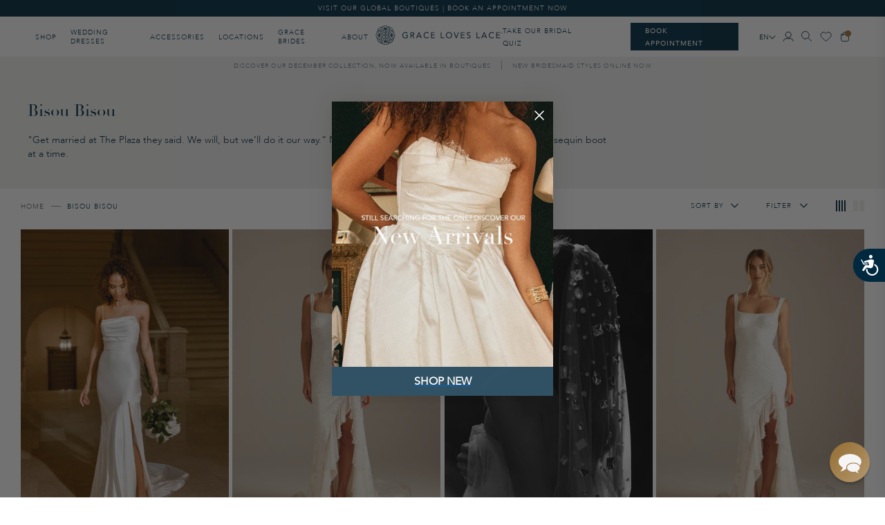

--- FILE ---
content_type: text/html; charset=utf-8
request_url: https://graceloveslace.ca/collections/bisou-bisou
body_size: 96583
content:
<!doctype html>
<html class="no-js" lang="en">
<head>
    




<script src="/cdn/shopifycloud/consent-tracking-api/v0.1/consent-tracking-api.js"></script>

<script type="text/javascript">
  var Y=Object.defineProperty;var X=(m,g,p)=>g in m?Y(m,g,{enumerable:!0,configurable:!0,writable:!0,value:p}):m[g]=p;var n=(m,g,p)=>X(m,typeof g!="symbol"?g+"":g,p);(function(){"use strict";var m=" daum[ /]| deusu/| yadirectfetcher|(?:^|[^g])news(?!sapphire)|(?<! (?:channel/|google/))google(?!(app|/google| pixel))|(?<! cu)bots?(?:\\b|_)|(?<!(?:lib))http|(?<![hg]m)score|(?<!cam)scan|@[a-z][\\w-]+\\.|\\(\\)|\\.com\\b|\\btime/|\\||^<|^[\\w \\.\\-\\(?:\\):%]+(?:/v?\\d+(?:\\.\\d+)?(?:\\.\\d{1,10})*?)?(?:,|$)|^[^ ]{50,}$|^\\d+\\b|^\\w*search\\b|^\\w+/[\\w\\(\\)]*$|^active|^ad muncher|^amaya|^avsdevicesdk/|^biglotron|^bot|^bw/|^clamav[ /]|^client/|^cobweb/|^custom|^ddg[_-]android|^discourse|^dispatch/\\d|^downcast/|^duckduckgo|^email|^facebook|^getright/|^gozilla/|^hobbit|^hotzonu|^hwcdn/|^igetter/|^jeode/|^jetty/|^jigsaw|^microsoft bits|^movabletype|^mozilla/\\d\\.\\d\\s[\\w\\.-]+$|^mozilla/\\d\\.\\d\\s\\(compatible;?(?:\\s\\w+\\/\\d+\\.\\d+)?\\)$|^navermailapp|^netsurf|^offline|^openai/|^owler|^php|^postman|^python|^rank|^read|^reed|^rest|^rss|^snapchat|^space bison|^svn|^swcd |^taringa|^thumbor/|^track|^w3c|^webbandit/|^webcopier|^wget|^whatsapp|^wordpress|^xenu link sleuth|^yahoo|^yandex|^zdm/\\d|^zoom marketplace/|^$|analyzer|archive|ask jeeves/teoma|audit|bit\\.ly/|bluecoat drtr|browsex|burpcollaborator|capture|catch|check\\b|checker|chrome-lighthouse|chromeframe|classifier|cloudflare|convertify|crawl|cypress/|dareboost|datanyze|dejaclick|detect|dmbrowser|download|evc-batch/|exaleadcloudview|feed|firephp|functionize|gomezagent|grab|headless|httrack|hubspot marketing grader|hydra|ibisbrowser|infrawatch|insight|inspect|iplabel|ips-agent|java(?!;)|library|linkcheck|mail\\.ru/|manager|measure|neustar wpm|node|nutch|offbyone|onetrust|optimize|pageburst|pagespeed|parser|perl|phantomjs|pingdom|powermarks|preview|proxy|ptst[ /]\\d|retriever|rexx;|rigor|rss\\b|scrape|server|sogou|sparkler/|speedcurve|spider|splash|statuscake|supercleaner|synapse|synthetic|tools|torrent|transcoder|url|validator|virtuoso|wappalyzer|webglance|webkit2png|whatcms/|xtate/",g=/bot|crawl|http|lighthouse|scan|search|spider/i,p;function M(){if(p instanceof RegExp)return p;try{p=new RegExp(m,"i")}catch{p=g}return p}function O(c){return!!c&&M().test(c)}/*! js-cookie v3.0.5 | MIT */function _(c){for(var e=1;e<arguments.length;e++){var t=arguments[e];for(var i in t)c[i]=t[i]}return c}var U={read:function(c){return c[0]==='"'&&(c=c.slice(1,-1)),c.replace(/(%[\dA-F]{2})+/gi,decodeURIComponent)},write:function(c){return encodeURIComponent(c).replace(/%(2[346BF]|3[AC-F]|40|5[BDE]|60|7[BCD])/g,decodeURIComponent)}};function S(c,e){function t(r,s,a){if(!(typeof document>"u")){a=_({},e,a),typeof a.expires=="number"&&(a.expires=new Date(Date.now()+a.expires*864e5)),a.expires&&(a.expires=a.expires.toUTCString()),r=encodeURIComponent(r).replace(/%(2[346B]|5E|60|7C)/g,decodeURIComponent).replace(/[()]/g,escape);var o="";for(var h in a)a[h]&&(o+="; "+h,a[h]!==!0&&(o+="="+a[h].split(";")[0]));return document.cookie=r+"="+c.write(s,r)+o}}function i(r){if(!(typeof document>"u"||arguments.length&&!r)){for(var s=document.cookie?document.cookie.split("; "):[],a={},o=0;o<s.length;o++){var h=s[o].split("="),d=h.slice(1).join("=");try{var f=decodeURIComponent(h[0]);if(a[f]=c.read(d,f),r===f)break}catch{}}return r?a[r]:a}}return Object.create({set:t,get:i,remove:function(r,s){t(r,"",_({},s,{expires:-1}))},withAttributes:function(r){return S(this.converter,_({},this.attributes,r))},withConverter:function(r){return S(_({},this.converter,r),this.attributes)}},{attributes:{value:Object.freeze(e)},converter:{value:Object.freeze(c)}})}var R=S(U,{path:"/"});const F=c=>{const e=window.innerWidth<768||window.outerWidth<768?"mobile":"desktop";return c===e},L=(c,e)=>{const t=!!e,i=String(c)==="true";return t===i},I="shg_geo_data";function B(c,e){const t=c-e;return Math.floor(t/(1e3*60*60*24))}function N(){if(new URLSearchParams(window.location.search).get("shg_geo_cache")==="false")return null;let e=null;try{const t=localStorage.getItem(I);if(t){const i=JSON.parse(t),r=Date.now();i.timestamp&&B(r,i.timestamp)<=7?e=i:localStorage.removeItem(I)}}catch(t){return console.error("Error reading geo data from cache:",t),localStorage.removeItem(I),null}return e}function q(c){let e=null;if(!c)return console.warn("Geo location API URL not configured."),e;try{const t=new XMLHttpRequest;t.open("GET",c,!1),t.send(null),t.status===200?(e=JSON.parse(t.responseText),e?(e.timestamp=Date.now(),localStorage.setItem(I,JSON.stringify(e))):(console.error("Geo API response parsed to null or undefined."),e=null)):console.error(`Geo API request failed with status: ${t.status}`)}catch(t){console.error("Error fetching geo data from API:",t)}return e}function Q(c){let e=null;try{const t=N();t?(e=t,console.debug("Loaded geo data from cache:",e)):(e=q(c),console.debug("Fetched geo data from API:",e))}catch(t){console.error("Error initializing geo data:",t),e=null}return e}const j=(c,e)=>{const{type:t,country_code:i,toponym_name:r,parent_name:s}=c||{},{country:a,region:o,city:h}=e||{};if(!t||!i||!e)return!1;switch(t){case"country":return a===i;case"region":return o===r&&a===i;case"city":return h===r&&o===s&&a===i;default:return console.debug("Unknown location type:",t),!1}},x=c=>typeof c!="string"?!1:document.referrer.toLowerCase().includes(c.toLowerCase()),$=c=>typeof c!="string"?!1:window.location.href.toLowerCase().includes(c.toLowerCase()),G=(c,e,t)=>{if(!e)return!1;const{expectedTimeInMillseconds:i,withinOrAfter:r}=c||{};if(typeof i!="number"||!r)return!1;const s=e.first_visit_timestamp;return r==="within"?s+i>t:s+i<t},K=(c,e,t)=>e?t-e.first_visit_timestamp<18e5===c:c===!0;function H(c,e){return c===e}const y=class y{constructor(e){n(this,"visitorDetails",null);n(this,"currentTime");n(this,"geoLocationApi");n(this,"customerId");n(this,"isB2B");n(this,"internalGeoData");n(this,"isGeoDataInitialized",!1);n(this,"checkers",{device:e=>F(e),logged_in:(e,t)=>L(e,this.customerId),new_visitor:(e,t)=>K(e,t.visitorDetails,t.currentTime),returning_visitor:(e,t)=>G(e,t.visitorDetails,t.currentTime),url_contains:e=>$(e),referrer_contains:e=>x(e),location:(e,t)=>j(e,t.geoData),b2b:e=>H(e,this.isB2B)});this.geoLocationApi=e.geoLocationApi,this.customerId=e.customerId,this.isB2B=e.isB2B,this.currentTime=Date.now(),this.initializeVisitorDetails()}initializeVisitorDetails(){var e;try{const t=localStorage.getItem(y.VISITOR_DETAILS_KEY);t&&(this.visitorDetails=JSON.parse(t),typeof((e=this.visitorDetails)==null?void 0:e.first_visit_timestamp)!="number"&&(console.warn("Invalid visitor details found in storage, resetting."),this.visitorDetails=null)),this.visitorDetails===null?(console.debug("Initializing new visitor details."),this.visitorDetails={first_visit_timestamp:this.currentTime},localStorage.setItem(y.VISITOR_DETAILS_KEY,JSON.stringify(this.visitorDetails))):console.debug("Loaded visitor details from storage:",this.visitorDetails)}catch(t){console.error("Error initializing visitor details:",t),localStorage.removeItem(y.VISITOR_DETAILS_KEY),this.visitorDetails={first_visit_timestamp:this.currentTime},localStorage.setItem(y.VISITOR_DETAILS_KEY,JSON.stringify(this.visitorDetails))}}check(e){const t=this.checkers[e.audience_type];if(!t)return console.warn(`Unknown audience type: ${e.audience_type}`),!1;e.audience_type==="location"&&(e.value=this.snakeCaseKeys(e.value),this.isGeoDataInitialized||(console.debug("Location check required, initializing geoData..."),this.internalGeoData=Q(this.geoLocationApi),this.isGeoDataInitialized=!0,console.debug("GeoData initialization result:",this.internalGeoData)));const i={geoData:this.internalGeoData===void 0?null:this.internalGeoData,visitorDetails:this.visitorDetails,currentTime:this.currentTime};try{const r=!!t(e.value,i);return console.debug("Audience check result:",{audience:e,internalContext:i,matched:r}),e.condition==="is_not"?!r:r}catch(r){return console.error("Error during audience check:",{audience:e,internalContext:i,error:r}),!1}}snakeCaseKeys(e){if(typeof e!="object")return e;const t={};for(const[i,r]of Object.entries(e)){const s=i.replace(/[A-Z]/g,a=>`_${a.toLowerCase()}`);t[s]=r}return t}};n(y,"VISITOR_DETAILS_KEY","_shg_ab_visitor_details");let k=y;class J{constructor(e,t){n(this,"buyItNowHandlerAttached",!1);n(this,"currentPricingVariantId",null);n(this,"storefrontAccessToken");n(this,"shopDomain");n(this,"trackDispatchedSelection",(e,t)=>{const i=e&&e.isFirstAssignment===!1?"cache":t.distribution_method,r={shop_id:t.shop_id,optimization_id:e==null?void 0:e.optimization.id,variant_id:e==null?void 0:e.selectedVariant.id,details:{optimization_ids:t.optimization_ids,distribution_method:i,selection_details:t.selection_details,cache:t.cache,context:t.context,optimization_matches:t.optimization_matches}};this.trackingService.trackDispatch("dispatched",r)});this.trackingService=e,this.storefrontAccessToken=(t==null?void 0:t.storefrontAccessToken)??null,this.shopDomain=(t==null?void 0:t.shopDomain)??null,this.currentPricingVariantId=(t==null?void 0:t.currentPricingVariantId)??null,typeof document<"u"&&document.readyState==="loading"?document.addEventListener("DOMContentLoaded",()=>{this.attachPriceTestBuyItNowHandler()}):setTimeout(()=>{this.attachPriceTestBuyItNowHandler()},100)}async createCartAndGetCheckoutUrl(e,t,i){var o,h,d,f,C;if(!this.storefrontAccessToken||!this.shopDomain)return null;const r=`
      mutation cartCreate($input: CartInput!) {
        cartCreate(input: $input) {
          cart {
            id
            checkoutUrl
          }
          userErrors {
            field
            message
          }
        }
      }
    `,s=i?[{key:"shogun_variant_id",value:i}]:[],a={input:{lines:[{merchandiseId:`gid://shopify/ProductVariant/${e}`,quantity:t}],attributes:s}};try{const P=JSON.stringify({query:r,variables:a}),z=`https://${this.shopDomain}/api/2025-10/graphql.json`;console.debug("shogun: cartCreate request URL:",z),console.debug("shogun: cartCreate request body:",P);const b=await(await fetch(z,{method:"POST",headers:{"Content-Type":"application/json","X-Shopify-Storefront-Access-Token":this.storefrontAccessToken},body:P})).json();return console.debug("shogun: cartCreate full response:",JSON.stringify(b,null,2)),(d=(h=(o=b.data)==null?void 0:o.cartCreate)==null?void 0:h.cart)!=null&&d.checkoutUrl?(console.debug("shogun: cartCreate successful, checkoutUrl:",b.data.cartCreate.cart.checkoutUrl),b.data.cartCreate.cart.checkoutUrl):(console.error("shogun: cartCreate failed:",((C=(f=b.data)==null?void 0:f.cartCreate)==null?void 0:C.userErrors)||b.errors),null)}catch(P){return console.error("shogun: cartCreate error:",P),null}}async addToCartAndCheckout(e,t,i){const r={items:[{id:e,quantity:t}]};i&&(r.attributes={shogun_variant_id:i});try{const s=await fetch("/cart/add.js",{method:"POST",headers:{"Content-Type":"application/json"},body:JSON.stringify(r)});s.ok?(console.debug("shogun: added to cart, redirecting to checkout"),window.location.href="/checkout"):console.error("shogun: cart add failed:",await s.text())}catch(s){console.error("shogun: cart add error:",s)}}attachPriceTestBuyItNowHandler(){if(this.buyItNowHandlerAttached)return;this.buyItNowHandlerAttached=!0;const e=async i=>{const r=new FormData(i);let s=r.get("id")||r.get("variant_id");if(console.debug("shogun: buy-it-now form data:",Object.fromEntries(r.entries())),console.debug("shogun: raw variantId from form:",s),!s){console.debug("shogun: no variant ID found for buy-it-now");return}if(s.includes("gid://")){const h=s.match(/\/(\d+)$/);h&&(s=h[1],console.debug("shogun: extracted numeric ID from GID:",s))}const a=parseInt(r.get("quantity")||"1",10)||1,o=this.currentPricingVariantId;if(console.debug("shogun: buy-it-now details:",{variantId:s,quantity:a,pricingVariantId:o,storefrontAccessToken:this.storefrontAccessToken?"***":null,shopDomain:this.shopDomain}),this.storefrontAccessToken&&this.shopDomain){console.debug("shogun: attempting cartCreate with merchandiseId:",`gid://shopify/ProductVariant/${s}`);const h=await this.createCartAndGetCheckoutUrl(s,a,o);if(h){console.debug("shogun: redirecting to cartCreate checkoutUrl (original cart preserved)"),window.location.href=h;return}}console.debug("shogun: falling back to cart add with pricing variant"),await this.addToCartAndCheckout(s,a,o)};typeof document<"u"&&(()=>{document.addEventListener("click",i=>{const r=i.target;if(!r)return;const s=r.closest('[data-ab-price-test-payment-button="true"]');if(!s||!r.closest('shopify-buy-it-now-button, shopify-accelerated-checkout, [data-shopify="payment-button"]'))return;const o=s.closest("form");o&&(i.preventDefault(),i.stopPropagation(),i.stopImmediatePropagation(),e(o))},{capture:!0})})()}extractViewParamFromFullTemplateKey(e){const t=e.split("/").pop().split(".");return t.slice(1,t.length-1).join(".")}async handleRedirect(e){const t=new URL(window.location.href),i=new URL(window.location.href);if(e.optimization.scope==="theme")i.searchParams.set("preview_theme_id",e.selectedVariant.config.theme_id);else if(e.optimization.scope==="url_redirect")i.pathname=e.languageRootUrl!=="/"?e.languageRootUrl+e.selectedVariant.config.path:e.selectedVariant.config.path;else{const r=this.extractViewParamFromFullTemplateKey(e.selectedVariant.config.full_template_key);i.searchParams.set("view",r)}t.toString()===i.toString()?this.hideViewParam():this.redirectWithoutCache(i)}hideViewParam(){const e=new URL(window.location.href);e.searchParams.delete("view"),window.history.replaceState({},"",e.toString())}dispatch(e,t,i){let r=null;if(e[0].optimization.scope=="price"){const s=e[0];if(r=s,this.currentPricingVariantId=t||s.selectedVariant.id,this.attachPriceTestBuyItNowHandler(),t)console.debug("shogun: price variant already assigned, returning");else{const a=s.selectedVariant.id;console.debug("shogun: assigning price variant");const o=JSON.stringify({attributes:{shogun_variant_id:a}}),h=new XMLHttpRequest;h.open("POST","/cart/update.js",!0),h.setRequestHeader("Content-Type","application/json"),h.onreadystatechange=()=>{if(h.readyState==4&&h.status==200){console.debug("shogun: reloading to reflect cart pricing");const d=new URL(window.location.href);this.redirectWithoutCache(d)}},h.send(o)}}else{const s=e.find(o=>o.matchingVariant.id!==o.selectedVariant.id);if(console.debug("redirectingSelection",s),s&&(s.optimization.scope!=="url_redirect"||s.isFirstAssignment===!0||s.optimization.config.permanent_redirect===!0))return this.trackDispatchedSelection(s,i),this.handleRedirect(s);const a=new Set(e.map(o=>o.optimization.scope));(a.has("template")||a.has("page"))&&this.hideViewParam(),r=e.find(o=>o.current())||s||null}e.length>0&&!r&&(r=e[0]),(r||e.length>0)&&this.trackDispatchedSelection(r,i),e.filter(s=>s.current()).forEach(s=>{this.trackingService.trackVariantImpression(s.selectedVariant,s.optimization.type)})}redirectWithoutCache(e){typeof e=="string"&&(e=new URL(e)),e.searchParams.delete("cache"),document.referrer!=""&&sessionStorage.setItem(E,document.referrer),console.debug("shogun: redirecting to ",e),window.location.replace(e)}}class v{constructor(e){n(this,"optimization");n(this,"matchingVariant");n(this,"selectedVariant");n(this,"isFirstAssignment");n(this,"languageRootUrl");this.optimization=e.optimization,this.matchingVariant=e.matchingVariant,this.selectedVariant=e.selectedVariant,this.isFirstAssignment=e.isFirstAssignment,this.languageRootUrl=e.languageRootUrl}current(){return this.matchingVariant.id===this.selectedVariant.id}}const w=class w{constructor(){n(this,"ran",!1)}removePreviewBarIframe(){console.debug("Setting up preview bar iframe removal");const e=()=>{w.PREVIEW_BAR_IFRAME_IDS.forEach(t=>{const i=document.getElementById(t);i&&(console.debug(`Removing preview bar iframe with id: ${t}`),i.remove())})};e(),document.addEventListener("DOMContentLoaded",()=>{console.debug("DOM loaded, setting up mutation observer for preview bar");const t=new MutationObserver(i=>{i.forEach(r=>{r.addedNodes.forEach(s=>{if(s.nodeType===Node.ELEMENT_NODE){const a=s;w.PREVIEW_BAR_IFRAME_IDS.includes(a.id)&&(console.debug(`Detected and removing preview bar iframe with id: ${a.id} via observer`),a.remove())}})})});if(document.body)t.observe(document.body,{childList:!0,subtree:!0});else{const i=new MutationObserver(()=>{document.body&&(t.observe(document.body,{childList:!0,subtree:!0}),e(),i.disconnect())});i.observe(document.documentElement,{childList:!0})}e()})}run(){this.ran||(this.removePreviewBarIframe(),this.ran=!0)}};n(w,"PREVIEW_BAR_IFRAME_IDS",["preview-bar-iframe","PBarNextFrameWrapper"]);let T=w;const D="_shg_analytics_queue";class W{enqueue(e){const t={...e,id:crypto.randomUUID(),attempts:0,createdAt:Date.now()},i=this.readQueue();return i[t.category].push(t),this.writeQueue(i),t}all(){const e=this.readQueue();return[...e.shogun_load,...e.dispatcher].sort((t,i)=>t.createdAt-i.createdAt)}update(e){const t=this.readQueue(),i=t[e.category],r=i.findIndex(s=>s.id===e.id);r!==-1&&(i[r]=e,this.writeQueue(t))}remove(e){const t=this.readQueue(),i=t[e.category],r=i.findIndex(s=>s.id===e.id);r!==-1&&(i.splice(r,1),this.writeQueue(t))}findLatest(e){const i=this.readQueue()[e];if(i.length!==0)return i[i.length-1]}readQueue(){const e=localStorage.getItem(D);if(!e)return this.emptyQueue();try{const t=JSON.parse(e);return t.shogun_load||(t.shogun_load=[]),t.dispatcher||(t.dispatcher=[]),t}catch(t){return console.error("shogun: failed to parse analytics queue storage, resetting",t),localStorage.removeItem(D),this.emptyQueue()}}writeQueue(e){try{localStorage.setItem(D,JSON.stringify(e))}catch(t){console.error("shogun: failed to save analytics queue",t)}}emptyQueue(){return{shogun_load:[],dispatcher:[]}}}const u=class u{constructor(e,t,i,r,s,a){n(this,"publishable",!1);n(this,"allowed",null);n(this,"eventQueue",new W);n(this,"processingQueue",!1);n(this,"pendingProcess",!1);n(this,"processTimer",null);n(this,"trackVariantImpression",(e,t)=>{const i={page_type:this.pageType,page_id:this.pageId,app_type:t=="ab_test"?"ab_testing":"personalization",original_referrer:this.originalReferrer};i.optimization_id=e.optimization_id,i.variant_id=e.id,console.debug(`Tracking variant impression: optimization=${e.optimization_id}, variant=${e.id}`),this.enqueueShogunLoadEvent(i)});n(this,"trackPage",()=>{const e={page_type:this.pageType,page_id:this.pageId,app_type:"ab_testing"};this.enqueueShogunLoadEvent(e)});n(this,"trackDispatch",(e,t)=>{this.enqueueEvent({category:"dispatcher",event:e,data:t})});n(this,"enqueueEvent",e=>{console.debug("shogun: enqueueing tracking event",{category:e.category,event:"event"in e?e.event:void 0}),e.category==="shogun_load"&&(!this.publishable||this.allowed!==!0)&&console.debug("shogun: not ready, enqueueing shogun:load event");try{this.eventQueue.enqueue(e),this.scheduleProcessQueue()}catch(t){console.error("shogun: failed to enqueue analytics event",t)}});n(this,"enqueueShogunLoadEvent",e=>{this.enqueueEvent({category:"shogun_load",data:e})});n(this,"waitForPublishable",()=>{var i,r;let e=0;const t=()=>{var s,a;if(typeof((a=(s=window.Shopify)==null?void 0:s.analytics)==null?void 0:a.publish)>"u")if(e<=u.retryAttemptsLimit){setTimeout(t,u.retryIntervalInMs);return}else{console.warn("shogun:ts: Shopify analytics unavailable after 30s"),this.handleError("Error initializing TrackingService: Shopify analytics not available after 30s");return}console.debug("shogun:ts: publishable"),this.publishable=!0,this.scheduleProcessQueue()};(r=(i=window.Shopify)==null?void 0:i.analytics)!=null&&r.publish?(console.debug("shogun:ts: publishable"),this.publishable=!0):(console.debug("shogun:ts: analytics api not available yet, waiting..."),t())});n(this,"waitForConsent",()=>{var i,r;let e=0;const t=()=>{if(typeof window.Shopify>"u"&&e<=u.retryAttemptsLimit){setTimeout(t,u.retryIntervalInMs);return}window.Shopify.loadFeatures([{name:"consent-tracking-api",version:"0.1"}],s=>{var a;if(s&&s.length>0){let o=[];s.forEach(h=>{console.error(h),o.push(h.message)}),this.handleError(`Error initializing TrackingService: ${o.join(", ")}`)}else console.debug("shogun:ts: consent available"),this.handleConsentChange(((a=window.Shopify.customerPrivacy)==null?void 0:a.analyticsProcessingAllowed())??!1)})};(r=(i=window.Shopify)==null?void 0:i.customerPrivacy)!=null&&r.analyticsProcessingAllowed?(console.debug("shogun:ts: consent available"),this.allowed=window.Shopify.customerPrivacy.analyticsProcessingAllowed()):(console.debug("shogun:ts: privacy api not available yet, waiting..."),t())});n(this,"handleConsentChange",e=>{this.allowed=e,console.debug("shogun: analytics consent updated to: ",this.allowed),this.scheduleProcessQueue()});n(this,"scheduleProcessQueue",()=>{if(this.processingQueue){this.pendingProcess=!0;return}this.processingQueue=!0;try{this.processQueue()}catch(e){console.error("shogun: error processing analytics queue",e)}finally{this.processingQueue=!1,this.pendingProcess&&(this.pendingProcess=!1,this.scheduleProcessQueue())}});n(this,"scheduleProcessQueueAfter",e=>{this.processTimer||(this.processTimer=setTimeout(()=>{this.processTimer=null,this.scheduleProcessQueue()},e))});n(this,"handleError",e=>{let t,i;const r=this.eventQueue.findLatest("shogun_load");r&&(t=r.data.optimization_id,i=r.data.variant_id),this.trackDispatchFallback("errored",{shop_id:this.shopId,dispatcher_session_id:this.dispatcherSessionId,optimization_id:t,variant_id:i,details:{error:e}})});n(this,"dispatcherFallbackReady",e=>e.category!=="dispatcher"?!1:Date.now()-e.createdAt>=u.dispatchFallbackDelayInMs);n(this,"trackDispatchFallback",(e,t)=>{console.debug(`shogun: sending dispatch:${e} via fallback`),t.name=e,fetch(`${this.analyticsUrl}/dispatcher/${e}`,{method:"POST",headers:{"Content-Type":"application/json"},body:JSON.stringify(t),keepalive:!0})});n(this,"prepareFallbackPayload",e=>{const t=this.clonePayload(e);return t.shop_id=t.shop_id||this.shopId,t.dispatcher_session_id=this.dispatcherSessionId,t.details||(t.details={}),t});n(this,"clonePayload",e=>{try{return JSON.parse(JSON.stringify(e))}catch{return e}});this.shopId=e,this.pageType=t,this.pageId=i,this.originalReferrer=r,this.analyticsUrl=s,this.dispatcherSessionId=a,this.waitForPublishable(),this.waitForConsent(),document.addEventListener("visitorConsentCollected",o=>{this.handleConsentChange(o.detail.analyticsAllowed)}),this.scheduleProcessQueue()}processQueue(){console.debug("shogun: processing queue");const e=this.eventQueue.all();let t=!1;for(const i of e){if(this.shouldDropEvent(i)){this.eventQueue.remove(i);continue}if(this.isWithinBackoffWindow(i)){t=!0;continue}if(!this.isEventReady(i)){t=!0;continue}let r="success";try{r=this.deliverEvent(i)}catch(s){console.error("shogun: error delivering analytics event",s),r="retry"}r==="success"||r==="drop"?this.eventQueue.remove(i):(i.attempts+=1,i.lastAttemptedAt=Date.now(),this.eventQueue.update(i),t=!0)}t&&this.scheduleProcessQueueAfter(u.queueRetryDelayInMs)}shouldDropEvent(e){return Date.now()-e.createdAt>u.maxQueueAgeInMs||e.attempts>=u.maxQueueAttempts||e.category==="dispatcher"&&!e.event}isWithinBackoffWindow(e){if(!e.lastAttemptedAt)return!1;const t=u.queueRetryDelayInMs*Math.pow(2,Math.min(e.attempts,u.maxQueueAttempts));return Date.now()-e.lastAttemptedAt<t}isEventReady(e){return e.category==="shogun_load"?this.publishable&&this.allowed===!0:e.category==="dispatcher"?this.allowed===!0&&this.publishable?!0:this.dispatcherFallbackReady(e):!1}deliverEvent(e){return e.category==="shogun_load"?this.deliverShogunLoad(e):this.deliverDispatch(e)}deliverShogunLoad(e){const t=e.data;try{if(console.debug("Firing shogun:load event",t),!window.Shopify.analytics.publish)throw new Error("Shopify analytics publish is not available");return window.Shopify.analytics.publish("shogun:load",t),"success"}catch(i){return console.error("Error publishing shogun:load event:",i),"retry"}}deliverDispatch(e){if(e.category!=="dispatcher"||!e.event)return"drop";if(this.allowed===!0&&this.publishable){const i=`shogun:dispatcher:${e.event}`;try{if(console.debug(`Firing ${i} event`,e.data),!window.Shopify.analytics.publish)throw new Error("Shopify analytics publish is not available");return window.Shopify.analytics.publish(i,e.data),"success"}catch(r){console.error(`Error publishing ${i} event:`,r);const s=this.prepareFallbackPayload(e.data);return s.details||(s.details={}),s.details.error=`Error publishing ${i} event: ${r.message}`,this.trackDispatchFallback(e.event,s),"success"}}if(!this.dispatcherFallbackReady(e))return"retry";const t=this.prepareFallbackPayload(e.data);return this.trackDispatchFallback(e.event,t),"success"}};n(u,"retryIntervalInMs",250),n(u,"retryAttemptsLimit",3e4/u.retryIntervalInMs),n(u,"queueRetryDelayInMs",1e3),n(u,"maxQueueAttempts",5),n(u,"maxQueueAgeInMs",24*60*60*1e3),n(u,"dispatchFallbackDelayInMs",30*1e3);let A=u;const E="_shg_referrer",l=class l{constructor(e){n(this,"shopId");n(this,"optimizations");n(this,"currentThemeId");n(this,"pageId");n(this,"pageType");n(this,"currentPartialTemplateKey");n(this,"distributionMethod");n(this,"cachedOptimizations");n(this,"audienceChecker");n(this,"personalizations");n(this,"abTests");n(this,"dispatcher");n(this,"trackingService");n(this,"currentPath");n(this,"themeTestHandler");n(this,"currentPricingVariantId");n(this,"languageRootUrl");n(this,"dispatcherSessionId");n(this,"originalReferrer");n(this,"inAudience",e=>this.audienceChecker.check(e));if(this.originalReferrer=sessionStorage.getItem(E),this.originalReferrer){sessionStorage.removeItem(E),console.debug("shogun: retaining original referrer: ",this.originalReferrer);try{Object.defineProperty(document,"referrer",{get:()=>this.originalReferrer})}catch(a){console.debug("shogun: failed to set original referrer via `Object.defineProperty`"),console.error(a);try{window.document.__defineGetter__("referrer",()=>this.originalReferrer)}catch(o){console.debug("shogun: failed to set original referrer via `__defineGetter__`"),console.error(o)}}}this.shopId=e.shopId,this.currentThemeId=e.currentThemeId,this.currentPricingVariantId=e.currentPricingVariantId;const t=e.optimizations||[];e.defaultThemeId!==this.currentThemeId?this.optimizations=t.filter(a=>a.scope==="price"||a.variants.some(o=>o.config.theme_id===this.currentThemeId)):this.optimizations=t,this.personalizations=this.optimizations.filter(a=>a.type==="personalization"),this.abTests=this.optimizations.filter(a=>a.type==="ab_test"),this.distributionMethod=e.distributionMethod||l.DEFAULT_DISTRIBUTION_METHOD,this.pageId=e.pageId,this.pageType=e.pageType,this.languageRootUrl=e.languageRootUrl;const i=this.pageType==="metaobject"?"templates/metaobject/":"templates/",r=[e.templateName,e.templateSuffix].filter(Boolean).join(".");this.currentPartialTemplateKey=i+r,this.currentPath=window.location.pathname,this.cachedOptimizations=JSON.parse(localStorage.getItem(l.OPTIMIZATIONS_CACHE_KEY)||"{}"),this.audienceChecker=new k(e),e.sessionIdOverride?this.dispatcherSessionId=e.sessionIdOverride:(this.dispatcherSessionId=R.get(l.DISPATCHER_SESSION_COOKIE)||crypto.randomUUID(),R.set(l.DISPATCHER_SESSION_COOKIE,this.dispatcherSessionId,{path:"/",expires:1/48})),this.trackingService=new A(this.shopId,this.pageType,this.pageId,this.originalReferrer,e.analyticsUrl,this.dispatcherSessionId);const s=new T;this.themeTestHandler=s,this.dispatcher=new J(this.trackingService,{storefrontAccessToken:e.storefrontAccessToken,shopDomain:e.shopDomain,currentPricingVariantId:e.currentPricingVariantId})}getOptimizationPriority(e){return{theme:1,template:2,page:3,url_redirect:4,price:5}[e.scope]}sortMatches(e){return[...e].sort((t,i)=>{const r=this.getOptimizationPriority(t.optimization),s=this.getOptimizationPriority(i.optimization);return r===s?0:r-s})}audienceMatchesCurrentVisitor(e){const t=e.audiences||[];return t.length===0?!0:e.audiences_condition==="any"?t.some(this.inAudience):t.every(this.inAudience)}configAudiencesMatch(e,t){const i=e.audiences||[],r=t.audiences||[];if(i.length!==r.length)return!1;const s=i.map(o=>JSON.stringify(o)),a=r.map(o=>JSON.stringify(o));return!(s.some(o=>!a.includes(o))||a.some(o=>!s.includes(o))||i.length>1&&e.audiences_condition!==t.audiences_condition)}getCachedVariant(e){const t=this.cachedOptimizations[e.id];if(t)return e.variants.find(i=>i.id===t)}setCachedVariant(e,t){this.cachedOptimizations[e.id]=t.id,console.debug("setCachedVariant",e.id,t.id),localStorage.setItem(l.OPTIMIZATIONS_CACHE_KEY,JSON.stringify(this.cachedOptimizations))}extractPartialTemplateKeyFromFullTemplateKey(e){if(!e)return;const t=e.split(".");return t.length<2?e:t.slice(0,-1).join(".")}matchesAnyAttributeOfCurrentPage(e,t){const i=this.checkTemplateMatch(t),r=this.checkThemeMatch(e,t),s=this.checkPageMatch(e),a=this.checkPathMatch(t),o=this.checkPriceMatch(e,t);return r||i&&s||a||o}getMatchingVariant(e,t=void 0){var s;const i=e.config,r=(s=t==null?void 0:t.selectedVariant)==null?void 0:s.config;for(const a of e.variants){if(!this.matchesAnyAttributeOfCurrentPage(e,a))continue;const o=e.type==="ab_test"?e.config:a.config;if(this.audienceMatchesCurrentVisitor(o)&&!(r&&!this.configAudiencesMatch(i,r)))return a}}getPersonalizationMatches(){const e=[];for(const t of this.personalizations){const i=this.getMatchingVariant(t);i&&e.push({optimization:t,matchingVariant:i})}return e}getPrioritizedNonDefaultPersonalizationSelection(){const e=this.getPersonalizationMatches();if(e.length===0)return;const t=this.sortMatches(e);for(const i of t){const s=i.optimization.variants.sort((a,o)=>a.position-o.position).find(a=>!a.config.original&&this.audienceMatchesCurrentVisitor(a.config));if(s)return new v({optimization:i.optimization,matchingVariant:i.matchingVariant,selectedVariant:s,isFirstAssignment:!0,languageRootUrl:this.languageRootUrl})}}getDefaultPersonalizationSelectionsForImpressionTracking(e){return this.getPersonalizationMatches().filter(r=>r.matchingVariant.config.original&&r.optimization.id!==(e==null?void 0:e.optimization.id)).map(r=>new v({optimization:r.optimization,matchingVariant:r.matchingVariant,selectedVariant:r.matchingVariant,isFirstAssignment:!0,languageRootUrl:this.languageRootUrl}))}getRandomVariantForOptimization(e){const t=`${this.dispatcherSessionId}-${e.id}`,r=this.hashWithDjb2(t)%l.DEFAULT_NUMBER_OF_BINS;let s=0;for(const a of e.variants)if(s+=l.DEFAULT_NUMBER_OF_BINS*(a.config.percentage||0)/100,r<s)return a;return e.variants[0]}hasAnyCachedVariants(){return this.abTests.some(e=>!!this.cachedOptimizations[e.id])}getGreedySelections(e){const t=e[Math.floor(Math.random()*e.length)],i=t.cachedVariant||this.getRandomVariantForOptimization(t.optimization);return[new v({optimization:t.optimization,matchingVariant:t.matchingVariant,selectedVariant:i,isFirstAssignment:!t.cachedVariant,languageRootUrl:this.languageRootUrl})]}userBin(){const e=this.dispatcherSessionId;return e?this.hashWithDjb2(e)%l.DEFAULT_NUMBER_OF_BINS:0}hashWithDjb2(e){let t=5381;for(let i=0;i<e.length;i++)t=(t<<5)-t+e.charCodeAt(i),t|=0;return Math.abs(t)}getVariantForUserBin(){const e=this.userBin(),t=this.abTests.flatMap(r=>r.variants);let i=0;for(const r of t)if(i+=l.DEFAULT_NUMBER_OF_BINS*(r.traffic_percentage||0)/100,e<i)return r;return null}getEvenSelections(e){const t=this.getVariantForUserBin();if(!t)return[];const i=e.find(r=>r.optimization.variants.some(s=>s.id===t.id));return i?[new v({optimization:i.optimization,matchingVariant:i.matchingVariant,selectedVariant:t,isFirstAssignment:!i.cachedVariant,languageRootUrl:this.languageRootUrl})]:[]}getAbTestMatches(e){const t=[];return this.abTests.forEach(i=>{const r=this.getMatchingVariant(i,e);if(r){const s=this.getCachedVariant(i);(r.config.original||s)&&t.push({optimization:i,matchingVariant:r,cachedVariant:s})}}),t}getAbTestSelections(e){const t=this.getAbTestMatches(e);if(t.length===0)return[];const i=t.find(r=>!!r.cachedVariant);if(!i&&this.hasAnyCachedVariants())return[];if(i)return[new v({optimization:i.optimization,matchingVariant:i.matchingVariant,selectedVariant:i.cachedVariant,isFirstAssignment:!1,languageRootUrl:this.languageRootUrl})];switch(this.distributionMethod){case"greedy":return this.getGreedySelections(t);case"even":return this.getEvenSelections(t);default:throw new Error(`Unknown distribution method: ${this.distributionMethod}`)}}isBot(){const e=navigator.userAgent,t=O(e);return console.debug("Bot testing with user agent:",e),t}handleThemeReview(){const t=new URLSearchParams(location.search).get("shgpvid"),i=sessionStorage.getItem("_shg_preview_variant_id");if(i&&(!t||i==t)){console.debug(`shogun: theme review in progress, viewing variant: ${i}`);const r=document.getElementById("shogun-price-test-preview");if(!r){console.debug("shogun: sidebar not found!!!");return}const s=r.content.cloneNode(!0);document.addEventListener("DOMContentLoaded",()=>{document.body.style.paddingLeft="32rem",document.body.prepend(s)});return}else if(t&&(!i||i!=t)){console.debug(`shogun: theme review in progress, setting variant: ${t}`),sessionStorage.setItem("_shg_preview_variant_id",t);const r=JSON.stringify({attributes:{shogun_variant_id:t}}),s=new XMLHttpRequest;s.open("POST","/cart/update.js",!0),s.setRequestHeader("Content-Type","application/json"),s.onreadystatechange=()=>{s.readyState==4&&s.status==200&&(console.debug("shogun: reloading to reflect cart pricing"),location=location)},s.send(r)}}run(){let e=null,t=this.distributionMethod,i=[];const r=(s,a={})=>{var h,d;const o=s&&s.isFirstAssignment===!1?"cache":t;return{shop_id:this.shopId,optimization_id:(h=s==null?void 0:s.optimization)==null?void 0:h.id,variant_id:(d=s==null?void 0:s.selectedVariant)==null?void 0:d.id,details:{optimization_ids:this.optimizations.map(f=>f.id),distribution_method:o,selection_details:i,...a}}};try{if(this.isBot()){console.debug("Bot traffic detected, optimizer disabled");return}this.handleThemeReview();const s=this.getPrioritizedNonDefaultPersonalizationSelection(),a=this.getAbTestSelections(s),o=[];s&&o.push(s),o.push(...a),o.push(...this.getDefaultPersonalizationSelectionsForImpressionTracking(s)),localStorage.getItem("_shg_is_merchant")||this.themeTestHandler.run(),e=o.find(d=>d.matchingVariant.id===d.selectedVariant.id)||null,e&&!e.isFirstAssignment&&(t="cache"),i=o.map(d=>({optimization_id:d.optimization.id,selected_variant_id:d.selectedVariant.id,matching_variant_id:d.matchingVariant.id}));const h={shop_id:this.shopId,optimization_ids:this.optimizations.map(d=>d.id),selection_details:i,distribution_method:t,cache:{...this.cachedOptimizations},context:{template_key:this.currentPartialTemplateKey,theme_id:this.currentThemeId,page_type:this.pageType,page_id:this.pageId},optimization_matches:this.buildOptimizationMatches(s)};if(a.forEach(d=>{this.setCachedVariant(d.optimization,d.selectedVariant)}),o.length===0){this.abTests.length>0&&(this.trackingService.trackPage(),this.trackingService.trackDispatch("skipped",r(e)));return}this.dispatcher.dispatch(o,this.currentPricingVariantId,h)}catch(s){this.trackingService.trackDispatch("errored",r(e,{error:s.message}))}}getCurrentPathWithoutLanguagePrefix(){return this.languageRootUrl==="/"||!this.currentPath.startsWith(this.languageRootUrl)?this.currentPath:this.currentPath.substring(this.languageRootUrl.length)||"/"}checkTemplateMatch(e){return this.extractPartialTemplateKeyFromFullTemplateKey(e.config.full_template_key)===this.currentPartialTemplateKey}checkThemeMatch(e,t){return e.scope==="theme"&&t.config.theme_id===this.currentThemeId}checkPageMatch(e){const{page_type:t,page_id:i}=e.config,r=!t||t===this.pageType,s=!i||i===this.pageId;return e.scope!=="url_redirect"&&r&&s}checkPathMatch(e){const t=e.config.path;if(!t)return!1;const i=this.getCurrentPathWithoutLanguagePrefix();return decodeURIComponent(t)===decodeURIComponent(i)}checkPriceMatch(e,t){return e.scope!=="price"?!1:!this.currentPricingVariantId||this.currentPricingVariantId===t.id}getDetailedMatchingInfo(e,t,i){const{page_type:r,page_id:s}=e.config,a=!r||r===this.pageType,o=!s||s===this.pageId,h=e.type==="ab_test"?e.config:t.config,d=i?this.configAudiencesMatch(e.config,i.selectedVariant.config):!1;return{matches_template:this.checkTemplateMatch(t),matches_theme:this.checkThemeMatch(e,t),matches_page_type:a,matches_page_id:o,matches_page:this.checkPageMatch(e),matches_path:this.checkPathMatch(t),matches_price:this.checkPriceMatch(e,t),matches_audience:this.audienceMatchesCurrentVisitor(h),matches_personalization_config:d}}buildOptimizationMatches(e){const t={};for(const i of this.optimizations)if(t[i.id]={},i.variants&&Array.isArray(i.variants))for(const r of i.variants)t[i.id][r.id]=this.getDetailedMatchingInfo(i,r,e);return t}};n(l,"DEFAULT_NUMBER_OF_BINS",1e4),n(l,"DEFAULT_DISTRIBUTION_METHOD","greedy"),n(l,"OPTIMIZATIONS_CACHE_KEY","_shg_ab_optimizations_cache"),n(l,"DISPATCHER_SESSION_COOKIE","_shg_dispatcher_session");let V=l;window.ShogunOptimizer=V})();

</script><script type="text/javascript">
  ;(function() {
    if (typeof ShogunOptimizer === 'undefined') {
      console.error("ShogunOptimizer is not defined. Please ensure the optimizer script is properly loaded.");
      return;
    }

    const designMode = false;
    if (designMode) {
      console.debug("Design mode is enabled, skipping optimizer initialization");
      return;
    }

    // If the referrer url is the Shopify admin url, then set a local storage shg_is_merchant flag to true
    // This is used to remove the preview bar from the page for shoppers
    const referrer = document.referrer
    if (!localStorage.getItem('_shg_is_merchant') && ((referrer.includes('admin.shopify.com') || referrer.includes('shogun')))) {
      console.debug('Setting shg_is_merchant to true')
      localStorage.setItem('_shg_is_merchant', 'true')
    }

    const urlParams = new URLSearchParams(window.location.search);
    const optimizationDisabled = urlParams.get('shg') === "false" || window.location.hostname.includes('shopifypreview');

    if (optimizationDisabled) {
      console.debug("Optimization is disabled, skipping optimizer initialization");
      return;
    }

    const shopMetafieldConfig = {"default_theme_id":134078562491,"method":"greedy","optimizations":[],"expires_at":1769449504000,"env":"production"} || {};
    const optimizationsData = shopMetafieldConfig.expires_at > Date.now() ? (shopMetafieldConfig.optimizations || []) : [];

    const optimizerConfig = {
      shopId: "abcfa844-3f92-40b3-bef3-0b49cd73472d",
      optimizations: optimizationsData,
      distributionMethod: urlParams.get('shgMethod') || shopMetafieldConfig.method,
      defaultThemeId: String(shopMetafieldConfig.default_theme_id),
      currentThemeId: "134078562491",
      pageId: "287469011131",
      pageType: "collection",
      templateName: "collection",
      templateSuffix: "boost-pfs-original",
      customerId: "",
      isB2B: false,
      sessionIdOverride: urlParams.get('shgSessionId'),
      geoLocationApi: "https://ipinfo.io/json?token=f2ae3a557d807b",
      currentPricingVariantId: null,
      languageRootUrl: "/",
      analyticsUrl: "https://shogun-abc-production.global.ssl.fastly.net",
      storefrontAccessToken: null,
      shopDomain: ""
    };

    console.debug("Initializing ShogunOptimizer with config:", optimizerConfig);
    const optimizer = new ShogunOptimizer(optimizerConfig);
    optimizer.run();
  })();
</script>


	<script id="pandectes-rules">   /* PANDECTES-GDPR: DO NOT MODIFY AUTO GENERATED CODE OF THIS SCRIPT */      window.PandectesSettings = {"store":{"plan":"basic","theme":"GLL - New HP Banner","primaryLocale":"en","adminMode":false},"tsPublished":1686709454,"declaration":{"showPurpose":false,"showProvider":false,"showDateGenerated":false},"language":{"languageMode":"Single","fallbackLanguage":"en","languageDetection":"browser","languagesSupported":[]},"texts":{"managed":{"headerText":{"en":"We respect your privacy"},"consentText":{"en":"This website uses cookies to ensure you get the best experience."},"dismissButtonText":{"en":"Ok"},"linkText":{"en":"Learn more"},"imprintText":{"en":"Imprint"},"preferencesButtonText":{"en":"Preferences"},"allowButtonText":{"en":"Accept"},"denyButtonText":{"en":"Decline"},"leaveSiteButtonText":{"en":"Leave this site"},"cookiePolicyText":{"en":"Cookie policy"},"preferencesPopupTitleText":{"en":"Manage consent preferences"},"preferencesPopupIntroText":{"en":"We use cookies to optimize website functionality, analyze the performance, and provide personalized experience to you. Some cookies are essential to make the website operate and function correctly. Those cookies cannot be disabled. In this window you can manage your preference of cookies."},"preferencesPopupCloseButtonText":{"en":"Close"},"preferencesPopupAcceptAllButtonText":{"en":"Accept all"},"preferencesPopupRejectAllButtonText":{"en":"Reject all"},"preferencesPopupSaveButtonText":{"en":"Save preferences"},"accessSectionTitleText":{"en":"Data portability"},"accessSectionParagraphText":{"en":"You have the right to request access to your data at any time."},"rectificationSectionTitleText":{"en":"Data Rectification"},"rectificationSectionParagraphText":{"en":"You have the right to request your data to be updated whenever you think it is appropriate."},"erasureSectionTitleText":{"en":"Right to be forgotten"},"erasureSectionParagraphText":{"en":"You have the right to ask all your data to be erased. After that, you will no longer be able to access your account."},"declIntroText":{"en":"We use cookies to optimize website functionality, analyze the performance, and provide personalized experience to you. Some cookies are essential to make the website operate and function correctly. Those cookies cannot be disabled. In this window you can manage your preference of cookies."}},"categories":{"strictlyNecessaryCookiesTitleText":{"en":"Strictly necessary cookies"},"functionalityCookiesTitleText":{"en":"Functional cookies"},"performanceCookiesTitleText":{"en":"Performance cookies"},"targetingCookiesTitleText":{"en":"Targeting cookies"},"unclassifiedCookiesTitleText":{"en":"Unclassified cookies"},"strictlyNecessaryCookiesDescriptionText":{"en":"These cookies are essential in order to enable you to move around the website and use its features, such as accessing secure areas of the website. The website cannot function properly without these cookies."},"functionalityCookiesDescriptionText":{"en":"These cookies enable the site to provide enhanced functionality and personalisation. They may be set by us or by third party providers whose services we have added to our pages. If you do not allow these cookies then some or all of these services may not function properly."},"performanceCookiesDescriptionText":{"en":"These cookies enable us to monitor and improve the performance of our website. For example, they allow us to count visits, identify traffic sources and see which parts of the site are most popular."},"targetingCookiesDescriptionText":{"en":"These cookies may be set through our site by our advertising partners. They may be used by those companies to build a profile of your interests and show you relevant adverts on other sites.    They do not store directly personal information, but are based on uniquely identifying your browser and internet device. If you do not allow these cookies, you will experience less targeted advertising."},"unclassifiedCookiesDescriptionText":{"en":"Unclassified cookies are cookies that we are in the process of classifying, together with the providers of individual cookies."}},"auto":{"declName":{"en":"Name"},"declPath":{"en":"Path"},"declType":{"en":"Type"},"declDomain":{"en":"Domain"},"declPurpose":{"en":"Purpose"},"declProvider":{"en":"Provider"},"declRetention":{"en":"Retention"},"declFirstParty":{"en":"First-party"},"declThirdParty":{"en":"Third-party"},"declSeconds":{"en":"seconds"},"declMinutes":{"en":"minutes"},"declHours":{"en":"hours"},"declDays":{"en":"days"},"declMonths":{"en":"months"},"declYears":{"en":"years"},"declSession":{"en":"Session"},"cookiesDetailsText":{"en":"Cookies details"},"preferencesPopupAlwaysAllowedText":{"en":"Always allowed"},"submitButton":{"en":"Submit"},"submittingButton":{"en":"Submitting..."},"cancelButton":{"en":"Cancel"},"guestsSupportInfoText":{"en":"Please login with your customer account to further proceed."},"guestsSupportEmailPlaceholder":{"en":"E-mail address"},"guestsSupportEmailValidationError":{"en":"Email is not valid"},"guestsSupportEmailSuccessTitle":{"en":"Thank you for your request"},"guestsSupportEmailFailureTitle":{"en":"A problem occurred"},"guestsSupportEmailSuccessMessage":{"en":"If you are registered as a customer of this store, you will soon receive an email with instructions on how to proceed."},"guestsSupportEmailFailureMessage":{"en":"Your request was not submitted. Please try again and if problem persists, contact store owner for assistance."},"confirmationSuccessTitle":{"en":"Your request is verified"},"confirmationFailureTitle":{"en":"A problem occurred"},"confirmationSuccessMessage":{"en":"We will soon get back to you as to your request."},"confirmationFailureMessage":{"en":"Your request was not verified. Please try again and if problem persists, contact store owner for assistance"},"consentSectionTitleText":{"en":"Your cookie consent"},"consentSectionNoConsentText":{"en":"You have not consented to the cookies policy of this website."},"consentSectionConsentedText":{"en":"You consented to the cookies policy of this website on"},"consentStatus":{"en":"Consent preference"},"consentDate":{"en":"Consent date"},"consentId":{"en":"Consent ID"},"consentSectionChangeConsentActionText":{"en":"Change consent preference"},"accessSectionGDPRRequestsActionText":{"en":"Data subject requests"},"accessSectionAccountInfoActionText":{"en":"Personal data"},"accessSectionOrdersRecordsActionText":{"en":"Orders"},"accessSectionDownloadReportActionText":{"en":"Request export"},"rectificationCommentPlaceholder":{"en":"Describe what you want to be updated"},"rectificationCommentValidationError":{"en":"Comment is required"},"rectificationSectionEditAccountActionText":{"en":"Request an update"},"erasureSectionRequestDeletionActionText":{"en":"Request personal data deletion"}}},"library":{"previewMode":false,"fadeInTimeout":0,"defaultBlocked":7,"showLink":true,"showImprintLink":false,"enabled":true,"cookie":{"name":"_pandectes_gdpr","expiryDays":365,"secure":true},"dismissOnScroll":false,"dismissOnWindowClick":false,"dismissOnTimeout":false,"palette":{"popup":{"background":"#FFFFFF","backgroundForCalculations":{"a":1,"b":255,"g":255,"r":255},"text":"#002B41"},"button":{"background":"transparent","backgroundForCalculations":{"a":1,"b":255,"g":255,"r":255},"text":"#002B41","textForCalculation":{"a":1,"b":65,"g":43,"r":0},"border":"#002B41"}},"content":{"href":"https://graceloveslace-ca.myshopify.com/policies/privacy-policy","close":"&#10005;","target":"","logo":""},"window":"<div role=\"dialog\" aria-live=\"polite\" aria-label=\"cookieconsent\" aria-describedby=\"cookieconsent:desc\" id=\"pandectes-banner\" class=\"cc-window-wrapper cc-bottom-wrapper\"><div class=\"pd-cookie-banner-window cc-window {{classes}}\"><!--googleoff: all-->{{children}}<!--googleon: all--></div></div>","compliance":{"opt-both":"<div class=\"cc-compliance cc-highlight\">{{deny}}{{allow}}</div>"},"type":"opt-both","layouts":{"basic":"{{messagelink}}{{compliance}}{{close}}"},"position":"bottom","theme":"wired","revokable":false,"animateRevokable":false,"static":false,"autoAttach":true,"hasTransition":true,"blacklistPage":[""]},"geolocation":{"brOnly":false,"caOnly":false,"euOnly":false},"dsr":{"guestsSupport":false,"accessSectionDownloadReportAuto":false},"banner":{"resetTs":1652574306,"extraCss":"        .cc-banner-logo {max-width: 24em!important;}    @media(min-width: 768px) {.cc-window.cc-floating{max-width: 24em!important;width: 24em!important;}}    .cc-message, .cc-header, .cc-logo {text-align: left}    .cc-window-wrapper{z-index: 2147483647;}    .cc-window{z-index: 2147483647;font-family: inherit;}    .cc-header{font-family: inherit;}    .pd-cp-ui{font-family: inherit; background-color: #FFFFFF;color:#002B41;}    .pd-cp-btn{}    input + .pd-cp-preferences-slider{background-color: rgba(0, 43, 65, 0.3)}    .pd-cp-scrolling-section::-webkit-scrollbar{background-color: rgba(0, 43, 65, 0.3)}    input:checked + .pd-cp-preferences-slider{background-color: rgba(0, 43, 65, 1)}    .pd-cp-scrolling-section::-webkit-scrollbar-thumb {background-color: rgba(0, 43, 65, 1)}    .pd-cp-ui-close{color:#002B41;}    .pd-cp-preferences-slider:before{background-color: #FFFFFF}    .pd-cp-title:before {border-color: #002B41!important}    .pd-cp-preferences-slider{background-color:#002B41}    .pd-cp-toggle{color:#002B41!important}    @media(max-width:699px) {.pd-cp-ui-close-top svg {fill: #002B41}}    .pd-cp-toggle:hover,.pd-cp-toggle:visited,.pd-cp-toggle:active{color:#002B41!important}    .pd-cookie-banner-window {box-shadow: 0 0 18px rgb(0 0 0 / 20%);}  ","customJavascript":null,"showPoweredBy":false,"isActive":true,"implicitSavePreferences":false,"cookieIcon":false,"blockBots":false,"showCookiesDetails":true,"cookiesBlockedByDefault":"7","hasTransition":true,"blockingPage":false,"showOnlyLandingPage":false,"leaveSiteUrl":"https://www.google.com","linkRespectStoreLang":false},"cookies":{"0":[{"name":"keep_alive","domain":"graceloveslace-ca.myshopify.com","path":"/","provider":"Shopify","firstParty":true,"retention":"1 year(s)","expires":1,"unit":"declYears","purpose":{"en":"Used in connection with buyer localization."}},{"name":"shopify_pay_redirect","domain":"graceloveslace-ca.myshopify.com","path":"/","provider":"Shopify","firstParty":true,"retention":"1 year(s)","expires":1,"unit":"declYears","purpose":{"en":"The cookie is necessary for the secure checkout and payment function on the website. This function is provided by shopify.com."}},{"name":"secure_customer_sig","domain":"graceloveslace-ca.myshopify.com","path":"/","provider":"Shopify","firstParty":true,"retention":"1 year(s)","expires":1,"unit":"declYears","purpose":{"en":"Used in connection with customer login."}},{"name":"cart_currency","domain":"graceloveslace-ca.myshopify.com","path":"/","provider":"Shopify","firstParty":true,"retention":"1 year(s)","expires":1,"unit":"declYears","purpose":{"en":"The cookie is necessary for the secure checkout and payment function on the website. This function is provided by shopify.com."}}],"1":[{"name":"_shopify_sa_p","domain":".graceloveslace-ca.myshopify.com","path":"/","provider":"Shopify","firstParty":true,"retention":"1 year(s)","expires":1,"unit":"declYears","purpose":{"en":"Shopify analytics relating to marketing & referrals."}},{"name":"_shg_user_id","domain":"graceloveslace-ca.myshopify.com","path":"/","provider":"Shogun","firstParty":true,"retention":"1 year(s)","expires":1,"unit":"declYears","purpose":{"en":""}},{"name":"_shg_session_id","domain":"graceloveslace-ca.myshopify.com","path":"/","provider":"Shogun","firstParty":true,"retention":"1 year(s)","expires":1,"unit":"declYears","purpose":{"en":""}},{"name":"_shopify_y","domain":".graceloveslace-ca.myshopify.com","path":"/","provider":"Shopify","firstParty":true,"retention":"1 year(s)","expires":1,"unit":"declYears","purpose":{"en":"Shopify analytics."}},{"name":"_landing_page","domain":".graceloveslace-ca.myshopify.com","path":"/","provider":"Shopify","firstParty":true,"retention":"1 year(s)","expires":1,"unit":"declYears","purpose":{"en":"Tracks landing pages."}},{"name":"_orig_referrer","domain":".graceloveslace-ca.myshopify.com","path":"/","provider":"Shopify","firstParty":true,"retention":"1 year(s)","expires":1,"unit":"declYears","purpose":{"en":"Tracks landing pages."}},{"name":"_y","domain":".graceloveslace-ca.myshopify.com","path":"/","provider":"Shopify","firstParty":true,"retention":"1 year(s)","expires":1,"unit":"declYears","purpose":{"en":"Shopify analytics."}},{"name":"_s","domain":".graceloveslace-ca.myshopify.com","path":"/","provider":"Shopify","firstParty":true,"retention":"1 year(s)","expires":1,"unit":"declYears","purpose":{"en":"Shopify analytics."}},{"name":"_shopify_sa_t","domain":".graceloveslace-ca.myshopify.com","path":"/","provider":"Shopify","firstParty":true,"retention":"1 year(s)","expires":1,"unit":"declYears","purpose":{"en":"Shopify analytics relating to marketing & referrals."}},{"name":"_shopify_s","domain":".graceloveslace-ca.myshopify.com","path":"/","provider":"Shopify","firstParty":true,"retention":"1 year(s)","expires":1,"unit":"declYears","purpose":{"en":"Shopify analytics."}}],"2":[],"4":[{"name":"__kla_id","domain":"graceloveslace-ca.myshopify.com","path":"/","provider":"Klaviyo","firstParty":true,"retention":"1 year(s)","expires":1,"unit":"declYears","purpose":{"en":"Tracks when someone clicks through a Klaviyo email to your website."}}],"8":[{"name":"localization","domain":"graceloveslace-ca.myshopify.com","path":"/","provider":"Unknown","firstParty":true,"retention":"1 year(s)","expires":1,"unit":"declYears","purpose":{"en":""}}]},"blocker":{"isActive":false,"googleConsentMode":{"id":"","analyticsId":"","isActive":false,"adStorageCategory":4,"analyticsStorageCategory":2,"personalizationStorageCategory":1,"functionalityStorageCategory":1,"customEvent":true,"securityStorageCategory":0,"redactData":true,"urlPassthrough":false},"facebookPixel":{"id":"","isActive":false,"ldu":false},"rakuten":{"isActive":false,"cmp":false,"ccpa":false},"defaultBlocked":7,"patterns":{"whiteList":[],"blackList":{"1":[],"2":[],"4":[],"8":[]},"iframesWhiteList":[],"iframesBlackList":{"1":[],"2":[],"4":[],"8":[]},"beaconsWhiteList":[],"beaconsBlackList":{"1":[],"2":[],"4":[],"8":[]}}}}      !function(){"use strict";window.PandectesRules=window.PandectesRules||{},window.PandectesRules.manualBlacklist={1:[],2:[],4:[]},window.PandectesRules.blacklistedIFrames={1:[],2:[],4:[]},window.PandectesRules.blacklistedCss={1:[],2:[],4:[]},window.PandectesRules.blacklistedBeacons={1:[],2:[],4:[]};var e="javascript/blocked",t="_pandectes_gdpr";function n(e){return new RegExp(e.replace(/[/\\.+?$()]/g,"\\$&").replace("*","(.*)"))}var r=function(e){try{return JSON.parse(e)}catch(e){return!1}},a=function(e){var t=arguments.length>1&&void 0!==arguments[1]?arguments[1]:"log",n=new URLSearchParams(window.location.search);n.get("log")&&console[t]("PandectesRules: ".concat(e))};function i(e,t){var n=Object.keys(e);if(Object.getOwnPropertySymbols){var r=Object.getOwnPropertySymbols(e);t&&(r=r.filter((function(t){return Object.getOwnPropertyDescriptor(e,t).enumerable}))),n.push.apply(n,r)}return n}function s(e){for(var t=1;t<arguments.length;t++){var n=null!=arguments[t]?arguments[t]:{};t%2?i(Object(n),!0).forEach((function(t){o(e,t,n[t])})):Object.getOwnPropertyDescriptors?Object.defineProperties(e,Object.getOwnPropertyDescriptors(n)):i(Object(n)).forEach((function(t){Object.defineProperty(e,t,Object.getOwnPropertyDescriptor(n,t))}))}return e}function o(e,t,n){return t in e?Object.defineProperty(e,t,{value:n,enumerable:!0,configurable:!0,writable:!0}):e[t]=n,e}function c(e,t){return function(e){if(Array.isArray(e))return e}(e)||function(e,t){var n=null==e?null:"undefined"!=typeof Symbol&&e[Symbol.iterator]||e["@@iterator"];if(null==n)return;var r,a,i=[],s=!0,o=!1;try{for(n=n.call(e);!(s=(r=n.next()).done)&&(i.push(r.value),!t||i.length!==t);s=!0);}catch(e){o=!0,a=e}finally{try{s||null==n.return||n.return()}finally{if(o)throw a}}return i}(e,t)||u(e,t)||function(){throw new TypeError("Invalid attempt to destructure non-iterable instance.\nIn order to be iterable, non-array objects must have a [Symbol.iterator]() method.")}()}function l(e){return function(e){if(Array.isArray(e))return d(e)}(e)||function(e){if("undefined"!=typeof Symbol&&null!=e[Symbol.iterator]||null!=e["@@iterator"])return Array.from(e)}(e)||u(e)||function(){throw new TypeError("Invalid attempt to spread non-iterable instance.\nIn order to be iterable, non-array objects must have a [Symbol.iterator]() method.")}()}function u(e,t){if(e){if("string"==typeof e)return d(e,t);var n=Object.prototype.toString.call(e).slice(8,-1);return"Object"===n&&e.constructor&&(n=e.constructor.name),"Map"===n||"Set"===n?Array.from(e):"Arguments"===n||/^(?:Ui|I)nt(?:8|16|32)(?:Clamped)?Array$/.test(n)?d(e,t):void 0}}function d(e,t){(null==t||t>e.length)&&(t=e.length);for(var n=0,r=new Array(t);n<t;n++)r[n]=e[n];return r}var f="Pandectes"===window.navigator.userAgent;a("userAgent -> ".concat(window.navigator.userAgent.substring(0,50)));var p=function(){var e,n=arguments.length>0&&void 0!==arguments[0]?arguments[0]:t,a="; "+document.cookie,i=a.split("; "+n+"=");if(i.length<2)e={};else{var s=i.pop(),o=s.split(";");e=window.atob(o.shift())}var c=r(e);return!1!==c?c:e}(),g=window.PandectesSettings,y=g.banner.isActive,h=g.blocker.defaultBlocked,m=p&&null!==p.preferences&&void 0!==p.preferences?p.preferences:null,w=y?null===m?h:m:0,b={1:0==(1&w),2:0==(2&w),4:0==(4&w)},v=window.PandectesSettings.blocker.patterns,k=v.blackList,L=v.whiteList,S=v.iframesBlackList,P=v.iframesWhiteList,A=v.beaconsBlackList,C=v.beaconsWhiteList,_={blackList:[],whiteList:[],iframesBlackList:{1:[],2:[],4:[],8:[]},iframesWhiteList:[],beaconsBlackList:{1:[],2:[],4:[],8:[]},beaconsWhiteList:[]};[1,2,4].map((function(e){var t;b[e]||((t=_.blackList).push.apply(t,l(k[e].length?k[e].map(n):[])),_.iframesBlackList[e]=S[e].length?S[e].map(n):[],_.beaconsBlackList[e]=A[e].length?A[e].map(n):[])})),_.whiteList=L.length?L.map(n):[],_.iframesWhiteList=P.length?P.map(n):[],_.beaconsWhiteList=C.length?C.map(n):[];var B={scripts:[],iframes:{1:[],2:[],4:[]},beacons:{1:[],2:[],4:[]},css:{1:[],2:[],4:[]}},O=function(t,n){return t&&(!n||n!==e)&&(!_.blackList||_.blackList.some((function(e){return e.test(t)})))&&(!_.whiteList||_.whiteList.every((function(e){return!e.test(t)})))},E=function(e){var t=e.getAttribute("src");return _.blackList&&_.blackList.every((function(e){return!e.test(t)}))||_.whiteList&&_.whiteList.some((function(e){return e.test(t)}))},I=function(e,t){var n=_.iframesBlackList[t],r=_.iframesWhiteList;return e&&(!n||n.some((function(t){return t.test(e)})))&&(!r||r.every((function(t){return!t.test(e)})))},j=function(e,t){var n=_.beaconsBlackList[t],r=_.beaconsWhiteList;return e&&(!n||n.some((function(t){return t.test(e)})))&&(!r||r.every((function(t){return!t.test(e)})))},R=new MutationObserver((function(e){for(var t=0;t<e.length;t++)for(var n=e[t].addedNodes,r=0;r<n.length;r++){var a=n[r],i=a.dataset&&a.dataset.cookiecategory;if(1===a.nodeType&&"LINK"===a.tagName){var s=a.dataset&&a.dataset.href;if(s&&i)switch(i){case"functionality":case"C0001":B.css[1].push(s);break;case"performance":case"C0002":B.css[2].push(s);break;case"targeting":case"C0003":B.css[4].push(s)}}}})),T=new MutationObserver((function(t){for(var n=0;n<t.length;n++)for(var r=t[n].addedNodes,a=function(t){var n=r[t],a=n.src||n.dataset&&n.dataset.src,i=n.dataset&&n.dataset.cookiecategory;if(1===n.nodeType&&"IFRAME"===n.tagName){if(a){var s=!1;I(a,1)||"functionality"===i||"C0001"===i?(s=!0,B.iframes[1].push(a)):I(a,2)||"performance"===i||"C0002"===i?(s=!0,B.iframes[2].push(a)):(I(a,4)||"targeting"===i||"C0003"===i)&&(s=!0,B.iframes[4].push(a)),s&&(n.removeAttribute("src"),n.setAttribute("data-src",a))}}else if(1===n.nodeType&&"IMG"===n.tagName){if(a){var o=!1;j(a,1)?(o=!0,B.beacons[1].push(a)):j(a,2)?(o=!0,B.beacons[2].push(a)):j(a,4)&&(o=!0,B.beacons[4].push(a)),o&&(n.removeAttribute("src"),n.setAttribute("data-src",a))}}else if(1===n.nodeType&&"LINK"===n.tagName){var c=n.dataset&&n.dataset.href;if(c&&i)switch(i){case"functionality":case"C0001":B.css[1].push(c);break;case"performance":case"C0002":B.css[2].push(c);break;case"targeting":case"C0003":B.css[4].push(c)}}else if(1===n.nodeType&&"SCRIPT"===n.tagName){var l=n.type,u=!1;if(O(a,l))u=!0;else if(a&&i)switch(i){case"functionality":case"C0001":u=!0,window.PandectesRules.manualBlacklist[1].push(a);break;case"performance":case"C0002":u=!0,window.PandectesRules.manualBlacklist[2].push(a);break;case"targeting":case"C0003":u=!0,window.PandectesRules.manualBlacklist[4].push(a)}if(u){B.scripts.push([n,l]),n.type=e;n.addEventListener("beforescriptexecute",(function t(r){n.getAttribute("type")===e&&r.preventDefault(),n.removeEventListener("beforescriptexecute",t)})),n.parentElement&&n.parentElement.removeChild(n)}}},i=0;i<r.length;i++)a(i)})),x=document.createElement,N={src:Object.getOwnPropertyDescriptor(HTMLScriptElement.prototype,"src"),type:Object.getOwnPropertyDescriptor(HTMLScriptElement.prototype,"type")};window.PandectesRules.unblockCss=function(e){var t=B.css[e]||[];t.length&&a("Unblocking CSS for ".concat(e)),t.forEach((function(e){var t=document.querySelector('link[data-href^="'.concat(e,'"]'));t.removeAttribute("data-href"),t.href=e})),B.css[e]=[]},window.PandectesRules.unblockIFrames=function(e){var t=B.iframes[e]||[];t.length&&a("Unblocking IFrames for ".concat(e)),_.iframesBlackList[e]=[],t.forEach((function(e){var t=document.querySelector('iframe[data-src^="'.concat(e,'"]'));t.removeAttribute("data-src"),t.src=e})),B.iframes[e]=[]},window.PandectesRules.unblockBeacons=function(e){var t=B.beacons[e]||[];t.length&&a("Unblocking Beacons for ".concat(e)),_.beaconsBlackList[e]=[],t.forEach((function(e){var t=document.querySelector('img[data-src^="'.concat(e,'"]'));t.removeAttribute("data-src"),t.src=e})),B.beacons[e]=[]},window.PandectesRules.unblock=function(t){t.length<1?(_.blackList=[],_.whiteList=[],_.iframesBlackList=[],_.iframesWhiteList=[]):(_.blackList&&(_.blackList=_.blackList.filter((function(e){return t.every((function(t){return"string"==typeof t?!e.test(t):t instanceof RegExp?e.toString()!==t.toString():void 0}))}))),_.whiteList&&(_.whiteList=[].concat(l(_.whiteList),l(t.map((function(e){if("string"==typeof e){var t=".*"+n(e)+".*";if(_.whiteList.every((function(e){return e.toString()!==t.toString()})))return new RegExp(t)}else if(e instanceof RegExp&&_.whiteList.every((function(t){return t.toString()!==e.toString()})))return e;return null})).filter(Boolean)))));for(var r=document.querySelectorAll('script[type="'.concat(e,'"]')),i=0;i<r.length;i++){var s=r[i];E(s)&&(B.scripts.push([s,"application/javascript"]),s.parentElement.removeChild(s))}var o=0;l(B.scripts).forEach((function(e,t){var n=c(e,2),r=n[0],a=n[1];if(E(r)){for(var i=document.createElement("script"),s=0;s<r.attributes.length;s++){var l=r.attributes[s];"src"!==l.name&&"type"!==l.name&&i.setAttribute(l.name,r.attributes[s].value)}i.setAttribute("src",r.src),i.setAttribute("type",a||"application/javascript"),document.head.appendChild(i),B.scripts.splice(t-o,1),o++}})),0==_.blackList.length&&0===_.iframesBlackList[1].length&&0===_.iframesBlackList[2].length&&0===_.iframesBlackList[4].length&&0===_.beaconsBlackList[1].length&&0===_.beaconsBlackList[2].length&&0===_.beaconsBlackList[4].length&&(a("Disconnecting observers"),T.disconnect(),R.disconnect())};var M,D,W=window.PandectesSettings.store.adminMode,F=window.PandectesSettings.blocker;M=function(){!function(){var e=window.Shopify.trackingConsent;try{var t=W&&!window.Shopify.AdminBarInjector,n={preferences:0==(1&w)||f||t,analytics:0==(2&w)||f||t,marketing:0==(4&w)||f||t};e.firstPartyMarketingAllowed()===n.marketing&&e.analyticsProcessingAllowed()===n.analytics&&e.preferencesProcessingAllowed()===n.preferences||e.setTrackingConsent(n,(function(e){e&&e.error?a("Shopify.customerPrivacy API - failed to setTrackingConsent"):a("Shopify.customerPrivacy API - setTrackingConsent(".concat(JSON.stringify(n),")"))}))}catch(e){a("Shopify.customerPrivacy API - exception")}}(),function(){var e=window.Shopify.trackingConsent,t=e.currentVisitorConsent();if(F.gpcIsActive&&"CCPA"===e.getRegulation()&&"no"===t.gpc&&"yes"!==t.sale_of_data){var n={sale_of_data:!1};e.setTrackingConsent(n,(function(e){e&&e.error?a("Shopify.customerPrivacy API - failed to setTrackingConsent({".concat(JSON.stringify(n),")")):a("Shopify.customerPrivacy API - setTrackingConsent(".concat(JSON.stringify(n),")"))}))}}()},D=null,window.Shopify&&window.Shopify.loadFeatures&&window.Shopify.trackingConsent?M():D=setInterval((function(){window.Shopify&&window.Shopify.loadFeatures&&(clearInterval(D),window.Shopify.loadFeatures([{name:"consent-tracking-api",version:"0.1"}],(function(e){e?a("Shopify.customerPrivacy API - failed to load"):(a("Shopify.customerPrivacy API - loaded"),M())})))}),10);var z=window.PandectesSettings,U=z.banner.isActive,q=z.blocker.googleConsentMode,J=q.isActive,H=q.customEvent,$=q.redactData,G=q.urlPassthrough,K=q.adStorageCategory,V=q.analyticsStorageCategory,Y=q.functionalityStorageCategory,Q=q.personalizationStorageCategory,X=q.securityStorageCategory;function Z(){window.dataLayer.push(arguments)}window.dataLayer=window.dataLayer||[];var ee,te,ne={hasInitialized:!1,ads_data_redaction:!1,url_passthrough:!1,storage:{ad_storage:"granted",analytics_storage:"granted",functionality_storage:"granted",personalization_storage:"granted",security_storage:"granted",wait_for_update:500}};if(U&&J){var re=0==(w&K)?"granted":"denied",ae=0==(w&V)?"granted":"denied",ie=0==(w&Y)?"granted":"denied",se=0==(w&Q)?"granted":"denied",oe=0==(w&X)?"granted":"denied";ne.hasInitialized=!0,ne.ads_data_redaction="denied"===re&&$,ne.url_passthrough=G,ne.storage.ad_storage=re,ne.storage.analytics_storage=ae,ne.storage.functionality_storage=ie,ne.storage.personalization_storage=se,ne.storage.security_storage=oe,ne.ads_data_redaction&&Z("set","ads_data_redaction",ne.ads_data_redaction),ne.url_passthrough&&Z("set","url_passthrough",ne.url_passthrough),Z("consent","default",ne.storage),H&&(te=7===(ee=w)?"deny":0===ee?"allow":"mixed",window.dataLayer.push({event:"Pandectes_Consent_Update",pandectes_status:te,pandectes_categories:{C0000:"allow",C0001:b[1]?"allow":"deny",C0002:b[2]?"allow":"deny",C0003:b[4]?"allow":"deny"}})),a("Google consent mode initialized")}window.PandectesRules.gcm=ne;var ce=window.PandectesSettings,le=ce.banner.isActive,ue=ce.blocker.isActive;a("Blocker -> "+(ue?"Active":"Inactive")),a("Banner -> "+(le?"Active":"Inactive")),a("ActualPrefs -> "+w);var de=null===m&&/\/checkouts\//.test(window.location.pathname);0!==w&&!1===f&&ue&&!de?(a("Blocker will execute"),document.createElement=function(){for(var t=arguments.length,n=new Array(t),r=0;r<t;r++)n[r]=arguments[r];if("script"!==n[0].toLowerCase())return x.bind?x.bind(document).apply(void 0,n):x;var a=x.bind(document).apply(void 0,n);try{Object.defineProperties(a,{src:s(s({},N.src),{},{set:function(t){O(t,a.type)&&N.type.set.call(this,e),N.src.set.call(this,t)}}),type:s(s({},N.type),{},{get:function(){var t=N.type.get.call(this);return t===e||O(this.src,t)?null:t},set:function(t){var n=O(a.src,a.type)?e:t;N.type.set.call(this,n)}})}),a.setAttribute=function(t,n){if("type"===t){var r=O(a.src,a.type)?e:n;N.type.set.call(a,r)}else"src"===t?(O(n,a.type)&&N.type.set.call(a,e),N.src.set.call(a,n)):HTMLScriptElement.prototype.setAttribute.call(a,t,n)}}catch(e){console.warn("Yett: unable to prevent script execution for script src ",a.src,".\n",'A likely cause would be because you are using a third-party browser extension that monkey patches the "document.createElement" function.')}return a},T.observe(document.documentElement,{childList:!0,subtree:!0}),R.observe(document.documentElement,{childList:!0,subtree:!0})):a("Blocker will not execute")}();
</script>


    <!-- Basic page needs ================================================== -->
  <meta charset="utf-8">
  <meta http-equiv="X-UA-Compatible" content="IE=edge,chrome=1">

  
    <link rel="shortcut icon" href="//graceloveslace.ca/cdn/shop/files/grace-loves-lace.mandala-icon.navy_32x32.png?v=1652941821" type="image/png" />
  

  <!-- Title and description ================================================== -->
  <title>
  Bisou Bisou | Capsule Collection &ndash; Grace Loves Lace CA
  </title>

  
    
    <meta name="description" content="&quot;Get married at The Plaza they said. We will, but we’ll do it our way.” New ready-to-wear gowns tearing up tradition one sequin boot at a time.">
    
  

  <!-- Helpers ================================================== -->
  <!-- /snippets/social-meta-tags.liquid -->




<meta property="og:site_name" content="Grace Loves Lace CA">
<meta property="og:url" content="https://graceloveslace.ca/collections/bisou-bisou">
<meta property="og:title" content="Bisou Bisou | Capsule Collection">
<meta property="og:type" content="product.group">
<meta property="og:description" content="&quot;Get married at The Plaza they said. We will, but we’ll do it our way.” New ready-to-wear gowns tearing up tradition one sequin boot at a time.">

<meta property="og:image" content="http://graceloveslace.ca/cdn/shop/collections/grace_loves_lace_bisou-bisou-2-banner_b59d3c9a-2e7f-4491-9c4a-2aee59f27516_1200x1200.png?v=1755569379">
<meta property="og:image:secure_url" content="https://graceloveslace.ca/cdn/shop/collections/grace_loves_lace_bisou-bisou-2-banner_b59d3c9a-2e7f-4491-9c4a-2aee59f27516_1200x1200.png?v=1755569379">


<meta name="twitter:card" content="summary_large_image">
<meta name="twitter:title" content="Bisou Bisou | Capsule Collection">
<meta name="twitter:description" content="&quot;Get married at The Plaza they said. We will, but we’ll do it our way.” New ready-to-wear gowns tearing up tradition one sequin boot at a time.">

  <script type="application/ld+json">
{
  "@context": "https://schema.org",
  "@graph": [
    {
      "@type": "Organization",
      "@id": "https://graceloveslace.ca#organization",
      "name": "Grace Loves Lace CA",
      "alternateName": "Grace Loves Lace",
      "url": "https://graceloveslace.ca",
      "logo": {
        "@type": "ImageObject",
        "@id": "https://graceloveslace.ca#logo",
        "url": "//graceloveslace.ca/cdn/shop/t/25/assets/gll-logo.png?v=23830735836702699221753321954",
        "contentUrl": "//graceloveslace.ca/cdn/shop/t/25/assets/gll-logo.png?v=23830735836702699221753321954"
      },
      "image": {
        "@type": "ImageObject",
        "url": "//graceloveslace.ca/cdn/shop/files/brand-image.jpg?v=25566"
      },
      "sameAs": [
        "https://www.facebook.com/Graceloveslace",
        "https://www.pinterest.com.au/graceloveslace",
        "https://www.instagram.com/grace_loves_lace",
        "https://www.youtube.com/channel/UCpfq7h7oHCuGIPmwbb39buA",
        "https://www.tiktok.com/@grace_loves_lace"
      ],
      "brand": {
        "@type": "Brand",
        "name": "Grace Loves Lace"
      },
      "contactPoint": [
        {
          "@type": "ContactPoint",
          "contactType": "customer service",
          "email": "cx@graceloveslace.com",
          "areaServed": "AU",
          "availableLanguage": ["en-AU", "en"]
        }
      ],
      "subOrganization": [
        "https://graceloveslace.ca/pages/sydney-showroom#localbusiness",
        "https://graceloveslace.ca/pages/melbourne-showroom#localbusiness",
        "https://graceloveslace.ca/pages/gold-coast-showroom#localbusiness",
        "https://graceloveslace.ca/pages/perth-showroom#localbusiness"
      ],
      "knowsAbout": [
        "wedding dresses",
        "bridal gowns",
        "bridal accessories",
        "veils",
        "bridal showroom appointments"
      ]
    },
    {
      "@type": "WebSite",
      "@id": "https://graceloveslace.ca#website",
      "url": "https://graceloveslace.ca",
      "name": "Grace Loves Lace CA",
      "publisher": { "@id": "https://graceloveslace.ca#organization" },
      "inLanguage": "en-AU",
      "potentialAction": {
        "@type": "SearchAction",
        "target": "https://graceloveslace.ca/search?q={search_term_string}",
        "query-input": "required name=search_term_string"
      }
    }
  ]
}
</script>
  <script type="application/ld+json">
  {
    "@context": "https://schema.org",
    "@graph": [
      {
        "@type": "ClothingStore",
        "@id": "https://graceloveslace.ca/pages/san-francisco-showroom",
        "name": "Grace Loves Lace San Francisco",
        "url": "https://graceloveslace.ca/pages/san-francisco-showroom",
        "telephone": "+1 415-658-7200",
        "address": {
          "@type": "PostalAddress",
          "streetAddress": "406 Jackson St, Jackson Square",
          "addressLocality": "San Francisco",
          "addressRegion": "CA",
          "postalCode": "94111",
          "addressCountry": "United States"
        },
        "openingHoursSpecification": [
          {"@type":"OpeningHoursSpecification","dayOfWeek":["Monday","Tuesday","Wednesday","Friday","Sunday"],"opens":"09:30","closes":"17:30"},
          {"@type":"OpeningHoursSpecification","dayOfWeek":["Thursday","Saturday"],"opens":"09:00","closes":"19:00"}
        ]
      },
      {
        "@type": "ClothingStore",
        "@id": "https://graceloveslace.ca/pages/seattle-showroom",
        "name": "Grace Loves Lace Seattle",
        "url": "https://graceloveslace.ca/pages/seattle-showroom",
        "telephone": "+1 206-402-3667",
        "address": {
          "@type": "PostalAddress",
          "streetAddress": "5201 Ballard Ave NW, Suite A",
          "addressLocality": "Seattle",
          "addressRegion": "WA",
          "postalCode": "98107",
          "addressCountry": "United States"
        },
        "openingHoursSpecification": [
          {"@type":"OpeningHoursSpecification","dayOfWeek":["Monday","Tuesday","Wednesday","Friday","Sunday"],"opens":"09:00","closes":"17:30"},
          {"@type":"OpeningHoursSpecification","dayOfWeek":["Thursday","Saturday"],"opens":"09:00","closes":"19:00"}
        ]
      },
      {
        "@type": "ClothingStore",
        "@id": "https://graceloveslace.ca/pages/los-angeles-showroom",
        "name": "Grace Loves Lace Los Angeles",
        "url": "https://graceloveslace.ca/pages/los-angeles-showroom",
        "telephone": "+1 424-238-8190",
        "address": {
          "@type": "PostalAddress",
          "streetAddress": "1510 Abbot Kinney Blvd",
          "addressLocality": "Venice",
          "addressRegion": "CA",
          "postalCode": "90291",
          "addressCountry": "United States"
        },
        "openingHoursSpecification": [
          {"@type":"OpeningHoursSpecification","dayOfWeek":["Monday","Tuesday","Wednesday","Thursday","Friday","Saturday","Sunday"],"opens":"09:00","closes":"17:30"}
        ]
      },
      {
        "@type": "ClothingStore",
        "@id": "https://graceloveslace.ca/pages/san-diego-showroom",
        "name": "Grace Loves Lace San Diego",
        "url": "https://graceloveslace.ca/pages/san-diego-showroom",
        "telephone": "+1 619-539-7688",
        "address": {
          "@type": "PostalAddress",
          "streetAddress": "1620 Sixth Ave",
          "addressLocality": "San Diego",
          "addressRegion": "CA",
          "postalCode": "92101",
          "addressCountry": "United States"
        },
        "openingHoursSpecification": [
          {"@type":"OpeningHoursSpecification","dayOfWeek":["Monday","Tuesday","Wednesday","Friday","Sunday"],"opens":"09:00","closes":"17:30"},
          {"@type":"OpeningHoursSpecification","dayOfWeek":["Thursday","Saturday"],"opens":"09:00","closes":"19:00"}
        ]
      },
      {
        "@type": "ClothingStore",
        "@id": "https://graceloveslace.ca/pages/las-vegas-showroom",
        "name": "Grace Loves Lace Las Vegas",
        "url": "https://graceloveslace.ca/pages/las-vegas-showroom",
        "telephone": "+1 725-204-9694",
        "address": {
          "@type": "PostalAddress",
          "streetAddress": "1825 Festival Plaza Drive, Suite 130",
          "addressLocality": "Las Vegas",
          "addressRegion": "NV",
          "postalCode": "89135",
          "addressCountry": "United States"
        },
        "openingHoursSpecification": [
          {"@type":"OpeningHoursSpecification","dayOfWeek":["Monday","Thursday","Friday"],"opens":"10:30","closes":"19:00"},
          {"@type":"OpeningHoursSpecification","dayOfWeek":["Saturday","Sunday"],"opens":"09:00","closes":"19:00"}
        ]
      },
      {
        "@type": "ClothingStore",
        "@id": "https://graceloveslace.ca/pages/phoenix-showroom",
        "name": "Grace Loves Lace Phoenix",
        "url": "https://graceloveslace.ca/pages/phoenix-showroom",
        "telephone": "+1 602-341-6102",
        "address": {
          "@type": "PostalAddress",
          "streetAddress": "45 W Jefferson St, Suite I",
          "addressLocality": "Phoenix",
          "addressRegion": "AZ",
          "postalCode": "85003",
          "addressCountry": "United States"
        },
        "openingHoursSpecification": [
          {"@type":"OpeningHoursSpecification","dayOfWeek":["Monday","Friday","Sunday"],"opens":"09:00","closes":"17:30"},
          {"@type":"OpeningHoursSpecification","dayOfWeek":["Thursday","Saturday"],"opens":"09:00","closes":"19:00"}
        ]
      },
      {
        "@type": "ClothingStore",
        "@id": "https://graceloveslace.ca/pages/denver-showroom",
        "name": "Grace Loves Lace Denver",
        "url": "https://graceloveslace.ca/pages/denver-showroom",
        "telephone": "+1 720-389-7799",
        "address": {
          "@type": "PostalAddress",
          "streetAddress": "1821 Blake St, Ste 100",
          "addressLocality": "Denver",
          "addressRegion": "CO",
          "postalCode": "80202",
          "addressCountry": "United States"
        },
        "openingHoursSpecification": [
          {"@type":"OpeningHoursSpecification","dayOfWeek":["Monday","Tuesday","Wednesday","Friday","Sunday"],"opens":"09:30","closes":"18:00"},
          {"@type":"OpeningHoursSpecification","dayOfWeek":"Thursday","opens":"10:30","closes":"19:00"},
          {"@type":"OpeningHoursSpecification","dayOfWeek":"Saturday","opens":"09:00","closes":"19:00"}
        ]
      },
      {
        "@type": "ClothingStore",
        "@id": "https://graceloveslace.ca/pages/dallas-showroom",
        "name": "Grace Loves Lace Dallas",
        "url": "https://graceloveslace.ca/pages/dallas-showroom",
        "telephone": "+1 469-372-1477",
        "address": {
          "@type": "PostalAddress",
          "streetAddress": "1411 Dragon St",
          "addressLocality": "Dallas",
          "addressRegion": "TX",
          "postalCode": "75207",
          "addressCountry": "United States"
        },
        "openingHoursSpecification": [
          {"@type":"OpeningHoursSpecification","dayOfWeek":["Monday","Tuesday","Wednesday","Thursday","Friday","Sunday"],"opens":"10:00","closes":"18:30"},
          {"@type":"OpeningHoursSpecification","dayOfWeek":"Saturday","opens":"09:00","closes":"19:00"}
        ]
      },
      {
        "@type": "ClothingStore",
        "@id": "https://graceloveslace.ca/pages/houston-showroom",
        "name": "Grace Loves Lace Houston",
        "url": "https://graceloveslace.ca/pages/houston-showroom",
        "telephone": "+1 713-485-0616",
        "address": {
          "@type": "PostalAddress",
          "streetAddress": "600 N Shepherd Dr, Bldg 1 - Suite 136",
          "addressLocality": "Houston",
          "addressRegion": "TX",
          "postalCode": "77007",
          "addressCountry": "United States"
        },
        "openingHoursSpecification": [
          {"@type":"OpeningHoursSpecification","dayOfWeek":["Monday","Thursday","Friday","Saturday","Sunday"],"opens":"09:00","closes":"17:30"}
        ]
      },
      {
        "@type": "ClothingStore",
        "@id": "https://graceloveslace.ca/pages/minneapolis-showroom",
        "name": "Grace Loves Lace Minneapolis",
        "url": "https://graceloveslace.ca/pages/minneapolis-showroom",
        "telephone": "+1 612-354-3430",
        "address": {
          "@type": "PostalAddress",
          "streetAddress": "224 Washington Ave North, Suite 130B",
          "addressLocality": "Minneapolis",
          "addressRegion": "MN",
          "postalCode": "55401",
          "addressCountry": "United States"
        },
        "openingHoursSpecification": [
          {"@type":"OpeningHoursSpecification","dayOfWeek":["Monday","Friday","Sunday"],"opens":"09:00","closes":"17:30"},
          {"@type":"OpeningHoursSpecification","dayOfWeek":"Thursday","opens":"09:00","closes":"17:30"},
          {"@type":"OpeningHoursSpecification","dayOfWeek":"Saturday","opens":"09:00","closes":"19:00"}
        ]
      },
      {
        "@type": "ClothingStore",
        "@id": "https://graceloveslace.ca/pages/chicago-showroom",
        "name": "Grace Loves Lace Chicago",
        "url": "https://graceloveslace.ca/pages/chicago-showroom",
        "telephone": "+1 312-846-6484",
        "address": {
          "@type": "PostalAddress",
          "streetAddress": "853-855 W Randolph, Fl 2",
          "addressLocality": "Chicago",
          "addressRegion": "IL",
          "postalCode": "60607",
          "addressCountry": "United States"
        },
        "openingHoursSpecification": [
          {"@type":"OpeningHoursSpecification","dayOfWeek":["Monday","Tuesday","Wednesday","Thursday","Friday","Sunday"],"opens":"09:00","closes":"17:30"},
          {"@type":"OpeningHoursSpecification","dayOfWeek":"Saturday","opens":"09:00","closes":"19:00"}
        ]
      },
      {
        "@type": "ClothingStore",
        "@id": "https://graceloveslace.ca/pages/nashville-showroom",
        "name": "Grace Loves Lace Nashville",
        "url": "https://graceloveslace.ca/pages/nashville-showroom",
        "telephone": "+1 615-964-7667",
        "address": {
          "@type": "PostalAddress",
          "streetAddress": "2222 12th Ave S, 2nd Floor",
          "addressLocality": "Nashville",
          "addressRegion": "TN",
          "postalCode": "37204",
          "addressCountry": "United States"
        },
        "openingHoursSpecification": [
          {"@type":"OpeningHoursSpecification","dayOfWeek":["Monday","Friday","Sunday"],"opens":"09:00","closes":"17:30"},
          {"@type":"OpeningHoursSpecification","dayOfWeek":"Thursday","opens":"09:00","closes":"17:30"},
          {"@type":"OpeningHoursSpecification","dayOfWeek":"Saturday","opens":"09:00","closes":"19:00"}
        ]
      },
      {
        "@type": "ClothingStore",
        "@id": "https://graceloveslace.ca/pages/atlanta-showroom",
        "name": "Grace Loves Lace Atlanta",
        "url": "https://graceloveslace.ca/pages/atlanta-showroom",
        "telephone": "+1 404-600-3621",
        "address": {
          "@type": "PostalAddress",
          "streetAddress": "Brickworks 1000 Marietta Street, Unit 118",
          "addressLocality": "Atlanta",
          "addressRegion": "GA",
          "postalCode": "30318",
          "addressCountry": "United States"
        },
        "openingHoursSpecification": [
          {"@type":"OpeningHoursSpecification","dayOfWeek":["Monday","Tuesday","Wednesday","Thursday","Friday","Sunday"],"opens":"09:00","closes":"17:30"},
          {"@type":"OpeningHoursSpecification","dayOfWeek":"Saturday","opens":"09:00","closes":"19:00"}
        ]
      },
      {
        "@type": "ClothingStore",
        "@id": "https://graceloveslace.ca/pages/columbus-showroom",
        "name": "Grace Loves Lace Columbus",
        "url": "https://graceloveslace.ca/pages/columbus-showroom",
        "telephone": "+1 614-972-6109",
        "address": {
          "@type": "PostalAddress",
          "streetAddress": "640 N. High Street",
          "addressLocality": "Columbus",
          "addressRegion": "OH",
          "postalCode": "43215",
          "addressCountry": "United States"
        },
        "openingHoursSpecification": [
          {"@type":"OpeningHoursSpecification","dayOfWeek":["Monday","Friday","Sunday"],"opens":"09:00","closes":"17:30"},
          {"@type":"OpeningHoursSpecification","dayOfWeek":"Thursday","opens":"10:00","closes":"19:00"},
          {"@type":"OpeningHoursSpecification","dayOfWeek":"Saturday","opens":"09:00","closes":"19:00"}
        ]
      },
      {
        "@type": "ClothingStore",
        "@id": "https://graceloveslace.ca/pages/miami-showroom",
        "name": "Grace Loves Lace Miami",
        "url": "https://graceloveslace.ca/pages/miami-showroom",
        "telephone": "+1 305-456-5131",
        "address": {
          "@type": "PostalAddress",
          "streetAddress": "314 NW 25th St",
          "addressLocality": "Miami",
          "addressRegion": "FL",
          "postalCode": "33127",
          "addressCountry": "United States"
        },
        "openingHoursSpecification": [
          {"@type":"OpeningHoursSpecification","dayOfWeek":["Monday","Thursday","Friday","Sunday"],"opens":"09:00","closes":"17:30"},
          {"@type":"OpeningHoursSpecification","dayOfWeek":"Saturday","opens":"09:00","closes":"19:00"}
        ]
      },
      {
        "@type": "ClothingStore",
        "@id": "https://graceloveslace.ca/pages/toronto-showroom",
        "name": "Grace Loves Lace Toronto",
        "url": "https://graceloveslace.ca/pages/toronto-showroom",
        "telephone": "+1 416-366-1022",
        "address": {
          "@type": "PostalAddress",
          "streetAddress": "39 Parliament Street, The Distillery",
          "addressLocality": "Toronto",
          "addressRegion": "ON",
          "postalCode": "M5A4R2",
          "addressCountry": "Canada"
        },
        "openingHoursSpecification": [
          {"@type":"OpeningHoursSpecification","dayOfWeek":["Monday","Tuesday","Wednesday","Friday","Sunday"],"opens":"09:00","closes":"17:30"},
          {"@type":"OpeningHoursSpecification","dayOfWeek":"Thursday","opens":"10:00","closes":"19:00"},
          {"@type":"OpeningHoursSpecification","dayOfWeek":"Saturday","opens":"09:00","closes":"19:00"}
        ]
      },
      {
        "@type": "ClothingStore",
        "@id": "https://graceloveslace.ca/pages/washington-dc-showroom",
        "name": "Grace Loves Lace Washington DC",
        "url": "https://graceloveslace.ca/pages/washington-dc-showroom",
        "telephone": "+1 202-302-9485",
        "address": {
          "@type": "PostalAddress",
          "streetAddress": "1266 5th Street NE",
          "addressLocality": "Washington",
          "addressRegion": "DC",
          "postalCode": "20002",
          "addressCountry": "United States"
        },
        "openingHoursSpecification": [
          {"@type":"OpeningHoursSpecification","dayOfWeek":["Monday","Tuesday","Wednesday","Friday","Sunday"],"opens":"09:00","closes":"17:30"},
          {"@type":"OpeningHoursSpecification","dayOfWeek":"Thursday","opens":"10:00","closes":"19:00"},
          {"@type":"OpeningHoursSpecification","dayOfWeek":"Saturday","opens":"09:00","closes":"19:00"}
        ]
      },
      {
        "@type": "ClothingStore",
        "@id": "https://graceloveslace.ca/pages/philadelphia-showroom",
        "name": "Grace Loves Lace Philadelphia",
        "url": "https://graceloveslace.ca/pages/philadelphia-showroom",
        "telephone": "+1 267-687-7898",
        "address": {
          "@type": "PostalAddress",
          "streetAddress": "1719 Chestnut St",
          "addressLocality": "Philadelphia",
          "addressRegion": "PA",
          "postalCode": "19103",
          "addressCountry": "United States"
        },
        "openingHoursSpecification": [
          {"@type":"OpeningHoursSpecification","dayOfWeek":["Monday","Wednesday","Friday","Sunday"],"opens":"09:00","closes":"17:30"},
          {"@type":"OpeningHoursSpecification","dayOfWeek":"Tuesday","opens":"09:00","closes":"17:00"},
          {"@type":"OpeningHoursSpecification","dayOfWeek":"Thursday","opens":"10:00","closes":"19:00"},
          {"@type":"OpeningHoursSpecification","dayOfWeek":"Saturday","opens":"09:00","closes":"19:00"}
        ]
      },
      {
        "@type": "ClothingStore",
        "@id": "https://graceloveslace.ca/pages/new-jersey-showroom",
        "name": "Grace Loves Lace New Jersey",
        "url": "https://graceloveslace.ca/pages/new-jersey-showroom",
        "telephone": "+1 201-267-0139",
        "address": {
          "@type": "PostalAddress",
          "streetAddress": "6 South Park Street",
          "addressLocality": "Montclair",
          "addressRegion": "NJ",
          "postalCode": "7042",
          "addressCountry": "United States"
        },
        "openingHoursSpecification": [
          {"@type":"OpeningHoursSpecification","dayOfWeek":["Monday","Tuesday","Friday","Sunday"],"opens":"09:00","closes":"17:30"},
          {"@type":"OpeningHoursSpecification","dayOfWeek":"Saturday","opens":"09:00","closes":"19:00"}
        ]
      },
      {
        "@type": "ClothingStore",
        "@id": "https://graceloveslace.ca/pages/new-york-showroom",
        "name": "Grace Loves Lace New York",
        "url": "https://graceloveslace.ca/pages/new-york-showroom",
        "telephone": "+1 646-484-6468",
        "address": {
          "@type": "PostalAddress",
          "streetAddress": "51 Warren Street",
          "addressLocality": "New York",
          "addressRegion": "NY",
          "postalCode": "10007",
          "addressCountry": "United States"
        },
        "openingHoursSpecification": [
          {"@type":"OpeningHoursSpecification","dayOfWeek":["Monday","Tuesday","Wednesday","Friday"],"opens":"09:30","closes":"18:00"},
          {"@type":"OpeningHoursSpecification","dayOfWeek":"Thursday","opens":"09:30","closes":"19:00"},
          {"@type":"OpeningHoursSpecification","dayOfWeek":"Saturday","opens":"09:00","closes":"19:00"},
          {"@type":"OpeningHoursSpecification","dayOfWeek":"Sunday","opens":"09:00","closes":"17:30"}
        ]
      },
      {
        "@type": "ClothingStore",
        "@id": "https://graceloveslace.ca/pages/boston-showroom",
        "name": "Grace Loves Lace Boston",
        "url": "https://graceloveslace.ca/pages/boston-showroom",
        "telephone": "+1 857-233-4644",
        "address": {
          "@type": "PostalAddress",
          "streetAddress": "25 Thomson Pl, Ste 102",
          "addressLocality": "Boston",
          "addressRegion": "MA",
          "postalCode": "2210",
          "addressCountry": "United States"
        },
        "openingHoursSpecification": [
          {"@type":"OpeningHoursSpecification","dayOfWeek":["Monday","Tuesday","Wednesday","Friday","Sunday"],"opens":"09:00","closes":"17:30"},
          {"@type":"OpeningHoursSpecification","dayOfWeek":["Thursday","Saturday"],"opens":"09:00","closes":"19:00"}
        ]
      },
      {
        "@type": "ClothingStore",
        "@id": "https://graceloveslace.ca/pages/london-showroom",
        "name": "Grace Loves Lace London",
        "url": "https://graceloveslace.ca/pages/london-showroom",
        "telephone": "+44 20 3487 0000",
        "address": {
          "@type": "PostalAddress",
          "streetAddress": "58/59 Charlotte Rd",
          "addressLocality": "Hackney",
          "addressRegion": "UK",
          "postalCode": "EC2A 3QT",
          "addressCountry": "United Kingdom"
        },
        "openingHoursSpecification": [
          {"@type":"OpeningHoursSpecification","dayOfWeek":["Monday","Tuesday","Wednesday","Friday","Sunday"],"opens":"09:00","closes":"17:00"},
          {"@type":"OpeningHoursSpecification","dayOfWeek":"Thursday","opens":"09:00","closes":"19:00"},
          {"@type":"OpeningHoursSpecification","dayOfWeek":"Saturday","opens":"09:30","closes":"18:30"}
        ]
      },
      {
        "@type": "ClothingStore",
        "@id": "https://graceloveslace.ca/pages/perth-showroom",
        "name": "Grace Loves Lace Perth",
        "url": "https://graceloveslace.ca/pages/perth-showroom",
        "telephone": "+61 8 6219 5030",
        "address": {
          "@type": "PostalAddress",
          "streetAddress": "222 Queen Victoria Street",
          "addressLocality": "North Freemantle",
          "addressRegion": "WA",
          "postalCode": "6159",
          "addressCountry": "Australia"
        },
        "openingHoursSpecification": [
          {"@type":"OpeningHoursSpecification","dayOfWeek":["Monday","Tuesday","Wednesday","Thursday","Friday","Saturday","Sunday"],"opens":"08:30","closes":"17:00"}
        ]
      },
      {
        "@type": "ClothingStore",
        "@id": "https://graceloveslace.ca/pages/melbourne-showroom",
        "name": "Grace Loves Lace Melbourne",
        "url": "https://graceloveslace.ca/pages/melbourne-showroom",
        "telephone": "+61 3 9686 0024",
        "address": {
          "@type": "PostalAddress",
          "streetAddress": "232 Bank St",
          "addressLocality": "South Melbourne",
          "addressRegion": "VIC",
          "postalCode": "3205",
          "addressCountry": "Australia"
        },
        "openingHoursSpecification": [
          {"@type":"OpeningHoursSpecification","dayOfWeek":["Monday","Tuesday","Wednesday","Friday","Saturday","Sunday"],"opens":"08:30","closes":"17:00"},
          {"@type":"OpeningHoursSpecification","dayOfWeek":"Thursday","opens":"10:00","closes":"20:00"}
        ]
      },
      {
        "@type": "ClothingStore",
        "@id": "https://graceloveslace.ca/pages/sydney-showroom",
        "name": "Grace Loves Lace Sydney",
        "url": "https://graceloveslace.ca/pages/sydney-showroom",
        "telephone": "+61 2 9310 2127",
        "address": {
          "@type": "PostalAddress",
          "streetAddress": "The Mill 7C 41-43 Bourke Rd",
          "addressLocality": "Sydney",
          "addressRegion": "NSW",
          "postalCode": "2015",
          "addressCountry": "Australia"
        },
        "openingHoursSpecification": [
          {"@type":"OpeningHoursSpecification","dayOfWeek":["Monday","Tuesday","Wednesday","Friday","Sunday"],"opens":"09:30","closes":"18:00"},
          {"@type":"OpeningHoursSpecification","dayOfWeek":"Thursday","opens":"10:00","closes":"20:00"},
          {"@type":"OpeningHoursSpecification","dayOfWeek":"Saturday","opens":"09:00","closes":"19:00"}
        ]
      },
      {
        "@type": "ClothingStore",
        "@id": "https://graceloveslace.ca/pages/gold-coast-showroom",
        "name": "Grace Loves Lace Gold Coast",
        "url": "https://graceloveslace.ca/pages/gold-coast-showroom",
        "telephone": "+61 7 5520 3880",
        "address": {
          "@type": "PostalAddress",
          "streetAddress": "2 Hibiscus Haven",
          "addressLocality": "Burleigh Heads",
          "addressRegion": "QLD",
          "postalCode": "4220",
          "addressCountry": "Australia"
        },
        "openingHoursSpecification": [
          {"@type":"OpeningHoursSpecification","dayOfWeek":["Monday","Tuesday","Wednesday","Thursday","Friday","Saturday","Sunday"],"opens":"08:30","closes":"17:00"}
        ]
      }
    ]
  }
</script>
  
  <link rel="canonical" href="https://graceloveslace.ca/collections/bisou-bisou">
  <meta name="viewport" content="width=device-width,initial-scale=1,shrink-to-fit=no">
  <meta name="theme-color" content="#1f2021">

  <!-- Pre-loading ================================================== -->
  <!-- <link rel="preload" as="image" imagesrcset="//graceloveslace.ca/cdn/shopifycloud/storefront/assets/no-image-2048-a2addb12_1440X720.gif 1400w, //graceloveslace.ca/cdn/shopifycloud/storefront/assets/no-image-2048-a2addb12_1920X1080.gif 2000w" imagesizes="100vw">
  <link rel="preload" as="image" href="//graceloveslace.ca/cdn/shopifycloud/storefront/assets/no-image-2048-a2addb12_480x680.gif" imagesizes="100vw">  -->
  <link href="//graceloveslace.ca/cdn/shop/t/25/assets/theme.scss.css?v=27147665105037837881762132791" rel="stylesheet" type="text/css" media="all" />
  <link href="//graceloveslace.ca/cdn/shop/t/25/assets/timber.scss.css?v=115198702690596689711762132791" rel="stylesheet" type="text/css" media="all" />
  <link href="//graceloveslace.ca/cdn/shop/t/25/assets/slick.css?v=99639561323254153231716771887" rel="stylesheet" type="text/css" media="all" />
  <link href="//graceloveslace.ca/cdn/shop/t/25/assets/global.autostyle.css?v=83391157429378992901768955986" rel="stylesheet" type="text/css" media="all" />

  <!-- Style page map ================================================== -->
  
        <link rel="preload" href="//graceloveslace.ca/cdn/shop/t/25/assets/category.autostyle.css?v=68036438451596166771768956165" as="style" onload="this.rel='stylesheet'">


  <link rel="stylesheet" crossorigin href="https://form.graceloveslace.com/booking.css">

  <!-- JS ================================================== -->

  <script type="module" crossorigin src="https://form.graceloveslace.com/booking.js"></script>

  <script>

    window.theme = window.theme || {};
    theme.strings = {
      zoomClose: "Close (Esc)",
      zoomPrev: "Previous (Left arrow key)",
      zoomNext: "Next (Right arrow key)",
      moneyFormat: "${{amount_no_decimals}}",
      addressError: "Error looking up that address",
      addressNoResults: "No results for that address",
      addressQueryLimit: "You have exceeded the Google API usage limit. Consider upgrading to a \u003ca href=\"https:\/\/developers.google.com\/maps\/premium\/usage-limits\"\u003ePremium Plan\u003c\/a\u003e.",
      authError: "There was a problem authenticating your Google Maps account.",
      cartEmpty: "Your bag is empty.",
      cartCookie: "Enable cookies to use the shopping cart",
      cartSavings: "You're saving [savings]",
      productSlideLabel: "Slide [slide_number] of [slide_max]."
    };
    theme.settings = {
      cartType: "page",
      gridType: null
    };
  </script>

  <script src="//graceloveslace.ca/cdn/shop/t/25/assets/jquery-2.2.3.min.js?v=58211863146907186831716771887" type="text/javascript"></script>
  
  <script src="//graceloveslace.ca/cdn/shop/t/25/assets/lazysizes.min.js?v=155223123402716617051716771887" defer="defer"></script>
  <script src="//graceloveslace.ca/cdn/shop/t/25/assets/slick.min.js?v=71779134894361685811716771887" defer="defer"></script>
  <script src="//graceloveslace.ca/cdn/shop/t/25/assets/global.autojs.js?v=21837075111696696211725838756" defer="defer"></script>

  
    <script src="//graceloveslace.ca/cdn/shop/t/25/assets/theme.js?v=31686621668253591461746505495" defer="defer"></script>
    <script src="//graceloveslace.ca/cdn/shop/t/25/assets/category.autojs.js?v=13829251477672625781752118103" defer="defer"></script>
    <script src="//cdn.shopify.com/s/files/1/0382/4185/files/ajaxinate.js?937" type="text/javascript"></script>



  
<link rel="dns-prefetch" href="https://swymstore-v3starter-01.swymrelay.com" crossorigin>
<link rel="dns-prefetch" href="//swymv3starter-01.azureedge.net/code/swym-shopify.js">
<link rel="preconnect" href="//swymv3starter-01.azureedge.net/code/swym-shopify.js">
<script id="swym-snippet">
  window.swymLandingURL = document.URL;
  window.swymCart = {"note":null,"attributes":{},"original_total_price":0,"total_price":0,"total_discount":0,"total_weight":0.0,"item_count":0,"items":[],"requires_shipping":false,"currency":"CAD","items_subtotal_price":0,"cart_level_discount_applications":[],"checkout_charge_amount":0};
  window.swymPageLoad = function(){
    window.SwymProductVariants = window.SwymProductVariants || {};
    window.SwymHasCartItems = 0 > 0;
    window.SwymPageData = {}, window.SwymProductInfo = {};
    var collection = {"id":287469011131,"handle":"bisou-bisou","title":"Bisou Bisou","updated_at":"2025-11-22T07:21:36-05:00","body_html":"\u003cp\u003e\"Get married at The Plaza they said. We will, but we’ll do it our way.” New ready-to-wear gowns tearing up tradition one sequin boot at a time.\u003c\/p\u003e","published_at":"2022-05-30T01:13:40-04:00","sort_order":"manual","template_suffix":"boost-pfs-original","disjunctive":false,"rules":[{"column":"tag","relation":"equals","condition":"Bisou Bisou"},{"column":"type","relation":"not_equals","condition":"mws_apo_generated"},{"column":"tag","relation":"equals","condition":"ON PLP"}],"published_scope":"global","image":{"created_at":"2025-08-18T22:09:38-04:00","alt":"Grace Loves Lace Bisou Bisou Banner","width":2006,"height":472,"src":"\/\/graceloveslace.ca\/cdn\/shop\/collections\/grace_loves_lace_bisou-bisou-2-banner_b59d3c9a-2e7f-4491-9c4a-2aee59f27516.png?v=1755569379"}};
    if (typeof collection === "undefined" || collection == null || collection.toString().trim() == ""){
      var unknown = {et: 0};
      window.SwymPageData = unknown;
    }else{
      var image = "";
      if (typeof collection.image === "undefined" || collection.image == null || collection.image.toString().trim() == ""){}
      else{image = collection.image.src;}
      var collection_data = {
        et: 2, dt: "Bisou Bisou",
        du: "https://graceloveslace.ca/collections/bisou-bisou", iu: image
      }
      window.SwymPageData = collection_data;
    }
    
    window.SwymPageData.uri = window.swymLandingURL;
  };

  if(window.selectCallback){
    (function(){
      // Variant select override
      var originalSelectCallback = window.selectCallback;
      window.selectCallback = function(variant){
        originalSelectCallback.apply(this, arguments);
        try{
          if(window.triggerSwymVariantEvent){
            window.triggerSwymVariantEvent(variant.id);
          }
        }catch(err){
          console.warn("Swym selectCallback", err);
        }
      };
    })();
  }
  window.swymCustomerId = null;
  window.swymCustomerExtraCheck = null;

  var swappName = ("Wishlist" || "Wishlist");
  var swymJSObject = {
    pid: "0owgzGKTJAfWKjYl\/D7GzaKH2zfg7PbFPFGw1\/MUbOg=" || "0owgzGKTJAfWKjYl/D7GzaKH2zfg7PbFPFGw1/MUbOg=",
    interface: "/apps/swym" + swappName + "/interfaces/interfaceStore.php?appname=" + swappName
  };
  window.swymJSShopifyLoad = function(){
    if(window.swymPageLoad) swymPageLoad();
    if(!window._swat) {
      (function (s, w, r, e, l, a, y) {
        r['SwymRetailerConfig'] = s;
        r[s] = r[s] || function (k, v) {
          r[s][k] = v;
        };
      })('_swrc', '', window);
      _swrc('RetailerId', swymJSObject.pid);
      _swrc('Callback', function(){initSwymShopify();});
    }else if(window._swat.postLoader){
      _swrc = window._swat.postLoader;
      _swrc('RetailerId', swymJSObject.pid);
      _swrc('Callback', function(){initSwymShopify();});
    }else{
      initSwymShopify();
    }
  }
  if(!window._SwymPreventAutoLoad) {
    swymJSShopifyLoad();
  }
  window.swymGetCartCookies = function(){
    var RequiredCookies = ["cart", "swym-session-id", "swym-swymRegid", "swym-email"];
    var reqdCookies = {};
    RequiredCookies.forEach(function(k){
      reqdCookies[k] = _swat.storage.getRaw(k);
    });
    var cart_token = window.swymCart.token;
    var data = {
        action:'cart',
        token:cart_token,
        cookies:reqdCookies
    };
    return data;
  }

  window.swymGetCustomerData = function(){
    
    return {status:1};
    
  }
</script>

<style id="safari-flasher-pre"></style>
<script>
  if (navigator.userAgent.indexOf('Safari') != -1 && navigator.userAgent.indexOf('Chrome') == -1) {
    document.getElementById("safari-flasher-pre").innerHTML = ''
      + '#swym-plugin,#swym-hosted-plugin{display: none;}'
      + '.swym-button.swym-add-to-wishlist{display: none;}'
      + '.swym-button.swym-add-to-watchlist{display: none;}'
      + '#swym-plugin  #swym-notepad, #swym-hosted-plugin  #swym-notepad{opacity: 0; visibility: hidden;}'
      + '#swym-plugin  #swym-notepad, #swym-plugin  #swym-overlay, #swym-plugin  #swym-notification,'
      + '#swym-hosted-plugin  #swym-notepad, #swym-hosted-plugin  #swym-overlay, #swym-hosted-plugin  #swym-notification'
      + '{-webkit-transition: none; transition: none;}'
      + '';
    window.SwymCallbacks = window.SwymCallbacks || [];
    window.SwymCallbacks.push(function(tracker){
      tracker.evtLayer.addEventListener(tracker.JSEvents.configLoaded, function(){
        // flash-preventer
        var x = function(){
          SwymUtils.onDOMReady(function() {
            var d = document.createElement("div");
            d.innerHTML = "<style id='safari-flasher-post'>"
              + "#swym-plugin:not(.swym-ready),#swym-hosted-plugin:not(.swym-ready){display: none;}"
              + ".swym-button.swym-add-to-wishlist:not(.swym-loaded){display: none;}"
              + ".swym-button.swym-add-to-watchlist:not(.swym-loaded){display: none;}"
              + "#swym-plugin.swym-ready  #swym-notepad, #swym-plugin.swym-ready  #swym-overlay, #swym-plugin.swym-ready  #swym-notification,"
              + "#swym-hosted-plugin.swym-ready  #swym-notepad, #swym-hosted-plugin.swym-ready  #swym-overlay, #swym-hosted-plugin.swym-ready  #swym-notification"
              + "{-webkit-transition: opacity 0.3s, visibility 0.3ms, -webkit-transform 0.3ms !important;-moz-transition: opacity 0.3s, visibility 0.3ms, -moz-transform 0.3ms !important;-ms-transition: opacity 0.3s, visibility 0.3ms, -ms-transform 0.3ms !important;-o-transition: opacity 0.3s, visibility 0.3ms, -o-transform 0.3ms !important;transition: opacity 0.3s, visibility 0.3ms, transform 0.3ms !important;}"
              + "</style>";
            document.head.appendChild(d);
          });
        };
        setTimeout(x, 10);
      });
    });
  }

  // Get the money format for the store from shopify
  window.SwymOverrideMoneyFormat = "${{amount_no_decimals}}";
</script>
<style id="swym-product-view-defaults">
  /* Hide when not loaded */
  .swym-button.swym-add-to-wishlist-view-product:not(.swym-loaded){
    display: none;
  }
</style>

  <script defer>
    function swymCallbackFn(swat){
      // your API calls go here
      document.addEventListener('swym:collections-loaded', function(){
        swat.initializeActionButtons('.ais-InfiniteHits-list');
      })
    }
    if(!window.SwymCallbacks){
      window.SwymCallbacks = [];
    }
    window.SwymCallbacks.push(swymCallbackFn);
  
  </script>
  

  <!-- Header hook for plugins ================================================== -->
  <script>window.performance && window.performance.mark && window.performance.mark('shopify.content_for_header.start');</script><meta name="google-site-verification" content="lRA4-Lu_UyKIc4vmDGFgPvG1EW-S3kx0ZqEQ-gxNyjg">
<meta id="shopify-digital-wallet" name="shopify-digital-wallet" content="/59340095675/digital_wallets/dialog">
<meta name="shopify-checkout-api-token" content="1d63066d7c2b85f85d7b230215ae6aa0">
<meta id="in-context-paypal-metadata" data-shop-id="59340095675" data-venmo-supported="false" data-environment="production" data-locale="en_US" data-paypal-v4="true" data-currency="CAD">
<link rel="alternate" type="application/atom+xml" title="Feed" href="/collections/bisou-bisou.atom" />
<link rel="alternate" hreflang="x-default" href="https://graceloveslace.ca/collections/bisou-bisou">
<link rel="alternate" hreflang="en-CA" href="https://graceloveslace.ca/collections/bisou-bisou">
<link rel="alternate" hreflang="fr-CA" href="https://graceloveslace.ca/fr/collections/bisou-bisou">
<link rel="alternate" type="application/json+oembed" href="https://graceloveslace.ca/collections/bisou-bisou.oembed">
<script async="async" src="/checkouts/internal/preloads.js?locale=en-CA"></script>
<link rel="preconnect" href="https://shop.app" crossorigin="anonymous">
<script async="async" src="https://shop.app/checkouts/internal/preloads.js?locale=en-CA&shop_id=59340095675" crossorigin="anonymous"></script>
<script id="apple-pay-shop-capabilities" type="application/json">{"shopId":59340095675,"countryCode":"CA","currencyCode":"CAD","merchantCapabilities":["supports3DS"],"merchantId":"gid:\/\/shopify\/Shop\/59340095675","merchantName":"Grace Loves Lace CA","requiredBillingContactFields":["postalAddress","email","phone"],"requiredShippingContactFields":["postalAddress","email","phone"],"shippingType":"shipping","supportedNetworks":["visa","masterCard","amex","discover","interac","jcb"],"total":{"type":"pending","label":"Grace Loves Lace CA","amount":"1.00"},"shopifyPaymentsEnabled":true,"supportsSubscriptions":true}</script>
<script id="shopify-features" type="application/json">{"accessToken":"1d63066d7c2b85f85d7b230215ae6aa0","betas":["rich-media-storefront-analytics"],"domain":"graceloveslace.ca","predictiveSearch":true,"shopId":59340095675,"locale":"en"}</script>
<script>var Shopify = Shopify || {};
Shopify.shop = "graceloveslace-ca.myshopify.com";
Shopify.locale = "en";
Shopify.currency = {"active":"CAD","rate":"1.0"};
Shopify.country = "CA";
Shopify.theme = {"name":"Theme 2.0 Release - Booxi Release","id":134078562491,"schema_name":"Brooklyn","schema_version":"17.2.2","theme_store_id":null,"role":"main"};
Shopify.theme.handle = "null";
Shopify.theme.style = {"id":null,"handle":null};
Shopify.cdnHost = "graceloveslace.ca/cdn";
Shopify.routes = Shopify.routes || {};
Shopify.routes.root = "/";</script>
<script type="module">!function(o){(o.Shopify=o.Shopify||{}).modules=!0}(window);</script>
<script>!function(o){function n(){var o=[];function n(){o.push(Array.prototype.slice.apply(arguments))}return n.q=o,n}var t=o.Shopify=o.Shopify||{};t.loadFeatures=n(),t.autoloadFeatures=n()}(window);</script>
<script>
  window.ShopifyPay = window.ShopifyPay || {};
  window.ShopifyPay.apiHost = "shop.app\/pay";
  window.ShopifyPay.redirectState = null;
</script>
<script id="shop-js-analytics" type="application/json">{"pageType":"collection"}</script>
<script defer="defer" async type="module" src="//graceloveslace.ca/cdn/shopifycloud/shop-js/modules/v2/client.init-shop-cart-sync_BT-GjEfc.en.esm.js"></script>
<script defer="defer" async type="module" src="//graceloveslace.ca/cdn/shopifycloud/shop-js/modules/v2/chunk.common_D58fp_Oc.esm.js"></script>
<script defer="defer" async type="module" src="//graceloveslace.ca/cdn/shopifycloud/shop-js/modules/v2/chunk.modal_xMitdFEc.esm.js"></script>
<script type="module">
  await import("//graceloveslace.ca/cdn/shopifycloud/shop-js/modules/v2/client.init-shop-cart-sync_BT-GjEfc.en.esm.js");
await import("//graceloveslace.ca/cdn/shopifycloud/shop-js/modules/v2/chunk.common_D58fp_Oc.esm.js");
await import("//graceloveslace.ca/cdn/shopifycloud/shop-js/modules/v2/chunk.modal_xMitdFEc.esm.js");

  window.Shopify.SignInWithShop?.initShopCartSync?.({"fedCMEnabled":true,"windoidEnabled":true});

</script>
<script>
  window.Shopify = window.Shopify || {};
  if (!window.Shopify.featureAssets) window.Shopify.featureAssets = {};
  window.Shopify.featureAssets['shop-js'] = {"shop-cart-sync":["modules/v2/client.shop-cart-sync_DZOKe7Ll.en.esm.js","modules/v2/chunk.common_D58fp_Oc.esm.js","modules/v2/chunk.modal_xMitdFEc.esm.js"],"init-fed-cm":["modules/v2/client.init-fed-cm_B6oLuCjv.en.esm.js","modules/v2/chunk.common_D58fp_Oc.esm.js","modules/v2/chunk.modal_xMitdFEc.esm.js"],"shop-cash-offers":["modules/v2/client.shop-cash-offers_D2sdYoxE.en.esm.js","modules/v2/chunk.common_D58fp_Oc.esm.js","modules/v2/chunk.modal_xMitdFEc.esm.js"],"shop-login-button":["modules/v2/client.shop-login-button_QeVjl5Y3.en.esm.js","modules/v2/chunk.common_D58fp_Oc.esm.js","modules/v2/chunk.modal_xMitdFEc.esm.js"],"pay-button":["modules/v2/client.pay-button_DXTOsIq6.en.esm.js","modules/v2/chunk.common_D58fp_Oc.esm.js","modules/v2/chunk.modal_xMitdFEc.esm.js"],"shop-button":["modules/v2/client.shop-button_DQZHx9pm.en.esm.js","modules/v2/chunk.common_D58fp_Oc.esm.js","modules/v2/chunk.modal_xMitdFEc.esm.js"],"avatar":["modules/v2/client.avatar_BTnouDA3.en.esm.js"],"init-windoid":["modules/v2/client.init-windoid_CR1B-cfM.en.esm.js","modules/v2/chunk.common_D58fp_Oc.esm.js","modules/v2/chunk.modal_xMitdFEc.esm.js"],"init-shop-for-new-customer-accounts":["modules/v2/client.init-shop-for-new-customer-accounts_C_vY_xzh.en.esm.js","modules/v2/client.shop-login-button_QeVjl5Y3.en.esm.js","modules/v2/chunk.common_D58fp_Oc.esm.js","modules/v2/chunk.modal_xMitdFEc.esm.js"],"init-shop-email-lookup-coordinator":["modules/v2/client.init-shop-email-lookup-coordinator_BI7n9ZSv.en.esm.js","modules/v2/chunk.common_D58fp_Oc.esm.js","modules/v2/chunk.modal_xMitdFEc.esm.js"],"init-shop-cart-sync":["modules/v2/client.init-shop-cart-sync_BT-GjEfc.en.esm.js","modules/v2/chunk.common_D58fp_Oc.esm.js","modules/v2/chunk.modal_xMitdFEc.esm.js"],"shop-toast-manager":["modules/v2/client.shop-toast-manager_DiYdP3xc.en.esm.js","modules/v2/chunk.common_D58fp_Oc.esm.js","modules/v2/chunk.modal_xMitdFEc.esm.js"],"init-customer-accounts":["modules/v2/client.init-customer-accounts_D9ZNqS-Q.en.esm.js","modules/v2/client.shop-login-button_QeVjl5Y3.en.esm.js","modules/v2/chunk.common_D58fp_Oc.esm.js","modules/v2/chunk.modal_xMitdFEc.esm.js"],"init-customer-accounts-sign-up":["modules/v2/client.init-customer-accounts-sign-up_iGw4briv.en.esm.js","modules/v2/client.shop-login-button_QeVjl5Y3.en.esm.js","modules/v2/chunk.common_D58fp_Oc.esm.js","modules/v2/chunk.modal_xMitdFEc.esm.js"],"shop-follow-button":["modules/v2/client.shop-follow-button_CqMgW2wH.en.esm.js","modules/v2/chunk.common_D58fp_Oc.esm.js","modules/v2/chunk.modal_xMitdFEc.esm.js"],"checkout-modal":["modules/v2/client.checkout-modal_xHeaAweL.en.esm.js","modules/v2/chunk.common_D58fp_Oc.esm.js","modules/v2/chunk.modal_xMitdFEc.esm.js"],"shop-login":["modules/v2/client.shop-login_D91U-Q7h.en.esm.js","modules/v2/chunk.common_D58fp_Oc.esm.js","modules/v2/chunk.modal_xMitdFEc.esm.js"],"lead-capture":["modules/v2/client.lead-capture_BJmE1dJe.en.esm.js","modules/v2/chunk.common_D58fp_Oc.esm.js","modules/v2/chunk.modal_xMitdFEc.esm.js"],"payment-terms":["modules/v2/client.payment-terms_Ci9AEqFq.en.esm.js","modules/v2/chunk.common_D58fp_Oc.esm.js","modules/v2/chunk.modal_xMitdFEc.esm.js"]};
</script>
<script>(function() {
  var isLoaded = false;
  function asyncLoad() {
    if (isLoaded) return;
    isLoaded = true;
    var urls = ["https:\/\/apo-front.mageworx.com\/mws_apo_installed.js?shop=graceloveslace-ca.myshopify.com","https:\/\/na.shgcdn3.com\/collector.js?shop=graceloveslace-ca.myshopify.com","https:\/\/cdn.weglot.com\/weglot_script_tag.js?shop=graceloveslace-ca.myshopify.com","https:\/\/cdn.nfcube.com\/instafeed-44eeab1f2fe0a7666c157d55bdd19c06.js?shop=graceloveslace-ca.myshopify.com"];
    for (var i = 0; i < urls.length; i++) {
      var s = document.createElement('script');
      s.type = 'text/javascript';
      s.async = true;
      s.src = urls[i];
      var x = document.getElementsByTagName('script')[0];
      x.parentNode.insertBefore(s, x);
    }
  };
  if(window.attachEvent) {
    window.attachEvent('onload', asyncLoad);
  } else {
    window.addEventListener('load', asyncLoad, false);
  }
})();</script>
<script id="__st">var __st={"a":59340095675,"offset":-18000,"reqid":"2073b79a-26a0-4db6-9713-19089452df3f-1769364220","pageurl":"graceloveslace.ca\/collections\/bisou-bisou","u":"5442fe225ac9","p":"collection","rtyp":"collection","rid":287469011131};</script>
<script>window.ShopifyPaypalV4VisibilityTracking = true;</script>
<script id="captcha-bootstrap">!function(){'use strict';const t='contact',e='account',n='new_comment',o=[[t,t],['blogs',n],['comments',n],[t,'customer']],c=[[e,'customer_login'],[e,'guest_login'],[e,'recover_customer_password'],[e,'create_customer']],r=t=>t.map((([t,e])=>`form[action*='/${t}']:not([data-nocaptcha='true']) input[name='form_type'][value='${e}']`)).join(','),a=t=>()=>t?[...document.querySelectorAll(t)].map((t=>t.form)):[];function s(){const t=[...o],e=r(t);return a(e)}const i='password',u='form_key',d=['recaptcha-v3-token','g-recaptcha-response','h-captcha-response',i],f=()=>{try{return window.sessionStorage}catch{return}},m='__shopify_v',_=t=>t.elements[u];function p(t,e,n=!1){try{const o=window.sessionStorage,c=JSON.parse(o.getItem(e)),{data:r}=function(t){const{data:e,action:n}=t;return t[m]||n?{data:e,action:n}:{data:t,action:n}}(c);for(const[e,n]of Object.entries(r))t.elements[e]&&(t.elements[e].value=n);n&&o.removeItem(e)}catch(o){console.error('form repopulation failed',{error:o})}}const l='form_type',E='cptcha';function T(t){t.dataset[E]=!0}const w=window,h=w.document,L='Shopify',v='ce_forms',y='captcha';let A=!1;((t,e)=>{const n=(g='f06e6c50-85a8-45c8-87d0-21a2b65856fe',I='https://cdn.shopify.com/shopifycloud/storefront-forms-hcaptcha/ce_storefront_forms_captcha_hcaptcha.v1.5.2.iife.js',D={infoText:'Protected by hCaptcha',privacyText:'Privacy',termsText:'Terms'},(t,e,n)=>{const o=w[L][v],c=o.bindForm;if(c)return c(t,g,e,D).then(n);var r;o.q.push([[t,g,e,D],n]),r=I,A||(h.body.append(Object.assign(h.createElement('script'),{id:'captcha-provider',async:!0,src:r})),A=!0)});var g,I,D;w[L]=w[L]||{},w[L][v]=w[L][v]||{},w[L][v].q=[],w[L][y]=w[L][y]||{},w[L][y].protect=function(t,e){n(t,void 0,e),T(t)},Object.freeze(w[L][y]),function(t,e,n,w,h,L){const[v,y,A,g]=function(t,e,n){const i=e?o:[],u=t?c:[],d=[...i,...u],f=r(d),m=r(i),_=r(d.filter((([t,e])=>n.includes(e))));return[a(f),a(m),a(_),s()]}(w,h,L),I=t=>{const e=t.target;return e instanceof HTMLFormElement?e:e&&e.form},D=t=>v().includes(t);t.addEventListener('submit',(t=>{const e=I(t);if(!e)return;const n=D(e)&&!e.dataset.hcaptchaBound&&!e.dataset.recaptchaBound,o=_(e),c=g().includes(e)&&(!o||!o.value);(n||c)&&t.preventDefault(),c&&!n&&(function(t){try{if(!f())return;!function(t){const e=f();if(!e)return;const n=_(t);if(!n)return;const o=n.value;o&&e.removeItem(o)}(t);const e=Array.from(Array(32),(()=>Math.random().toString(36)[2])).join('');!function(t,e){_(t)||t.append(Object.assign(document.createElement('input'),{type:'hidden',name:u})),t.elements[u].value=e}(t,e),function(t,e){const n=f();if(!n)return;const o=[...t.querySelectorAll(`input[type='${i}']`)].map((({name:t})=>t)),c=[...d,...o],r={};for(const[a,s]of new FormData(t).entries())c.includes(a)||(r[a]=s);n.setItem(e,JSON.stringify({[m]:1,action:t.action,data:r}))}(t,e)}catch(e){console.error('failed to persist form',e)}}(e),e.submit())}));const S=(t,e)=>{t&&!t.dataset[E]&&(n(t,e.some((e=>e===t))),T(t))};for(const o of['focusin','change'])t.addEventListener(o,(t=>{const e=I(t);D(e)&&S(e,y())}));const B=e.get('form_key'),M=e.get(l),P=B&&M;t.addEventListener('DOMContentLoaded',(()=>{const t=y();if(P)for(const e of t)e.elements[l].value===M&&p(e,B);[...new Set([...A(),...v().filter((t=>'true'===t.dataset.shopifyCaptcha))])].forEach((e=>S(e,t)))}))}(h,new URLSearchParams(w.location.search),n,t,e,['guest_login'])})(!0,!0)}();</script>
<script integrity="sha256-4kQ18oKyAcykRKYeNunJcIwy7WH5gtpwJnB7kiuLZ1E=" data-source-attribution="shopify.loadfeatures" defer="defer" src="//graceloveslace.ca/cdn/shopifycloud/storefront/assets/storefront/load_feature-a0a9edcb.js" crossorigin="anonymous"></script>
<script crossorigin="anonymous" defer="defer" src="//graceloveslace.ca/cdn/shopifycloud/storefront/assets/shopify_pay/storefront-65b4c6d7.js?v=20250812"></script>
<script data-source-attribution="shopify.dynamic_checkout.dynamic.init">var Shopify=Shopify||{};Shopify.PaymentButton=Shopify.PaymentButton||{isStorefrontPortableWallets:!0,init:function(){window.Shopify.PaymentButton.init=function(){};var t=document.createElement("script");t.src="https://graceloveslace.ca/cdn/shopifycloud/portable-wallets/latest/portable-wallets.en.js",t.type="module",document.head.appendChild(t)}};
</script>
<script data-source-attribution="shopify.dynamic_checkout.buyer_consent">
  function portableWalletsHideBuyerConsent(e){var t=document.getElementById("shopify-buyer-consent"),n=document.getElementById("shopify-subscription-policy-button");t&&n&&(t.classList.add("hidden"),t.setAttribute("aria-hidden","true"),n.removeEventListener("click",e))}function portableWalletsShowBuyerConsent(e){var t=document.getElementById("shopify-buyer-consent"),n=document.getElementById("shopify-subscription-policy-button");t&&n&&(t.classList.remove("hidden"),t.removeAttribute("aria-hidden"),n.addEventListener("click",e))}window.Shopify?.PaymentButton&&(window.Shopify.PaymentButton.hideBuyerConsent=portableWalletsHideBuyerConsent,window.Shopify.PaymentButton.showBuyerConsent=portableWalletsShowBuyerConsent);
</script>
<script data-source-attribution="shopify.dynamic_checkout.cart.bootstrap">document.addEventListener("DOMContentLoaded",(function(){function t(){return document.querySelector("shopify-accelerated-checkout-cart, shopify-accelerated-checkout")}if(t())Shopify.PaymentButton.init();else{new MutationObserver((function(e,n){t()&&(Shopify.PaymentButton.init(),n.disconnect())})).observe(document.body,{childList:!0,subtree:!0})}}));
</script>
<link id="shopify-accelerated-checkout-styles" rel="stylesheet" media="screen" href="https://graceloveslace.ca/cdn/shopifycloud/portable-wallets/latest/accelerated-checkout-backwards-compat.css" crossorigin="anonymous">
<style id="shopify-accelerated-checkout-cart">
        #shopify-buyer-consent {
  margin-top: 1em;
  display: inline-block;
  width: 100%;
}

#shopify-buyer-consent.hidden {
  display: none;
}

#shopify-subscription-policy-button {
  background: none;
  border: none;
  padding: 0;
  text-decoration: underline;
  font-size: inherit;
  cursor: pointer;
}

#shopify-subscription-policy-button::before {
  box-shadow: none;
}

      </style>

<script>window.performance && window.performance.mark && window.performance.mark('shopify.content_for_header.end');</script>
  <script src="//graceloveslace.ca/cdn/shop/t/25/assets/modernizr.min.js?v=21391054748206432451716771887" defer="defer"></script>



  
    


<!--begin-boost-pfs-filter-css-->
  <link href="//graceloveslace.ca/cdn/shop/t/25/assets/boost-pfs-init.css?v=118915735025855211271716771887" rel="stylesheet" type="text/css" media="all" />
  <link rel="preload stylesheet" href="//graceloveslace.ca/cdn/shop/t/25/assets/boost-pfs-general.css?v=70411063295921466291716771887" as="style">
  <link rel="preload stylesheet" href="//graceloveslace.ca/cdn/shop/t/25/assets/boost-pfs-otp.css?v=99239451087042354351716771887" as="style"><link href="//graceloveslace.ca/cdn/shop/t/25/assets/boost-pfs-custom.css?v=175853338924496348531716771887" rel="stylesheet" type="text/css" media="all" />
<style data-id="boost-pfs-style">
    .boost-pfs-filter-option-title-text {}

   .boost-pfs-filter-tree-v .boost-pfs-filter-option-title-text:before {}
    .boost-pfs-filter-tree-v .boost-pfs-filter-option.boost-pfs-filter-option-collapsed .boost-pfs-filter-option-title-text:before {}
    .boost-pfs-filter-tree-h .boost-pfs-filter-option-title-heading:before {}

    .boost-pfs-filter-refine-by .boost-pfs-filter-option-title h3 {}

    .boost-pfs-filter-option-content .boost-pfs-filter-option-item-list .boost-pfs-filter-option-item button,
    .boost-pfs-filter-option-content .boost-pfs-filter-option-item-list .boost-pfs-filter-option-item .boost-pfs-filter-button,
    .boost-pfs-filter-option-range-amount input,
    .boost-pfs-filter-tree-v .boost-pfs-filter-refine-by .boost-pfs-filter-refine-by-items .refine-by-item,
    .boost-pfs-filter-refine-by-wrapper-v .boost-pfs-filter-refine-by .boost-pfs-filter-refine-by-items .refine-by-item,
    .boost-pfs-filter-refine-by .boost-pfs-filter-option-title,
    .boost-pfs-filter-refine-by .boost-pfs-filter-refine-by-items .refine-by-item>a,
    .boost-pfs-filter-refine-by>span,
    .boost-pfs-filter-clear,
    .boost-pfs-filter-clear-all{}
    .boost-pfs-filter-tree-h .boost-pfs-filter-pc .boost-pfs-filter-refine-by-items .refine-by-item .boost-pfs-filter-clear .refine-by-type,
    .boost-pfs-filter-refine-by-wrapper-h .boost-pfs-filter-pc .boost-pfs-filter-refine-by-items .refine-by-item .boost-pfs-filter-clear .refine-by-type {}

    .boost-pfs-filter-option-multi-level-collections .boost-pfs-filter-option-multi-level-list .boost-pfs-filter-option-item .boost-pfs-filter-button-arrow .boost-pfs-arrow:before,
    .boost-pfs-filter-option-multi-level-tag .boost-pfs-filter-option-multi-level-list .boost-pfs-filter-option-item .boost-pfs-filter-button-arrow .boost-pfs-arrow:before {}

    .boost-pfs-filter-refine-by-wrapper-v .boost-pfs-filter-refine-by .boost-pfs-filter-refine-by-items .refine-by-item .boost-pfs-filter-clear:after,
    .boost-pfs-filter-refine-by-wrapper-v .boost-pfs-filter-refine-by .boost-pfs-filter-refine-by-items .refine-by-item .boost-pfs-filter-clear:before,
    .boost-pfs-filter-tree-v .boost-pfs-filter-refine-by .boost-pfs-filter-refine-by-items .refine-by-item .boost-pfs-filter-clear:after,
    .boost-pfs-filter-tree-v .boost-pfs-filter-refine-by .boost-pfs-filter-refine-by-items .refine-by-item .boost-pfs-filter-clear:before,
    .boost-pfs-filter-refine-by-wrapper-h .boost-pfs-filter-pc .boost-pfs-filter-refine-by-items .refine-by-item .boost-pfs-filter-clear:after,
    .boost-pfs-filter-refine-by-wrapper-h .boost-pfs-filter-pc .boost-pfs-filter-refine-by-items .refine-by-item .boost-pfs-filter-clear:before,
    .boost-pfs-filter-tree-h .boost-pfs-filter-pc .boost-pfs-filter-refine-by-items .refine-by-item .boost-pfs-filter-clear:after,
    .boost-pfs-filter-tree-h .boost-pfs-filter-pc .boost-pfs-filter-refine-by-items .refine-by-item .boost-pfs-filter-clear:before {}
    .boost-pfs-filter-option-range-slider .noUi-value-horizontal {}

    .boost-pfs-filter-tree-mobile-button button,
    .boost-pfs-filter-top-sorting-mobile button {}
    .boost-pfs-filter-top-sorting-mobile button>span:after {}
  </style>

<!--end-boost-pfs-filter-css-->

  






<meta name="shogun-data" content="page_type=collection, page_id=287469011131, site_id=1b8c971f-a6ff-49e8-877b-b91ffccaa116">



  <link rel="alternate" hreflang="en" href="https://graceloveslace.ca/collections/bisou-bisou">
  <script>
    var handle = window.location.pathname;
    if (handle) {
        $("head")
            .prepend('<link rel="alternate" href="https://graceloveslace.com'+ handle +'" hreflang="en-us" />' +
            '<link rel="alternate" href="https://graceloveslace.com'+ handle +'" hreflang="es-us" />' +
            '<link rel="alternate" href="https://graceloveslace.ca'+ handle +'" hreflang="en-ca" />' +
            '<link rel="alternate" href="https://graceloveslace.ca'+ handle +'" hreflang="fr-ca" />' +
            '<link rel="alternate" href="https://graceloveslace.eu'+ handle +'" hreflang="fr-fr" />' +
            '<link rel="alternate" href="https://graceloveslace.eu'+ handle +'" hreflang="de-de" />' +
            '<link rel="alternate" href="https://graceloveslace.eu'+ handle +'" hreflang="es-es" />' +
            '<link rel="alternate" href="https://graceloveslace.eu'+ handle +'" hreflang="en-es" />' +
            '<link rel="alternate" href="https://graceloveslace.eu'+ handle +'" hreflang="en-de" />' +
            '<link rel="alternate" href="https://graceloveslace.eu'+ handle +'" hreflang="en-fr" />' +
            '<link rel="alternate" href="https://graceloveslace.co.uk'+ handle +'" hreflang="en-gb" />' +
            '<link rel="alternate" href="https://graceloveslace.com.au'+ handle +'" hreflang="en-au" />' +
            '<link rel="alternate" href="https://graceloveslace.co.nz'+ handle +'" hreflang="en-nz" />' +
            '<link rel="alternate" href="https://graceloveslace.eu'+ handle +'" hreflang="en" />' +
            '<link rel="alternate" href="https://graceloveslace.com'+ handle +'" hreflang="x-default" />');
    } else {
        $("head")
            .prepend(`<link rel="alternate" href="https://graceloveslace.com" hreflang="en-us" />
            <link rel="alternate" href="https://graceloveslace.com/es" hreflang="es-us" />
            <link rel="alternate" href="https://graceloveslace.ca" hreflang="en-ca" />
            <link rel="alternate" href="https://graceloveslace.ca/fr" hreflang="fr-ca" />
            <link rel="alternate" href="https://graceloveslace.eu/fr" hreflang="fr-fr" />
            <link rel="alternate" href="https://graceloveslace.eu/de" hreflang="de-de" />
            <link rel="alternate" href="https://graceloveslace.eu/es" hreflang="es-es" />
            <link rel="alternate" href="https://graceloveslace.eu/" hreflang="en-es" />
            <link rel="alternate" href="https://graceloveslace.eu/" hreflang="en-de" />
            <link rel="alternate" href="https://graceloveslace.eu/" hreflang="en-fr" />
            <link rel="alternate" href="https://graceloveslace.co.uk" hreflang="en-gb" />
            <link rel="alternate" href="https://graceloveslace.com.au" hreflang="en-au" />
            <link rel="alternate" href="https://graceloveslace.co.nz" hreflang="en-nz" />
            <link rel="alternate" href="https://graceloveslace.eu" hreflang="en" />` +
            '<link rel="alternate" href="https://graceloveslace.com" hreflang="x-default" />');
    }
    </script>

  
  
  
  

  

    <script type="text/javascript">
      const mycountry = "CAD" == 'USD' ? 'grace-loves-lace-us'
      : "CAD" == 'CAD' ? 'grace-loves-lace-ca'
      : "CAD" == 'EUR' ? 'grace-loves-lace-eu'
      : "CAD" == 'NZD' ? 'grace-loves-lace-nz'
      : "CAD" == 'AUD' ? 'grace-loves-lace-au'
      : 'grace-loves-lace-uk';
      var _support = _support || { 'ui': {}, 'user': {} };
      _support['account'] = mycountry;
      _support['ui']['contactMode'] = 'default';
      _support['ui']['enableKb'] = 'true';
      _support['ui']['styles'] = {
        widgetColor: 'rgb(151, 112, 50)',
        gradient: true,
      };
      _support['ui']['shoutboxFacesMode'] = "default";
      _support['ui']['shoutboxHeaderLogo'] = true;
      _support['ui']['widget'] = {
        icon: 'chat',
        displayOn: 'all',
        allowBotProcessing: false,
        label: {
          text: 'Ready to find the \'One\'? Speak with an Online Stylist Now',
          mode: "notification",
          delay: 15,
          duration: 30,
          sound: true,
        },
        position: 'bottom-right',
        mobilePosition: 'bottom-right'
      };
      _support['apps'] = {
        recentConversations: {},
        faq: {"enabled":true},
        orders: {"enabled":false}
      };
    </script>


  <!-- REAMAZE INTEGRATION START - DO NOT REMOVE -->

<!-- REAMAZE INTEGRATION END - DO NOT REMOVE -->

<script>
  $(document).ready(function(){
  if (window.location.href.indexOf('getshogun') < 0) {
    // $('.mr-breadcrumb-container').prependTo('.gll-article-section-top:not(.shogun-component) .shg-c-lg-5.shg-c-md-5.shg-c-sm-5.shg-c-xs-12');
    $('.mr-breadcrumb-container').prependTo('.gll-article-top-left');
    $('#shopify-section-mr-breadcrumb').prependTo('.cms-header .shg-box-content');
  };
})
</script>

<!-- BEGIN app block: shopify://apps/pandectes-gdpr/blocks/banner/58c0baa2-6cc1-480c-9ea6-38d6d559556a -->
  
    
      <!-- TCF is active, scripts are loaded above -->
      
      <script>
        
        window.addEventListener('DOMContentLoaded', function(){
          const script = document.createElement('script');
          
            script.src = "https://cdn.shopify.com/extensions/019bed03-b206-7ab3-9c8b-20b884e5903f/gdpr-243/assets/pandectes-core.js";
          
          script.defer = true;
          document.body.appendChild(script);
        })
      </script>
    
  


<!-- END app block --><!-- BEGIN app block: shopify://apps/reamaze-live-chat-helpdesk/blocks/reamaze-config/ef7a830c-d722-47c6-883b-11db06c95733 -->

  <script type="text/javascript" async src="https://cdn.reamaze.com/assets/reamaze-loader.js"></script>

  <script type="text/javascript">
    var _support = _support || { 'ui': {}, 'user': {} };
    _support.account = 'grace-loves-lace-ca';
  </script>

  

  
    <!-- reamaze_embeddable_33903_s -->
<!-- Embeddable - Grace Loves Lace CA Chat / Contact Form Shoutbox -->
<script type="text/javascript">
  var _support = _support || { 'ui': {}, 'user': {} };
  _support['account'] = 'grace-loves-lace-ca';
  _support['ui']['contactMode'] = 'default';
  _support['ui']['enableKb'] = 'true';
  _support['ui']['styles'] = {
    widgetColor: 'rgb(153, 112, 50)',
    gradient: true,
  };
  _support['ui']['shoutboxFacesMode'] = 'default';
  _support['ui']['widget'] = {
    icon: 'chat',
    displayOn: 'all',
    fontSize: 'default',
    allowBotProcessing: false,
    slug: 'grace-loves-lace-ca-chat-slash-contact-form-shoutbox',
    label: {
      text: 'Wherever you are in the world, our virtual stylists are here to support your bridal journey, chat with us to book a virtual appointment or find a boutique or stockist near you.',
      mode: "notification",
      delay: 65,
      duration: 30,
      primary: 'I would like to speak with a virtual stylist',
      primary2: 'I would like to organise a virtual consultation as a first step ',
      primary3: 'I have questions about sizing or fit',
      primary4: 'I&#8217;d like help with something else',
      primary5: 'I&#8217;d like help finding a boutique near me',
      secondary: 'We&#8217;re here whenever you need a little bridal guidance.',
      sound: true,
    },
    position: 'bottom-right',
    mobilePosition: 'bottom-right'
  };
  _support['apps'] = {
    recentConversations: {},
    faq: {"enabled":true},
    orders: {"enabled":false},
    shopper: {}
  };
  _support['ui']['appOrder'] = ["faq","orders","shopper","recentConversations"];
</script>
<!-- reamaze_embeddable_33903_e -->

  





<!-- END app block --><!-- BEGIN app block: shopify://apps/klaviyo-email-marketing-sms/blocks/klaviyo-onsite-embed/2632fe16-c075-4321-a88b-50b567f42507 -->












  <script async src="https://static.klaviyo.com/onsite/js/S6K3yS/klaviyo.js?company_id=S6K3yS"></script>
  <script>!function(){if(!window.klaviyo){window._klOnsite=window._klOnsite||[];try{window.klaviyo=new Proxy({},{get:function(n,i){return"push"===i?function(){var n;(n=window._klOnsite).push.apply(n,arguments)}:function(){for(var n=arguments.length,o=new Array(n),w=0;w<n;w++)o[w]=arguments[w];var t="function"==typeof o[o.length-1]?o.pop():void 0,e=new Promise((function(n){window._klOnsite.push([i].concat(o,[function(i){t&&t(i),n(i)}]))}));return e}}})}catch(n){window.klaviyo=window.klaviyo||[],window.klaviyo.push=function(){var n;(n=window._klOnsite).push.apply(n,arguments)}}}}();</script>

  




  <script>
    window.klaviyoReviewsProductDesignMode = false
  </script>







<!-- END app block --><link href="https://cdn.shopify.com/extensions/019be4dc-f813-7c80-88d5-421021471d3c/advanced-product-options-177/assets/mws_apo_bundle.css" rel="stylesheet" type="text/css" media="all">
<link href="https://monorail-edge.shopifysvc.com" rel="dns-prefetch">
<script>(function(){if ("sendBeacon" in navigator && "performance" in window) {try {var session_token_from_headers = performance.getEntriesByType('navigation')[0].serverTiming.find(x => x.name == '_s').description;} catch {var session_token_from_headers = undefined;}var session_cookie_matches = document.cookie.match(/_shopify_s=([^;]*)/);var session_token_from_cookie = session_cookie_matches && session_cookie_matches.length === 2 ? session_cookie_matches[1] : "";var session_token = session_token_from_headers || session_token_from_cookie || "";function handle_abandonment_event(e) {var entries = performance.getEntries().filter(function(entry) {return /monorail-edge.shopifysvc.com/.test(entry.name);});if (!window.abandonment_tracked && entries.length === 0) {window.abandonment_tracked = true;var currentMs = Date.now();var navigation_start = performance.timing.navigationStart;var payload = {shop_id: 59340095675,url: window.location.href,navigation_start,duration: currentMs - navigation_start,session_token,page_type: "collection"};window.navigator.sendBeacon("https://monorail-edge.shopifysvc.com/v1/produce", JSON.stringify({schema_id: "online_store_buyer_site_abandonment/1.1",payload: payload,metadata: {event_created_at_ms: currentMs,event_sent_at_ms: currentMs}}));}}window.addEventListener('pagehide', handle_abandonment_event);}}());</script>
<script id="web-pixels-manager-setup">(function e(e,d,r,n,o){if(void 0===o&&(o={}),!Boolean(null===(a=null===(i=window.Shopify)||void 0===i?void 0:i.analytics)||void 0===a?void 0:a.replayQueue)){var i,a;window.Shopify=window.Shopify||{};var t=window.Shopify;t.analytics=t.analytics||{};var s=t.analytics;s.replayQueue=[],s.publish=function(e,d,r){return s.replayQueue.push([e,d,r]),!0};try{self.performance.mark("wpm:start")}catch(e){}var l=function(){var e={modern:/Edge?\/(1{2}[4-9]|1[2-9]\d|[2-9]\d{2}|\d{4,})\.\d+(\.\d+|)|Firefox\/(1{2}[4-9]|1[2-9]\d|[2-9]\d{2}|\d{4,})\.\d+(\.\d+|)|Chrom(ium|e)\/(9{2}|\d{3,})\.\d+(\.\d+|)|(Maci|X1{2}).+ Version\/(15\.\d+|(1[6-9]|[2-9]\d|\d{3,})\.\d+)([,.]\d+|)( \(\w+\)|)( Mobile\/\w+|) Safari\/|Chrome.+OPR\/(9{2}|\d{3,})\.\d+\.\d+|(CPU[ +]OS|iPhone[ +]OS|CPU[ +]iPhone|CPU IPhone OS|CPU iPad OS)[ +]+(15[._]\d+|(1[6-9]|[2-9]\d|\d{3,})[._]\d+)([._]\d+|)|Android:?[ /-](13[3-9]|1[4-9]\d|[2-9]\d{2}|\d{4,})(\.\d+|)(\.\d+|)|Android.+Firefox\/(13[5-9]|1[4-9]\d|[2-9]\d{2}|\d{4,})\.\d+(\.\d+|)|Android.+Chrom(ium|e)\/(13[3-9]|1[4-9]\d|[2-9]\d{2}|\d{4,})\.\d+(\.\d+|)|SamsungBrowser\/([2-9]\d|\d{3,})\.\d+/,legacy:/Edge?\/(1[6-9]|[2-9]\d|\d{3,})\.\d+(\.\d+|)|Firefox\/(5[4-9]|[6-9]\d|\d{3,})\.\d+(\.\d+|)|Chrom(ium|e)\/(5[1-9]|[6-9]\d|\d{3,})\.\d+(\.\d+|)([\d.]+$|.*Safari\/(?![\d.]+ Edge\/[\d.]+$))|(Maci|X1{2}).+ Version\/(10\.\d+|(1[1-9]|[2-9]\d|\d{3,})\.\d+)([,.]\d+|)( \(\w+\)|)( Mobile\/\w+|) Safari\/|Chrome.+OPR\/(3[89]|[4-9]\d|\d{3,})\.\d+\.\d+|(CPU[ +]OS|iPhone[ +]OS|CPU[ +]iPhone|CPU IPhone OS|CPU iPad OS)[ +]+(10[._]\d+|(1[1-9]|[2-9]\d|\d{3,})[._]\d+)([._]\d+|)|Android:?[ /-](13[3-9]|1[4-9]\d|[2-9]\d{2}|\d{4,})(\.\d+|)(\.\d+|)|Mobile Safari.+OPR\/([89]\d|\d{3,})\.\d+\.\d+|Android.+Firefox\/(13[5-9]|1[4-9]\d|[2-9]\d{2}|\d{4,})\.\d+(\.\d+|)|Android.+Chrom(ium|e)\/(13[3-9]|1[4-9]\d|[2-9]\d{2}|\d{4,})\.\d+(\.\d+|)|Android.+(UC? ?Browser|UCWEB|U3)[ /]?(15\.([5-9]|\d{2,})|(1[6-9]|[2-9]\d|\d{3,})\.\d+)\.\d+|SamsungBrowser\/(5\.\d+|([6-9]|\d{2,})\.\d+)|Android.+MQ{2}Browser\/(14(\.(9|\d{2,})|)|(1[5-9]|[2-9]\d|\d{3,})(\.\d+|))(\.\d+|)|K[Aa][Ii]OS\/(3\.\d+|([4-9]|\d{2,})\.\d+)(\.\d+|)/},d=e.modern,r=e.legacy,n=navigator.userAgent;return n.match(d)?"modern":n.match(r)?"legacy":"unknown"}(),u="modern"===l?"modern":"legacy",c=(null!=n?n:{modern:"",legacy:""})[u],f=function(e){return[e.baseUrl,"/wpm","/b",e.hashVersion,"modern"===e.buildTarget?"m":"l",".js"].join("")}({baseUrl:d,hashVersion:r,buildTarget:u}),m=function(e){var d=e.version,r=e.bundleTarget,n=e.surface,o=e.pageUrl,i=e.monorailEndpoint;return{emit:function(e){var a=e.status,t=e.errorMsg,s=(new Date).getTime(),l=JSON.stringify({metadata:{event_sent_at_ms:s},events:[{schema_id:"web_pixels_manager_load/3.1",payload:{version:d,bundle_target:r,page_url:o,status:a,surface:n,error_msg:t},metadata:{event_created_at_ms:s}}]});if(!i)return console&&console.warn&&console.warn("[Web Pixels Manager] No Monorail endpoint provided, skipping logging."),!1;try{return self.navigator.sendBeacon.bind(self.navigator)(i,l)}catch(e){}var u=new XMLHttpRequest;try{return u.open("POST",i,!0),u.setRequestHeader("Content-Type","text/plain"),u.send(l),!0}catch(e){return console&&console.warn&&console.warn("[Web Pixels Manager] Got an unhandled error while logging to Monorail."),!1}}}}({version:r,bundleTarget:l,surface:e.surface,pageUrl:self.location.href,monorailEndpoint:e.monorailEndpoint});try{o.browserTarget=l,function(e){var d=e.src,r=e.async,n=void 0===r||r,o=e.onload,i=e.onerror,a=e.sri,t=e.scriptDataAttributes,s=void 0===t?{}:t,l=document.createElement("script"),u=document.querySelector("head"),c=document.querySelector("body");if(l.async=n,l.src=d,a&&(l.integrity=a,l.crossOrigin="anonymous"),s)for(var f in s)if(Object.prototype.hasOwnProperty.call(s,f))try{l.dataset[f]=s[f]}catch(e){}if(o&&l.addEventListener("load",o),i&&l.addEventListener("error",i),u)u.appendChild(l);else{if(!c)throw new Error("Did not find a head or body element to append the script");c.appendChild(l)}}({src:f,async:!0,onload:function(){if(!function(){var e,d;return Boolean(null===(d=null===(e=window.Shopify)||void 0===e?void 0:e.analytics)||void 0===d?void 0:d.initialized)}()){var d=window.webPixelsManager.init(e)||void 0;if(d){var r=window.Shopify.analytics;r.replayQueue.forEach((function(e){var r=e[0],n=e[1],o=e[2];d.publishCustomEvent(r,n,o)})),r.replayQueue=[],r.publish=d.publishCustomEvent,r.visitor=d.visitor,r.initialized=!0}}},onerror:function(){return m.emit({status:"failed",errorMsg:"".concat(f," has failed to load")})},sri:function(e){var d=/^sha384-[A-Za-z0-9+/=]+$/;return"string"==typeof e&&d.test(e)}(c)?c:"",scriptDataAttributes:o}),m.emit({status:"loading"})}catch(e){m.emit({status:"failed",errorMsg:(null==e?void 0:e.message)||"Unknown error"})}}})({shopId: 59340095675,storefrontBaseUrl: "https://graceloveslace.ca",extensionsBaseUrl: "https://extensions.shopifycdn.com/cdn/shopifycloud/web-pixels-manager",monorailEndpoint: "https://monorail-edge.shopifysvc.com/unstable/produce_batch",surface: "storefront-renderer",enabledBetaFlags: ["2dca8a86"],webPixelsConfigList: [{"id":"1407746235","configuration":"{\"accountID\":\"S6K3yS\",\"webPixelConfig\":\"eyJlbmFibGVBZGRlZFRvQ2FydEV2ZW50cyI6IHRydWV9\"}","eventPayloadVersion":"v1","runtimeContext":"STRICT","scriptVersion":"524f6c1ee37bacdca7657a665bdca589","type":"APP","apiClientId":123074,"privacyPurposes":["ANALYTICS","MARKETING"],"dataSharingAdjustments":{"protectedCustomerApprovalScopes":["read_customer_address","read_customer_email","read_customer_name","read_customer_personal_data","read_customer_phone"]}},{"id":"1170342075","configuration":"{\"shopId\":\"abcfa844-3f92-40b3-bef3-0b49cd73472d\",\"analyticsUrl\":\"https:\\\/\\\/shogun-abc-production.global.ssl.fastly.net\",\"appType\":\"ab_testing\"}","eventPayloadVersion":"v1","runtimeContext":"STRICT","scriptVersion":"4184af99f8ad2565ca511b1a024cea51","type":"APP","apiClientId":214825828353,"privacyPurposes":["ANALYTICS"],"dataSharingAdjustments":{"protectedCustomerApprovalScopes":["read_customer_personal_data"]}},{"id":"754122939","configuration":"{\"accountID\":\"G-ZJRGV4WC1K\",\"apiSecret\":\"o0clMXN-Q3yk813vKo61-w\",\"site\":\"Grace Loves Lace CA (CAD)\",\"siteID\":\"1134\",\"isAbTesting\":\"0\"}","eventPayloadVersion":"v1","runtimeContext":"STRICT","scriptVersion":"30f536ec32083eac8b6399e7552fad1d","type":"APP","apiClientId":2187821057,"privacyPurposes":["ANALYTICS","MARKETING","SALE_OF_DATA"],"dataSharingAdjustments":{"protectedCustomerApprovalScopes":["read_customer_address","read_customer_email","read_customer_name","read_customer_personal_data"]}},{"id":"571998395","configuration":"{\"config\":\"{\\\"google_tag_ids\\\":[\\\"G-QX8JQMJQRH\\\",\\\"AW-10902731626\\\",\\\"GT-KFNT8686\\\",\\\"GTM-NFCTVV5\\\"],\\\"target_country\\\":\\\"CA\\\",\\\"gtag_events\\\":[{\\\"type\\\":\\\"search\\\",\\\"action_label\\\":[\\\"G-QX8JQMJQRH\\\",\\\"AW-10902731626\\\/viqICKDEv7kaEOr26c4o\\\"]},{\\\"type\\\":\\\"begin_checkout\\\",\\\"action_label\\\":[\\\"G-QX8JQMJQRH\\\",\\\"AW-10902731626\\\/R59zCJzDv7kaEOr26c4o\\\"]},{\\\"type\\\":\\\"view_item\\\",\\\"action_label\\\":[\\\"G-QX8JQMJQRH\\\",\\\"AW-10902731626\\\/CKAWCJ3Ev7kaEOr26c4o\\\",\\\"MC-5HD881Z3ZW\\\"]},{\\\"type\\\":\\\"purchase\\\",\\\"action_label\\\":[\\\"G-QX8JQMJQRH\\\",\\\"AW-10902731626\\\/g4siCJnDv7kaEOr26c4o\\\",\\\"MC-5HD881Z3ZW\\\"]},{\\\"type\\\":\\\"page_view\\\",\\\"action_label\\\":[\\\"G-QX8JQMJQRH\\\",\\\"AW-10902731626\\\/LLo1CJrEv7kaEOr26c4o\\\",\\\"MC-5HD881Z3ZW\\\"]},{\\\"type\\\":\\\"add_payment_info\\\",\\\"action_label\\\":[\\\"G-QX8JQMJQRH\\\",\\\"AW-10902731626\\\/PcYYCKPEv7kaEOr26c4o\\\"]},{\\\"type\\\":\\\"add_to_cart\\\",\\\"action_label\\\":[\\\"G-QX8JQMJQRH\\\",\\\"AW-10902731626\\\/pdd2CJ_Dv7kaEOr26c4o\\\"]}],\\\"enable_monitoring_mode\\\":false}\"}","eventPayloadVersion":"v1","runtimeContext":"OPEN","scriptVersion":"b2a88bafab3e21179ed38636efcd8a93","type":"APP","apiClientId":1780363,"privacyPurposes":[],"dataSharingAdjustments":{"protectedCustomerApprovalScopes":["read_customer_address","read_customer_email","read_customer_name","read_customer_personal_data","read_customer_phone"]}},{"id":"430211259","configuration":"{\"swymApiEndpoint\":\"https:\/\/swymstore-v3starter-01.swymrelay.com\",\"swymTier\":\"v3starter-01\"}","eventPayloadVersion":"v1","runtimeContext":"STRICT","scriptVersion":"5b6f6917e306bc7f24523662663331c0","type":"APP","apiClientId":1350849,"privacyPurposes":["ANALYTICS","MARKETING","PREFERENCES"],"dataSharingAdjustments":{"protectedCustomerApprovalScopes":["read_customer_email","read_customer_name","read_customer_personal_data","read_customer_phone"]}},{"id":"123732155","configuration":"{\"pixel_id\":\"700367021639019\",\"pixel_type\":\"facebook_pixel\",\"metaapp_system_user_token\":\"-\"}","eventPayloadVersion":"v1","runtimeContext":"OPEN","scriptVersion":"ca16bc87fe92b6042fbaa3acc2fbdaa6","type":"APP","apiClientId":2329312,"privacyPurposes":["ANALYTICS","MARKETING","SALE_OF_DATA"],"dataSharingAdjustments":{"protectedCustomerApprovalScopes":["read_customer_address","read_customer_email","read_customer_name","read_customer_personal_data","read_customer_phone"]}},{"id":"76447931","configuration":"{\"tagID\":\"2613162885843\"}","eventPayloadVersion":"v1","runtimeContext":"STRICT","scriptVersion":"18031546ee651571ed29edbe71a3550b","type":"APP","apiClientId":3009811,"privacyPurposes":["ANALYTICS","MARKETING","SALE_OF_DATA"],"dataSharingAdjustments":{"protectedCustomerApprovalScopes":["read_customer_address","read_customer_email","read_customer_name","read_customer_personal_data","read_customer_phone"]}},{"id":"shopify-app-pixel","configuration":"{}","eventPayloadVersion":"v1","runtimeContext":"STRICT","scriptVersion":"0450","apiClientId":"shopify-pixel","type":"APP","privacyPurposes":["ANALYTICS","MARKETING"]},{"id":"shopify-custom-pixel","eventPayloadVersion":"v1","runtimeContext":"LAX","scriptVersion":"0450","apiClientId":"shopify-pixel","type":"CUSTOM","privacyPurposes":["ANALYTICS","MARKETING"]}],isMerchantRequest: false,initData: {"shop":{"name":"Grace Loves Lace CA","paymentSettings":{"currencyCode":"CAD"},"myshopifyDomain":"graceloveslace-ca.myshopify.com","countryCode":"CA","storefrontUrl":"https:\/\/graceloveslace.ca"},"customer":null,"cart":null,"checkout":null,"productVariants":[],"purchasingCompany":null},},"https://graceloveslace.ca/cdn","fcfee988w5aeb613cpc8e4bc33m6693e112",{"modern":"","legacy":""},{"shopId":"59340095675","storefrontBaseUrl":"https:\/\/graceloveslace.ca","extensionBaseUrl":"https:\/\/extensions.shopifycdn.com\/cdn\/shopifycloud\/web-pixels-manager","surface":"storefront-renderer","enabledBetaFlags":"[\"2dca8a86\"]","isMerchantRequest":"false","hashVersion":"fcfee988w5aeb613cpc8e4bc33m6693e112","publish":"custom","events":"[[\"page_viewed\",{}],[\"collection_viewed\",{\"collection\":{\"id\":\"287469011131\",\"title\":\"Bisou Bisou\",\"productVariants\":[{\"price\":{\"amount\":3600.0,\"currencyCode\":\"CAD\"},\"product\":{\"title\":\"Valentina\",\"vendor\":\"Ready to Wear\",\"id\":\"7548042150075\",\"untranslatedTitle\":\"Valentina\",\"url\":\"\/products\/valentina-rtw\",\"type\":\"Wedding Dresses\"},\"id\":\"43011745546427\",\"image\":{\"src\":\"\/\/graceloveslace.ca\/cdn\/shop\/files\/grace-loves-lace.wedding-dresses.ready-to-wear-valentina-001-700x1050.jpg?v=1768534738\"},\"sku\":\"5WD0141IVYXS\",\"title\":\"XS\",\"untranslatedTitle\":\"XS\"},{\"price\":{\"amount\":2650.0,\"currencyCode\":\"CAD\"},\"product\":{\"title\":\"Carmen\",\"vendor\":\"Ready to Wear\",\"id\":\"7548040511675\",\"untranslatedTitle\":\"Carmen\",\"url\":\"\/products\/carmen-rtw\",\"type\":\"Wedding Dresses\"},\"id\":\"43011743744187\",\"image\":{\"src\":\"\/\/graceloveslace.ca\/cdn\/shop\/files\/Carmen_01_e34a39f3-022a-47b2-8114-3647a69812ff.jpg?v=1769057705\"},\"sku\":\"1WD0677IVYXS\",\"title\":\"XS\",\"untranslatedTitle\":\"XS\"},{\"price\":{\"amount\":200.0,\"currencyCode\":\"CAD\"},\"product\":{\"title\":\"Celestial Veil\",\"vendor\":\"Sample Sale\",\"id\":\"7548041461947\",\"untranslatedTitle\":\"Celestial Veil\",\"url\":\"\/products\/celestial-veil\",\"type\":\"Bridal Veils\"},\"id\":\"43011744858299\",\"image\":{\"src\":\"\/\/graceloveslace.ca\/cdn\/shop\/files\/GLL_2984-700x1049.jpg?v=1709874337\"},\"sku\":\"5AC0013IVY\",\"title\":\"Default Title\",\"untranslatedTitle\":\"Default Title\"},{\"price\":{\"amount\":2350.0,\"currencyCode\":\"CAD\"},\"product\":{\"title\":\"Carmen\",\"vendor\":\"Standard\",\"id\":\"7788405653691\",\"untranslatedTitle\":\"Carmen\",\"url\":\"\/products\/carmen\",\"type\":\"Wedding Dresses\"},\"id\":\"44365928530107\",\"image\":{\"src\":\"\/\/graceloveslace.ca\/cdn\/shop\/files\/Carmen_01.jpg?v=1769057704\"},\"sku\":\"1WD0677IVYXS\",\"title\":\"XS\",\"untranslatedTitle\":\"XS\"},{\"price\":{\"amount\":3300.0,\"currencyCode\":\"CAD\"},\"product\":{\"title\":\"Valentina\",\"vendor\":\"Standard\",\"id\":\"7788405719227\",\"untranslatedTitle\":\"Valentina\",\"url\":\"\/products\/valentina\",\"type\":\"Wedding Dresses\"},\"id\":\"44365928825019\",\"image\":{\"src\":\"\/\/graceloveslace.ca\/cdn\/shop\/files\/grace-loves-lace.wedding-dresses.ready-to-wear-valentina-001-700x1050_bcd324e0-53e2-4c4d-8680-17fa43fd93a1.jpg?v=1768534810\"},\"sku\":\"5WD0141IVYXS\",\"title\":\"XS\",\"untranslatedTitle\":\"XS\"}]}}]]"});</script><script>
  window.ShopifyAnalytics = window.ShopifyAnalytics || {};
  window.ShopifyAnalytics.meta = window.ShopifyAnalytics.meta || {};
  window.ShopifyAnalytics.meta.currency = 'CAD';
  var meta = {"products":[{"id":7548042150075,"gid":"gid:\/\/shopify\/Product\/7548042150075","vendor":"Ready to Wear","type":"Wedding Dresses","handle":"valentina-rtw","variants":[{"id":43011745546427,"price":360000,"name":"Valentina - XS","public_title":"XS","sku":"5WD0141IVYXS"},{"id":43011745579195,"price":360000,"name":"Valentina - S","public_title":"S","sku":"5WD0142IVYSM"},{"id":43011745611963,"price":360000,"name":"Valentina - M","public_title":"M","sku":"5WD0143IVYME"},{"id":43011745644731,"price":360000,"name":"Valentina - L","public_title":"L","sku":"5WD0144IVYLA"},{"id":43011745677499,"price":360000,"name":"Valentina - XL","public_title":"XL","sku":"5WD0145IVYXL"},{"id":43011745710267,"price":360000,"name":"Valentina - XXL","public_title":"XXL","sku":"5WD0146IVYXXL"},{"id":44365906116795,"price":360000,"name":"Valentina - XXXL","public_title":"XXXL","sku":"5WD0147IVYXXXL"}],"remote":false},{"id":7548040511675,"gid":"gid:\/\/shopify\/Product\/7548040511675","vendor":"Ready to Wear","type":"Wedding Dresses","handle":"carmen-rtw","variants":[{"id":43011743744187,"price":265000,"name":"Carmen - XS","public_title":"XS","sku":"1WD0677IVYXS"},{"id":43011743776955,"price":265000,"name":"Carmen - S","public_title":"S","sku":"1WD0677IVYSM"},{"id":43011743809723,"price":265000,"name":"Carmen - M","public_title":"M","sku":"1WD0677IVYME"},{"id":43011743842491,"price":265000,"name":"Carmen - L","public_title":"L","sku":"1WD0677IVYLA"},{"id":43011743875259,"price":265000,"name":"Carmen - XL","public_title":"XL","sku":"1WD0677IVYXL"},{"id":43011743908027,"price":265000,"name":"Carmen - XXL","public_title":"XXL","sku":"1WD0677IVYXXL"},{"id":44365905297595,"price":265000,"name":"Carmen - XXXL","public_title":"XXXL","sku":"1WD0677IVYXXXL"}],"remote":false},{"id":7548041461947,"gid":"gid:\/\/shopify\/Product\/7548041461947","vendor":"Sample Sale","type":"Bridal Veils","handle":"celestial-veil","variants":[{"id":43011744858299,"price":20000,"name":"Celestial Veil","public_title":null,"sku":"5AC0013IVY"}],"remote":false},{"id":7788405653691,"gid":"gid:\/\/shopify\/Product\/7788405653691","vendor":"Standard","type":"Wedding Dresses","handle":"carmen","variants":[{"id":44365928530107,"price":235000,"name":"Carmen - XS","public_title":"XS","sku":"1WD0677IVYXS"},{"id":44365928562875,"price":235000,"name":"Carmen - S","public_title":"S","sku":"1WD0677IVYSM"},{"id":44365928595643,"price":235000,"name":"Carmen - M","public_title":"M","sku":"1WD0677IVYME"},{"id":44365928628411,"price":235000,"name":"Carmen - L","public_title":"L","sku":"1WD0677IVYLA"},{"id":44365928661179,"price":235000,"name":"Carmen - XL","public_title":"XL","sku":"1WD0677IVYXL"},{"id":44365928693947,"price":235000,"name":"Carmen - XXL","public_title":"XXL","sku":"1WD0677IVYXXL"},{"id":44365928792251,"price":235000,"name":"Carmen - XXXL","public_title":"XXXL","sku":"1WD0677IVYXXXL"}],"remote":false},{"id":7788405719227,"gid":"gid:\/\/shopify\/Product\/7788405719227","vendor":"Standard","type":"Wedding Dresses","handle":"valentina","variants":[{"id":44365928825019,"price":330000,"name":"Valentina - XS","public_title":"XS","sku":"5WD0141IVYXS"},{"id":44365928890555,"price":330000,"name":"Valentina - S","public_title":"S","sku":"5WD0142IVYSM"},{"id":44365928956091,"price":330000,"name":"Valentina - M","public_title":"M","sku":"5WD0143IVYME"},{"id":44365929021627,"price":330000,"name":"Valentina - L","public_title":"L","sku":"5WD0144IVYLA"},{"id":44365929054395,"price":330000,"name":"Valentina - XL","public_title":"XL","sku":"5WD0145IVYXL"},{"id":44365929119931,"price":330000,"name":"Valentina - XXL","public_title":"XXL","sku":"5WD0146IVYXXL"},{"id":44365929185467,"price":330000,"name":"Valentina - XXXL","public_title":"XXXL","sku":"5WD0147IVYXXXL"}],"remote":false}],"page":{"pageType":"collection","resourceType":"collection","resourceId":287469011131,"requestId":"2073b79a-26a0-4db6-9713-19089452df3f-1769364220"}};
  for (var attr in meta) {
    window.ShopifyAnalytics.meta[attr] = meta[attr];
  }
</script>
<script class="analytics">
  (function () {
    var customDocumentWrite = function(content) {
      var jquery = null;

      if (window.jQuery) {
        jquery = window.jQuery;
      } else if (window.Checkout && window.Checkout.$) {
        jquery = window.Checkout.$;
      }

      if (jquery) {
        jquery('body').append(content);
      }
    };

    var hasLoggedConversion = function(token) {
      if (token) {
        return document.cookie.indexOf('loggedConversion=' + token) !== -1;
      }
      return false;
    }

    var setCookieIfConversion = function(token) {
      if (token) {
        var twoMonthsFromNow = new Date(Date.now());
        twoMonthsFromNow.setMonth(twoMonthsFromNow.getMonth() + 2);

        document.cookie = 'loggedConversion=' + token + '; expires=' + twoMonthsFromNow;
      }
    }

    var trekkie = window.ShopifyAnalytics.lib = window.trekkie = window.trekkie || [];
    if (trekkie.integrations) {
      return;
    }
    trekkie.methods = [
      'identify',
      'page',
      'ready',
      'track',
      'trackForm',
      'trackLink'
    ];
    trekkie.factory = function(method) {
      return function() {
        var args = Array.prototype.slice.call(arguments);
        args.unshift(method);
        trekkie.push(args);
        return trekkie;
      };
    };
    for (var i = 0; i < trekkie.methods.length; i++) {
      var key = trekkie.methods[i];
      trekkie[key] = trekkie.factory(key);
    }
    trekkie.load = function(config) {
      trekkie.config = config || {};
      trekkie.config.initialDocumentCookie = document.cookie;
      var first = document.getElementsByTagName('script')[0];
      var script = document.createElement('script');
      script.type = 'text/javascript';
      script.onerror = function(e) {
        var scriptFallback = document.createElement('script');
        scriptFallback.type = 'text/javascript';
        scriptFallback.onerror = function(error) {
                var Monorail = {
      produce: function produce(monorailDomain, schemaId, payload) {
        var currentMs = new Date().getTime();
        var event = {
          schema_id: schemaId,
          payload: payload,
          metadata: {
            event_created_at_ms: currentMs,
            event_sent_at_ms: currentMs
          }
        };
        return Monorail.sendRequest("https://" + monorailDomain + "/v1/produce", JSON.stringify(event));
      },
      sendRequest: function sendRequest(endpointUrl, payload) {
        // Try the sendBeacon API
        if (window && window.navigator && typeof window.navigator.sendBeacon === 'function' && typeof window.Blob === 'function' && !Monorail.isIos12()) {
          var blobData = new window.Blob([payload], {
            type: 'text/plain'
          });

          if (window.navigator.sendBeacon(endpointUrl, blobData)) {
            return true;
          } // sendBeacon was not successful

        } // XHR beacon

        var xhr = new XMLHttpRequest();

        try {
          xhr.open('POST', endpointUrl);
          xhr.setRequestHeader('Content-Type', 'text/plain');
          xhr.send(payload);
        } catch (e) {
          console.log(e);
        }

        return false;
      },
      isIos12: function isIos12() {
        return window.navigator.userAgent.lastIndexOf('iPhone; CPU iPhone OS 12_') !== -1 || window.navigator.userAgent.lastIndexOf('iPad; CPU OS 12_') !== -1;
      }
    };
    Monorail.produce('monorail-edge.shopifysvc.com',
      'trekkie_storefront_load_errors/1.1',
      {shop_id: 59340095675,
      theme_id: 134078562491,
      app_name: "storefront",
      context_url: window.location.href,
      source_url: "//graceloveslace.ca/cdn/s/trekkie.storefront.8d95595f799fbf7e1d32231b9a28fd43b70c67d3.min.js"});

        };
        scriptFallback.async = true;
        scriptFallback.src = '//graceloveslace.ca/cdn/s/trekkie.storefront.8d95595f799fbf7e1d32231b9a28fd43b70c67d3.min.js';
        first.parentNode.insertBefore(scriptFallback, first);
      };
      script.async = true;
      script.src = '//graceloveslace.ca/cdn/s/trekkie.storefront.8d95595f799fbf7e1d32231b9a28fd43b70c67d3.min.js';
      first.parentNode.insertBefore(script, first);
    };
    trekkie.load(
      {"Trekkie":{"appName":"storefront","development":false,"defaultAttributes":{"shopId":59340095675,"isMerchantRequest":null,"themeId":134078562491,"themeCityHash":"1358832279240142409","contentLanguage":"en","currency":"CAD"},"isServerSideCookieWritingEnabled":true,"monorailRegion":"shop_domain","enabledBetaFlags":["65f19447"]},"Session Attribution":{},"S2S":{"facebookCapiEnabled":true,"source":"trekkie-storefront-renderer","apiClientId":580111}}
    );

    var loaded = false;
    trekkie.ready(function() {
      if (loaded) return;
      loaded = true;

      window.ShopifyAnalytics.lib = window.trekkie;

      var originalDocumentWrite = document.write;
      document.write = customDocumentWrite;
      try { window.ShopifyAnalytics.merchantGoogleAnalytics.call(this); } catch(error) {};
      document.write = originalDocumentWrite;

      window.ShopifyAnalytics.lib.page(null,{"pageType":"collection","resourceType":"collection","resourceId":287469011131,"requestId":"2073b79a-26a0-4db6-9713-19089452df3f-1769364220","shopifyEmitted":true});

      var match = window.location.pathname.match(/checkouts\/(.+)\/(thank_you|post_purchase)/)
      var token = match? match[1]: undefined;
      if (!hasLoggedConversion(token)) {
        setCookieIfConversion(token);
        window.ShopifyAnalytics.lib.track("Viewed Product Category",{"currency":"CAD","category":"Collection: bisou-bisou","collectionName":"bisou-bisou","collectionId":287469011131,"nonInteraction":true},undefined,undefined,{"shopifyEmitted":true});
      }
    });


        var eventsListenerScript = document.createElement('script');
        eventsListenerScript.async = true;
        eventsListenerScript.src = "//graceloveslace.ca/cdn/shopifycloud/storefront/assets/shop_events_listener-3da45d37.js";
        document.getElementsByTagName('head')[0].appendChild(eventsListenerScript);

})();</script>
  <script>
  if (!window.ga || (window.ga && typeof window.ga !== 'function')) {
    window.ga = function ga() {
      (window.ga.q = window.ga.q || []).push(arguments);
      if (window.Shopify && window.Shopify.analytics && typeof window.Shopify.analytics.publish === 'function') {
        window.Shopify.analytics.publish("ga_stub_called", {}, {sendTo: "google_osp_migration"});
      }
      console.error("Shopify's Google Analytics stub called with:", Array.from(arguments), "\nSee https://help.shopify.com/manual/promoting-marketing/pixels/pixel-migration#google for more information.");
    };
    if (window.Shopify && window.Shopify.analytics && typeof window.Shopify.analytics.publish === 'function') {
      window.Shopify.analytics.publish("ga_stub_initialized", {}, {sendTo: "google_osp_migration"});
    }
  }
</script>
<script
  defer
  src="https://graceloveslace.ca/cdn/shopifycloud/perf-kit/shopify-perf-kit-3.0.4.min.js"
  data-application="storefront-renderer"
  data-shop-id="59340095675"
  data-render-region="gcp-us-east1"
  data-page-type="collection"
  data-theme-instance-id="134078562491"
  data-theme-name="Brooklyn"
  data-theme-version="17.2.2"
  data-monorail-region="shop_domain"
  data-resource-timing-sampling-rate="10"
  data-shs="true"
  data-shs-beacon="true"
  data-shs-export-with-fetch="true"
  data-shs-logs-sample-rate="1"
  data-shs-beacon-endpoint="https://graceloveslace.ca/api/collect"
></script>
</head>


<body id="bisou-bisou-capsule-collection"
  class="template-collection  BisouBisou|CapsuleCollection-body-container    -body-container "
>
<div id="booking-form"></div>

  
    <div id="shopify-section-announcement-bar" class="shopify-section"><div class="mr-announcement-bar">
    
        <a href="/pages/book-appointment"><p class="mr-announcement-bar__text">VISIT OUR GLOBAL BOUTIQUES | BOOK AN APPOINTMENT NOW</p></a>
    
    
</div></div>
  

  <div id="shopify-section-header" class="shopify-section"><div data-section-id="header" data-section-type="header-section" data-template="collection">
  <div id="NavDrawer" class="drawer drawer--left">
      <div class="drawer__inner drawer-left__inner">

    

    <ul class="mobile-nav">
      
        

          <li class="mobile-nav__item">
            <a
              href="/collections/wedding-dresses"
              class="mobile-nav__link"
              >
                SHOP
            </a>
          </li>

        
      
        

          <li class="mobile-nav__item">
            <a
              href="/collections/wedding-dresses"
              class="mobile-nav__link"
              >
                WEDDING DRESSES
            </a>
          </li>

        
      
        

          <li class="mobile-nav__item">
            <a
              href="/collections/accessories"
              class="mobile-nav__link"
              >
                ACCESSORIES
            </a>
          </li>

        
      
        

          <li class="mobile-nav__item">
            <a
              href="/pages/locations"
              class="mobile-nav__link"
              >
                LOCATIONS
            </a>
          </li>

        
      
        

          <li class="mobile-nav__item">
            <a
              href="/pages/grace-brides"
              class="mobile-nav__link"
              >
                GRACE BRIDES
            </a>
          </li>

        
      
        

          <li class="mobile-nav__item">
            <a
              href="/pages/our-story"
              class="mobile-nav__link"
              >
                ABOUT
            </a>
          </li>

        
      
      
      <li class="mobile-nav__spacer"></li>

      
      
        
          <li class="mobile-nav__item mobile-nav__item--secondary">
            <a href="/account/login" id="customer_login_link">Log In</a>
          </li>
          <li class="mobile-nav__item mobile-nav__item--secondary">
            <a href="/account/register" id="customer_register_link">Create Account</a>
          </li>
        
      
      
        <li class="mobile-nav__item mobile-nav__item--secondary"><a href="/pages/privacy-policy">Privacy Policy</a></li>
      
        <li class="mobile-nav__item mobile-nav__item--secondary"><a href="/policies/refund-policy">Refund Policy</a></li>
      
        <li class="mobile-nav__item mobile-nav__item--secondary"><a href="/policies/terms-of-service">Terms of Service</a></li>
      
        <li class="mobile-nav__item mobile-nav__item--secondary"><a href="/pages/accessibility-statement">Accessibility Statement</a></li>
      
    </ul>
    <!-- //mobile-nav -->
  </div>


  </div>
  <div class="mrHeader">
    <div class="mrHeader__wrapper">
    <div class="mrHeader__menu">
        <ul class="mrHeader__menuList">
            
                <input type="button" id="menu-button__SHOP" >
                <label for="menu-block__SHOP" class="mrHeader__menuItem" data-title="SHOP">
                    <a href="/collections/wedding-dresses">
                        SHOP
                    </a>
                </label>
            
                <input type="button" id="menu-button__WEDDING DRESSES" >
                <label for="menu-block__WEDDING DRESSES" class="mrHeader__menuItem" data-title="WEDDING DRESSES">
                    <a href="/collections/wedding-dresses">
                        WEDDING DRESSES
                    </a>
                </label>
            
                <input type="button" id="menu-button__ACCESSORIES" >
                <label for="menu-block__ACCESSORIES" class="mrHeader__menuItem" data-title="ACCESSORIES">
                    <a href="/collections/accessories">
                        ACCESSORIES
                    </a>
                </label>
            
                <input type="button" id="menu-button__LOCATIONS" >
                <label for="menu-block__LOCATIONS" class="mrHeader__menuItem" data-title="LOCATIONS">
                    <a href="/pages/locations">
                        LOCATIONS
                    </a>
                </label>
            
                <input type="button" id="menu-button__GRACE BRIDES" >
                <label for="menu-block__GRACE BRIDES" class="mrHeader__menuItem" data-title="GRACE BRIDES">
                    <a href="/pages/grace-brides">
                        GRACE BRIDES
                    </a>
                </label>
            
                <input type="button" id="menu-button__ABOUT" >
                <label for="menu-block__ABOUT" class="mrHeader__menuItem" data-title="ABOUT">
                    <a href="/pages/our-story">
                        ABOUT
                    </a>
                </label>
            
        </ul>
    </div>
    <div class="mrHeader__logo" onclick="location.href='/';">
        <div class="mrHeader__logo--imgDark">
            <svg  xmlns="http://www.w3.org/2000/svg" width="184" height="28" viewBox="0 0 184 28" fill="none">
                <path fill-rule="evenodd" clip-rule="evenodd" d="M27.5031 14.6462C27.3321 16.0677 26.6483 17.2739 25.4088 18.2646C25.2378 18.3939 25.1523 18.8246 25.1523 18.8246C25.7934 22.4431 22.3741 25.5016 19.0403 24.6831C19.0403 24.6831 18.7411 25.0277 18.6556 25.0708C17.6298 26.32 16.4758 27.0093 15.0226 27.1816L14.6379 27.2677L14.6807 27.9139C16.3049 27.8277 17.6298 27.1816 18.7411 26.0185C19.0403 25.6739 19.3395 25.5877 19.8097 25.5877C23.2717 25.6739 26.1354 22.7446 26.0072 19.2554C26.0072 18.8246 26.0926 18.6093 26.3918 18.3077C27.6313 17.1877 28.2297 15.7662 28.2725 14.0862H27.6313L27.5031 14.6462Z" fill="#002B41"/>
                <path fill-rule="evenodd" clip-rule="evenodd" d="M10.1072 25.0277C11.2185 26.4492 12.5435 27.0954 14.2104 27.2677C14.2104 27.4831 14.2532 27.6554 14.2532 27.9569C12.629 27.8707 11.304 27.3108 10.1927 26.1908C9.80806 25.8031 9.46613 25.6307 8.86775 25.6307C5.53392 25.6738 2.71298 22.7877 2.84121 19.3846C2.84121 18.8677 2.71298 18.5661 2.37105 18.2215C1.25977 17.1446 0.618652 15.8092 0.618652 14.2154C0.704135 14.1723 0.746877 14.1292 0.832359 14.1292C0.960584 14.1292 1.08881 14.1292 1.21703 14.1292C1.388 15.7661 1.98638 17.1446 3.43959 18.2646C3.43959 18.2646 3.61055 18.5231 3.69603 18.8246C3.09765 21.9692 5.83311 25.4154 9.59435 24.8554C9.55161 24.8123 9.89354 24.7692 10.1072 25.0277Z" fill="#002B41"/>
                <path fill-rule="evenodd" clip-rule="evenodd" d="M10.15 2.58462C10.7484 2.15385 11.3468 1.59385 11.9879 1.24923C12.6718 0.904615 13.4411 0.818461 14.1677 0.56C14.1677 0.473846 14.1677 0.172308 14.1677 0C14.0395 0 13.954 0 13.8685 0C12.2444 0.0861538 10.9621 0.818461 9.89357 1.98154C9.72261 2.15385 9.5089 2.28308 9.25245 2.32615C8.86778 2.36923 8.48311 2.32615 8.09844 2.36923C5.10654 2.62769 2.62753 5.51385 2.7985 8.48615C2.84124 8.96 2.71302 9.26154 2.37108 9.60615C1.21707 10.7262 0.575945 12.1046 0.533203 13.7415C0.661427 13.7846 0.74691 13.7846 0.832393 13.7846C0.917876 13.7846 1.0461 13.7846 1.17432 13.7415C1.34529 12.1046 1.94367 10.6831 3.35414 9.56308C3.48236 9.43385 3.56784 9.08923 3.56784 9.08923C3.35414 7.23692 3.82429 5.81538 4.93557 4.60923C6.13233 3.31692 7.62828 2.75692 9.46616 2.97231C9.55164 3.01538 9.80809 2.92923 10.15 2.58462Z" fill="#002B41"/>
                <path fill-rule="evenodd" clip-rule="evenodd" d="M14.6807 0.603091C14.7661 0.646168 14.8944 0.646168 15.0653 0.689245C16.5185 0.904629 17.6726 1.59386 18.6984 2.80001C18.9121 3.05848 19.2113 3.05848 19.2113 3.05848C21.1774 2.84309 22.7161 3.36001 23.9128 4.6954C24.9813 5.90155 25.4088 7.36617 25.1951 8.96001C25.1951 8.96001 25.2805 9.47694 25.4515 9.60617C26.8192 10.7262 27.4603 12.1046 27.5886 13.7846C27.8023 13.7846 27.9732 13.7846 28.2297 13.7846C28.187 12.0616 27.5031 10.7262 26.3918 9.60617C26.1781 9.39078 26.0071 9.13232 25.9644 8.87386C25.8789 8.40001 25.9217 7.92617 25.8789 7.45232C25.537 4.56617 22.8015 2.15386 19.8951 2.32617C19.3395 2.36925 18.9975 2.15386 18.6556 1.80924C17.5871 0.689245 16.2621 0.0861677 14.7234 0.0430908L14.6807 0.603091Z" fill="#002B41"/>
                <path fill-rule="evenodd" clip-rule="evenodd" d="M9.42351 22.357C9.33802 22.5723 9.25254 22.7877 9.16706 23.0031C8.86787 22.917 8.56868 22.8308 8.09852 22.7016C8.26949 23.1323 8.39771 23.477 8.52594 23.8216C8.35497 23.9508 8.18401 24.037 8.01304 24.1662C7.84207 24.08 7.67111 23.9508 7.50014 23.8216C7.54288 23.5631 7.62837 23.2616 7.71385 22.96C7.67111 22.917 7.62837 22.917 7.58563 22.8739C7.32918 23.0893 7.07273 23.2616 6.85902 23.477C6.7308 23.3047 6.64531 23.0893 6.51709 22.917C6.60257 22.7447 6.7308 22.5293 6.85902 22.3139C7.07273 22.357 7.37192 22.357 7.71385 22.4C7.58563 22.0554 7.50014 21.84 7.41466 21.5385C7.71385 21.4954 8.01304 21.4523 8.39771 21.4093C8.26949 21.7539 8.18401 21.9693 8.05578 22.357C8.39771 22.1847 8.65416 22.0985 8.86787 21.9693C9.08157 22.0985 9.29528 22.2277 9.42351 22.357Z" fill="#002B41"/>
                <path fill-rule="evenodd" clip-rule="evenodd" d="M6.98718 7.92613C6.6025 7.7969 6.3888 7.71075 6.04687 7.58152C6.21783 7.92613 6.34606 8.18459 6.47428 8.39998C6.34606 8.57229 6.21783 8.74459 6.08961 8.9169C5.8759 8.83075 5.66219 8.74459 5.44849 8.65844C5.53397 8.3569 5.61945 8.05536 5.70493 7.62459C5.27752 7.7969 4.93559 7.88305 4.59366 8.01229C4.46543 7.83998 4.33721 7.66767 4.20898 7.53844C4.33721 7.36613 4.42269 7.19383 4.55092 6.97844C4.85011 7.06459 5.19204 7.15075 5.70493 7.2369C5.363 6.84921 5.1493 6.59075 4.93559 6.33229C5.1493 6.20306 5.32026 6.07382 5.49123 5.98767C5.70493 6.1169 5.8759 6.24613 6.08961 6.37536C6.04687 6.63382 6.00412 6.84921 5.96138 7.2369C6.26057 7.10767 6.51702 7.06459 6.85895 6.93536C6.90169 7.2369 6.94443 7.49536 6.98718 7.92613Z" fill="#002B41"/>
                <path fill-rule="evenodd" clip-rule="evenodd" d="M21.2628 6.37538C20.9208 6.41845 20.6216 6.41845 20.237 6.46153C20.3652 6.11691 20.4934 5.85845 20.6216 5.51384C20.237 5.68614 19.9805 5.81537 19.7241 5.90153C19.5531 5.7723 19.4249 5.64307 19.2539 5.51384C19.3394 5.29845 19.3821 5.08307 19.4676 4.86768C19.7668 4.95384 20.1087 5.03999 20.5361 5.16922C20.3652 4.73845 20.237 4.39384 20.1515 4.04922C20.3224 3.91999 20.4934 3.79076 20.6644 3.66153C20.7926 3.74768 20.9636 3.87691 21.1773 4.04922C21.1345 4.35076 21.049 4.6523 20.9636 5.12614C21.3055 4.82461 21.5619 4.6523 21.8611 4.43691C21.9466 4.60922 22.0748 4.78153 22.1603 4.95384C22.0748 5.16922 21.9466 5.34153 21.8611 5.59999C21.6474 5.55691 21.3482 5.51384 20.9636 5.47076C21.049 5.7723 21.1345 6.03076 21.2628 6.37538Z" fill="#002B41"/>
                <path fill-rule="evenodd" clip-rule="evenodd" d="M22.7587 18.9539C23.0152 19.0831 23.1861 19.1692 23.3998 19.2554C23.3143 19.5139 23.2289 19.8585 23.1006 20.3323C23.5708 20.16 23.9127 20.0308 24.2119 19.9016C24.3401 20.0739 24.4256 20.2462 24.5538 20.4185C24.4684 20.5477 24.3401 20.72 24.1692 20.9354C23.9127 20.8923 23.5708 20.8062 23.2716 20.72C23.2716 20.72 23.2289 20.7631 23.2289 20.8062C23.4426 21.0215 23.6135 21.28 23.8272 21.4954C23.8272 21.5385 23.8272 21.6246 23.8272 21.6677C23.4426 21.6677 23.1006 21.6677 22.716 21.6677C22.7587 21.28 22.8014 21.0215 22.8014 20.6339C22.5023 20.7631 22.2885 20.8492 21.9466 20.9785C21.9039 20.6769 21.8184 20.3323 21.7329 19.9446C22.1176 20.1169 22.374 20.2031 22.716 20.3754C22.545 20.0308 22.4595 19.8154 22.3313 19.5139C22.5023 19.3415 22.6305 19.1262 22.7587 18.9539Z" fill="#002B41"/>
                <path fill-rule="evenodd" clip-rule="evenodd" d="M18.5275 23.2184C18.7412 23.3046 18.9121 23.3908 19.0831 23.4769C18.9976 23.6923 18.9549 23.9938 18.8266 24.3815C19.2113 24.2523 19.5105 24.1231 19.8097 23.9938C19.8952 24.1231 20.0234 24.2954 20.1089 24.4677C20.0234 24.5969 19.8952 24.7261 19.767 24.8984C19.5532 24.8554 19.2541 24.7692 18.9549 24.7261C18.9549 24.7692 18.9121 24.8123 18.9121 24.8123C19.0831 25.0277 19.2541 25.2 19.425 25.4154C19.425 25.4584 19.425 25.5446 19.425 25.5877C19.0831 25.5877 18.7839 25.5877 18.442 25.5877C18.4847 25.2431 18.4847 24.9846 18.5275 24.6831C18.271 24.7692 18.1 24.8554 17.8008 24.9846C17.7581 24.7261 17.7154 24.4246 17.6299 24.08C17.9718 24.2092 18.1855 24.2954 18.4847 24.4246C18.3565 24.1231 18.271 23.9077 18.1428 23.6923C18.3137 23.5631 18.442 23.3908 18.5275 23.2184Z" fill="#002B41"/>
                <path fill-rule="evenodd" clip-rule="evenodd" d="M9.93636 23.4769C9.7654 23.5631 9.59443 23.6492 9.42347 23.6923C9.46621 23.9077 9.55169 24.1662 9.63717 24.5108C9.29524 24.3815 9.03879 24.2954 8.78234 24.1662C8.69686 24.2954 8.61138 24.4246 8.48315 24.5539C8.56864 24.64 8.65412 24.7692 8.78234 24.9415C8.99605 24.8985 9.2525 24.8554 9.46621 24.7692C9.46621 24.8123 9.50895 24.8123 9.50895 24.8554C9.33798 25.0277 9.20976 25.2 9.03879 25.4154C9.03879 25.4585 9.03879 25.5015 9.03879 25.5446C9.33798 25.5446 9.59443 25.5446 9.89362 25.5446C9.85088 25.2431 9.85088 25.0277 9.80814 24.7262C10.0218 24.8123 10.1928 24.8985 10.4493 24.9846C10.492 24.7262 10.5347 24.5108 10.6202 24.1662C10.321 24.2954 10.1501 24.3815 9.85088 24.4677C9.9791 24.2092 10.0646 24.0369 10.1501 23.8215C10.1501 23.7785 10.0218 23.6062 9.93636 23.4769Z" fill="#002B41"/>
                <path fill-rule="evenodd" clip-rule="evenodd" d="M18.4847 1.89536C18.6556 1.98151 18.7839 2.02459 18.9548 2.11074C18.9121 2.32612 18.8266 2.54151 18.7411 2.88612C19.0831 2.75689 19.3395 2.67074 19.5532 2.58459C19.6387 2.71382 19.7242 2.84305 19.8097 2.97228C19.7242 3.05843 19.6387 3.18766 19.5105 3.31689C19.2968 3.27382 19.0831 3.23074 18.8266 3.14459C18.8266 3.18766 18.7839 3.18766 18.7839 3.23074C18.9121 3.40305 19.0831 3.57535 19.2113 3.74766C19.2113 3.79074 19.2113 3.83382 19.2113 3.87689C18.9548 3.87689 18.6556 3.87689 18.3992 3.87689C18.4419 3.57536 18.4419 3.40305 18.4847 3.10151C18.271 3.18766 18.1 3.23074 17.8436 3.35997C17.8008 3.14459 17.7581 2.88612 17.7153 2.58459C18.0145 2.71382 18.1855 2.75689 18.4419 2.88612C18.3137 2.62766 18.271 2.45535 18.1855 2.23997C18.3137 2.19689 18.3992 2.02459 18.4847 1.89536Z" fill="#002B41"/>
                <path fill-rule="evenodd" clip-rule="evenodd" d="M9.80809 2.11075C9.63712 2.1969 9.55164 2.23998 9.38067 2.28306C9.42342 2.45536 9.46616 2.67075 9.55164 2.97229C9.25245 2.84306 9.03874 2.79998 8.82504 2.71382C8.73955 2.79998 8.65407 2.92921 8.61133 3.05844C8.65407 3.14459 8.73955 3.23075 8.86778 3.35998C9.03874 3.3169 9.25245 3.27383 9.46616 3.23075C9.46616 3.27383 9.5089 3.27382 9.5089 3.3169C9.38067 3.44613 9.25245 3.61844 9.12423 3.74767C9.12423 3.79075 9.12423 3.83383 9.12423 3.8769C9.38067 3.8769 9.59438 3.8769 9.85083 3.8769C9.80809 3.61844 9.80809 3.44613 9.76535 3.23075C9.93631 3.3169 10.1073 3.35998 10.321 3.44613C10.3637 3.23075 10.4065 3.05844 10.4492 2.7569C10.1928 2.84306 10.0645 2.92921 9.80809 3.01536C9.89357 2.79998 9.97905 2.62767 10.0645 2.45536C9.97905 2.36921 9.89357 2.23998 9.80809 2.11075Z" fill="#002B41"/>
                <path fill-rule="evenodd" clip-rule="evenodd" d="M4.20897 8.44308C4.038 8.52924 3.95252 8.57232 3.78155 8.61539C3.82429 8.7877 3.86704 9.00308 3.95252 9.30462C3.65333 9.17539 3.43962 9.13232 3.22591 9.04616C3.14043 9.13232 3.05495 9.26155 3.01221 9.39078C3.05495 9.47693 3.14043 9.56309 3.26866 9.69232C3.43962 9.64924 3.65333 9.60616 3.86704 9.56309C3.86704 9.60616 3.90978 9.60616 3.90978 9.64924C3.78155 9.77847 3.65333 9.95078 3.5251 10.08C3.5251 10.1231 3.5251 10.1662 3.5251 10.2092C3.78155 10.2092 3.99526 10.2092 4.25171 10.2092C4.20897 9.95078 4.20897 9.77847 4.16623 9.56309C4.33719 9.64924 4.50816 9.69232 4.72186 9.77847C4.76461 9.56309 4.80735 9.39078 4.85009 9.08924C4.5509 9.17539 4.42267 9.21847 4.16623 9.30462C4.25171 9.08924 4.33719 8.91693 4.42267 8.74462C4.33719 8.65847 4.25171 8.52924 4.20897 8.44308Z" fill="#002B41"/>
                <path fill-rule="evenodd" clip-rule="evenodd" d="M3.90989 17.5323C3.73893 17.6185 3.65345 17.6616 3.48248 17.7047C3.52522 17.877 3.56796 18.0923 3.65345 18.3939C3.35426 18.2647 3.14055 18.2216 2.92684 18.1354C2.84136 18.2216 2.75588 18.3508 2.71313 18.48C2.75588 18.5662 2.84136 18.6523 2.96958 18.7816C3.18329 18.7385 3.35426 18.6954 3.56796 18.6523C3.56796 18.6954 3.6107 18.6954 3.6107 18.7385C3.48248 18.8677 3.35426 19.04 3.22603 19.1693C3.22603 19.2123 3.22603 19.2554 3.22603 19.2985C3.48248 19.2985 3.69619 19.2985 3.95264 19.2985C3.90989 19.04 3.90989 18.8677 3.86715 18.6523C4.03812 18.7385 4.20908 18.7816 4.42279 18.8677C4.46553 18.6523 4.50827 18.48 4.55102 18.1785C4.29457 18.2647 4.16634 18.3508 3.90989 18.437C3.99538 18.2216 4.08086 18.0923 4.16634 17.877C4.08086 17.7908 3.99538 17.6616 3.90989 17.5323Z" fill="#002B41"/>
                <path fill-rule="evenodd" clip-rule="evenodd" d="M25.2805 17.5323C25.1095 17.6185 25.0241 17.6616 24.8531 17.7047C24.8958 17.877 24.9386 18.0923 25.0241 18.3939C24.7249 18.2647 24.5112 18.2216 24.2974 18.1354C24.212 18.2216 24.1265 18.3508 24.0837 18.48C24.1265 18.5662 24.212 18.6523 24.3402 18.7816C24.5112 18.7385 24.7249 18.6954 24.9386 18.6523C24.9386 18.6954 24.9813 18.6954 24.9813 18.7385C24.8531 18.8677 24.7249 19.04 24.5966 19.1693C24.5966 19.2123 24.5966 19.2554 24.5966 19.2985C24.8531 19.2985 25.0668 19.2985 25.3232 19.2985C25.2805 19.04 25.2805 18.8677 25.2378 18.6523C25.4087 18.7385 25.5797 18.7816 25.7934 18.8677C25.8361 18.6523 25.8789 18.48 25.9216 18.1785C25.6652 18.2647 25.5369 18.3508 25.2805 18.437C25.366 18.2216 25.4515 18.0493 25.537 17.877C25.4515 17.7908 25.366 17.6616 25.2805 17.5323Z" fill="#002B41"/>
                <path fill-rule="evenodd" clip-rule="evenodd" d="M25.2378 8.22769C25.0668 8.31385 24.9813 8.35692 24.8104 8.4C24.8531 8.57231 24.8958 8.78769 24.9813 9.08923C24.6821 8.96 24.4684 8.91692 24.2547 8.83077C24.1692 8.91692 24.1265 9.04615 24.041 9.17538C24.0838 9.26154 24.1692 9.34769 24.2975 9.47692C24.4684 9.43385 24.6821 9.39077 24.8958 9.34769C24.8958 9.39077 24.9386 9.39077 24.9386 9.43385C24.8104 9.56308 24.6821 9.73538 24.5539 9.86461C24.5539 9.90769 24.5539 9.95077 24.5539 9.99385C24.8104 9.99385 25.0241 9.99385 25.2805 9.99385C25.2378 9.73539 25.2378 9.56308 25.195 9.34769C25.366 9.43385 25.537 9.47692 25.7507 9.56308C25.7934 9.34769 25.8362 9.17538 25.8789 8.87385C25.6224 8.96 25.4942 9.04615 25.2378 9.13231C25.3233 8.91692 25.4087 8.74461 25.4942 8.57231C25.4087 8.44308 25.3233 8.31385 25.2378 8.22769Z" fill="#002B41"/>
                <path fill-rule="evenodd" clip-rule="evenodd" d="M23.1435 7.58152C23.2718 8.05536 23.3145 8.31382 23.4 8.52921C23.1863 8.65844 23.0153 8.78767 22.8871 8.83075C22.8443 8.78767 22.6734 8.61536 22.5024 8.39998C22.5452 8.27075 22.6734 8.05536 22.8443 7.75382C22.5024 7.7969 22.3315 7.83998 21.9468 7.92613C21.9468 7.62459 21.9895 7.32306 21.9895 6.97844C22.3315 7.10767 22.5452 7.19382 22.7161 7.27998C22.7161 7.27998 22.7589 7.27998 22.8016 7.2369C22.8016 7.10767 22.7589 6.97844 22.7589 6.80613C22.7161 6.6769 22.6734 6.50459 22.6306 6.37536C22.8443 6.24613 23.0153 6.1169 23.229 5.98767C23.4 6.1169 23.571 6.24613 23.7419 6.37536C23.571 6.63382 23.4 6.89229 23.1008 7.27998C23.5282 7.19382 23.7847 7.10767 24.1266 7.02152C24.1266 7.36613 24.1266 7.71075 24.1266 8.09844C23.8274 7.92613 23.571 7.7969 23.1435 7.58152Z" fill="#002B41"/>
                <path fill-rule="evenodd" clip-rule="evenodd" d="M9.12432 4.86771C9.25254 5.04002 9.38077 5.16925 9.55173 5.34156C9.42351 5.51387 9.25254 5.68618 9.08158 5.85848C8.86787 5.72925 8.61142 5.6431 8.26949 5.47079C8.31223 5.77233 8.35497 5.98772 8.44045 6.33233C8.14126 6.33233 7.84207 6.33233 7.50014 6.33233C7.62837 5.98772 7.71385 5.77233 7.84207 5.47079C7.4574 5.51387 7.20095 5.60002 6.90176 5.6431C6.77354 5.47079 6.64531 5.25541 6.51709 5.04002C6.64531 4.86771 6.81628 4.69541 6.9445 4.5231C7.20095 4.69541 7.41466 4.86771 7.67111 5.04002C7.71385 4.99695 7.75659 4.99695 7.79933 4.95387C7.71385 4.73848 7.67111 4.48002 7.54288 4.13541C7.88482 4.13541 8.18401 4.13541 8.61142 4.13541C8.44045 4.5231 8.31223 4.78156 8.14126 5.12618C8.52594 5.04002 8.78239 4.95387 9.12432 4.86771Z" fill="#002B41"/>
                <path fill-rule="evenodd" clip-rule="evenodd" d="M5.66225 20.2893C5.53403 19.8585 5.44854 19.557 5.36306 19.2554C5.49129 19.1262 5.66225 18.997 5.87596 18.8246C6.04692 18.997 6.17515 19.1693 6.30337 19.3416C6.21789 19.557 6.13241 19.7723 5.96144 20.117C6.30337 20.0308 6.51708 19.9877 6.85901 19.9016C6.81627 20.2462 6.81627 20.5477 6.77353 20.9354C6.47434 20.7631 6.26063 20.677 5.9187 20.5046C6.00418 20.8923 6.04692 21.1939 6.08967 21.4523C5.9187 21.5816 5.70499 21.7108 5.53403 21.8831C5.4058 21.797 5.23484 21.6246 5.06387 21.4954C5.1921 21.28 5.36306 21.0216 5.57677 20.7631C5.53403 20.72 5.53403 20.677 5.49129 20.6339C5.23484 20.72 4.97839 20.7631 4.6792 20.8923C4.6792 20.5477 4.6792 20.2031 4.6792 19.8154C5.06387 19.9877 5.27758 20.0739 5.66225 20.2893Z" fill="#002B41"/>
                <path fill-rule="evenodd" clip-rule="evenodd" d="M19.7668 22.0554C20.0232 22.1846 20.2369 22.2708 20.5789 22.4431C20.4934 22.0985 20.4506 21.8831 20.3652 21.5385C20.6644 21.5385 20.9635 21.5385 21.3482 21.5385C21.1773 21.9261 21.0918 22.1415 20.9635 22.4431C21.3482 22.3569 21.6047 22.3138 21.9039 22.2708C22.0321 22.4431 22.1603 22.6585 22.2885 22.8738C22.1603 23.0031 22.0321 23.1754 21.9039 23.3477C21.6902 23.2185 21.4764 23.0461 21.049 22.7446C21.1345 23.1323 21.1773 23.3908 21.2627 23.6061C21.0918 23.6923 20.9208 23.8215 20.7498 23.9077C20.6216 23.8215 20.4507 23.6923 20.3224 23.5631C20.4079 23.3477 20.5361 23.0892 20.7071 22.7015C20.2797 22.8308 19.9805 22.8738 19.724 22.96C19.5958 22.8308 19.4249 22.6585 19.2966 22.4861C19.3821 22.4 19.5531 22.2277 19.7668 22.0554Z" fill="#002B41"/>
                <path fill-rule="evenodd" clip-rule="evenodd" d="M26.6482 15.2923C26.178 15.12 25.8361 14.9907 25.4514 14.8615C25.4514 14.8184 25.5369 14.7323 25.7506 14.4307C25.3232 14.3877 25.024 14.3877 24.7248 14.3877C24.5539 14.3877 24.3829 14.3446 24.2119 14.3015C24.2974 14.0861 24.2974 13.7415 24.4256 13.6984C24.7676 13.5261 25.1523 13.5261 25.4942 13.44C25.5369 13.3107 25.6652 13.2246 25.6224 13.1384C25.4514 12.5784 26.178 12.6215 26.6482 12.5354C25.2805 11.5877 24.5539 12.9661 23.8273 13.4831C23.87 13.0954 23.9128 12.7077 24.1692 12.4492C24.7676 11.8461 24.7676 11.8461 24.1692 11.3292C24.0837 11.2861 24.0837 11.1138 24.041 11.0707C23.87 10.8984 23.699 10.6831 23.5281 10.6831C23.3571 10.6831 23.2289 10.9415 23.0579 11.1138C22.9724 11.2 22.9297 11.3292 22.8442 11.3723C22.3313 11.76 22.3313 11.9754 22.887 12.32C23.3571 12.6215 23.4426 12.7938 23.3144 13.2677C22.6733 12.9661 22.0321 12.6215 21.3483 12.32C21.3483 12.3631 21.3055 12.4061 21.3055 12.4061C21.6047 12.8369 21.9039 13.2677 22.2458 13.6984C21.1346 13.6984 19.9378 13.9569 19.0402 13.0523C19.2112 12.7507 19.3394 12.4492 19.5104 12.1907C19.9378 11.6307 20.4934 11.76 20.7071 12.4492C21.2628 12.1046 20.8781 11.8461 20.6644 11.6307C20.9636 11.4154 21.22 11.2431 21.4765 11.0277C21.4338 10.9415 21.391 10.8984 21.3483 10.8123C21.0063 10.8984 20.7071 10.9846 20.3652 11.0277C20.4934 10.4246 20.4507 10.3815 19.9378 10.3384C19.9378 10.5969 20.0233 11.0707 19.9378 11.1138C19.4249 11.3292 18.8693 11.8031 18.2281 11.2C18.3991 10.8123 18.5701 10.3815 18.6556 10.08C19.1257 9.99382 19.4249 9.95075 19.7241 9.86459C19.7241 9.82152 19.7241 9.77844 19.6814 9.69229C19.5531 9.64921 19.4676 9.56306 19.2967 9.4769C19.9378 8.83075 20.4507 8.01229 21.5192 8.31383C21.2628 8.18459 21.0063 8.05536 20.7071 7.88306C21.0063 7.71075 21.2628 7.58152 21.6902 7.36613C21.3055 7.32306 21.1346 7.32306 20.9636 7.32306C20.9636 7.15075 20.9636 7.02152 20.9636 6.84921C20.9209 6.84921 20.8781 6.80613 20.8781 6.80613C20.6644 7.15075 20.4934 7.45229 20.3225 7.71075C20.1515 7.40921 19.9805 7.10767 19.8523 6.84921C19.8523 6.93536 19.8096 7.02152 19.8096 7.06459C20.1088 8.01229 19.5531 8.57229 18.912 9.17536C18.7838 9.00306 18.6983 8.9169 18.6128 8.78767C18.5701 8.74459 18.4846 8.70152 18.4419 8.65844C18.5701 9.82152 17.8435 9.90767 17.1596 10.0369C16.7322 9.4769 16.8177 8.9169 17.0741 8.39998C17.1169 8.31383 17.587 8.44306 17.929 8.44306C17.8862 7.96921 17.6298 7.7969 17.2024 7.92613C17.2878 7.58152 17.3306 7.2369 17.4161 6.89229C17.3306 6.84921 17.2878 6.84921 17.2024 6.80613C16.9886 7.10767 16.7749 7.40921 16.604 7.66767C16.3903 7.15075 16.262 7.15075 15.8346 7.53844C16.4757 7.83998 16.5612 8.48613 15.9628 8.95998C15.45 9.39075 15.279 9.39075 14.9371 8.78767C14.4669 7.88306 14.5951 6.89229 14.5951 6.28921C14.8088 6.46152 15.1935 6.76306 15.6637 7.10767C15.7064 6.24613 15.7919 5.51383 14.7661 5.16921C15.45 4.95383 15.7491 5.16921 16.0483 5.5569C16.7749 6.46152 16.8604 5.08306 17.3306 5.12613C17.3733 5.12613 17.4588 4.73844 17.5015 4.52306C17.5015 4.4369 17.3306 4.35075 17.2024 4.30767C17.1169 4.26459 17.0314 4.22152 16.9459 4.13536C16.4757 3.57536 16.4757 3.61844 15.9628 4.13536C15.7491 4.35075 15.4072 4.4369 15.108 4.60921C16.1338 3.14459 16.3048 2.36921 15.6209 1.67998C15.4927 2.06767 15.3217 2.41229 15.1935 2.7569C15.108 2.15383 14.6806 2.45536 14.6806 2.45536C14.6806 2.79998 14.7233 3.27383 14.6806 3.61844C14.6379 3.83383 14.5524 4.04921 14.4669 4.26459C14.2959 4.13536 14.0395 4.00613 13.954 3.79075C13.8258 3.53229 13.783 3.23075 13.8258 2.97229C13.8258 2.45536 13.6976 2.23998 13.1419 2.54152C13.0564 2.28306 12.9709 1.98152 12.8855 1.6369C12.1161 2.97229 13.2701 3.61844 13.783 4.39382C13.3984 4.30767 12.9709 4.22152 12.7572 3.96306C12.2016 3.35998 12.3726 3.48921 11.6887 4.00613C10.7484 4.69536 11.0476 4.91075 11.7314 5.47075C12.2016 5.81536 12.3298 5.94459 12.629 5.42767C12.8855 4.95382 13.2274 4.82459 13.6121 4.91075C13.2701 5.5569 12.9282 6.24613 12.629 6.89229C12.6718 6.93536 12.7145 6.93536 12.7572 6.97844C13.1847 6.6769 13.6121 6.33229 14.0395 6.03075C14.0395 7.15075 14.2959 8.31383 13.4411 9.26152C12.8427 8.95998 12.2871 8.70152 12.2871 8.01229C12.2871 7.88306 12.629 7.71075 12.8427 7.53844C12.5863 6.97844 12.2871 7.45229 12.1161 7.58152C11.8169 7.27998 11.6032 7.02152 11.3468 6.76306C11.3468 7.10767 11.3895 7.62459 11.3895 7.83998C11.1331 8.09844 10.8766 8.14152 10.7057 8.3569C11.0903 8.3569 11.4323 8.27075 11.6032 8.39998C11.8169 8.52921 11.9024 8.87383 11.9452 9.17536C11.9879 9.4769 11.8597 9.77844 11.7742 10.2092C11.2613 9.95075 10.8339 9.77844 10.5774 9.64921C10.4919 9.17536 10.4065 8.87382 10.321 8.3569C10.15 8.70152 10.0645 8.87382 10.0218 9.00306C9.85083 8.83075 9.67986 8.61536 9.50889 8.44306C9.03874 7.96921 8.61132 7.49536 9.03874 6.76306C8.996 6.76306 8.91051 6.71998 8.86777 6.71998C8.73955 6.97844 8.56858 7.2369 8.39762 7.53844C8.22665 7.2369 8.09843 6.93536 7.88472 6.50459C7.84198 6.89229 7.79924 7.06459 7.79924 7.2369C7.62827 7.2369 7.45731 7.27998 7.15812 7.32306C7.67101 7.62459 7.9702 7.7969 8.35488 7.96921C7.9702 8.09844 7.71375 8.18459 7.50005 8.22767C8.09843 8.39998 8.61132 8.57229 9.12422 8.78767C9.38067 8.9169 9.59438 9.17536 9.80808 9.34767C9.63712 9.43383 9.50889 9.51998 9.25245 9.64921C9.63712 9.82152 9.97905 9.90767 10.1928 10.1231C10.4065 10.3815 10.4919 10.7692 10.7057 11.2861C10.0218 11.2861 9.46615 11.2861 8.82503 11.2861C8.91051 10.9415 8.996 10.6831 9.08148 10.4246C8.44036 10.2954 8.4831 10.7261 8.52584 11.0707C8.18391 11.0277 7.84198 10.9846 7.54279 10.9415C7.50005 11.0277 7.50005 11.0707 7.45731 11.1569C7.7565 11.3292 8.05569 11.5446 8.35488 11.7169C7.79924 11.9323 7.7565 12.1046 8.18391 12.5784C8.35488 12.0184 8.35488 12.0184 8.95326 12.1907C8.996 12.1907 9.08148 12.1477 9.12422 12.1477C9.38067 12.32 9.63712 12.4923 9.80808 12.7507C9.85083 12.8369 9.63712 13.2246 9.46615 13.3107C8.65407 13.7846 7.7565 13.7415 6.77344 13.6123C7.07263 13.2246 7.32908 12.88 7.54279 12.6215C7.20086 12.6215 6.81618 12.5354 6.55974 12.6646C6.26055 12.7938 6.04684 13.0954 5.79039 13.3538C5.74765 13.0523 5.70491 12.7077 5.87587 12.6215C6.77344 12.1046 6.43151 11.6307 5.87587 11.0707C5.4912 10.64 5.27749 10.5969 4.93556 11.1138C4.89282 11.2 4.85008 11.2861 4.7646 11.3723C4.2517 11.8031 4.2517 11.8461 4.7646 12.32C4.9783 12.5354 5.06379 12.88 5.23475 13.1815C5.19201 13.2246 5.14927 13.2246 5.06379 13.2677C3.7388 12.2338 3.14042 12.1046 2.41382 12.7077C2.79849 12.88 3.18316 13.0092 3.56784 13.1384C3.43961 13.2246 3.35413 13.3107 3.22591 13.3969C3.69606 13.5261 4.20896 13.6554 4.80734 13.8277C4.72185 13.9569 4.63637 14.2154 4.46541 14.3015C4.20896 14.4307 3.86703 14.4307 3.61058 14.5169C3.43961 14.56 3.09768 14.7754 3.14042 14.7754C3.35413 15.4215 2.88397 15.2923 2.4993 15.3354C2.92672 15.8092 3.39687 15.8523 3.86703 15.5077C4.2517 15.2061 4.59363 14.8184 4.9783 14.4738C5.02104 14.8184 5.02104 15.2061 4.85008 15.3784C4.2517 15.8523 3.82429 16.24 4.85008 16.7138C4.89282 16.7569 4.89282 16.8861 4.93556 16.9292C5.06379 17.0584 5.23475 17.2738 5.40572 17.2738C5.57668 17.2738 5.74765 17.0584 5.87587 16.9292C6.0041 16.8 6.04684 16.6277 6.17506 16.4984C6.51699 16.1538 6.51699 15.8954 6.08958 15.6369C5.53394 15.3354 5.4912 15.12 5.61942 14.6461C6.26055 14.9477 6.90167 15.2923 7.67101 15.68C7.28634 15.0769 7.02989 14.6892 6.7307 14.2154C7.92746 14.1723 8.996 14 10.0218 14.9477C9.59438 15.3784 9.16696 15.7661 8.65407 16.24C8.4831 15.8523 8.35488 15.5938 8.22665 15.3784C7.7565 15.7661 7.92746 16.0677 8.31213 16.2831C8.01294 16.4984 7.7565 16.6707 7.45731 16.8861C7.50005 16.9723 7.54279 17.0584 7.58553 17.1015C7.92746 16.9723 8.31213 16.8861 8.65407 16.7569C8.56858 16.8861 8.4831 17.0584 8.39762 17.2738C8.61132 17.4031 8.78229 17.4892 8.996 17.6184C8.996 17.2738 8.91051 16.8861 8.996 16.8C9.46615 16.4984 9.97905 16.0677 10.6629 16.6707C10.4919 17.0584 10.321 17.4892 10.2355 17.7907C9.76534 17.8769 9.46615 17.92 9.12422 17.9631C9.12422 18.0061 9.12422 18.0492 9.12422 18.0923C9.25245 18.1784 9.33793 18.2215 9.46615 18.3077C8.91051 19.1261 8.31213 19.6431 7.28634 19.3846C7.54279 19.6 7.79924 19.7723 8.05569 19.9877C7.79924 20.1169 7.54279 20.2461 7.11537 20.4615C7.50005 20.5046 7.67101 20.5046 7.88472 20.5477C7.88472 20.72 7.88472 20.8492 7.88472 21.0215C7.92746 21.0215 7.9702 21.0646 8.01294 21.0646C8.22665 20.72 8.39762 20.4184 8.61132 20.0738C8.73955 20.3754 8.82503 20.6769 8.91051 20.9354C9.08148 19.8154 9.63712 18.6092 10.1073 18.6954C10.15 18.8246 10.1928 18.9538 10.2355 19.0831C10.2782 19.1261 10.3637 19.2123 10.4065 19.2554C10.4065 18.1354 11.0476 17.92 11.8169 17.8769C12.2016 18.4369 12.1161 18.9969 11.8169 19.5138C11.7314 19.6 11.3468 19.4707 11.0903 19.4707C11.0048 19.9877 11.3468 20.0738 11.7314 19.9877C11.6887 20.3323 11.6032 20.6769 11.5605 20.9784C11.646 21.0215 11.6887 21.0215 11.7742 21.0646C11.9879 20.7631 12.1589 20.5046 12.3298 20.2461C12.5008 20.6338 12.7572 20.7631 13.1847 20.3754C12.5435 20.1169 12.4153 19.4277 12.9709 18.9107C13.3984 18.48 13.6548 18.5231 13.954 19.0831C14.3814 19.9015 14.3387 20.7631 14.2105 21.7107C13.8685 21.4523 13.4411 20.9784 13.1419 20.7631C12.9282 21.4954 13.2701 22.3569 13.954 22.7446C13.6548 22.7877 13.3129 22.8307 13.2274 22.7015C12.7145 21.8831 12.2871 21.9692 11.646 22.6584C11.2613 23.0892 11.1758 23.2615 11.6887 23.6061C11.7742 23.6492 11.8597 23.7354 11.9024 23.8215C12.2871 24.3384 12.3726 24.2954 12.8 23.8215C13.0137 23.5631 13.3984 23.4338 13.6976 23.2615C13.7403 23.3046 13.783 23.3477 13.783 23.4338C13.1847 24.2523 12.4153 25.0277 13.0564 26.1907C13.4411 25.8892 13.0992 25.0277 13.9967 25.1138C14.1677 25.1138 14.125 24.5107 14.2105 24.1661C14.2532 23.9938 14.3814 23.8215 14.4669 23.6492C14.5951 23.7784 14.8516 23.9077 14.8943 24.0369C14.9798 24.3815 14.9371 24.7261 14.9798 25.0277C14.9798 25.0707 14.9798 25.0707 14.9798 25.0707C15.5782 24.8554 15.5354 25.8461 15.6637 26.1477C16.0483 25.6738 16.1338 25.1138 15.8774 24.6831C15.6209 24.2523 15.279 23.8646 14.9371 23.4769C15.6637 23.4338 15.7919 23.4769 16.1766 23.9938C16.3903 24.2954 16.604 24.5107 16.9459 24.1231C17.2451 23.8215 17.6298 23.5631 17.758 23.2184C18.0144 22.6154 17.2023 22.7446 17.0741 22.3569C17.0741 22.3138 17.0314 22.2708 17.0314 22.2277C16.7322 21.84 16.3903 21.8831 16.2193 22.3138C16.0056 22.8738 15.6209 22.9169 15.2362 22.8738C15.5354 22.2277 15.8774 21.5384 16.2193 20.7631C15.6637 21.1507 15.279 21.4092 14.8088 21.7107C14.7661 20.5477 14.6379 19.4277 15.4072 18.5231C16.0483 18.7815 16.5612 19.0831 16.604 19.7292C16.604 19.8584 16.2193 20.0738 16.0056 20.2461C16.3048 20.7631 16.604 20.3754 16.8177 20.16C17.0314 20.4184 17.2451 20.72 17.4161 20.9784C17.5015 20.9354 17.5443 20.8923 17.6298 20.8492C17.5443 20.5046 17.4161 20.16 17.3306 19.8584C17.929 20.1169 18.0572 20.0307 18.0572 19.5138C17.8007 19.5138 17.5443 19.6 17.3733 19.5138C16.9459 19.2984 16.9032 18.5661 17.1596 17.8338C17.2878 17.8338 17.4161 17.8338 17.5443 17.8769C18.0144 18.0492 18.6556 18.0923 18.3991 18.9107C18.3564 19.04 18.5701 19.2123 18.6983 19.3846C18.7838 19.2123 18.8265 19.0831 18.912 18.9107C19.5531 19.6 20.4507 20.0307 20.1088 21.1938C20.237 20.9354 20.408 20.6338 20.5789 20.3323C20.7499 20.6338 20.8781 20.8923 21.0491 21.1938C21.0918 21.1938 21.1346 21.1507 21.1773 21.1507C21.1773 20.9354 21.1773 20.7631 21.1773 20.5907C21.3483 20.5907 21.5192 20.5907 21.6475 20.5907C21.6475 20.5477 21.6902 20.5046 21.6902 20.4615C21.3483 20.2461 21.0491 20.0738 20.7071 19.9015C21.0491 19.7723 21.3483 19.6431 21.6475 19.5138C21.562 19.4707 21.5192 19.3846 21.4765 19.4277C20.5362 19.7292 19.9378 19.1261 19.3394 18.6092C19.2967 18.4369 19.4249 18.3938 19.4249 18.3938C19.5531 18.3077 19.7241 18.2215 19.8951 18.0923C18.7838 18.0923 18.5273 17.4892 18.4846 16.7569C19.0402 16.3261 19.5959 16.4123 20.1088 16.7138C20.1943 16.7569 20.1088 17.1877 20.066 17.4892C20.5362 17.5323 20.6644 17.2307 20.5789 16.8C20.9209 16.8431 21.22 16.9292 21.562 16.9723C21.6047 16.8861 21.6047 16.8431 21.6475 16.8C21.3483 16.5846 21.0491 16.3692 20.7499 16.1969C21.22 16.1107 21.3055 15.8523 21.0491 15.5077C20.7499 15.68 20.5362 15.8523 20.237 15.9815C20.1088 16.0246 19.8951 15.9384 19.8096 15.8523C19.5959 15.6369 19.3394 15.4215 19.2112 15.1631C19.1685 15.0769 19.3822 14.7323 19.5959 14.6461C20.408 14.1723 21.3055 14.2154 22.2886 14.3446C21.9894 14.7323 21.7329 15.0338 21.4765 15.3784C22.1604 15.2923 22.9297 15.5077 23.2716 14.4738C23.4426 15.12 23.3144 15.4215 22.9297 15.7231C21.9894 16.4123 23.3144 16.5415 23.2716 17.0154C23.2716 17.1015 23.6563 17.1877 23.87 17.2307C23.9128 17.2307 23.9555 17.1877 23.9982 17.1446C24.2547 16.8431 24.5111 16.4984 24.7248 16.24C24.3829 15.7661 24.0837 15.2923 23.7845 14.8184C23.8273 14.7754 23.87 14.7323 23.9555 14.6892C24.5966 15.2923 25.4087 16.0677 26.6482 15.2923ZM19.3822 11.76C19.1257 12.1477 18.9548 12.4061 18.6983 12.7938C18.5273 12.4061 18.4419 12.1046 18.2709 11.7169C18.6983 11.7169 18.9975 11.76 19.3822 11.76ZM18.2281 10.08C18.0999 10.4246 18.0144 10.7261 17.8862 11.1569C17.587 10.8984 17.3733 10.6831 17.1169 10.4246C17.5443 10.2523 17.8435 10.1661 18.2281 10.08ZM16.5185 8.9169C16.604 9.26152 16.6467 9.56306 16.7322 9.99383C16.3475 9.86459 16.0483 9.73536 15.6637 9.60613C15.9628 9.39075 16.2193 9.17536 16.5185 8.9169ZM14.4242 8.48613C14.6379 8.83075 14.8088 9.13229 15.0225 9.4769C14.6379 9.4769 14.2959 9.4769 13.9113 9.4769C14.0822 9.08921 14.2532 8.78767 14.4242 8.48613ZM12.2443 8.9169C12.5863 9.17536 12.8855 9.34767 13.2701 9.60613C12.8855 9.77844 12.5863 9.90767 12.1589 10.1231C12.2016 9.64921 12.2443 9.30459 12.2443 8.9169ZM10.5774 10.1231C10.9621 10.2523 11.2186 10.3384 11.6032 10.4246C11.3468 10.7261 11.1331 10.9415 10.8339 11.2431C10.7484 10.8123 10.7057 10.5107 10.5774 10.1231ZM9.42341 11.8461C9.80808 11.76 10.1073 11.6738 10.5347 11.5877C10.3637 11.9754 10.2782 12.2769 10.1073 12.6646C9.89357 12.4061 9.67986 12.1907 9.42341 11.8461ZM8.996 13.9138C9.33793 13.6984 9.63712 13.5261 10.0218 13.2677C10.0218 13.6984 10.0218 14.0431 10.0218 14.4738C9.63712 14.3015 9.33793 14.1292 8.996 13.9138ZM9.38067 16.1538C9.63712 15.7661 9.85083 15.4646 10.1073 15.12C10.2782 15.5077 10.4065 15.8092 10.5347 16.1538C10.15 16.1538 9.80808 16.1538 9.38067 16.1538ZM10.5347 17.8338C10.6629 17.4461 10.7911 17.1446 10.9621 16.5846C11.2186 16.9723 11.3895 17.1877 11.7314 17.4461C11.2613 17.6184 10.9621 17.7046 10.5347 17.8338ZM12.3298 18.9538C12.2443 18.6092 12.2016 18.3077 12.1161 17.8769C12.5008 18.0061 12.8 18.0923 13.2274 18.2215C12.8855 18.5231 12.629 18.6954 12.3298 18.9538ZM14.4242 19.4707C14.1677 19.04 13.954 18.7815 13.6976 18.3507C14.125 18.3507 14.3814 18.3507 14.5951 18.3507L14.8516 18.3938C14.6806 18.7815 14.5951 18.9538 14.4242 19.4707ZM16.5612 18.9538C16.2193 18.7384 15.9201 18.5231 15.4927 18.2646C15.8774 18.0923 16.1766 18.0061 16.5612 17.8338C16.5612 18.2646 16.5612 18.5661 16.5612 18.9538ZM15.279 17.92C14.4242 18.2215 12.9282 17.8338 12.9282 17.8338C12.3298 17.7046 11.9452 17.3169 11.475 16.9292C11.0048 16.3692 10.7057 15.68 10.4065 15.0769C10.2355 14.6892 10.2782 13.6554 10.2782 13.6554C10.2355 13.1384 10.7911 11.6738 10.7911 11.6738C11.0476 11.1138 11.7314 10.8123 12.2871 10.4246C12.5435 10.2523 12.8855 10.1661 13.1419 10.0369C13.1419 10.0369 14.2105 9.69229 15.7491 10.0369C16.6895 10.2523 17.1169 10.9846 17.8007 11.5015C17.8862 11.5446 17.8862 11.6738 17.929 11.76C17.929 11.76 18.4419 13.6123 18.3991 13.9569C18.3136 14.7323 18.3136 15.3354 18.0144 15.9815C17.8435 16.3261 17.4588 16.5846 17.2451 16.9292C16.8604 17.4031 15.279 17.92 15.279 17.92ZM17.2024 17.4461C17.4588 17.1877 17.6725 16.9723 17.929 16.6707C18.0572 17.1015 18.1427 17.4461 18.2709 17.8338C17.8862 17.7046 17.587 17.5754 17.2024 17.4461ZM19.3822 16.0677C18.9547 16.1538 18.6983 16.1969 18.2709 16.24C18.3991 15.8523 18.5273 15.5507 18.6556 15.1631C18.912 15.5077 19.1257 15.7231 19.3822 16.0677ZM18.7838 14.6031L18.6983 13.4831C19.083 13.6554 19.4676 13.7846 19.8523 13.9569C19.5104 14.1723 19.2112 14.3877 18.7838 14.6031Z" fill="#002B41"/>
                <path fill-rule="evenodd" clip-rule="evenodd" d="M7.07269 9.47693C6.94446 9.08924 6.85898 8.83078 6.7735 8.44308C6.9872 8.48616 7.28639 8.48616 7.32914 8.57232C7.41462 8.74462 7.37188 9.00308 7.37188 9.21847C7.67107 9.17539 8.05574 9.13232 8.44041 9.04616C8.44041 9.08924 8.48315 9.17539 8.48315 9.21847C8.39767 9.3477 8.26945 9.52001 8.14122 9.69232C7.97026 9.64924 7.79929 9.64924 7.58558 9.60616C7.54284 9.64924 7.54284 9.69232 7.5001 9.73539C7.67107 9.86462 7.84203 9.99385 8.09848 10.1662C7.79929 10.3385 7.54284 10.4677 7.20091 10.64C7.15817 10.2954 7.15817 10.08 7.11543 9.77847C6.85898 9.9077 6.68801 9.99385 6.43156 10.1231C6.30334 10.0369 6.17512 9.9077 6.00415 9.77847C6.08963 9.64924 6.21786 9.47693 6.30334 9.30462C6.55979 9.39078 6.73075 9.43385 7.07269 9.47693Z" fill="#002B41"/>
                <path fill-rule="evenodd" clip-rule="evenodd" d="M10.321 6.63385C10.1928 6.24616 10.1073 5.9877 10.0218 5.60001C10.2355 5.64308 10.5347 5.64308 10.5774 5.72924C10.6629 5.90154 10.6202 6.16001 10.6202 6.37539C10.9194 6.33231 11.304 6.28924 11.6887 6.20308C11.6887 6.24616 11.7314 6.33231 11.7314 6.37539C11.646 6.50462 11.5177 6.67693 11.3895 6.84924C11.2185 6.80616 11.0476 6.80616 10.8339 6.76308C10.7911 6.80616 10.7911 6.84924 10.7484 6.89231C10.9194 7.02154 11.0903 7.15078 11.3468 7.32308C11.0476 7.49539 10.7911 7.62462 10.4492 7.79693C10.4065 7.45231 10.4065 7.23693 10.3637 6.93539C10.1073 7.06462 9.9363 7.15077 9.67986 7.28001C9.55163 7.19385 9.42341 7.06462 9.25244 6.93539C9.33792 6.80616 9.46615 6.63385 9.55163 6.46154C9.76534 6.5477 9.97905 6.59077 10.321 6.63385Z" fill="#002B41"/>
                <path fill-rule="evenodd" clip-rule="evenodd" d="M18.4418 6.63385C18.3136 6.24616 18.2281 5.9877 18.1426 5.60001C18.3563 5.64308 18.6555 5.64308 18.6983 5.72924C18.7838 5.90154 18.741 6.16001 18.741 6.37539C19.0402 6.33231 19.4249 6.28924 19.8096 6.20308C19.8096 6.24616 19.8523 6.33231 19.8523 6.37539C19.7668 6.50462 19.6386 6.67693 19.5104 6.84924C19.3394 6.80616 19.1684 6.80616 18.9547 6.76308C18.912 6.80616 18.912 6.84924 18.8692 6.89231C19.0402 7.02154 19.2112 7.15078 19.4676 7.32308C19.1684 7.49539 18.912 7.62462 18.5701 7.79693C18.5273 7.45231 18.5273 7.23693 18.4846 6.93539C18.2281 7.06462 18.0572 7.15077 17.8007 7.28001C17.6725 7.19385 17.5443 7.06462 17.3733 6.93539C17.4588 6.80616 17.587 6.63385 17.6725 6.46154C17.8862 6.5477 18.0999 6.59077 18.4418 6.63385Z" fill="#002B41"/>
                <path fill-rule="evenodd" clip-rule="evenodd" d="M18.4418 21.3231C18.3136 20.9354 18.2281 20.6769 18.1426 20.2892C18.3563 20.3323 18.6555 20.3323 18.6983 20.4185C18.7838 20.5908 18.741 20.8492 18.741 21.0646C19.0402 21.0216 19.4249 20.9785 19.8096 20.8923C19.8096 20.9354 19.8523 21.0216 19.8523 21.0646C19.7668 21.1939 19.6386 21.3662 19.5104 21.5385C19.3394 21.4954 19.1684 21.4954 18.9547 21.4523C18.912 21.4954 18.912 21.5385 18.8692 21.5816C19.0402 21.7108 19.2112 21.84 19.4676 22.0123C19.1684 22.1846 18.912 22.3139 18.5701 22.4862C18.5273 22.1416 18.5273 21.9262 18.4846 21.6246C18.2281 21.7539 18.0572 21.84 17.8007 21.9692C17.6725 21.8831 17.5443 21.7539 17.3733 21.6246C17.4588 21.4954 17.587 21.3231 17.6725 21.1508C17.8862 21.2369 18.0999 21.28 18.4418 21.3231Z" fill="#002B41"/>
                <path fill-rule="evenodd" clip-rule="evenodd" d="M9.80804 21.3231C9.67981 20.9354 9.59433 20.6769 9.50885 20.2892C9.72255 20.3323 10.0217 20.3323 10.0645 20.4185C10.15 20.5908 10.1072 20.8492 10.1072 21.0646C10.4064 21.0216 10.7911 20.9785 11.1758 20.8923C11.1758 20.9354 11.2185 21.0216 11.2185 21.0646C11.133 21.1939 11.0048 21.3662 10.8766 21.5385C10.7056 21.4954 10.5346 21.4954 10.3209 21.4523C10.2782 21.4954 10.2782 21.5385 10.2355 21.5816C10.4064 21.7108 10.5774 21.84 10.8338 22.0123C10.5346 22.1846 10.2782 22.3139 9.93626 22.4862C9.89352 22.1416 9.89352 21.9262 9.85078 21.6246C9.59433 21.7539 9.42336 21.84 9.16692 21.9692C9.03869 21.8831 8.91047 21.7539 8.7395 21.6246C8.82498 21.4954 8.95321 21.3231 9.03869 21.1508C9.29514 21.2369 9.46611 21.28 9.80804 21.3231Z" fill="#002B41"/>
                <path fill-rule="evenodd" clip-rule="evenodd" d="M21.7329 9.34767C21.6475 9.17536 21.562 9.00305 21.4338 8.78767C21.6902 8.70151 21.9466 8.61536 22.2031 8.52921C22.1176 8.87382 22.0321 9.17536 21.9894 9.39074C22.3313 9.56305 22.6305 9.64921 22.887 9.77844C22.5878 10.3815 22.2886 10.2523 21.9039 9.86459C21.8612 10.1661 21.8612 10.3815 21.8184 10.6831C21.5192 10.5538 21.2628 10.4677 20.9209 10.3384C21.1773 10.1231 21.3483 9.99382 21.4765 9.90767C21.4338 9.86459 21.4338 9.82151 21.391 9.77844C21.22 9.82151 21.0491 9.82151 20.8354 9.86459C20.7499 9.73536 20.6217 9.56305 20.408 9.21844C20.9209 9.26151 21.3055 9.30459 21.7329 9.34767Z" fill="#002B41"/>
                <path fill-rule="evenodd" clip-rule="evenodd" d="M7.1582 19.3846C6.98724 19.3415 6.81627 19.2984 6.64531 19.2554C6.73079 18.9538 6.81627 18.6954 6.85901 18.48C6.51708 18.3507 6.26063 18.2215 5.9187 18.0923C6.13241 17.8769 6.26063 17.7477 6.38886 17.6184C6.51708 17.7046 6.68805 17.7907 6.90175 17.92C6.90175 17.6615 6.9445 17.4461 6.9445 17.1446C7.24369 17.2738 7.54288 17.36 7.92755 17.4892C7.6711 17.7046 7.50013 17.8338 7.1582 18.0492C7.54287 18.0061 7.75658 18.0061 7.97029 17.9631C8.05577 18.0923 8.184 18.2646 8.3977 18.5661C7.92755 18.5661 7.58562 18.5661 7.20094 18.5661C7.20094 18.8246 7.20094 19.1261 7.1582 19.3846Z" fill="#002B41"/>
                <path fill-rule="evenodd" clip-rule="evenodd" d="M21.6902 19.3846C21.5192 19.3415 21.3483 19.2984 21.1773 19.2554C21.2628 18.9538 21.3483 18.6954 21.391 18.48C21.0491 18.3507 20.7926 18.2215 20.4507 18.0923C20.6644 17.8769 20.7926 17.7477 20.9208 17.6184C21.0491 17.7046 21.22 17.7907 21.4337 17.92C21.4337 17.6615 21.4765 17.4461 21.4765 17.1446C21.7757 17.2738 22.0749 17.36 22.4595 17.4892C22.2031 17.7046 22.0321 17.8338 21.6902 18.0492C22.0749 18.0061 22.2886 18.0061 22.5023 17.9631C22.5878 18.0923 22.716 18.2646 22.9297 18.5661C22.4595 18.5661 22.1176 18.5661 21.7329 18.5661C21.7329 18.8246 21.6902 19.1261 21.6902 19.3846Z" fill="#002B41"/>
                <path fill-rule="evenodd" clip-rule="evenodd" d="M26.4344 19.5569C26.3489 19.2985 26.2634 19.0831 26.2207 18.8677C26.4344 18.7815 26.6481 18.6523 26.8618 18.5662C26.9046 18.7815 26.9901 18.9969 27.0328 19.1692C26.8191 19.2985 26.6481 19.4277 26.4344 19.5569Z" fill="#002B41"/>
                <path fill-rule="evenodd" clip-rule="evenodd" d="M26.4344 9.39076C26.3489 9.1323 26.2634 8.91692 26.2207 8.70153C26.4344 8.61538 26.6481 8.48615 26.8618 8.39999C26.9046 8.61538 26.9901 8.83076 27.0328 9.00307C26.8191 9.1323 26.6481 9.21845 26.4344 9.39076Z" fill="#002B41"/>
                <path fill-rule="evenodd" clip-rule="evenodd" d="M25.9644 14.2584C25.879 14 25.7935 13.7846 25.7507 13.5692C25.9644 13.4831 26.1781 13.3538 26.3919 13.2677C26.4346 13.4831 26.5201 13.6984 26.5628 13.8707C26.3919 14 26.1781 14.1292 25.9644 14.2584Z" fill="#002B41"/>
                <path fill-rule="evenodd" clip-rule="evenodd" d="M2.84115 14.2584C2.75567 14 2.67018 13.7846 2.62744 13.5692C2.84115 13.4831 3.05486 13.3538 3.26856 13.2677C3.3113 13.4831 3.39679 13.6984 3.43953 13.8707C3.26856 14 3.05486 14.1292 2.84115 14.2584Z" fill="#002B41"/>
                <path fill-rule="evenodd" clip-rule="evenodd" d="M19.2113 2.1108C19.1258 1.85233 19.0403 1.63695 18.9976 1.42156C19.2113 1.33541 19.425 1.20618 19.6387 1.12003C19.6814 1.33541 19.7669 1.5508 19.8096 1.7231C19.6387 1.80926 19.425 1.93849 19.2113 2.1108Z" fill="#002B41"/>
                <path fill-rule="evenodd" clip-rule="evenodd" d="M19.2113 26.88C19.1258 26.6216 19.0403 26.4062 18.9976 26.1908C19.2113 26.1046 19.425 25.9754 19.6387 25.8893C19.6814 26.1046 19.7669 26.32 19.8096 26.4923C19.6387 26.6216 19.425 26.7508 19.2113 26.88Z" fill="#002B41"/>
                <path fill-rule="evenodd" clip-rule="evenodd" d="M9.42333 26.88C9.50881 26.6216 9.5943 26.4062 9.63704 26.1908C9.42333 26.1046 9.20962 25.9754 8.99592 25.8893C8.95318 26.1046 8.86769 26.32 8.82495 26.4923C8.99592 26.6216 9.20962 26.7508 9.42333 26.88Z" fill="#002B41"/>
                <path fill-rule="evenodd" clip-rule="evenodd" d="M2.41379 19.5569C2.49928 19.2985 2.58476 19.0831 2.67024 18.8677C2.45653 18.7815 2.24283 18.6523 2.02912 18.5662C1.98638 18.7815 1.9009 18.9969 1.85815 19.1692C1.98638 19.2985 2.20009 19.4277 2.41379 19.5569Z" fill="#002B41"/>
                <path fill-rule="evenodd" clip-rule="evenodd" d="M2.41379 9.39076C2.49928 9.1323 2.58476 8.91692 2.67024 8.70153C2.45653 8.61538 2.24283 8.48615 2.02912 8.39999C1.98638 8.61538 1.9009 8.83076 1.85815 9.00307C1.98638 9.1323 2.20009 9.21845 2.41379 9.39076Z" fill="#002B41"/>
                <path fill-rule="evenodd" clip-rule="evenodd" d="M9.42333 2.1108C9.50881 1.85233 9.5943 1.63695 9.63704 1.42156C9.42333 1.33541 9.20962 1.20618 8.99592 1.12003C8.95318 1.33541 8.86769 1.5508 8.82495 1.7231C8.99592 1.80926 9.20962 1.93849 9.42333 2.1108Z" fill="#002B41"/>
                <path fill-rule="evenodd" clip-rule="evenodd" d="M15.2363 14.56C15.0653 14.3446 14.8944 14.1292 14.7234 13.9139C14.8944 13.6985 15.0653 13.5262 15.2363 13.3108C15.4927 13.44 15.7919 13.5262 16.1766 13.6554C16.0911 13.3108 16.0056 13.0523 15.9201 12.7077C16.2621 12.7077 16.5613 12.7077 16.9459 12.7077C16.8177 13.0523 16.7322 13.3108 16.604 13.5262C16.6468 13.5692 16.6895 13.6123 16.6895 13.6123C16.9459 13.4831 17.2024 13.3108 17.4588 13.1815C17.5871 13.3969 17.7153 13.6123 17.8863 13.8708C17.8008 14 17.6298 14.2154 17.4161 14.5169C17.2451 14.4308 16.9887 14.2585 16.5613 14.0431C16.6895 14.3877 16.7322 14.6462 16.8605 14.9908C16.5613 15.0339 16.2193 15.0769 15.8347 15.12C15.9629 14.7323 16.0911 14.4739 16.2193 14.0862C15.8347 14.3446 15.5782 14.4308 15.2363 14.56Z" fill="#002B41"/>
                <path fill-rule="evenodd" clip-rule="evenodd" d="M14.4241 17.5323C14.2531 17.4031 14.0394 17.2738 13.7402 17.1446C13.8257 16.9723 13.9967 16.6708 14.2531 16.24C13.8257 16.3692 13.612 16.4554 13.2273 16.5846C13.2273 16.24 13.1846 15.8954 13.1846 15.5508C13.5692 15.68 13.783 15.7662 14.2531 15.9385C14.0821 15.5077 13.9539 15.2492 13.8257 14.9908C14.0394 14.8185 14.2531 14.6462 14.4668 14.4738C14.6805 14.6462 14.8942 14.8185 15.1079 14.9908C14.9797 15.2492 14.8942 15.5077 14.6805 15.8954C15.1079 15.7662 15.3644 15.68 15.7491 15.5938C15.7063 15.9385 15.7063 16.24 15.6636 16.6277C15.3216 16.4985 15.0652 16.4123 14.6805 16.24C14.8942 16.6277 15.0225 16.9292 15.1934 17.1877C14.8942 17.3169 14.6378 17.4031 14.4241 17.5323Z" fill="#002B41"/>
                <path fill-rule="evenodd" clip-rule="evenodd" d="M12.0307 14.1292C11.7743 14.3015 11.5178 14.4738 11.2614 14.6031C11.1759 14.3877 11.0477 14.1292 10.9194 13.8708C11.0049 13.7415 11.1331 13.4831 11.2614 13.2246C11.4751 13.3538 11.7315 13.5261 12.0307 13.6554C12.0735 13.6123 12.1162 13.6123 12.1589 13.5692C12.0735 13.3108 11.9452 13.0954 11.817 12.7508C12.1589 12.7077 12.4581 12.6646 12.8855 12.6215C12.7146 13.0092 12.6291 13.2677 12.4581 13.6554C12.8855 13.5261 13.142 13.3969 13.4412 13.3108C13.5694 13.4831 13.7404 13.6984 13.9541 13.9138C13.7831 14.1292 13.6121 14.3446 13.4412 14.5169C13.142 14.3877 12.8855 14.3015 12.4581 14.1292C12.5863 14.4738 12.6718 14.7323 12.8001 15.0769C12.4581 15.0769 12.1162 15.0769 11.7743 15.0769C11.9025 14.7323 12.0307 14.4738 12.1162 14.2154C12.0735 14.2154 12.0735 14.1723 12.0307 14.1292Z" fill="#002B41"/>
                <path fill-rule="evenodd" clip-rule="evenodd" d="M15.7063 12.1908C15.2789 12.0615 15.0225 11.9754 14.6806 11.8892C14.8515 12.2769 14.937 12.5785 15.0225 12.7938C14.8088 12.9662 14.5951 13.1385 14.3814 13.2677C14.1677 13.0954 13.9539 12.9231 13.783 12.7508C13.9112 12.4492 13.9967 12.1908 14.1677 11.8031C13.7402 11.9754 13.5265 12.0615 13.0991 12.1908C13.1419 11.76 13.1846 11.4585 13.2273 11.1569C13.5693 11.2862 13.783 11.3292 14.0394 11.4154C14.0822 11.3723 14.0822 11.3292 14.1249 11.2862C13.9539 11.0277 13.8257 10.7692 13.7402 10.64L14.4241 10.1231C14.6378 10.2954 14.8515 10.4246 15.108 10.5969C14.9797 10.8123 14.8515 11.0708 14.7233 11.3292C14.766 11.3723 14.8088 11.3723 14.8515 11.4154C15.0652 11.3292 15.3217 11.2431 15.6209 11.1138C15.6209 11.5015 15.6636 11.8031 15.7063 12.1908Z" fill="#002B41"/>
                <path d="M46.6513 17.7046C45.6682 18.2646 44.5569 18.5231 43.4456 18.5231C40.7957 18.5231 38.8723 16.7139 38.8723 14C38.8723 11.2862 40.9239 9.47693 43.4884 9.47693C44.5997 9.47693 45.7109 9.77847 46.523 10.5969L45.7537 11.4154C45.1553 10.7692 44.3005 10.4246 43.4029 10.4246C41.4368 10.4246 39.9408 11.8892 39.9408 14C39.9408 16.0677 41.3941 17.5754 43.4884 17.5754C44.1723 17.5754 44.9843 17.4031 45.6255 17.0585V14.4308H43.6594V13.4831H46.6513V17.7046Z" fill="#002B41"/>
                <path d="M50.6262 9.64923H52.806C54.4729 9.64923 56.2253 9.90769 56.2253 12.0185C56.2253 13.2677 55.4133 14.0862 54.0883 14.3015L56.5245 18.2646H55.285L52.977 14.3877H51.652V18.2646H50.6262V9.64923ZM51.6093 13.44H52.5068C53.6181 13.44 55.1141 13.44 55.1141 12.0185C55.1141 10.7692 54.0455 10.5969 53.0625 10.5969H51.652V13.44H51.6093Z" fill="#002B41"/>
                <path d="M62.5938 9.64923H63.5341L67.1671 18.2646H65.9703L65.1155 16.1538H60.8414L59.9438 18.2646H58.7898L62.5938 9.64923ZM63.0639 10.9846L61.2688 15.2062H64.7736L63.0639 10.9846Z" fill="#002B41"/>
                <path d="M76.1427 11.4154C75.6298 10.7261 74.8177 10.3815 74.0056 10.3815C72.0823 10.3815 70.7573 12.0615 70.7573 13.9569C70.7573 15.9385 72.0823 17.5323 74.0056 17.5323C75.0314 17.5323 75.8862 17.1015 76.4846 16.3261L77.254 16.9723C76.4846 18.0061 75.3733 18.48 74.0056 18.48C71.5694 18.48 69.646 16.5846 69.646 13.9569C69.646 11.4154 71.4411 9.43384 74.0056 9.43384C75.1596 9.43384 76.3136 9.82153 77.0403 10.7692L76.1427 11.4154Z" fill="#002B41"/>
                <path d="M80.4595 9.64923H85.8449V10.5969H81.4425V13.3108H85.5457V14.2585H81.4425V17.3169H86.0586V18.2646H80.4595V9.64923Z" fill="#002B41"/>
                <path d="M94.6069 9.64923H95.59V17.3169H99.5222V18.2646H94.6069V9.64923Z" fill="#002B41"/>
                <path d="M101.958 13.9569C101.958 11.3292 103.839 9.43384 106.446 9.43384C109.054 9.43384 110.934 11.3723 110.934 13.9569C110.934 16.5846 109.054 18.48 106.446 18.48C103.839 18.48 101.958 16.5846 101.958 13.9569ZM109.823 13.9569C109.823 11.9754 108.455 10.3815 106.446 10.3815C104.437 10.3815 103.07 11.9754 103.07 13.9569C103.07 15.9385 104.437 17.5323 106.446 17.5323C108.455 17.5323 109.823 15.9385 109.823 13.9569Z" fill="#002B41"/>
                <path d="M113.157 9.64923H114.311L116.961 16.7569L119.696 9.64923H120.765L117.431 18.2646H116.448L113.157 9.64923Z" fill="#002B41"/>
                <path d="M123.543 9.64923H128.928V10.5969H124.569V13.3108H128.629V14.2585H124.569V17.3169H129.142V18.2646H123.543V9.64923Z" fill="#002B41"/>
                <path d="M136.579 11.2C136.237 10.64 135.639 10.4246 135.041 10.4246C134.143 10.4246 133.203 10.8554 133.203 11.8892C133.203 12.6646 133.63 13.0523 134.998 13.4831C136.323 13.9138 137.562 14.3446 137.562 16.0246C137.562 17.7477 136.109 18.5661 134.57 18.5661C133.587 18.5661 132.519 18.2215 131.92 17.36L132.775 16.6277C133.117 17.2738 133.844 17.5754 134.613 17.5754C135.468 17.5754 136.494 17.0585 136.494 16.0677C136.494 14.9908 135.767 14.8185 134.271 14.3015C133.074 13.9138 132.134 13.3538 132.134 11.9323C132.134 10.2954 133.545 9.43384 135.041 9.43384C135.981 9.43384 136.793 9.6923 137.434 10.4246L136.579 11.2Z" fill="#002B41"/>
                <path d="M146.239 9.64923H147.222V17.3169H151.154V18.2646H146.239V9.64923Z" fill="#002B41"/>
                <path d="M156.839 9.64923H157.779L161.412 18.2646H160.215L159.36 16.1538H155.086L154.189 18.2646H153.035L156.839 9.64923ZM157.309 10.9846L155.514 15.2062H159.018L157.309 10.9846Z" fill="#002B41"/>
                <path d="M170.388 11.4154C169.875 10.7261 169.063 10.3815 168.251 10.3815C166.327 10.3815 165.002 12.0615 165.002 13.9569C165.002 15.9385 166.327 17.5323 168.251 17.5323C169.277 17.5323 170.131 17.1015 170.73 16.3261L171.499 16.9723C170.73 18.0061 169.618 18.48 168.251 18.48C165.814 18.48 163.891 16.5846 163.891 13.9569C163.891 11.4154 165.686 9.43384 168.251 9.43384C169.405 9.43384 170.559 9.82153 171.285 10.7692L170.388 11.4154Z" fill="#002B41"/>
                <path d="M174.705 9.64923H180.09V10.5969H175.73V13.3108H179.791V14.2585H175.73V17.3169H180.304V18.2646H174.705V9.64923Z" fill="#002B41"/>
                <path d="M181.159 10.8984C181.159 10.7261 181.201 10.5969 181.244 10.4677C181.287 10.3384 181.372 10.2092 181.501 10.1231C181.586 10.0369 181.714 9.95075 181.843 9.86459C181.971 9.82152 182.142 9.77844 182.27 9.77844C182.398 9.77844 182.569 9.82152 182.697 9.86459C182.826 9.90767 182.954 9.99383 183.039 10.1231C183.125 10.2092 183.21 10.3384 183.296 10.4677C183.381 10.5969 183.381 10.7692 183.381 10.8984C183.381 11.0707 183.339 11.2 183.296 11.3292C183.253 11.4584 183.168 11.5877 183.039 11.6738C182.954 11.76 182.826 11.8461 182.697 11.9323C182.569 11.9754 182.398 12.0184 182.27 12.0184C182.142 12.0184 181.971 11.9754 181.843 11.9323C181.714 11.8892 181.586 11.8031 181.501 11.6738C181.415 11.5877 181.33 11.4584 181.244 11.3292C181.159 11.2 181.159 11.0707 181.159 10.8984ZM181.33 10.8984C181.33 11.0277 181.372 11.1569 181.415 11.2861C181.458 11.4154 181.543 11.5015 181.629 11.5877C181.714 11.6738 181.8 11.76 181.928 11.8031C182.056 11.8461 182.184 11.8892 182.313 11.8892C182.441 11.8892 182.569 11.8461 182.697 11.8031C182.826 11.76 182.911 11.6738 182.997 11.5877C183.082 11.5015 183.168 11.4154 183.21 11.2861C183.253 11.1569 183.296 11.0277 183.296 10.8984C183.296 10.7692 183.253 10.64 183.21 10.5107C183.168 10.3815 183.082 10.2954 182.997 10.2092C182.911 10.1231 182.826 10.0369 182.697 9.99383C182.569 9.95075 182.441 9.90767 182.313 9.90767C182.184 9.90767 182.056 9.95075 181.928 9.99383C181.8 10.0369 181.714 10.1231 181.629 10.2092C181.543 10.2954 181.458 10.3815 181.415 10.5107C181.372 10.64 181.33 10.7692 181.33 10.8984ZM182.056 11.5446H181.885V10.2523H182.398C182.526 10.2523 182.655 10.2954 182.697 10.3384C182.74 10.3815 182.783 10.4677 182.783 10.5969C182.783 10.64 182.783 10.7261 182.74 10.7692C182.74 10.8123 182.697 10.8554 182.655 10.8554C182.612 10.8984 182.569 10.8984 182.569 10.9415C182.526 10.9415 182.484 10.9846 182.441 10.9846L182.826 11.5446H182.655L182.27 10.9846H182.056V11.5446ZM182.056 10.8554H182.27C182.313 10.8554 182.355 10.8554 182.398 10.8554C182.441 10.8554 182.484 10.8554 182.526 10.8123C182.569 10.8123 182.569 10.7692 182.612 10.7261C182.655 10.6831 182.655 10.64 182.655 10.5969C182.655 10.5538 182.655 10.5107 182.612 10.5107C182.612 10.4677 182.569 10.4677 182.526 10.4246C182.484 10.3815 182.484 10.3815 182.441 10.3815C182.398 10.3815 182.355 10.3815 182.355 10.3815H182.056V10.8554Z" fill="#002B41"/>
            </svg>
        </div>
        <img width="534" height="42" data-src="//graceloveslace.ca/cdn/shop/files/Grace_Loves_Lace_logo.png?v=1635888201" alt="logo_light" class="mrHeader__logo--imgLight">
    </div>
    <div class="mrHeader__actions">
        <ul class="mrHeader__actionList">

            
            <li class="mrHeader__actionItem actionList__link action_contact">
                <a href="/pages/wedding-dress-quiz"><span class="mrHeader__actionItem--text">TAKE OUR BRIDAL QUIZ</span></a>
            </li>
            

            
            <li class="mrHeader__actionItem actionList__link action_book click-appointment-popup" style="background-color: #002b41; border: 1px solid #002b41">
                <a href="#"><span class="mrHeader__actionItem--text" style="color: #ffffff;">Book Appointment</span></a>
            </li>
            
            
            <li class="mrHeader__actionItem">
                
    <localization-form>
      <form method="post" action="/localization" id="localization_form" accept-charset="UTF-8" class="shopify-localization-form" enctype="multipart/form-data"><input type="hidden" name="form_type" value="localization" /><input type="hidden" name="utf8" value="✓" /><input type="hidden" name="_method" value="put" /><input type="hidden" name="return_to" value="/collections/bisou-bisou" />
        <div class="disclosure">
          <button type="button" class="disclosure__button" aria-expanded="false" aria-controls="LanguageList">
            EN
  
            <svg aria-hidden="true" focusable="false" role="presentation" class="icon icon-caret" viewBox="0 0 10 6">
              <path fill-rule="evenodd" clip-rule="evenodd" d="M9.354.646a.5.5 0 00-.708 0L5 4.293 1.354.646a.5.5 0 00-.708.708l4 4a.5.5 0 00.708 0l4-4a.5.5 0 000-.708z" fill="currentColor">
            </svg> 
          </button>
  
          <ul id="LanguageList" role="list" class="disclosure__list" hidden>
            
              <li class="disclosure__item" tabindex="-1">
                <a href="#" aria-current="true" hreflang="en" lang="en" data-value="en">
                  EN
                </a>
              </li>
            
              <li class="disclosure__item" tabindex="-1">
                <a href="#" hreflang="fr" lang="fr" data-value="fr">
                  FR
                </a>
              </li>
            
          </ul>
  
          <input type="hidden" name="language_code" value="en">
        </div>
      </form>
    </localization-form>
  

  <link href="//graceloveslace.ca/cdn/shop/t/25/assets/component-localization-form.css?v=120691890085693270141741566914" rel="stylesheet" type="text/css" media="all" />
            </li>
            

            
            <li class="mrHeader__actionItem action_user" onclick="location.href='/account/login';">
                <span class="mrHeader__actionItem--text">



    <svg xmlns="http://www.w3.org/2000/svg" width="16" height="15" viewBox="0 0 16 15">
      <g fill="none" fill-rule="evenodd">
          <g fill="#FFF" stroke="#FFF" stroke-width="1">
              <path d="M8.19078 9.344C10.4262 9.344 12.2384 7.53183 12.2384 5.2964C12.2384 3.06098 10.4262 1.24881 8.19078 1.24881C5.95536 1.24881 4.14319 3.06098 4.14319 5.2964C4.14319 7.53183 5.95536 9.344 8.19078 9.344Z" stroke="#002B41" stroke-miterlimit="10" stroke-linejoin="round"/>
              <path d="M1.24847 14.7488C1.24847 12.5813 3.0219 10.8079 5.18941 10.8079H11.1922C13.3598 10.8079 15.1332 12.5813 15.1332 14.7488" stroke="#002B41" stroke-miterlimit="10" stroke-linejoin="round"/>
          </g>
      </g>
    </svg>
    
</span>
            </li>
            
            <li class="mrHeader__actionItem action_search">
                <span class="mrHeader__actionItem--icon">



    <svg xmlns="http://www.w3.org/2000/svg" width="18" height="18" viewBox="0 0 25 25" fill="none">
        <path d="M9.5 17C13.6421 17 17 13.6421 17 9.5C17 5.35786 13.6421 2 9.5 2C5.35786 2 2 5.35786 2 9.5C2 13.6421 5.35786 17 9.5 17Z" stroke="#002B41" stroke-width="1.25" stroke-linecap="round" stroke-linejoin="round"></path>
        <path d="M15 15L22 22" stroke="#002B41" stroke-width="1.25" stroke-linejoin="round"></path>
    </svg>
  
</span>
            </li>
            <li class="mrHeader__actionItem action_wishlist">
                <a href="#swym-wishlist" class="mrHeader__actionItem--icon swym-wishlist">



    <svg xmlns="http://www.w3.org/2000/svg" width="18" height="18" viewBox="0 0 25 25" fill="none">
        <path d="M11.5544 21.2136L11.554 21.2133C10.6627 20.4568 9.80382 19.7462 9.04868 19.1215L9.04715 19.1202L9.04717 19.1202L9.04245 19.1163C6.8116 17.2709 4.94613 15.7249 3.65733 14.2154C2.23857 12.5535 1.625 11.0389 1.625 9.41811C1.625 7.81057 2.19193 6.34963 3.19844 5.28982C4.2157 4.2188 5.61283 3.625 7.14587 3.625C8.27929 3.625 9.31085 3.9701 10.2273 4.65811C10.6928 5.00772 11.1194 5.439 11.4988 5.94822L11.9999 6.62088L12.5011 5.94832C12.8807 5.43895 13.3072 5.00768 13.7729 4.65813L13.7729 4.65811C14.6893 3.9701 15.7209 3.625 16.8543 3.625C18.3872 3.625 19.7845 4.2188 20.8017 5.28979C21.8082 6.34958 22.375 7.81052 22.375 9.41811C22.375 11.0389 21.7616 12.5536 20.3428 14.2152L20.3428 14.2153C19.0541 15.7249 17.1889 17.2705 14.9585 19.1157L14.9583 19.1159C14.9578 19.1163 14.9574 19.1167 14.9569 19.1171C14.2001 19.7429 13.3395 20.455 12.4458 21.2136L12.4457 21.2138C12.3252 21.3161 12.1671 21.375 12 21.375C11.8329 21.375 11.675 21.3162 11.5544 21.2136Z" stroke="#002B41" stroke-width="1.25"></path>
    </svg>
  
</a>
            </li>
            <li class="mrHeader__actionItem action_cart">
                <span class="mrHeader__actionItem--icon">



    <svg xmlns="http://www.w3.org/2000/svg" width="16" height="16" viewBox="0 0 18 18" fill="none">
        <g clip-path="url(#clip0)">
            <path d="M3.5 5.21393C3.36739 5.21393 3.24021 5.27978 3.14645 5.39699C3.05268 5.5142 3 5.67317 3 5.83893V14.2764C3 15.4577 3.805 16.4639 4.75 16.4639H13.25C14.195 16.4639 15 15.5065 15 14.3253V5.83893C15 5.67317 14.9473 5.5142 14.8536 5.39699C14.7598 5.27978 14.6326 5.21393 14.5 5.21393H3.5Z" stroke="#002B41" stroke-linecap="round" stroke-linejoin="round"/>
            <path d="M5.625 7.5V4.875C5.625 3.97989 5.98058 3.12145 6.61351 2.48851C7.24645 1.85558 8.10489 1.5 9 1.5C9.89511 1.5 10.7536 1.85558 11.3865 2.48851C12.0194 3.12145 12.375 3.97989 12.375 4.875V7.5" stroke="#002B41" stroke-linecap="round" stroke-linejoin="round"/>
        </g>
    </svg>
  
</span>
                <span class="mrHeader__actionItem--text"></span>
            </li>
        </ul>
    </div>
</div>
<div class='mrHeader__searchField'>
    <div class='mrHeader__searchField-wrapper'>
        <form action="/search" method="get" class="input-group search-bar " role="search">
            <input type="search" name="q" placeholder="SEARCH" class="input-group-field mrHeader__actionItem--text" aria-label="Search our store">                  
        </form>
    </div>
</div>

  </div>
  <div class="mrMobileHeader">
    <div class="mrMobileHeader__wrapper">
    <div class="mrMobileHeader__actions">
        <ul class="mrMobileHeader__actionList">
            <li class="mrMobileHeader__actionItem action_hamburger">
                <div class="wrapper">
                    <button class="nav">
                        <span></span>
                        <span></span>
                        <span></span>
                    </button>
                </div>
            </li>
            <li class="mrMobileHeader__actionItem action_search">
                <span class="mrHeader__actionItem--icon">



    <svg xmlns="http://www.w3.org/2000/svg" width="18" height="18" viewBox="0 0 25 25" fill="none">
        <path d="M9.5 17C13.6421 17 17 13.6421 17 9.5C17 5.35786 13.6421 2 9.5 2C5.35786 2 2 5.35786 2 9.5C2 13.6421 5.35786 17 9.5 17Z" stroke="#002B41" stroke-width="1.25" stroke-linecap="round" stroke-linejoin="round"></path>
        <path d="M15 15L22 22" stroke="#002B41" stroke-width="1.25" stroke-linejoin="round"></path>
    </svg>
  
</span>
            </li>
        </ul>
    </div>
    <div class="mrMobileHeader__logo" onclick="location.href='/';">
        <img data-src="//graceloveslace.ca/cdn/shop/files/Grace_Loves_Lace_logo.png?v=1635888201" class="mrMobileHeader__logo--imgDark">
        <img data-src="//graceloveslace.ca/cdn/shop/files/Grace_Loves_Lace_logo.png?v=1635888201" class="mrMobileHeader__logo--imgLight">
    </div>
    <div class="mrMobileHeader__actions">
        <ul class="mrMobileHeader__actionList">
            <li class="action_translate"></li>
            <li class="mrMobileHeader__actionItem action_wishlist">
                <a href="/pages/swym-wishlist" class="mrMobileHeader__actionItem--icon">



    <svg xmlns="http://www.w3.org/2000/svg" width="18" height="18" viewBox="0 0 25 25" fill="none">
        <path d="M11.5544 21.2136L11.554 21.2133C10.6627 20.4568 9.80382 19.7462 9.04868 19.1215L9.04715 19.1202L9.04717 19.1202L9.04245 19.1163C6.8116 17.2709 4.94613 15.7249 3.65733 14.2154C2.23857 12.5535 1.625 11.0389 1.625 9.41811C1.625 7.81057 2.19193 6.34963 3.19844 5.28982C4.2157 4.2188 5.61283 3.625 7.14587 3.625C8.27929 3.625 9.31085 3.9701 10.2273 4.65811C10.6928 5.00772 11.1194 5.439 11.4988 5.94822L11.9999 6.62088L12.5011 5.94832C12.8807 5.43895 13.3072 5.00768 13.7729 4.65813L13.7729 4.65811C14.6893 3.9701 15.7209 3.625 16.8543 3.625C18.3872 3.625 19.7845 4.2188 20.8017 5.28979C21.8082 6.34958 22.375 7.81052 22.375 9.41811C22.375 11.0389 21.7616 12.5536 20.3428 14.2152L20.3428 14.2153C19.0541 15.7249 17.1889 17.2705 14.9585 19.1157L14.9583 19.1159C14.9578 19.1163 14.9574 19.1167 14.9569 19.1171C14.2001 19.7429 13.3395 20.455 12.4458 21.2136L12.4457 21.2138C12.3252 21.3161 12.1671 21.375 12 21.375C11.8329 21.375 11.675 21.3162 11.5544 21.2136Z" stroke="#002B41" stroke-width="1.25"></path>
    </svg>
  
</a>
            </li>
            <li class="mrMobileHeader__actionItem action_cart action_cart">
                <span class="mrMobileHeader__actionItem--icon">



    <svg xmlns="http://www.w3.org/2000/svg" width="16" height="16" viewBox="0 0 18 18" fill="none">
        <g clip-path="url(#clip0)">
            <path d="M3.5 5.21393C3.36739 5.21393 3.24021 5.27978 3.14645 5.39699C3.05268 5.5142 3 5.67317 3 5.83893V14.2764C3 15.4577 3.805 16.4639 4.75 16.4639H13.25C14.195 16.4639 15 15.5065 15 14.3253V5.83893C15 5.67317 14.9473 5.5142 14.8536 5.39699C14.7598 5.27978 14.6326 5.21393 14.5 5.21393H3.5Z" stroke="#002B41" stroke-linecap="round" stroke-linejoin="round"/>
            <path d="M5.625 7.5V4.875C5.625 3.97989 5.98058 3.12145 6.61351 2.48851C7.24645 1.85558 8.10489 1.5 9 1.5C9.89511 1.5 10.7536 1.85558 11.3865 2.48851C12.0194 3.12145 12.375 3.97989 12.375 4.875V7.5" stroke="#002B41" stroke-linecap="round" stroke-linejoin="round"/>
        </g>
    </svg>
  
</span>
                <span class="mrMobileHeader__actionItem--text"></span>
            </li>
        </ul>
    </div>
</div>
<div class='mrMobileHeader__searchField'>
    <div class='mrMobileHeader__searchField-wrapper'>
        <form action="/search" method="get" class="input-group search-bar " role="search">
            <input type="search" name="q" placeholder="SEARCH" class="input-group-field mrHeader__actionItem--text" aria-label="Search our store">                  
        </form>
    </div>
</div>
  </div>
  <div class="mrMegaMenu">
    
    

    <input type="button" id="menu-block__SHOP" >
    <label for="menu-button__SHOP" class="mrMegaMenu__menu-container menu_1" data-menu="SHOP">
        
        <div class="megamenu-uvp-bar"></div>
            <div class="mrMegaMenu__leftContainer">
                
                    <div class="mrMegaMenu__menu-block">
                        <div class="mrMegaMenu__title">
                            <a href="/collections/shop-all">SHOP ALL</a>
                        </div>
                        <div class="mrMegaMenu__linkList">
                            
                                
                                <a href="/collections/new-arrivals" class="mrMegaMenu__link" data-img="//graceloveslace.ca/cdn/shop/collections/grace-loves-lace-leila-cape-8_large.jpg?v=1766010403" >
                                    NEW ARRIVALS
                                </a>
                            
                                
                                <a href="/collections/wedding-dresses" class="mrMegaMenu__link" data-img="//graceloveslace.ca/cdn/shop/collections/grace-loves-lace.shop_.wedding-dresses.clo-052-700x1050_04dd71b2-ecc3-4add-a40a-0acaf970f830_large.jpg?v=1755569393" >
                                    WEDDING DRESSES
                                </a>
                            
                                
                                <a href="/collections/made-to-order" class="mrMegaMenu__link" data-img="//graceloveslace.ca/cdn/shopifycloud/storefront/assets/no-image-2048-a2addb12_large.gif" >
                                    MADE TO ORDER WEDDING DRESSES
                                </a>
                            
                                
                                <a href="/collections/ready-to-wear" class="mrMegaMenu__link" data-img="//graceloveslace.ca/cdn/shopifycloud/storefront/assets/no-image-2048-a2addb12_large.gif" >
                                    READY TO WEAR WEDDING DRESSES
                                </a>
                            
                                
                                <a href="/collections/priority-made-to-order-custom" class="mrMegaMenu__link" data-img="//graceloveslace.ca/cdn/shopifycloud/storefront/assets/no-image-2048-a2addb12_large.gif" >
                                    CUSTOM SIZE WEDDING DRESSES
                                </a>
                            
                                
                                <a href="/collections/veils-hair" class="mrMegaMenu__link" data-img="//graceloveslace.ca/cdn/shopifycloud/storefront/assets/no-image-2048-a2addb12_large.gif" >
                                    VEILS & HAIR
                                </a>
                            
                                
                                <a href="/collections/bridesmaids-occasionwear" class="mrMegaMenu__link" data-img="//graceloveslace.ca/cdn/shopifycloud/storefront/assets/no-image-2048-a2addb12_large.gif" >
                                    BRIDESMAID DRESSES
                                </a>
                            
                                
                                <a href="/collections/accessories" class="mrMegaMenu__link" data-img="//graceloveslace.ca/cdn/shopifycloud/storefront/assets/no-image-2048-a2addb12_large.gif" >
                                    BRIDAL ACCESSORIES
                                </a>
                            
                                
                                <a href="/collections/the-founder-edit" class="mrMegaMenu__link" data-img="//graceloveslace.ca/cdn/shop/collections/homepage-founder-edit-1_large.jpg?v=1765511176" >
                                    THE FOUNDER EDIT
                                </a>
                            
                                
                                <a href="/collections/bridal-gloves-and-sleeves" class="mrMegaMenu__link" data-img="//graceloveslace.ca/cdn/shopifycloud/storefront/assets/no-image-2048-a2addb12_large.gif" >
                                    GLOVES & SLEEVES
                                </a>
                            
                                
                                <a href="/collections/jewellery" class="mrMegaMenu__link" data-img="//graceloveslace.ca/cdn/shopifycloud/storefront/assets/no-image-2048-a2addb12_large.gif" >
                                    JEWELRY
                                </a>
                            
                                
                                <a href="/collections/online-sale" class="mrMegaMenu__link" data-img="//graceloveslace.ca/cdn/shop/collections/Screen_Shot_2021-10-28_at_4.41.32_pm_large.png?v=1755569377" >
                                    ONLINE SALE
                                </a>
                            
                        </div>
                    </div>
                
                    <div class="mrMegaMenu__menu-block">
                        <div class="mrMegaMenu__title">
                            <a href="/pages/wedding-dress-occasions">SHOP OCCASION</a>
                        </div>
                        <div class="mrMegaMenu__linkList">
                            
                                
                                <a href="/collections/bridal-shower-dresses" class="mrMegaMenu__link" data-img="//graceloveslace.ca/cdn/shopifycloud/storefront/assets/no-image-2048-a2addb12_large.gif" >
                                    BRIDAL SHOWER
                                </a>
                            
                                
                                <a href="/collections/rehearsal-dinner-dresses" class="mrMegaMenu__link" data-img="//graceloveslace.ca/cdn/shopifycloud/storefront/assets/no-image-2048-a2addb12_large.gif" >
                                    REHEARSAL DINNER
                                </a>
                            
                                
                                <a href="/collections/elopement-dresses" class="mrMegaMenu__link" data-img="//graceloveslace.ca/cdn/shopifycloud/storefront/assets/no-image-2048-a2addb12_large.gif" >
                                    ELOPEMENT
                                </a>
                            
                                
                                <a href="/collections/courthouse-wedding-dresses" class="mrMegaMenu__link" data-img="//graceloveslace.ca/cdn/shopifycloud/storefront/assets/no-image-2048-a2addb12_large.gif" >
                                    COURTHOUSE
                                </a>
                            
                                
                                <a href="/collections/wedding-reception-dresses" class="mrMegaMenu__link" data-img="//graceloveslace.ca/cdn/shopifycloud/storefront/assets/no-image-2048-a2addb12_large.gif" >
                                    RECEPTION
                                </a>
                            
                                
                                <a href="/collections/bridesmaids-occasionwear" class="mrMegaMenu__link" data-img="//graceloveslace.ca/cdn/shopifycloud/storefront/assets/no-image-2048-a2addb12_large.gif" >
                                    BRIDESMAIDS
                                </a>
                            
                                
                                <a href="/collections/bridal-loungewear" class="mrMegaMenu__link" data-img="//graceloveslace.ca/cdn/shopifycloud/storefront/assets/no-image-2048-a2addb12_large.gif" >
                                    GETTING READY
                                </a>
                            
                        </div>
                    </div>
                
                    <div class="mrMegaMenu__menu-block">
                        <div class="mrMegaMenu__title">
                            <a href="/collections/wedding-dresses">WEDDING DRESS STYLE</a>
                        </div>
                        <div class="mrMegaMenu__linkList">
                            
                                
                                <a href="/collections/strapless-wedding-dresses" class="mrMegaMenu__link" data-img="//graceloveslace.ca/cdn/shopifycloud/storefront/assets/no-image-2048-a2addb12_large.gif" >
                                    STRAPLESS
                                </a>
                            
                                
                                <a href="/collections/low-back-wedding-dresses" class="mrMegaMenu__link" data-img="//graceloveslace.ca/cdn/shopifycloud/storefront/assets/no-image-2048-a2addb12_large.gif" >
                                    LOW BACK / BACKLESS
                                </a>
                            
                                
                                <a href="/collections/long-sleeve-wedding-dresses" class="mrMegaMenu__link" data-img="//graceloveslace.ca/cdn/shopifycloud/storefront/assets/no-image-2048-a2addb12_large.gif" >
                                    LONG SLEEVE
                                </a>
                            
                                
                                <a href="/collections/short-wedding-dresses" class="mrMegaMenu__link" data-img="//graceloveslace.ca/cdn/shopifycloud/storefront/assets/no-image-2048-a2addb12_large.gif" >
                                    SHORT
                                </a>
                            
                                
                                <a href="/collections/high-neck-wedding-dresses" class="mrMegaMenu__link" data-img="//graceloveslace.ca/cdn/shopifycloud/storefront/assets/no-image-2048-a2addb12_large.gif" >
                                    HIGH NECK
                                </a>
                            
                                
                                <a href="/collections/mermaid-wedding-dresses" class="mrMegaMenu__link" data-img="//graceloveslace.ca/cdn/shopifycloud/storefront/assets/no-image-2048-a2addb12_large.gif" >
                                    MERMAID
                                </a>
                            
                                
                                <a href="/collections/a-line-wedding-dresses" class="mrMegaMenu__link" data-img="//graceloveslace.ca/cdn/shopifycloud/storefront/assets/no-image-2048-a2addb12_large.gif" >
                                    A LINE
                                </a>
                            
                                
                                <a href="/collections/simple-wedding-dresses" class="mrMegaMenu__link" data-img="//graceloveslace.ca/cdn/shopifycloud/storefront/assets/no-image-2048-a2addb12_large.gif" >
                                    SIMPLE
                                </a>
                            
                                
                                <a href="/collections/sheath-wedding-dresses" class="mrMegaMenu__link" data-img="//graceloveslace.ca/cdn/shopifycloud/storefront/assets/no-image-2048-a2addb12_large.gif" >
                                    COLUMN / SHEATH
                                </a>
                            
                                
                                <a href="/collections/corset-wedding-dresses" class="mrMegaMenu__link" data-img="//graceloveslace.ca/cdn/shopifycloud/storefront/assets/no-image-2048-a2addb12_large.gif" >
                                    CORSET
                                </a>
                            
                                
                                <a href="/collections/skirts" class="mrMegaMenu__link" data-img="//graceloveslace.ca/cdn/shop/collections/Wedding_Skirt_Bombshell_6aaca2c4-6b5a-4c5c-af44-535a03dd0efc_large.jpg?v=1755569387" >
                                    SKIRTS
                                </a>
                            
                                
                                <a href="/collections/boho-wedding-dresses" class="mrMegaMenu__link" data-img="//graceloveslace.ca/cdn/shopifycloud/storefront/assets/no-image-2048-a2addb12_large.gif" >
                                    BOHO
                                </a>
                            
                                
                                <a href="/collections/beach-wedding-dresses" class="mrMegaMenu__link" data-img="//graceloveslace.ca/cdn/shopifycloud/storefront/assets/no-image-2048-a2addb12_large.gif" >
                                    BEACH
                                </a>
                            
                        </div>
                    </div>
                
                    <div class="mrMegaMenu__menu-block">
                        <div class="mrMegaMenu__title">
                            <a href="/collections/wedding-dresses">WEDDING DRESS MATERIAL</a>
                        </div>
                        <div class="mrMegaMenu__linkList">
                            
                                
                                <a href="/collections/lace-wedding-dresses" class="mrMegaMenu__link" data-img="//graceloveslace.ca/cdn/shopifycloud/storefront/assets/no-image-2048-a2addb12_large.gif" >
                                    LACE
                                </a>
                            
                                
                                <a href="/collections/satin-wedding-dresses" class="mrMegaMenu__link" data-img="//graceloveslace.ca/cdn/shopifycloud/storefront/assets/no-image-2048-a2addb12_large.gif" >
                                    SATIN
                                </a>
                            
                                
                                <a href="/collections/crepe-wedding-dresses" class="mrMegaMenu__link" data-img="//graceloveslace.ca/cdn/shopifycloud/storefront/assets/no-image-2048-a2addb12_large.gif" >
                                    CREPE
                                </a>
                            
                                
                                <a href="/collections/silk-wedding-dresses" class="mrMegaMenu__link" data-img="//graceloveslace.ca/cdn/shopifycloud/storefront/assets/no-image-2048-a2addb12_large.gif" >
                                    SILK
                                </a>
                            
                                
                                <a href="/collections/embroidered-wedding-dresses" class="mrMegaMenu__link" data-img="//graceloveslace.ca/cdn/shopifycloud/storefront/assets/no-image-2048-a2addb12_large.gif" >
                                    EMBROIDERY
                                </a>
                            
                        </div>
                    </div>
                
                    <div class="mrMegaMenu__menu-block">
                        <div class="mrMegaMenu__title">
                            <a href="/pages/lookbooks">Lookbooks</a>
                        </div>
                        <div class="mrMegaMenu__linkList">
                            
                                
                                <a href="/pages/december-2025-lookbook" class="mrMegaMenu__link" data-img="//graceloveslace.ca/cdn/shopifycloud/storefront/assets/no-image-2048-a2addb12_large.gif" >
                                    December 2025
                                </a>
                            
                                
                                <a href="/pages/grace-magazine-archive" class="mrMegaMenu__link" data-img="//graceloveslace.ca/cdn/shopifycloud/storefront/assets/no-image-2048-a2addb12_large.gif" >
                                    Grace Magazine
                                </a>
                            
                                
                                <a href="/pages/golden-girl-lookbook" class="mrMegaMenu__link" data-img="//graceloveslace.ca/cdn/shop/collections/golden-girl-collection-banner-1_large.jpg?v=1758520579" >
                                    Golden Girl
                                </a>
                            
                                
                                <a href="/pages/la-creme-lookbook" class="mrMegaMenu__link" data-img="//graceloveslace.ca/cdn/shop/collections/la-creme-collection-banner07_4e8fa2d6-44bf-4bfe-b407-6cf2182ebcaf_large.jpg?v=1755569391" >
                                    La Crème
                                </a>
                            
                                
                                <a href="/pages/bombshell-lookbook" class="mrMegaMenu__link" data-img="//graceloveslace.ca/cdn/shop/collections/grace-loves-lace-bombshell-collection-banner-1_c5c6bf00-85f6-4107-b769-616b2ece5bba_large.jpg?v=1755569388" >
                                    Bombshell
                                </a>
                            
                                
                                <a href="/pages/viva-lookbook" class="mrMegaMenu__link" data-img="//graceloveslace.ca/cdn/shop/collections/grace-loves-lace-viva-collection-banner_f5f2c6fe-7fde-4046-b1bc-ccee0e23d557_large.jpg?v=1755569393" >
                                    Viva
                                </a>
                            
                                
                                <a href="/pages/on-my-way-lookbook" class="mrMegaMenu__link" data-img="//graceloveslace.ca/cdn/shopifycloud/storefront/assets/no-image-2048-a2addb12_large.gif" >
                                    On My Way
                                </a>
                            
                                
                                <a href="/pages/muse-lookbook" class="mrMegaMenu__link" data-img="//graceloveslace.ca/cdn/shop/collections/Muse_PLP_Banner_31c3ec2b-e5db-41a1-a123-02352011108f_large.jpg?v=1755569384" >
                                    Muse
                                </a>
                            
                                
                                <a href="/pages/grace-and-dahlia-lookbook" class="mrMegaMenu__link" data-img="//graceloveslace.ca/cdn/shopifycloud/storefront/assets/no-image-2048-a2addb12_large.gif" >
                                    Grace & Dahlia
                                </a>
                            
                                
                                <a href="/pages/lookbooks" class="mrMegaMenu__link" data-img="//graceloveslace.ca/cdn/shopifycloud/storefront/assets/no-image-2048-a2addb12_large.gif" >
                                    View All
                                </a>
                            
                        </div>
                    </div>
                
                
                    <div class="megamenu-australian-made-logo">
                        <div class="footer-bottom-links">
                        <img class="lazyload" data-src="//graceloveslace.ca/cdn/shop/files/Australian-Owned-Brand-Stamp-ink_260x260.png?v=1762737969" width="260" height="260" loading="eager">
                          
                        </div>
                    </div>
                
            </div>
            <div class="mrMegaMenu__rightContainer">
                <div class="megamenu_image_section">
                    
                    
                    
                        <div class="megamenu_images third_image_section">
                            <div class="menu_image">
                                <img class="lazyload" data-src="//graceloveslace.ca/cdn/shop/files/december-collection-lauren-shop-all_290x435.jpg?v=1766010357" width="290" height="435">
                                
                            </div>
                            <div class="menuhead_button">
                                <div class="menu_head">
                                    <span class="menu_head_title">Shop All</span>
                                </div>
                                <div class="menu_button">
                                    <a href="/collections/shop-all">Explore Now</a>
                                </div>
                            </div>
                        </div>
                    
                </div>
                
            </div>
        
    </label>    

    

    <input type="button" id="menu-block__WEDDING DRESSES" >
    <label for="menu-button__WEDDING DRESSES" class="mrMegaMenu__menu-container menu_2" data-menu="WEDDING DRESSES">
        
        <div class="megamenu-uvp-bar"></div>
            <div class="mrMegaMenu__leftContainer">
                
                    <div class="mrMegaMenu__menu-block">
                        <div class="mrMegaMenu__title">
                            <a href="/collections/wedding-dresses">SHOP WEDDING DRESSES</a>
                        </div>
                        <div class="mrMegaMenu__linkList">
                            
                                
                                <a href="/collections/new-arrivals/wedding-dresses" class="mrMegaMenu__link" data-img="//graceloveslace.ca/cdn/shop/collections/grace-loves-lace-leila-cape-8_large.jpg?v=1766010403" >
                                    NEW ARRIVALS
                                </a>
                            
                                
                                <a href="/collections/wedding-dresses" class="mrMegaMenu__link" data-img="//graceloveslace.ca/cdn/shopifycloud/storefront/assets/no-image-2048-a2addb12_large.gif" >
                                    SHOP ALL WEDDING DRESSES
                                </a>
                            
                                
                                <a href="/collections/ready-to-wear" class="mrMegaMenu__link" data-img="//graceloveslace.ca/cdn/shopifycloud/storefront/assets/no-image-2048-a2addb12_large.gif" >
                                    READY TO WEAR WEDDING DRESSES
                                </a>
                            
                                
                                <a href="/collections/made-to-order" class="mrMegaMenu__link" data-img="//graceloveslace.ca/cdn/shopifycloud/storefront/assets/no-image-2048-a2addb12_large.gif" >
                                    MADE TO ORDER WEDDING DRESSES
                                </a>
                            
                                
                                <a href="/collections/priority-made-to-order-custom" class="mrMegaMenu__link" data-img="//graceloveslace.ca/cdn/shopifycloud/storefront/assets/no-image-2048-a2addb12_large.gif" >
                                    CUSTOM SIZE WEDDING DRESSES
                                </a>
                            
                                
                                <a href="/collections/online-sale" class="mrMegaMenu__link" data-img="//graceloveslace.ca/cdn/shopifycloud/storefront/assets/no-image-2048-a2addb12_large.gif" >
                                    SALE WEDDING DRESSES
                                </a>
                            
                        </div>
                    </div>
                
                    <div class="mrMegaMenu__menu-block">
                        <div class="mrMegaMenu__title">
                            <a href="/pages/wedding-dress-occasions">WEDDING DRESS OCCASION</a>
                        </div>
                        <div class="mrMegaMenu__linkList">
                            
                                
                                <a href="/collections/bridal-shower-dresses" class="mrMegaMenu__link" data-img="//graceloveslace.ca/cdn/shopifycloud/storefront/assets/no-image-2048-a2addb12_large.gif" >
                                    BRIDAL SHOWER
                                </a>
                            
                                
                                <a href="/collections/rehearsal-dinner-dresses" class="mrMegaMenu__link" data-img="//graceloveslace.ca/cdn/shopifycloud/storefront/assets/no-image-2048-a2addb12_large.gif" >
                                    REHEARSAL DINNER
                                </a>
                            
                                
                                <a href="/collections/elopement-dresses" class="mrMegaMenu__link" data-img="//graceloveslace.ca/cdn/shopifycloud/storefront/assets/no-image-2048-a2addb12_large.gif" >
                                    ELOPEMENT
                                </a>
                            
                                
                                <a href="/collections/courthouse-wedding-dresses" class="mrMegaMenu__link" data-img="//graceloveslace.ca/cdn/shopifycloud/storefront/assets/no-image-2048-a2addb12_large.gif" >
                                    COURTHOUSE
                                </a>
                            
                                
                                <a href="/collections/wedding-reception-dresses" class="mrMegaMenu__link" data-img="//graceloveslace.ca/cdn/shopifycloud/storefront/assets/no-image-2048-a2addb12_large.gif" >
                                    RECEPTION
                                </a>
                            
                                
                                <a href="/collections/bridesmaids-occasionwear" class="mrMegaMenu__link" data-img="//graceloveslace.ca/cdn/shopifycloud/storefront/assets/no-image-2048-a2addb12_large.gif" >
                                    BRIDESMAIDS
                                </a>
                            
                        </div>
                    </div>
                
                    <div class="mrMegaMenu__menu-block">
                        <div class="mrMegaMenu__title">
                            <a href="/collections/wedding-dresses">WEDDING DRESS SILHOUETTE</a>
                        </div>
                        <div class="mrMegaMenu__linkList">
                            
                                
                                <a href="/collections/strapless-wedding-dresses" class="mrMegaMenu__link" data-img="//graceloveslace.ca/cdn/shopifycloud/storefront/assets/no-image-2048-a2addb12_large.gif" >
                                    STRAPLESS
                                </a>
                            
                                
                                <a href="/collections/low-back-wedding-dresses" class="mrMegaMenu__link" data-img="//graceloveslace.ca/cdn/shopifycloud/storefront/assets/no-image-2048-a2addb12_large.gif" >
                                    LOW BACK / BACKLESS
                                </a>
                            
                                
                                <a href="/collections/long-sleeve-wedding-dresses" class="mrMegaMenu__link" data-img="//graceloveslace.ca/cdn/shopifycloud/storefront/assets/no-image-2048-a2addb12_large.gif" >
                                    LONG SLEEVE
                                </a>
                            
                                
                                <a href="/collections/short-wedding-dresses" class="mrMegaMenu__link" data-img="//graceloveslace.ca/cdn/shopifycloud/storefront/assets/no-image-2048-a2addb12_large.gif" >
                                    SHORT
                                </a>
                            
                                
                                <a href="/collections/a-line-wedding-dresses" class="mrMegaMenu__link" data-img="//graceloveslace.ca/cdn/shopifycloud/storefront/assets/no-image-2048-a2addb12_large.gif" >
                                    A LINE
                                </a>
                            
                                
                                <a href="/collections/mermaid-wedding-dresses" class="mrMegaMenu__link" data-img="//graceloveslace.ca/cdn/shopifycloud/storefront/assets/no-image-2048-a2addb12_large.gif" >
                                    MERMAID
                                </a>
                            
                                
                                <a href="/collections/sheath-wedding-dresses" class="mrMegaMenu__link" data-img="//graceloveslace.ca/cdn/shopifycloud/storefront/assets/no-image-2048-a2addb12_large.gif" >
                                    COLUMN / SHEATH
                                </a>
                            
                                
                                <a href="/collections/corset-wedding-dresses" class="mrMegaMenu__link" data-img="//graceloveslace.ca/cdn/shopifycloud/storefront/assets/no-image-2048-a2addb12_large.gif" >
                                    CORSET
                                </a>
                            
                                
                                <a href="/blogs/grace-journal/basque-waist-wedding-dress-trend" class="mrMegaMenu__link" data-img="//graceloveslace.ca/cdn/shopifycloud/storefront/assets/no-image-2048-a2addb12_large.gif" >
                                    BASQUE WAIST
                                </a>
                            
                                
                                <a href="/collections/high-neck-wedding-dresses" class="mrMegaMenu__link" data-img="//graceloveslace.ca/cdn/shopifycloud/storefront/assets/no-image-2048-a2addb12_large.gif" >
                                    HIGH NECK
                                </a>
                            
                                
                                <a href="/collections/halter-neck-wedding-dresses" class="mrMegaMenu__link" data-img="//graceloveslace.ca/cdn/shopifycloud/storefront/assets/no-image-2048-a2addb12_large.gif" >
                                    HALTER NECK
                                </a>
                            
                                
                                <a href="/collections/v-neck-wedding-dresses" class="mrMegaMenu__link" data-img="//graceloveslace.ca/cdn/shopifycloud/storefront/assets/no-image-2048-a2addb12_large.gif" >
                                    V NECK
                                </a>
                            
                                
                                <a href="/collections/off-the-shoulder-wedding-dresses" class="mrMegaMenu__link" data-img="//graceloveslace.ca/cdn/shopifycloud/storefront/assets/no-image-2048-a2addb12_large.gif" >
                                    OFF THE SHOULDER
                                </a>
                            
                                
                                <a href="/collections/princess-wedding-dresses" class="mrMegaMenu__link" data-img="//graceloveslace.ca/cdn/shopifycloud/storefront/assets/no-image-2048-a2addb12_large.gif" >
                                    PRINCESS
                                </a>
                            
                                
                                <a href="/collections/skirts" class="mrMegaMenu__link" data-img="//graceloveslace.ca/cdn/shop/collections/Wedding_Skirt_Bombshell_6aaca2c4-6b5a-4c5c-af44-535a03dd0efc_large.jpg?v=1755569387" >
                                    SKIRTS
                                </a>
                            
                        </div>
                    </div>
                
                    <div class="mrMegaMenu__menu-block">
                        <div class="mrMegaMenu__title">
                            <a href="/collections/wedding-dresses">WEDDING DRESS STYLE</a>
                        </div>
                        <div class="mrMegaMenu__linkList">
                            
                                
                                <a href="/collections/simple-wedding-dresses" class="mrMegaMenu__link" data-img="//graceloveslace.ca/cdn/shopifycloud/storefront/assets/no-image-2048-a2addb12_large.gif" >
                                    SIMPLE
                                </a>
                            
                                
                                <a href="/collections/boho-wedding-dresses" class="mrMegaMenu__link" data-img="//graceloveslace.ca/cdn/shopifycloud/storefront/assets/no-image-2048-a2addb12_large.gif" >
                                    BOHO
                                </a>
                            
                                
                                <a href="/collections/beach-wedding-dresses" class="mrMegaMenu__link" data-img="//graceloveslace.ca/cdn/shopifycloud/storefront/assets/no-image-2048-a2addb12_large.gif" >
                                    BEACH
                                </a>
                            
                                
                                <a href="/collections/floral-wedding-dresses" class="mrMegaMenu__link" data-img="//graceloveslace.ca/cdn/shopifycloud/storefront/assets/no-image-2048-a2addb12_large.gif" >
                                    FLORAL
                                </a>
                            
                                
                                <a href="/collections/unique-wedding-dresses" class="mrMegaMenu__link" data-img="//graceloveslace.ca/cdn/shopifycloud/storefront/assets/no-image-2048-a2addb12_large.gif" >
                                    UNIQUE
                                </a>
                            
                                
                                <a href="/collections/vintage-style-wedding-dresses" class="mrMegaMenu__link" data-img="//graceloveslace.ca/cdn/shopifycloud/storefront/assets/no-image-2048-a2addb12_large.gif" >
                                    VINTAGE STYLE
                                </a>
                            
                                
                                <a href="/collections/modern-wedding-dresses" class="mrMegaMenu__link" data-img="//graceloveslace.ca/cdn/shopifycloud/storefront/assets/no-image-2048-a2addb12_large.gif" >
                                    MODERN
                                </a>
                            
                                
                                <a href="/collections/country-wedding-dresses" class="mrMegaMenu__link" data-img="//graceloveslace.ca/cdn/shopifycloud/storefront/assets/no-image-2048-a2addb12_large.gif" >
                                    COUNTRY
                                </a>
                            
                                
                                <a href="/collections/modest-wedding-dresses" class="mrMegaMenu__link" data-img="//graceloveslace.ca/cdn/shopifycloud/storefront/assets/no-image-2048-a2addb12_large.gif" >
                                    MODEST
                                </a>
                            
                        </div>
                    </div>
                
                    <div class="mrMegaMenu__menu-block">
                        <div class="mrMegaMenu__title">
                            <a href="/collections/wedding-dresses">WEDDING DRESS MATERIAL</a>
                        </div>
                        <div class="mrMegaMenu__linkList">
                            
                                
                                <a href="/collections/lace-wedding-dresses" class="mrMegaMenu__link" data-img="//graceloveslace.ca/cdn/shopifycloud/storefront/assets/no-image-2048-a2addb12_large.gif" >
                                    LACE
                                </a>
                            
                                
                                <a href="/collections/satin-wedding-dresses" class="mrMegaMenu__link" data-img="//graceloveslace.ca/cdn/shopifycloud/storefront/assets/no-image-2048-a2addb12_large.gif" >
                                    SATIN
                                </a>
                            
                                
                                <a href="/collections/crepe-wedding-dresses" class="mrMegaMenu__link" data-img="//graceloveslace.ca/cdn/shopifycloud/storefront/assets/no-image-2048-a2addb12_large.gif" >
                                    CREPE
                                </a>
                            
                                
                                <a href="/collections/silk-wedding-dresses" class="mrMegaMenu__link" data-img="//graceloveslace.ca/cdn/shopifycloud/storefront/assets/no-image-2048-a2addb12_large.gif" >
                                    SILK
                                </a>
                            
                                
                                <a href="/collections/embroidered-wedding-dresses" class="mrMegaMenu__link" data-img="//graceloveslace.ca/cdn/shopifycloud/storefront/assets/no-image-2048-a2addb12_large.gif" >
                                    EMBROIDERY
                                </a>
                            
                        </div>
                    </div>
                
                
                    <div class="megamenu-australian-made-logo">
                        <div class="footer-bottom-links">
                        <img class="lazyload" data-src="//graceloveslace.ca/cdn/shop/files/Australian-Owned-Brand-Stamp-ink_260x260.png?v=1762737969" width="260" height="260" loading="eager">
                          
                        </div>
                    </div>
                
            </div>
            <div class="mrMegaMenu__rightContainer">
                <div class="megamenu_image_section">
                    
                        <div class="megamenu_images first_image_section">
                            <div class="menu_image">
                                <img class="lazyload" data-src="//graceloveslace.ca/cdn/shop/files/december-collection-juliette-shop-wedding-dresses_290x435.jpg?v=1766010750" width="290" height="435">
                                
                            </div>
                            <div class="menuhead_button">
                                <div class="menu_head">
                                    <span class="menu_head_title">Wedding Dresses</span>
                                </div>
                                <div class="menu_button">
                                    <a href="/collections/wedding-dresses">Explore Now</a>
                                </div>
                            </div>
                        </div>
                    
                    
                    
                </div>
                
            </div>
        
    </label>    

    

    <input type="button" id="menu-block__ACCESSORIES" >
    <label for="menu-button__ACCESSORIES" class="mrMegaMenu__menu-container menu_3" data-menu="ACCESSORIES">
        
        <div class="megamenu-uvp-bar"></div>
            <div class="mrMegaMenu__leftContainer">
                
                    <div class="mrMegaMenu__menu-block">
                        <div class="mrMegaMenu__title">
                            <a href="/collections/accessories">SHOP BRIDAL ACCESSORIES</a>
                        </div>
                        <div class="mrMegaMenu__linkList">
                            
                                
                                <a href="/collections/veils-hair" class="mrMegaMenu__link" data-img="//graceloveslace.ca/cdn/shopifycloud/storefront/assets/no-image-2048-a2addb12_large.gif" >
                                    WEDDING VEILS & HAIR
                                </a>
                            
                                
                                <a href="/collections/bridal-gloves-and-sleeves" class="mrMegaMenu__link" data-img="//graceloveslace.ca/cdn/shopifycloud/storefront/assets/no-image-2048-a2addb12_large.gif" >
                                    BRIDAL GLOVES & SLEEVES
                                </a>
                            
                                
                                <a href="/collections/bridal-separates" class="mrMegaMenu__link" data-img="//graceloveslace.ca/cdn/shop/collections/grace-loves-lace-aurora-bodice-gown-6_0dbc540d-7dbc-4fb2-a593-f3d9c9203688_large.jpg?v=1755569390" >
                                    BRIDAL SEPARATES
                                </a>
                            
                                
                                <a href="/collections/bridal-jackets-and-outerwear" class="mrMegaMenu__link" data-img="//graceloveslace.ca/cdn/shopifycloud/storefront/assets/no-image-2048-a2addb12_large.gif" >
                                    BRIDAL JACKETS & OUTERWEAR
                                </a>
                            
                                
                                <a href="/collections/jewellery" class="mrMegaMenu__link" data-img="//graceloveslace.ca/cdn/shopifycloud/storefront/assets/no-image-2048-a2addb12_large.gif" >
                                    JEWELRY
                                </a>
                            
                                
                                <a href="/collections/veils-accessories-sale" class="mrMegaMenu__link" data-img="//graceloveslace.ca/cdn/shopifycloud/storefront/assets/no-image-2048-a2addb12_large.gif" >
                                    SALE BRIDAL ACCESSORIES
                                </a>
                            
                        </div>
                    </div>
                
                    <div class="mrMegaMenu__menu-block">
                        <div class="mrMegaMenu__title">
                            <a href="/collections/bridal-party">SHOP BRIDAL PARTY</a>
                        </div>
                        <div class="mrMegaMenu__linkList">
                            
                                
                                <a href="/collections/bridesmaids-occasionwear" class="mrMegaMenu__link" data-img="//graceloveslace.ca/cdn/shopifycloud/storefront/assets/no-image-2048-a2addb12_large.gif" >
                                    BRIDESMAID DRESSES
                                </a>
                            
                                
                                <a href="/collections/bridal-loungewear" class="mrMegaMenu__link" data-img="//graceloveslace.ca/cdn/shopifycloud/storefront/assets/no-image-2048-a2addb12_large.gif" >
                                    LOUNGEWEAR
                                </a>
                            
                                
                                <a href="/collections/sale-bridesmaid-dresses" class="mrMegaMenu__link" data-img="//graceloveslace.ca/cdn/shop/collections/grace-loves-lace-blake-gown-espresso_649e5f6f-2fb3-44de-8ccc-6c37a2c0d044_large.jpg?v=1761627306" >
                                    SALE BRIDESMAID DRESSES
                                </a>
                            
                        </div>
                    </div>
                
                
                    <div class="megamenu-australian-made-logo">
                        <div class="footer-bottom-links">
                        <img class="lazyload" data-src="//graceloveslace.ca/cdn/shop/files/Australian-Owned-Brand-Stamp-ink_260x260.png?v=1762737969" width="260" height="260" loading="eager">
                          
                        </div>
                    </div>
                
            </div>
            <div class="mrMegaMenu__rightContainer">
                <div class="megamenu_image_section">
                    
                        <div class="megamenu_images first_image_section">
                            <div class="menu_image">
                                <img class="lazyload" data-src="//graceloveslace.ca/cdn/shop/files/december-collection-veils-vittoria-ophelia_290x435.jpg?v=1766011141" width="290" height="435">
                                
                            </div>
                            <div class="menuhead_button">
                                <div class="menu_head">
                                    <span class="menu_head_title">Wedding Veils</span>
                                </div>
                                <div class="menu_button">
                                    <a href="/collections/veils-hair">Shop Now</a>
                                </div>
                            </div>
                        </div>
                    
                    
                        <div class="megamenu_images second_image_section">
                            <div class="menu_image">
                                <img class="lazyload" data-src="//graceloveslace.ca/cdn/shop/files/december-collection-accessories-james-jagger-robe_290x435.jpg?v=1766011522" width="290" height="435">
                                
                            </div>
                            <div class="menuhead_button">
                                <div class="menu_head">
                                    <span class="menu_head_title">Accessories</span>
                                </div>
                                <div class="menu_button">
                                    <a href="/collections/accessories">Shop Now</a>
                                </div>
                            </div>
                        </div>
                    
                    
                        <div class="megamenu_images third_image_section">
                            <div class="menu_image">
                                <img class="lazyload" data-src="//graceloveslace.ca/cdn/shop/files/december-collection-dillon-bridesmaids_290x435.jpg?v=1766011722" width="290" height="435">
                                
                            </div>
                            <div class="menuhead_button">
                                <div class="menu_head">
                                    <span class="menu_head_title">Bridesmaid Dresses</span>
                                </div>
                                <div class="menu_button">
                                    <a href="/collections/bridesmaids-occasionwear">Shop Now</a>
                                </div>
                            </div>
                        </div>
                    
                </div>
                
            </div>
        
    </label>    

    

    <input type="button" id="menu-block__LOCATIONS" >
    <label for="menu-button__LOCATIONS" class="mrMegaMenu__menu-container menu_4" data-menu="LOCATIONS">
        
        <div class="megamenu-uvp-bar"></div>
            <div class="mrMegaMenu__leftContainer">
                
                    <div class="mrMegaMenu__menu-block">
                        <div class="mrMegaMenu__title">
                            <a href="/pages/toronto-showroom">Canada Boutique</a>
                        </div>
                        <div class="mrMegaMenu__linkList">
                            
                                
                                <a href="/pages/toronto-showroom" class="mrMegaMenu__link" data-img="//graceloveslace.ca/cdn/shopifycloud/storefront/assets/no-image-2048-a2addb12_large.gif" >
                                    Toronto
                                </a>
                            
                        </div>
                    </div>
                
                    <div class="mrMegaMenu__menu-block">
                        <div class="mrMegaMenu__title">
                            <a href="/pages/usa-showrooms">United States Boutiques</a>
                        </div>
                        <div class="mrMegaMenu__linkList">
                            
                                
                                <a href="/pages/atlanta-showroom" class="mrMegaMenu__link" data-img="//graceloveslace.ca/cdn/shopifycloud/storefront/assets/no-image-2048-a2addb12_large.gif" >
                                    Atlanta
                                </a>
                            
                                
                                <a href="/pages/boston-showroom" class="mrMegaMenu__link" data-img="//graceloveslace.ca/cdn/shopifycloud/storefront/assets/no-image-2048-a2addb12_large.gif" >
                                    Boston
                                </a>
                            
                                
                                <a href="/pages/chicago-showroom" class="mrMegaMenu__link" data-img="//graceloveslace.ca/cdn/shopifycloud/storefront/assets/no-image-2048-a2addb12_large.gif" >
                                    Chicago
                                </a>
                            
                                
                                <a href="/pages/dallas-showroom" class="mrMegaMenu__link" data-img="//graceloveslace.ca/cdn/shopifycloud/storefront/assets/no-image-2048-a2addb12_large.gif" >
                                    Dallas
                                </a>
                            
                                
                                <a href="/pages/las-vegas-showroom" class="mrMegaMenu__link" data-img="//graceloveslace.ca/cdn/shopifycloud/storefront/assets/no-image-2048-a2addb12_large.gif" >
                                    Las Vegas
                                </a>
                            
                                
                                <a href="/pages/los-angeles-showroom" class="mrMegaMenu__link" data-img="//graceloveslace.ca/cdn/shopifycloud/storefront/assets/no-image-2048-a2addb12_large.gif" >
                                    Los Angeles
                                </a>
                            
                                
                                <a href="/pages/miami-showroom" class="mrMegaMenu__link" data-img="//graceloveslace.ca/cdn/shopifycloud/storefront/assets/no-image-2048-a2addb12_large.gif" >
                                    Miami
                                </a>
                            
                                
                                <a href="/pages/minneapolis-showroom" class="mrMegaMenu__link" data-img="//graceloveslace.ca/cdn/shopifycloud/storefront/assets/no-image-2048-a2addb12_large.gif" >
                                    Minneapolis
                                </a>
                            
                                
                                <a href="/pages/nashville-showroom" class="mrMegaMenu__link" data-img="//graceloveslace.ca/cdn/shopifycloud/storefront/assets/no-image-2048-a2addb12_large.gif" >
                                    Nashville
                                </a>
                            
                                
                                <a href="/pages/new-jersey-showroom" class="mrMegaMenu__link" data-img="//graceloveslace.ca/cdn/shopifycloud/storefront/assets/no-image-2048-a2addb12_large.gif" >
                                    New Jersey
                                </a>
                            
                                
                                <a href="/pages/new-york-showroom" class="mrMegaMenu__link" data-img="//graceloveslace.ca/cdn/shopifycloud/storefront/assets/no-image-2048-a2addb12_large.gif" >
                                    New York
                                </a>
                            
                                
                                <a href="/pages/philadelphia-showroom" class="mrMegaMenu__link" data-img="//graceloveslace.ca/cdn/shopifycloud/storefront/assets/no-image-2048-a2addb12_large.gif" >
                                    Philadelphia
                                </a>
                            
                                
                                <a href="/pages/phoenix-showroom" class="mrMegaMenu__link" data-img="//graceloveslace.ca/cdn/shopifycloud/storefront/assets/no-image-2048-a2addb12_large.gif" >
                                    Phoenix
                                </a>
                            
                                
                                <a href="/pages/san-diego-showroom" class="mrMegaMenu__link" data-img="//graceloveslace.ca/cdn/shopifycloud/storefront/assets/no-image-2048-a2addb12_large.gif" >
                                    San Diego
                                </a>
                            
                                
                                <a href="/pages/san-francisco-showroom" class="mrMegaMenu__link" data-img="//graceloveslace.ca/cdn/shopifycloud/storefront/assets/no-image-2048-a2addb12_large.gif" >
                                    San Francisco
                                </a>
                            
                                
                                <a href="/pages/seattle-showroom" class="mrMegaMenu__link" data-img="//graceloveslace.ca/cdn/shopifycloud/storefront/assets/no-image-2048-a2addb12_large.gif" >
                                    Seattle
                                </a>
                            
                                
                                <a href="/pages/washington-dc-showroom" class="mrMegaMenu__link" data-img="//graceloveslace.ca/cdn/shopifycloud/storefront/assets/no-image-2048-a2addb12_large.gif" >
                                    Washington DC
                                </a>
                            
                        </div>
                    </div>
                
                    <div class="mrMegaMenu__menu-block">
                        <div class="mrMegaMenu__title">
                            <a href="/pages/locations">Where to Find Us</a>
                        </div>
                        <div class="mrMegaMenu__linkList">
                            
                                
                                <a href="/pages/locations" class="mrMegaMenu__link" data-img="//graceloveslace.ca/cdn/shopifycloud/storefront/assets/no-image-2048-a2addb12_large.gif" >
                                    All Locations
                                </a>
                            
                                
                                <a href="/pages/stockists" class="mrMegaMenu__link" data-img="//graceloveslace.ca/cdn/shopifycloud/storefront/assets/no-image-2048-a2addb12_large.gif" >
                                    Stockists
                                </a>
                            
                                
                                <a href="/pages/virtual-appointments" class="mrMegaMenu__link" data-img="//graceloveslace.ca/cdn/shopifycloud/storefront/assets/no-image-2048-a2addb12_large.gif" >
                                    Virtual Appointments
                                </a>
                            
                        </div>
                    </div>
                
                    <div class="mrMegaMenu__menu-block">
                        <div class="mrMegaMenu__title">
                            <a href="/pages/showrooms">Rest of World Bridal Boutiques</a>
                        </div>
                        <div class="mrMegaMenu__linkList">
                            
                                
                                <a href="/pages/aus-showrooms" class="mrMegaMenu__link" data-img="//graceloveslace.ca/cdn/shopifycloud/storefront/assets/no-image-2048-a2addb12_large.gif" >
                                    Australia Boutiques
                                </a>
                            
                                
                                <a href="/pages/london-showroom" class="mrMegaMenu__link" data-img="//graceloveslace.ca/cdn/shopifycloud/storefront/assets/no-image-2048-a2addb12_large.gif" >
                                    United Kingdom Boutique
                                </a>
                            
                        </div>
                    </div>
                
                
                    <div class="megamenu-australian-made-logo">
                        <div class="footer-bottom-links">
                        <img class="lazyload" data-src="//graceloveslace.ca/cdn/shop/files/Australian-Owned-Brand-Stamp-ink_260x260.png?v=1762737969" width="260" height="260" loading="eager">
                          
                        </div>
                    </div>
                
            </div>
            <div class="mrMegaMenu__rightContainer">
                <div class="megamenu_image_section">
                    
                    
                    
                </div>
                
            </div>
        
    </label>    

    

    <input type="button" id="menu-block__GRACE BRIDES" >
    <label for="menu-button__GRACE BRIDES" class="mrMegaMenu__menu-container menu_5" data-menu="GRACE BRIDES">
        
        <div class="megamenu-uvp-bar"></div>
            <div class="mrMegaMenu__leftContainer">
                
                    <div class="mrMegaMenu__menu-block">
                        <div class="mrMegaMenu__title">
                            <a href="/pages/grace-brides">Grace Brides</a>
                        </div>
                        <div class="mrMegaMenu__linkList">
                            
                                
                                <a href="/blogs/grace-weddings" class="mrMegaMenu__link" data-img="//graceloveslace.ca/cdn/shopifycloud/storefront/assets/no-image-2048-a2addb12_large.gif" >
                                    Grace Weddings
                                </a>
                            
                                
                                <a href="/blogs/grace-journal" class="mrMegaMenu__link" data-img="//graceloveslace.ca/cdn/shopifycloud/storefront/assets/no-image-2048-a2addb12_large.gif" >
                                    Grace Journal
                                </a>
                            
                                
                                <a href="/blogs/grace-brides-gallery" class="mrMegaMenu__link" data-img="//graceloveslace.ca/cdn/shopifycloud/storefront/assets/no-image-2048-a2addb12_large.gif" >
                                    Gown Gallery
                                </a>
                            
                                
                                <a href="/pages/gll-testimonials" class="mrMegaMenu__link" data-img="//graceloveslace.ca/cdn/shopifycloud/storefront/assets/no-image-2048-a2addb12_large.gif" >
                                    Testimonials
                                </a>
                            
                                
                                <a href="/pages/real-bride-submissions" class="mrMegaMenu__link" data-img="//graceloveslace.ca/cdn/shopifycloud/storefront/assets/no-image-2048-a2addb12_large.gif" >
                                    Submit Your Love Story
                                </a>
                            
                        </div>
                    </div>
                
                
                    <div class="megamenu-australian-made-logo">
                        <div class="footer-bottom-links">
                        <img class="lazyload" data-src="//graceloveslace.ca/cdn/shop/files/Australian-Owned-Brand-Stamp-ink_260x260.png?v=1762737969" width="260" height="260" loading="eager">
                          
                        </div>
                    </div>
                
            </div>
            <div class="mrMegaMenu__rightContainer">
                <div class="megamenu_image_section">
                    
                        <div class="megamenu_images first_image_section">
                            <div class="menu_image">
                                <img class="lazyload" data-src="//graceloveslace.ca/cdn/shop/files/Real_Weddings_Nav_290x435.jpg?v=1755482900" width="290" height="435">
                                
                            </div>
                            <div class="menuhead_button">
                                <div class="menu_head">
                                    <span class="menu_head_title">Grace Weddings</span>
                                </div>
                                <div class="menu_button">
                                    <a href="/pages/grace-brides">READ NOW</a>
                                </div>
                            </div>
                        </div>
                    
                    
                        <div class="megamenu_images second_image_section">
                            <div class="menu_image">
                                <img class="lazyload" data-src="//graceloveslace.ca/cdn/shop/files/Gown_Gallery_Nav_v2_290x435.jpg?v=1755482934" width="290" height="435">
                                
                            </div>
                            <div class="menuhead_button">
                                <div class="menu_head">
                                    <span class="menu_head_title">Gown Gallery</span>
                                </div>
                                <div class="menu_button">
                                    <a href="/blogs/grace-brides-gallery">Get Inspired</a>
                                </div>
                            </div>
                        </div>
                    
                    
                        <div class="megamenu_images third_image_section">
                            <div class="menu_image">
                                <img class="lazyload" data-src="//graceloveslace.ca/cdn/shop/files/On_the_Blog_Nav_290x435.jpg?v=1755482965" width="290" height="435">
                                
                            </div>
                            <div class="menuhead_button">
                                <div class="menu_head">
                                    <span class="menu_head_title">On The Journal</span>
                                </div>
                                <div class="menu_button">
                                    <a href="/blogs/grace-journal">Read Now</a>
                                </div>
                            </div>
                        </div>
                    
                </div>
                
            </div>
        
    </label>    

    

    <input type="button" id="menu-block__ABOUT" >
    <label for="menu-button__ABOUT" class="mrMegaMenu__menu-container menu_6" data-menu="ABOUT">
        
        <div class="megamenu-uvp-bar"></div>
            <div class="mrMegaMenu__leftContainer">
                
                    <div class="mrMegaMenu__menu-block">
                        <div class="mrMegaMenu__title">
                            <a href="/pages/our-story">About</a>
                        </div>
                        <div class="mrMegaMenu__linkList">
                            
                                
                                <a href="/pages/our-story" class="mrMegaMenu__link" data-img="//graceloveslace.ca/cdn/shopifycloud/storefront/assets/no-image-2048-a2addb12_large.gif" >
                                    Our Story
                                </a>
                            
                                
                                <a href="/pages/purpose" class="mrMegaMenu__link" data-img="//graceloveslace.ca/cdn/shopifycloud/storefront/assets/no-image-2048-a2addb12_large.gif" >
                                    Our Purpose
                                </a>
                            
                                
                                <a href="/pages/design-house" class="mrMegaMenu__link" data-img="//graceloveslace.ca/cdn/shopifycloud/storefront/assets/no-image-2048-a2addb12_large.gif" >
                                    Design House
                                </a>
                            
                                
                                <a href="/pages/product" class="mrMegaMenu__link" data-img="//graceloveslace.ca/cdn/shopifycloud/storefront/assets/no-image-2048-a2addb12_large.gif" >
                                    Our Product Pillars
                                </a>
                            
                                
                                <a href="/pages/gll-testimonials" class="mrMegaMenu__link" data-img="//graceloveslace.ca/cdn/shopifycloud/storefront/assets/no-image-2048-a2addb12_large.gif" >
                                    Testimonials
                                </a>
                            
                        </div>
                    </div>
                
                    <div class="mrMegaMenu__menu-block">
                        <div class="mrMegaMenu__title">
                            <a href="/pages/frequently-asked-questions">FAQ</a>
                        </div>
                        <div class="mrMegaMenu__linkList">
                            
                                
                                <a href="/pages/frequently-asked-questions" class="mrMegaMenu__link" data-img="//graceloveslace.ca/cdn/shopifycloud/storefront/assets/no-image-2048-a2addb12_large.gif" >
                                    Frequently Asked Questions
                                </a>
                            
                                
                                <a href="/pages/ordering-timeframes" class="mrMegaMenu__link" data-img="//graceloveslace.ca/cdn/shopifycloud/storefront/assets/no-image-2048-a2addb12_large.gif" >
                                    Ordering Timeframes
                                </a>
                            
                                
                                <a href="/pages/how-our-sizing-works" class="mrMegaMenu__link" data-img="//graceloveslace.ca/cdn/shopifycloud/storefront/assets/no-image-2048-a2addb12_large.gif" >
                                    How our sizing works
                                </a>
                            
                                
                                <a href="/pages/how-to-take-your-measurements" class="mrMegaMenu__link" data-img="//graceloveslace.ca/cdn/shopifycloud/storefront/assets/no-image-2048-a2addb12_large.gif" >
                                    how to take your measurements
                                </a>
                            
                                
                                <a href="/blogs/grace-journal/wedding-dress-preservation" class="mrMegaMenu__link" data-img="//graceloveslace.ca/cdn/shopifycloud/storefront/assets/no-image-2048-a2addb12_large.gif" >
                                    How to clean and preserve your wedding dress
                                </a>
                            
                                
                                <a href="/pages/guide-to-buying-your-wedding-dress-online" class="mrMegaMenu__link" data-img="//graceloveslace.ca/cdn/shopifycloud/storefront/assets/no-image-2048-a2addb12_large.gif" >
                                    Guide to Buying a Wedding Dress Online
                                </a>
                            
                                
                                <a href="/pages/alterations" class="mrMegaMenu__link" data-img="//graceloveslace.ca/cdn/shopifycloud/storefront/assets/no-image-2048-a2addb12_large.gif" >
                                    Alterations Directory
                                </a>
                            
                        </div>
                    </div>
                
                
                    <div class="megamenu-australian-made-logo">
                        <div class="footer-bottom-links">
                        <img class="lazyload" data-src="//graceloveslace.ca/cdn/shop/files/Australian-Owned-Brand-Stamp-ink_260x260.png?v=1762737969" width="260" height="260" loading="eager">
                          
                        </div>
                    </div>
                
            </div>
            <div class="mrMegaMenu__rightContainer">
                <div class="megamenu_image_section">
                    
                        <div class="megamenu_images first_image_section">
                            <div class="menu_image">
                                <img class="lazyload" data-src="//graceloveslace.ca/cdn/shop/files/From_the_Beginning_Nav_290x435.jpg?v=1755483002" width="290" height="435">
                                
                            </div>
                            <div class="menuhead_button">
                                <div class="menu_head">
                                    <span class="menu_head_title">From the Beginning</span>
                                </div>
                                <div class="menu_button">
                                    <a href="/pages/our-story">OUR STORY</a>
                                </div>
                            </div>
                        </div>
                    
                    
                        <div class="megamenu_images second_image_section">
                            <div class="menu_image">
                                <img class="lazyload" data-src="//graceloveslace.ca/cdn/shop/files/Design_House_Nav_290x435.jpg?v=1755483042" width="290" height="435">
                                
                            </div>
                            <div class="menuhead_button">
                                <div class="menu_head">
                                    <span class="menu_head_title">Ethical Manufacturing</span>
                                </div>
                                <div class="menu_button">
                                    <a href="/pages/our-purpose">OUR PURPOSE</a>
                                </div>
                            </div>
                        </div>
                    
                    
                </div>
                
            </div>
        
    </label>    

    

    <input type="button" id="menu-block__HELP & INFO" >
    <label for="menu-button__HELP & INFO" class="mrMegaMenu__menu-container menu_7" data-menu="HELP & INFO">
        
        <div class="megamenu-uvp-bar"></div>
            <div class="mrMegaMenu__leftContainer">
                
                    <div class="mrMegaMenu__menu-block">
                        <div class="mrMegaMenu__title">
                            <a href="/pages/how-our-sizing-works">Sizing & Ordering</a>
                        </div>
                        <div class="mrMegaMenu__linkList">
                            
                                
                                <a href="/pages/ordering-timeframes" class="mrMegaMenu__link" data-img="//graceloveslace.ca/cdn/shopifycloud/storefront/assets/no-image-2048-a2addb12_large.gif" >
                                    Ordering Timeframes
                                </a>
                            
                                
                                <a href="/pages/how-our-sizing-works" class="mrMegaMenu__link" data-img="//graceloveslace.ca/cdn/shopifycloud/storefront/assets/no-image-2048-a2addb12_large.gif" >
                                    How Our Sizing Works
                                </a>
                            
                                
                                <a href="/pages/how-to-take-your-measurements" class="mrMegaMenu__link" data-img="//graceloveslace.ca/cdn/shopifycloud/storefront/assets/no-image-2048-a2addb12_large.gif" >
                                    How To Take your Measurements
                                </a>
                            
                                
                                <a href="/pages/size-charts" class="mrMegaMenu__link" data-img="//graceloveslace.ca/cdn/shopifycloud/storefront/assets/no-image-2048-a2addb12_large.gif" >
                                    Size Charts
                                </a>
                            
                        </div>
                    </div>
                
                    <div class="mrMegaMenu__menu-block">
                        <div class="mrMegaMenu__title">
                            <a href="/pages/frequently-asked-questions">Useful Links</a>
                        </div>
                        <div class="mrMegaMenu__linkList">
                            
                                
                                <a href="/pages/frequently-asked-questions" class="mrMegaMenu__link" data-img="//graceloveslace.ca/cdn/shopifycloud/storefront/assets/no-image-2048-a2addb12_large.gif" >
                                    FAQS
                                </a>
                            
                                
                                <a href="/pages/virtual-appointments" class="mrMegaMenu__link" data-img="//graceloveslace.ca/cdn/shopifycloud/storefront/assets/no-image-2048-a2addb12_large.gif" >
                                    Virtual Appointments
                                </a>
                            
                                
                                <a href="/pages/preparing-for-your-bridal-appointment" class="mrMegaMenu__link" data-img="//graceloveslace.ca/cdn/shopifycloud/storefront/assets/no-image-2048-a2addb12_large.gif" >
                                    Guide to Preparing For Your Bridal Appointment
                                </a>
                            
                                
                                <a href="/pages/guide-to-buying-your-wedding-dress-online" class="mrMegaMenu__link" data-img="//graceloveslace.ca/cdn/shopifycloud/storefront/assets/no-image-2048-a2addb12_large.gif" >
                                    Guide To Buying Your Wedding Dress Online
                                </a>
                            
                        </div>
                    </div>
                
                
                    <div class="megamenu-australian-made-logo">
                        <div class="footer-bottom-links">
                        <img class="lazyload" data-src="//graceloveslace.ca/cdn/shop/files/Australian-Owned-Brand-Stamp-ink_260x260.png?v=1762737969" width="260" height="260" loading="eager">
                          
                        </div>
                    </div>
                
            </div>
            <div class="mrMegaMenu__rightContainer">
                <div class="megamenu_image_section">
                    
                        <div class="megamenu_images first_image_section">
                            <div class="menu_image">
                                <img class="lazyload" data-src="//graceloveslace.ca/cdn/shop/files/grace-loves-lace.shop_.wedding-dresses.clo_.maxzoom_100-scaled-1-371x557_290x_b8d4979f-285f-4a07-9fb1-f3a7fa5a2b81_290x435.jpg?v=1653609597" width="290" height="435">
                                
                            </div>
                            <div class="menuhead_button">
                                <div class="menu_head">
                                    <span class="menu_head_title">How Our Sizing Works</span>
                                </div>
                                <div class="menu_button">
                                    <a href="/pages/how-our-sizing-works">Learn More</a>
                                </div>
                            </div>
                        </div>
                    
                    
                        <div class="megamenu_images second_image_section">
                            <div class="menu_image">
                                <img class="lazyload" data-src="//graceloveslace.ca/cdn/shop/files/Shopify_Website_Banners2_290x_7baf8495-3644-4cd6-96d2-a6b025496d9a_290x435.jpg?v=1653609630" width="290" height="435">
                                
                            </div>
                            <div class="menuhead_button">
                                <div class="menu_head">
                                    <span class="menu_head_title">Ordering Timeframes</span>
                                </div>
                                <div class="menu_button">
                                    <a href="/pages/ordering-timeframes">Learn More</a>
                                </div>
                            </div>
                        </div>
                    
                    
                </div>
                
            </div>
        
    </label>    

  </div>
  <div class="mrMobileDrawer">
    <div class="megamenu-mobile-top-section">
    <div class="mobile-menu-top-logo">
        
            <div class="megamenu-mobile-logo">
                <img src="//graceloveslace.ca/cdn/shop/files/Grace_Loves_Lace_mobile_Logo_2048x.png?v=1635888315" alt="" />
            </div>
        
    </div>
    <div class="mobile-megamenu-close">
        <svg xmlns="http://www.w3.org/2000/svg" width="15" height="15" viewBox="0 0 15 15" fill="none">
            <path d="M11.875 3.125L3.125 11.875" stroke="#002B41"/>
            <path d="M3.125 3.125L11.875 11.875" stroke="#002B41"/>
        </svg>
    </div>
</div>
<div class="mrMobileDrawer__details-block">
    <div class="mrMobileDrawer__links-block">


<div class="mrMobileDrawer__lvl1-block">
    
<div class="mrMobileDrawer__lvl1-block--title">
        <span class="mrMobileDrawer__lvl1-block--text"><a href="/collections/wedding-dresses">Shop</a></span>
        <span class="mrMobileDrawer__lvl1-block--icon"></span>
    </div>
    <div class="mrMobileDrawer__lvl2-block">
        
        
<div class="mrMobileDrawer__lvl2-block--title">
          <a href="/collections/shop-all"><span class="mrMobileDrawer__lvl2-block--text" style="color: #002b41;">SHOP ALL</span></a>
            <span class="mrMobileDrawer__lvl2-block--icon"></span>
        </div>
        <div class="mrMobileDrawer__lvl3-block">
            
            <a class="mrMobileDrawer__lvl3-block--title" href="/collections/new-arrivals">NEW ARRIVALS</a>
            
            <a class="mrMobileDrawer__lvl3-block--title" href="/collections/wedding-dresses">WEDDING DRESSES</a>
            
            <a class="mrMobileDrawer__lvl3-block--title" href="/collections/ready-to-wear">READY TO WEAR WEDDING DRESSES</a>
            
            <a class="mrMobileDrawer__lvl3-block--title" href="/collections/made-to-order">MADE TO ORDER WEDDING DRESSES</a>
            
            <a class="mrMobileDrawer__lvl3-block--title" href="/collections/priority-made-to-order-custom">CUSTOM SIZE WEDDING DRESSES</a>
            
            <a class="mrMobileDrawer__lvl3-block--title" href="/collections/veils-hair">VEILS & HAIR</a>
            
            <a class="mrMobileDrawer__lvl3-block--title" href="/collections/bridesmaids-occasionwear">BRIDESMAID DRESSES</a>
            
            <a class="mrMobileDrawer__lvl3-block--title" href="/collections/accessories">BRIDAL ACCESSORIES</a>
            
            <a class="mrMobileDrawer__lvl3-block--title" href="/collections/the-founder-edit">THE FOUNDER EDIT</a>
            
            <a class="mrMobileDrawer__lvl3-block--title" href="/collections/bridal-gloves-and-sleeves">GLOVES & SLEEVES</a>
            
            <a class="mrMobileDrawer__lvl3-block--title" href="/collections/jewellery">JEWELRY</a>
            
            <a class="mrMobileDrawer__lvl3-block--title" href="/collections/online-sale">ONLINE SALE</a>
            
        </div>
        
        
        
<div class="mrMobileDrawer__lvl2-block--title">
          <a href="/pages/wedding-dress-occasions"><span class="mrMobileDrawer__lvl2-block--text" style="color: #002b41;">SHOP OCCASION</span></a>
            <span class="mrMobileDrawer__lvl2-block--icon"></span>
        </div>
        <div class="mrMobileDrawer__lvl3-block">
            
            <a class="mrMobileDrawer__lvl3-block--title" href="/collections/bridal-shower-dresses">BRIDAL SHOWER</a>
            
            <a class="mrMobileDrawer__lvl3-block--title" href="/collections/rehearsal-dinner-dresses">REHEARSAL DINNER</a>
            
            <a class="mrMobileDrawer__lvl3-block--title" href="/collections/elopement-dresses">ELOPEMENT</a>
            
            <a class="mrMobileDrawer__lvl3-block--title" href="/collections/courthouse-wedding-dresses">COURTHOUSE</a>
            
            <a class="mrMobileDrawer__lvl3-block--title" href="/collections/wedding-reception-dresses">RECEPTION</a>
            
            <a class="mrMobileDrawer__lvl3-block--title" href="/collections/bridesmaids-occasionwear">BRIDESMAIDS</a>
            
            <a class="mrMobileDrawer__lvl3-block--title" href="/collections/bridal-loungewear">GETTING READY</a>
            
        </div>
        
        
        
<div class="mrMobileDrawer__lvl2-block--title">
          <a href="/pages/lookbooks"><span class="mrMobileDrawer__lvl2-block--text" style="color: #002b41;">Lookbooks</span></a>
            <span class="mrMobileDrawer__lvl2-block--icon"></span>
        </div>
        <div class="mrMobileDrawer__lvl3-block">
            
            <a class="mrMobileDrawer__lvl3-block--title" href="/pages/december-2025-lookbook">December 2025</a>
            
            <a class="mrMobileDrawer__lvl3-block--title" href="/pages/grace-magazine-archive">Grace Magazine</a>
            
            <a class="mrMobileDrawer__lvl3-block--title" href="/pages/golden-girl-lookbook">Golden Girl</a>
            
            <a class="mrMobileDrawer__lvl3-block--title" href="/pages/la-creme-lookbook">La Crème</a>
            
            <a class="mrMobileDrawer__lvl3-block--title" href="/pages/bombshell-lookbook">Bombshell</a>
            
            <a class="mrMobileDrawer__lvl3-block--title" href="/pages/viva-lookbook">Viva</a>
            
            <a class="mrMobileDrawer__lvl3-block--title" href="/pages/on-my-way-lookbook">On My Way</a>
            
            <a class="mrMobileDrawer__lvl3-block--title" href="/pages/muse-lookbook">Muse</a>
            
            <a class="mrMobileDrawer__lvl3-block--title" href="/pages/grace-and-dahlia-lookbook">Grace & Dahlia</a>
            
            <a class="mrMobileDrawer__lvl3-block--title" href="/pages/lookbooks">View All</a>
            
        </div>
        
        
        
            <div class="mobiile-megamenu-australian-made-logo">
                <div class="after-megamenu-links">
                  <img src="//graceloveslace.ca/cdn/shop/files/Australian-Owned-Brand-Stamp-ink_2048x.png?v=1762737969" alt="" />
                </div>
            </div>
        
        
        <div class="mobile-megamenu_image_section">
            
        </div>
        
        <div class="mobile-megamenu_image_section">
            
        </div>
        
        <div class="mobile-megamenu_image_section">
            
        </div>
        
        <div class="mobile-megamenu_image_section">
            
        </div>
        
        <div class="mobile-megamenu_image_section">
            
        </div>
        
        <div class="mobile-megamenu_image_section">
            
        </div>
        
        <div class="mobile-megamenu_image_section">
            
        </div>
        
    </div>
    

</div>

<div class="mrMobileDrawer__lvl1-block">
    
<div class="mrMobileDrawer__lvl1-block--title">
        <span class="mrMobileDrawer__lvl1-block--text"><a href="/collections/wedding-dresses">WEDDING DRESSES</a></span>
        <span class="mrMobileDrawer__lvl1-block--icon"></span>
    </div>
    <div class="mrMobileDrawer__lvl2-block">
        
        
<div class="mrMobileDrawer__lvl2-block--title">
          <a href="/collections/wedding-dresses"><span class="mrMobileDrawer__lvl2-block--text" style="color: #002b41;">SHOP WEDDING DRESSES</span></a>
            <span class="mrMobileDrawer__lvl2-block--icon"></span>
        </div>
        <div class="mrMobileDrawer__lvl3-block">
            
            <a class="mrMobileDrawer__lvl3-block--title" href="/collections/new-arrivals/wedding-dresses">NEW ARRIVALS</a>
            
            <a class="mrMobileDrawer__lvl3-block--title" href="/collections/wedding-dresses">SHOP ALL WEDDING DRESSES</a>
            
            <a class="mrMobileDrawer__lvl3-block--title" href="/collections/ready-to-wear">READY TO WEAR WEDDING DRESSES</a>
            
            <a class="mrMobileDrawer__lvl3-block--title" href="/collections/made-to-order">MADE TO ORDER WEDDING DRESSES</a>
            
            <a class="mrMobileDrawer__lvl3-block--title" href="/collections/priority-made-to-order-custom">CUSTOM SIZE WEDDING DRESSES</a>
            
            <a class="mrMobileDrawer__lvl3-block--title" href="/collections/online-sale">SALE WEDDING DRESSES</a>
            
        </div>
        
        
        
<div class="mrMobileDrawer__lvl2-block--title">
          <a href="/pages/wedding-dress-occasions"><span class="mrMobileDrawer__lvl2-block--text" style="color: #002b41;">WEDDING DRESS OCCASION</span></a>
            <span class="mrMobileDrawer__lvl2-block--icon"></span>
        </div>
        <div class="mrMobileDrawer__lvl3-block">
            
            <a class="mrMobileDrawer__lvl3-block--title" href="/collections/bridal-shower-dresses">BRIDAL SHOWER</a>
            
            <a class="mrMobileDrawer__lvl3-block--title" href="/collections/rehearsal-dinner-dresses">REHEARSAL DINNER</a>
            
            <a class="mrMobileDrawer__lvl3-block--title" href="/collections/elopement-dresses">ELOPEMENT</a>
            
            <a class="mrMobileDrawer__lvl3-block--title" href="/collections/courthouse-wedding-dresses">COURTHOUSE</a>
            
            <a class="mrMobileDrawer__lvl3-block--title" href="/collections/wedding-reception-dresses">RECEPTION</a>
            
            <a class="mrMobileDrawer__lvl3-block--title" href="/collections/bridesmaids-occasionwear">BRIDESMAIDS</a>
            
        </div>
        
        
        
<div class="mrMobileDrawer__lvl2-block--title">
          <a href="/collections/wedding-dresses"><span class="mrMobileDrawer__lvl2-block--text" style="color: #002b41;">WEDDING DRESS SILHOUETTE</span></a>
            <span class="mrMobileDrawer__lvl2-block--icon"></span>
        </div>
        <div class="mrMobileDrawer__lvl3-block">
            
            <a class="mrMobileDrawer__lvl3-block--title" href="/collections/strapless-wedding-dresses">STRAPLESS</a>
            
            <a class="mrMobileDrawer__lvl3-block--title" href="/collections/low-back-wedding-dresses">LOW BACK / BACKLESS</a>
            
            <a class="mrMobileDrawer__lvl3-block--title" href="/collections/long-sleeve-wedding-dresses">LONG SLEEVE</a>
            
            <a class="mrMobileDrawer__lvl3-block--title" href="/collections/short-wedding-dresses">SHORT</a>
            
            <a class="mrMobileDrawer__lvl3-block--title" href="/collections/a-line-wedding-dresses">A LINE</a>
            
            <a class="mrMobileDrawer__lvl3-block--title" href="/collections/mermaid-wedding-dresses">MERMAID</a>
            
            <a class="mrMobileDrawer__lvl3-block--title" href="/collections/sheath-wedding-dresses">COLUMN / SHEATH</a>
            
            <a class="mrMobileDrawer__lvl3-block--title" href="/collections/corset-wedding-dresses">CORSET</a>
            
            <a class="mrMobileDrawer__lvl3-block--title" href="/blogs/grace-journal/basque-waist-wedding-dress-trend">BASQUE WAIST</a>
            
            <a class="mrMobileDrawer__lvl3-block--title" href="/collections/high-neck-wedding-dresses">HIGH NECK</a>
            
            <a class="mrMobileDrawer__lvl3-block--title" href="/collections/halter-neck-wedding-dresses">HALTER NECK</a>
            
            <a class="mrMobileDrawer__lvl3-block--title" href="/collections/v-neck-wedding-dresses">V NECK</a>
            
            <a class="mrMobileDrawer__lvl3-block--title" href="/collections/off-the-shoulder-wedding-dresses">OFF THE SHOULDER</a>
            
            <a class="mrMobileDrawer__lvl3-block--title" href="/collections/princess-wedding-dresses">PRINCESS</a>
            
            <a class="mrMobileDrawer__lvl3-block--title" href="/collections/skirts">SKIRTS</a>
            
        </div>
        
        
        
<div class="mrMobileDrawer__lvl2-block--title">
          <a href="/collections/wedding-dresses"><span class="mrMobileDrawer__lvl2-block--text" style="color: #002b41;">WEDDING DRESS STYLE</span></a>
            <span class="mrMobileDrawer__lvl2-block--icon"></span>
        </div>
        <div class="mrMobileDrawer__lvl3-block">
            
            <a class="mrMobileDrawer__lvl3-block--title" href="/collections/simple-wedding-dresses">SIMPLE</a>
            
            <a class="mrMobileDrawer__lvl3-block--title" href="/collections/boho-wedding-dresses">BOHO</a>
            
            <a class="mrMobileDrawer__lvl3-block--title" href="/collections/beach-wedding-dresses">BEACH</a>
            
            <a class="mrMobileDrawer__lvl3-block--title" href="/collections/floral-wedding-dresses">FLORAL</a>
            
            <a class="mrMobileDrawer__lvl3-block--title" href="/collections/unique-wedding-dresses">UNIQUE</a>
            
            <a class="mrMobileDrawer__lvl3-block--title" href="/collections/vintage-style-wedding-dresses">VINTAGE STYLE</a>
            
            <a class="mrMobileDrawer__lvl3-block--title" href="/collections/modern-wedding-dresses">MODERN</a>
            
            <a class="mrMobileDrawer__lvl3-block--title" href="/collections/country-wedding-dresses">COUNTRY</a>
            
            <a class="mrMobileDrawer__lvl3-block--title" href="/collections/modest-wedding-dresses">MODEST</a>
            
        </div>
        
        
        
<div class="mrMobileDrawer__lvl2-block--title">
          <a href="/collections/wedding-dresses"><span class="mrMobileDrawer__lvl2-block--text" style="color: #002b41;">WEDDING DRESS MATERIAL</span></a>
            <span class="mrMobileDrawer__lvl2-block--icon"></span>
        </div>
        <div class="mrMobileDrawer__lvl3-block">
            
            <a class="mrMobileDrawer__lvl3-block--title" href="/collections/lace-wedding-dresses">LACE</a>
            
            <a class="mrMobileDrawer__lvl3-block--title" href="/collections/satin-wedding-dresses">SATIN</a>
            
            <a class="mrMobileDrawer__lvl3-block--title" href="/collections/crepe-wedding-dresses">CREPE</a>
            
            <a class="mrMobileDrawer__lvl3-block--title" href="/collections/silk-wedding-dresses">SILK</a>
            
            <a class="mrMobileDrawer__lvl3-block--title" href="/collections/embroidered-wedding-dresses">EMBROIDERY</a>
            
        </div>
        
        
        
            <div class="mobiile-megamenu-australian-made-logo">
                <div class="after-megamenu-links">
                  <img src="//graceloveslace.ca/cdn/shop/files/Australian-Owned-Brand-Stamp-ink_2048x.png?v=1762737969" alt="" />
                </div>
            </div>
        
        
        <div class="mobile-megamenu_image_section">
            
        </div>
        
        <div class="mobile-megamenu_image_section">
            
                
                
                
            
        </div>
        
        <div class="mobile-megamenu_image_section">
            
        </div>
        
        <div class="mobile-megamenu_image_section">
            
        </div>
        
        <div class="mobile-megamenu_image_section">
            
        </div>
        
        <div class="mobile-megamenu_image_section">
            
        </div>
        
        <div class="mobile-megamenu_image_section">
            
        </div>
        
    </div>
    

</div>

<div class="mrMobileDrawer__lvl1-block">
    
<div class="mrMobileDrawer__lvl1-block--title">
        <span class="mrMobileDrawer__lvl1-block--text"><a href="/collections/accessories">ACCESSORIES</a></span>
        <span class="mrMobileDrawer__lvl1-block--icon"></span>
    </div>
    <div class="mrMobileDrawer__lvl2-block">
        
        
<div class="mrMobileDrawer__lvl2-block--title">
          <a href="/collections/accessories"><span class="mrMobileDrawer__lvl2-block--text" style="color: #002b41;">SHOP BRIDAL ACCESSORIES</span></a>
            <span class="mrMobileDrawer__lvl2-block--icon"></span>
        </div>
        <div class="mrMobileDrawer__lvl3-block">
            
            <a class="mrMobileDrawer__lvl3-block--title" href="/collections/veils-hair">WEDDING VEILS & HAIR</a>
            
            <a class="mrMobileDrawer__lvl3-block--title" href="/collections/bridal-gloves-and-sleeves">BRIDAL GLOVES & SLEEVES</a>
            
            <a class="mrMobileDrawer__lvl3-block--title" href="/collections/bridal-separates">BRIDAL SEPARATES</a>
            
            <a class="mrMobileDrawer__lvl3-block--title" href="/collections/bridal-jackets-and-outerwear">BRIDAL JACKETS & OUTERWEAR</a>
            
            <a class="mrMobileDrawer__lvl3-block--title" href="/collections/jewellery">JEWELRY</a>
            
            <a class="mrMobileDrawer__lvl3-block--title" href="/collections/veils-accessories-sale">SALE BRIDAL ACCESSORIES</a>
            
        </div>
        
        
        
<div class="mrMobileDrawer__lvl2-block--title">
          <a href="/collections/bridal-party"><span class="mrMobileDrawer__lvl2-block--text" style="color: #002b41;">SHOP BRIDAL PARTY</span></a>
            <span class="mrMobileDrawer__lvl2-block--icon"></span>
        </div>
        <div class="mrMobileDrawer__lvl3-block">
            
            <a class="mrMobileDrawer__lvl3-block--title" href="/collections/bridesmaids-occasionwear">BRIDESMAID DRESSES</a>
            
            <a class="mrMobileDrawer__lvl3-block--title" href="/collections/bridal-loungewear">LOUNGEWEAR</a>
            
            <a class="mrMobileDrawer__lvl3-block--title" href="/collections/sale-bridesmaid-dresses">SALE BRIDESMAID DRESSES</a>
            
        </div>
        
        
        
            <div class="mobiile-megamenu-australian-made-logo">
                <div class="after-megamenu-links">
                  <img src="//graceloveslace.ca/cdn/shop/files/Australian-Owned-Brand-Stamp-ink_2048x.png?v=1762737969" alt="" />
                </div>
            </div>
        
        
        <div class="mobile-megamenu_image_section">
            
        </div>
        
        <div class="mobile-megamenu_image_section">
            
        </div>
        
        <div class="mobile-megamenu_image_section">
            
                
                
                
            
        </div>
        
        <div class="mobile-megamenu_image_section">
            
        </div>
        
        <div class="mobile-megamenu_image_section">
            
        </div>
        
        <div class="mobile-megamenu_image_section">
            
        </div>
        
        <div class="mobile-megamenu_image_section">
            
        </div>
        
    </div>
    

</div>

<div class="mrMobileDrawer__lvl1-block">
    
<div class="mrMobileDrawer__lvl1-block--title">
        <span class="mrMobileDrawer__lvl1-block--text"><a href="/pages/locations">Locations</a></span>
        <span class="mrMobileDrawer__lvl1-block--icon"></span>
    </div>
    <div class="mrMobileDrawer__lvl2-block">
        
        
<div class="mrMobileDrawer__lvl2-block--title">
          <a href="/pages/toronto-showroom"><span class="mrMobileDrawer__lvl2-block--text" style="color: #002b41;">Canada Boutique</span></a>
            <span class="mrMobileDrawer__lvl2-block--icon"></span>
        </div>
        <div class="mrMobileDrawer__lvl3-block">
            
            <a class="mrMobileDrawer__lvl3-block--title" href="/pages/toronto-showroom">Toronto</a>
            
        </div>
        
        
        
<div class="mrMobileDrawer__lvl2-block--title">
          <a href="/pages/usa-showrooms"><span class="mrMobileDrawer__lvl2-block--text" style="color: #002b41;">United States Boutiques</span></a>
            <span class="mrMobileDrawer__lvl2-block--icon"></span>
        </div>
        <div class="mrMobileDrawer__lvl3-block">
            
            <a class="mrMobileDrawer__lvl3-block--title" href="/pages/atlanta-showroom">Atlanta</a>
            
            <a class="mrMobileDrawer__lvl3-block--title" href="/pages/boston-showroom">Boston</a>
            
            <a class="mrMobileDrawer__lvl3-block--title" href="/pages/chicago-showroom">Chicago</a>
            
            <a class="mrMobileDrawer__lvl3-block--title" href="/pages/dallas-showroom">Dallas</a>
            
            <a class="mrMobileDrawer__lvl3-block--title" href="/pages/denver-showroom">Denver</a>
            
            <a class="mrMobileDrawer__lvl3-block--title" href="/pages/las-vegas-showroom">Las Vegas</a>
            
            <a class="mrMobileDrawer__lvl3-block--title" href="/pages/los-angeles-showroom">Los Angeles</a>
            
            <a class="mrMobileDrawer__lvl3-block--title" href="/pages/miami-showroom">Miami</a>
            
            <a class="mrMobileDrawer__lvl3-block--title" href="/pages/minneapolis-showroom">Minneapolis</a>
            
            <a class="mrMobileDrawer__lvl3-block--title" href="/pages/nashville-showroom">Nashville</a>
            
            <a class="mrMobileDrawer__lvl3-block--title" href="/pages/new-jersey-showroom">New Jersey</a>
            
            <a class="mrMobileDrawer__lvl3-block--title" href="/pages/new-york-showroom">New York</a>
            
            <a class="mrMobileDrawer__lvl3-block--title" href="/pages/philadelphia-showroom">Philadelphia</a>
            
            <a class="mrMobileDrawer__lvl3-block--title" href="/pages/phoenix-showroom">Phoenix</a>
            
            <a class="mrMobileDrawer__lvl3-block--title" href="/pages/san-diego-showroom">San Diego</a>
            
            <a class="mrMobileDrawer__lvl3-block--title" href="/pages/san-francisco-showroom">San Francisco</a>
            
            <a class="mrMobileDrawer__lvl3-block--title" href="/pages/seattle-showroom">Seattle</a>
            
            <a class="mrMobileDrawer__lvl3-block--title" href="/pages/washington-dc-showroom">Washington DC</a>
            
        </div>
        
        
        
<div class="mrMobileDrawer__lvl2-block--title">
          <a href="/pages/locations"><span class="mrMobileDrawer__lvl2-block--text" style="color: #002b41;">Where to Find Us</span></a>
            <span class="mrMobileDrawer__lvl2-block--icon"></span>
        </div>
        <div class="mrMobileDrawer__lvl3-block">
            
            <a class="mrMobileDrawer__lvl3-block--title" href="/pages/locations">All Locations</a>
            
            <a class="mrMobileDrawer__lvl3-block--title" href="/pages/stockists">Stockists</a>
            
            <a class="mrMobileDrawer__lvl3-block--title" href="/pages/virtual-appointments">Virtual Appointments</a>
            
        </div>
        
        
        
<div class="mrMobileDrawer__lvl2-block--title">
          <a href="/pages/showrooms"><span class="mrMobileDrawer__lvl2-block--text" style="color: #002b41;">Rest of World Bridal Boutiques</span></a>
            <span class="mrMobileDrawer__lvl2-block--icon"></span>
        </div>
        <div class="mrMobileDrawer__lvl3-block">
            
            <a class="mrMobileDrawer__lvl3-block--title" href="/pages/aus-showrooms">Australia Boutiques</a>
            
            <a class="mrMobileDrawer__lvl3-block--title" href="/pages/london-showroom">United Kingdom</a>
            
        </div>
        
        
        
            <div class="mobiile-megamenu-australian-made-logo">
                <div class="after-megamenu-links">
                  <img src="//graceloveslace.ca/cdn/shop/files/Australian-Owned-Brand-Stamp-ink_2048x.png?v=1762737969" alt="" />
                </div>
            </div>
        
        
        <div class="mobile-megamenu_image_section">
            
        </div>
        
        <div class="mobile-megamenu_image_section">
            
        </div>
        
        <div class="mobile-megamenu_image_section">
            
        </div>
        
        <div class="mobile-megamenu_image_section">
            
        </div>
        
        <div class="mobile-megamenu_image_section">
            
        </div>
        
        <div class="mobile-megamenu_image_section">
            
        </div>
        
        <div class="mobile-megamenu_image_section">
            
        </div>
        
    </div>
    

</div>

<div class="mrMobileDrawer__lvl1-block">
    
<div class="mrMobileDrawer__lvl1-block--title">
        <span class="mrMobileDrawer__lvl1-block--text"><a href="/pages/grace-brides">Grace Brides</a></span>
        <span class="mrMobileDrawer__lvl1-block--icon"></span>
    </div>
    <div class="mrMobileDrawer__lvl2-block">
        
        
<div class="mrMobileDrawer__lvl2-block--title">
          <a href="/pages/grace-brides"><span class="mrMobileDrawer__lvl2-block--text" style="color: #002b41;">Grace Brides</span></a>
            <span class="mrMobileDrawer__lvl2-block--icon"></span>
        </div>
        <div class="mrMobileDrawer__lvl3-block">
            
            <a class="mrMobileDrawer__lvl3-block--title" href="/blogs/grace-weddings">Grace Weddings</a>
            
            <a class="mrMobileDrawer__lvl3-block--title" href="/blogs/grace-brides-gallery">Gown Gallery</a>
            
            <a class="mrMobileDrawer__lvl3-block--title" href="/blogs/grace-journal">Grace Journal</a>
            
            <a class="mrMobileDrawer__lvl3-block--title" href="/pages/gll-testimonials">Testimonials</a>
            
            <a class="mrMobileDrawer__lvl3-block--title" href="/pages/real-bride-submissions">Submit Your Love Story</a>
            
        </div>
        
        
        
            <div class="mobiile-megamenu-australian-made-logo">
                <div class="after-megamenu-links">
                  <img src="//graceloveslace.ca/cdn/shop/files/Australian-Owned-Brand-Stamp-ink_2048x.png?v=1762737969" alt="" />
                </div>
            </div>
        
        
        <div class="mobile-megamenu_image_section">
            
        </div>
        
        <div class="mobile-megamenu_image_section">
            
        </div>
        
        <div class="mobile-megamenu_image_section">
            
        </div>
        
        <div class="mobile-megamenu_image_section">
            
        </div>
        
        <div class="mobile-megamenu_image_section">
            
        </div>
        
        <div class="mobile-megamenu_image_section">
            
        </div>
        
        <div class="mobile-megamenu_image_section">
            
        </div>
        
    </div>
    

</div>

<div class="mrMobileDrawer__lvl1-block">
    
<div class="mrMobileDrawer__lvl1-block--title">
        <span class="mrMobileDrawer__lvl1-block--text"><a href="/pages/our-story">About</a></span>
        <span class="mrMobileDrawer__lvl1-block--icon"></span>
    </div>
    <div class="mrMobileDrawer__lvl2-block">
        
        
<div class="mrMobileDrawer__lvl2-block--title">
          <a href="/pages/our-story"><span class="mrMobileDrawer__lvl2-block--text" style="color: #002b41;">About</span></a>
            <span class="mrMobileDrawer__lvl2-block--icon"></span>
        </div>
        <div class="mrMobileDrawer__lvl3-block">
            
            <a class="mrMobileDrawer__lvl3-block--title" href="/pages/our-story">Our Story</a>
            
            <a class="mrMobileDrawer__lvl3-block--title" href="/pages/our-purpose">Our Purpose</a>
            
            <a class="mrMobileDrawer__lvl3-block--title" href="/pages/design-house">Design House</a>
            
            <a class="mrMobileDrawer__lvl3-block--title" href="/pages/product">Our Product Pillars</a>
            
            <a class="mrMobileDrawer__lvl3-block--title" href="/pages/gll-testimonials">Testimonials</a>
            
        </div>
        
        
        
<div class="mrMobileDrawer__lvl2-block--title">
          <a href="/pages/frequently-asked-questions"><span class="mrMobileDrawer__lvl2-block--text" style="color: #002b41;">FAQ</span></a>
            <span class="mrMobileDrawer__lvl2-block--icon"></span>
        </div>
        <div class="mrMobileDrawer__lvl3-block">
            
            <a class="mrMobileDrawer__lvl3-block--title" href="/pages/frequently-asked-questions">Frequently Asked Questions</a>
            
            <a class="mrMobileDrawer__lvl3-block--title" href="/pages/ordering-timeframes">ordering timeframes</a>
            
            <a class="mrMobileDrawer__lvl3-block--title" href="/pages/how-our-sizing-works">How Our Sizing Works</a>
            
            <a class="mrMobileDrawer__lvl3-block--title" href="/pages/how-to-take-your-measurements">how to take your measurements</a>
            
            <a class="mrMobileDrawer__lvl3-block--title" href="/blogs/grace-journal/wedding-dress-preservation">How to clean your wedding dress</a>
            
            <a class="mrMobileDrawer__lvl3-block--title" href="/pages/guide-to-buying-your-wedding-dress-online">How to buy a wedding dress online</a>
            
            <a class="mrMobileDrawer__lvl3-block--title" href="/pages/alterations">Alterations</a>
            
        </div>
        
        
        
            <div class="mobiile-megamenu-australian-made-logo">
                <div class="after-megamenu-links">
                  <img src="//graceloveslace.ca/cdn/shop/files/Australian-Owned-Brand-Stamp-ink_2048x.png?v=1762737969" alt="" />
                </div>
            </div>
        
        
        <div class="mobile-megamenu_image_section">
            
        </div>
        
        <div class="mobile-megamenu_image_section">
            
        </div>
        
        <div class="mobile-megamenu_image_section">
            
        </div>
        
        <div class="mobile-megamenu_image_section">
            
        </div>
        
        <div class="mobile-megamenu_image_section">
            
        </div>
        
        <div class="mobile-megamenu_image_section">
            
        </div>
        
        <div class="mobile-megamenu_image_section">
            
        </div>
        
    </div>
    

</div>

</div>
<div class="megamenu-bottom-social_icons">
  <div class="mobile-bottom--customer-links">
    <span class="language-selector">
      
    <localization-form>
      <form method="post" action="/localization" id="localization_form" accept-charset="UTF-8" class="shopify-localization-form" enctype="multipart/form-data"><input type="hidden" name="form_type" value="localization" /><input type="hidden" name="utf8" value="✓" /><input type="hidden" name="_method" value="put" /><input type="hidden" name="return_to" value="/collections/bisou-bisou" />
        <div class="disclosure">
          <button type="button" class="disclosure__button" aria-expanded="false" aria-controls="LanguageList">
            EN
  
            <svg aria-hidden="true" focusable="false" role="presentation" class="icon icon-caret" viewBox="0 0 10 6">
              <path fill-rule="evenodd" clip-rule="evenodd" d="M9.354.646a.5.5 0 00-.708 0L5 4.293 1.354.646a.5.5 0 00-.708.708l4 4a.5.5 0 00.708 0l4-4a.5.5 0 000-.708z" fill="currentColor">
            </svg> 
          </button>
  
          <ul id="LanguageList" role="list" class="disclosure__list" hidden>
            
              <li class="disclosure__item" tabindex="-1">
                <a href="#" aria-current="true" hreflang="en" lang="en" data-value="en">
                  EN
                </a>
              </li>
            
              <li class="disclosure__item" tabindex="-1">
                <a href="#" hreflang="fr" lang="fr" data-value="fr">
                  FR
                </a>
              </li>
            
          </ul>
  
          <input type="hidden" name="language_code" value="en">
        </div>
      </form>
    </localization-form>
  

  <link href="//graceloveslace.ca/cdn/shop/t/25/assets/component-localization-form.css?v=120691890085693270141741566914" rel="stylesheet" type="text/css" media="all" />
    </span>
    <ul class="customer-links">
      <!--  -->
     
      <li class="mrHeader__actionItem action_contact">
          <a href="/pages/wedding-dress-quiz"><span class="mrHeader__actionItem--text">TAKE OUR BRIDAL QUIZ</span></a>
      </li>
      

      
      <li class="mrHeader__actionItem action_book click-appointment-popup" style="background-color: #002b41">
          <a href="#"><span class="mrHeader__actionItem--text" style="color: #ffffff;">Book Appointment</span></a>
      </li>
      
      
    </ul>
  </div>
    <ul class="no-bullets social-icons">
      
        <li>
          <a href="https://www.facebook.com/Graceloveslace/" title="Grace Loves Lace CA on Facebook">
            <span class="icon icon-facebook" aria-hidden="true"></span>
          </a>
        </li>
      
      
      
        <li>
          <a href="https://www.pinterest.com.au/graceloveslace/" title="Grace Loves Lace CA on Pinterest">
            <span class="icon icon-pinterest" aria-hidden="true"></span>
          </a>
        </li>
      
      
        <li>
          <a href="https://www.instagram.com/grace_loves_lace/" title="Grace Loves Lace CA on Instagram">
            <span class="icon icon-instagram" aria-hidden="true"></span>
          </a>
        </li>
      
      
      
      
      
        <li>
          <a href="https://www.youtube.com/channel/UCpfq7h7oHCuGIPmwbb39buA" title="Grace Loves Lace CA on YouTube">
            <span class="icon icon-youtube" aria-hidden="true"></span>
          </a>
        </li>
      
      
      
    </ul>
</div>
</div>
  </div>
</div>



</div>
  <div id="shopify-section-uvp-bar" class="shopify-section index-section"><div class="uvp-bar-section">
    <ul class="uvp-bar-inner" id="uvp-bar">
      
        <li class="uvp-bar__item">
          
            <a href="/pages/book-appointment" class="uvp-bar__text">
                <span>Discover our December collection, now available in boutiques</span>
            </a>
            

        </li>
      
        <li class="uvp-bar__item">
          
            <a href="/collections/bridesmaids-occasionwear" class="uvp-bar__text">
                <span>New Bridesmaid Styles Online Now</span>
            </a>
            

        </li>
      
    </ul>
</div>



</div>

  

  <div id="shopify-section-mini-cart" class="shopify-section"><div class="mr-mini-cart">
    <div class="mr-mini-cart__innerWrapper">
        <div class="mr-mini-cart__top">
            <span class="mr-mini-cart__top--icon mini-cart__close-icon"> 



    <svg width="9px" height="16px" viewBox="0 0 9 16" version="1.1" xmlns="http://www.w3.org/2000/svg" xmlns:xlink="http://www.w3.org/1999/xlink">
      <g id="Desktop" stroke="none" stroke-width="1" fill="none" fill-rule="evenodd">
        <g id="Mini-Cart" transform="translate(-1063.000000, -21.000000)" fill="#000000" fill-rule="nonzero" stroke="#000000" stroke-width="0.5">
          <polygon id="Path" transform="translate(1067.136364, 29.000000) scale(-1, -1) translate(-1067.136364, -29.000000) " points="1064.1281 36 1063 34.88 1069.00149 29 1063 23.12 1064.1281 22 1071.27273 29"></polygon>
        </g>
      </g>
    </svg>
  
 </span>
            <span class="mr-mini-cart__top--text">Shopping bag </span>
            <span class="mr-mini-cart__top--icon">



    <svg xmlns="http://www.w3.org/2000/svg" width="16" height="16" viewBox="0 0 18 18" fill="none">
        <g clip-path="url(#clip0)">
            <path d="M3.5 5.21393C3.36739 5.21393 3.24021 5.27978 3.14645 5.39699C3.05268 5.5142 3 5.67317 3 5.83893V14.2764C3 15.4577 3.805 16.4639 4.75 16.4639H13.25C14.195 16.4639 15 15.5065 15 14.3253V5.83893C15 5.67317 14.9473 5.5142 14.8536 5.39699C14.7598 5.27978 14.6326 5.21393 14.5 5.21393H3.5Z" stroke="#002B41" stroke-linecap="round" stroke-linejoin="round"/>
            <path d="M5.625 7.5V4.875C5.625 3.97989 5.98058 3.12145 6.61351 2.48851C7.24645 1.85558 8.10489 1.5 9 1.5C9.89511 1.5 10.7536 1.85558 11.3865 2.48851C12.0194 3.12145 12.375 3.97989 12.375 4.875V7.5" stroke="#002B41" stroke-linecap="round" stroke-linejoin="round"/>
        </g>
    </svg>
  
</span>
        </div>
        
            <div class="mr-mini-cart__empty">
                <div class="blank-cart-big-text">
                    <span class="empty-cart-title">Your bag is empty.</span>
                </div>
                <div class="minicart-small-text">
                    <p>You haven't added anything to your bag... yet.</p>
                </div>
                <div class="empty-cart-collection-buttons">
                    
                        <a href="/collections/wedding-dresses">Shop Wedding Dresses</a>
                    
                    
                        <a href="/collections/veils-hair">Shop Wedding Veils</a>
                    
                    
                        <a href="/pages/locations">Find a Location</a>
                    
                </div>
                <div class="minicart-uvp-bar-links">
                    <ul class="minicart-uvp-bar-inner" id="empty-cart-uvp-bar">
                        
                            <li class="uvp-bar__item">
                                <a href="/pages/shipping-delivery" class="uvp-bar__text">
                                    <span>Complimentary Global Shipping</span>
                                </a>
                            </li>
                        
                        
                            <li class="uvp-bar__item">
                                <a href="/pages/our-purpose" class="uvp-bar__text">
                                    <span>Ethically & Sustainably Made</span>
                                </a>
                            </li>
                        
                        
                            <li class="uvp-bar__item">
                                <a href="/pages/contact" class="uvp-bar__text">
                                    <span>Online Support</span>
                                </a>
                            </li>
                        
                    </ul>
                </div>
            </div>
        
    </div>
</div>
<div class="render-minicart-js" hidden>
  <div class="render-mr-mini-cart-bottom-text">
        
  </div>
  <div class="mr-mini-cart__empty-contents">
    <div class="blank-cart-big-text">
      <span class="empty-cart-title">Your bag is empty.</span>
    </div>
    <div class="minicart-small-text">
      <p>You haven't added anything to your bag... yet.</p>
    </div>
    <div class="empty-cart-collection-buttons">
      
      <a src="/collections/wedding-dresses">Shop Wedding Dresses</a>
      
      
      <a src="/collections/veils-hair">Shop Wedding Veils</a>
      
      
      <a src="/pages/locations">Find a Location</a>
      
    </div>
    <div class="minicart-uvp-bar-links">
      <ul class="minicart-uvp-bar-inner" id="empty-cart-uvp-bar">
        
        <li class="uvp-bar__item">
          <a href="/pages/shipping-delivery" class="uvp-bar__text">
            <span>Complimentary Global Shipping</span>
          </a>
        </li>
        
        
        <li class="uvp-bar__item">
          <a href="/pages/our-purpose" class="uvp-bar__text">
            <span>Ethically & Sustainably Made</span>
          </a>
        </li>
        
        
        <li class="uvp-bar__item">
          <a href="/pages/contact" class="uvp-bar__text">
            <span>Online Support</span>
          </a>
        </li>
        
      </ul>
    </div>
  </div>
</div>

</div>


  <div id="PageContainer" class="page-container ">
    <main class="main-content" role="main">
      
        <div class="wrapper">
      
        <div id="div_id" class="div_class" attribute-one="value"><div id="shopify-section-template--16394514432187__shogun-helper" class="shopify-section">








  <script type="text/javascript">
    
      window.__shgMoneyFormat = window.__shgMoneyFormat || {"CAD":{"currency":"CAD","currency_symbol":"$","currency_symbol_location":"left","decimal_places":0,"decimal_separator":".","thousands_separator":","}};
    
    window.__shgCurrentCurrencyCode = window.__shgCurrentCurrencyCode || {
      currency: "CAD",
      currency_symbol: "$",
      decimal_separator: ".",
      thousands_separator: ",",
      decimal_places: 2,
      currency_symbol_location: "left"
    };
  </script>



</div><div id="shopify-section-template--16394514432187__shogun-above" class="shopify-section">




</div><div id="shopify-section-template--16394514432187__collection_custom_header_EfFrAm" class="shopify-section custom-header"><!-- /templates/collection.liquid -->
  <div class="collection-hero-custom">

    <div class="collection-hero__content-main left">
        <div class="boost-pfs-filter-collection-header">Bisou Bisou</div>
        
            <div class="grid">
                <div class="grid__item">
                    <div class="boost-pfs-filter-collection-description rte">
                      "Get married at The Plaza they said. We will, but we’ll do it our way.” New ready-to-wear gowns tearing up tradition one sequin boot at a time.
                    </div>
                </div>
            </div>
        
    </div>
  </div>


</div><div id="shopify-section-template--16394514432187__main" class="shopify-section"><!-- /templates/collection.liquid -->


<script type="application/ld+json">
{
  "@context": "https://schema.org",
  "@type": "ItemList",
  "name": "Bisou Bisou",
  "description": "&quot;Get married at The Plaza they said. We will, but we’ll do it our way.” New ready-to-wear gowns tearing up tradition one sequin boot at a time.",
  "url": "https://graceloveslace.ca/collections/bisou-bisou",
  "numberOfItems": 5,
  "itemListOrder": "ItemListOrderAscending",
  "itemListElement": [
    
      {
        "@type": "ListItem",
        "position": 1,
        "url": "https://graceloveslace.ca/products/valentina-rtw",
        "name": "Valentina",
        "image": "files/grace-loves-lace.wedding-dresses.ready-to-wear-valentina-001-700x1050.jpg"
      },
    
      {
        "@type": "ListItem",
        "position": 2,
        "url": "https://graceloveslace.ca/products/carmen-rtw",
        "name": "Carmen",
        "image": "files/Carmen_01_e34a39f3-022a-47b2-8114-3647a69812ff.jpg"
      },
    
      {
        "@type": "ListItem",
        "position": 3,
        "url": "https://graceloveslace.ca/products/celestial-veil",
        "name": "Celestial Veil",
        "image": "files/GLL_2984-700x1049.jpg"
      },
    
      {
        "@type": "ListItem",
        "position": 4,
        "url": "https://graceloveslace.ca/products/carmen",
        "name": "Carmen",
        "image": "files/Carmen_01.jpg"
      },
    
      {
        "@type": "ListItem",
        "position": 5,
        "url": "https://graceloveslace.ca/products/valentina",
        "name": "Valentina",
        "image": "files/grace-loves-lace.wedding-dresses.ready-to-wear-valentina-001-700x1050_bcd324e0-53e2-4c4d-8680-17fa43fd93a1.jpg"
      }
    
  ]
}
</script>


    <!-- Editorial Banners Container (Hidden initially) -->
    

    <div id="editorial-banners-container" style="display: none;"></div>


<div id="CollectionSection" data-section-id="template--16394514432187__main" data-section-type="collection-template" data-grid-type="grid">
    <header class="section-header text-center collection-toolbar">
        

<script type="application/ld+json">
{
  "@context": "https://schema.org",
  "@type": "BreadcrumbList",
  "itemListElement": [
    {
      "@type": "ListItem",
      "position": 1,
      "name": "Home",
      "item": "https://graceloveslace.ca"
    },{
            "@type": "ListItem",
            "position": 2,
            "name": "Bisou Bisou",
            "item": "https://graceloveslace.ca/collections/bisou-bisou"
          }]
}
</script>

<div class="mr-breadcrumb-container"> 
  <nav class="mr-breadcrumbs" role="navigation" aria-label="breadcrumbs">
    <ul class="mr-breadcrumbs__list">
      <li class="mr-breadcrumbs__item">
        <a class="mr-breadcrumbs__link" href="/">Home</a>
      </li><li class="mr-breadcrumbs__item">
              <a class="mr-breadcrumbs__link" href="/collections/bisou-bisou" aria-current="page">Bisou Bisou</a>
            </li></ul>
  </nav>
</div>
        
        <div class="grid--full collection-sorting  collection-sorting--enabled"><div class="filter-dropdown__wrapper text-center collection-filters">
                    <div class="boost-pfs-filter-top-sorting filter-dropdown">




  
      <span class="boost-pfs-filter-skeleton-text boost-pfs-filter-skeleton-width2"></span>
  
</div>
                </div></div>
        <div class="collection-filter-label">
            <span>Filter</span>
            <svg xmlns="http://www.w3.org/2000/svg" width="11" height="7" viewBox="0 0 11 7" fill="none">
                <path d="M10.5 6.00002L5.5 1.00002L0.5 6.00002" stroke="#002B41" stroke-width="1.25"/>
            </svg>
        </div>
        <div class="mr-collectionOptions__container">
          <div class="mr-collection-gridViewContainer mr-collectionOption__container">
            <div class="mr-gridView-twoOne">
              <div class="mr-gridView-twoContainer">
                <div class="mr-gridView-item mr-gridView-twoItem"></div>
                <div class="mr-gridView-item mr-gridView-twoItem"></div>
              </div>
              <div class="mr-gridView-oneContainer">
                <div class="mr-gridView-item mr-gridView-oneItem"></div>
              </div>
            </div>
            <div  class="mr-gridView-fourTwo mr-gridView-selected">
              <div class="mr-gridView-fourContainer">
                <div class="mr-gridView-item mr-gridView-fourItem"></div>
                <div class="mr-gridView-item mr-gridView-fourItem"></div>
                <div class="mr-gridView-item mr-gridView-fourItem"></div>
                <div class="mr-gridView-item mr-gridView-fourItem"></div>
              </div>
              <div class="mr-gridView-twoContainer">
                <div class="mr-gridView-item mr-gridView-twoItem"></div>
                <div class="mr-gridView-item mr-gridView-twoItem"></div>
              </div>
            </div>
          </div>
        </div>
        <div class="boost-pfs-filter-tree boost-pfs-filter-tree-h" data-is-desktop>
            




  
      <div class="boost-pfs-filter-tree-content boost-pfs-filter-tree-options-align-left">
        
          <div class="boost-pfs-filter-option boost-pfs-filter-option-skeleton boost-pfs-filter-option-collapsed">
            <div class="boost-pfs-filter-option-title">
              <button class="boost-pfs-filter-button boost-pfs-filter-option-title-heading"><span></span></button>
            </div>
            <div class="boost-pfs-filter-option-content"></div>
          </div>
        
          <div class="boost-pfs-filter-option boost-pfs-filter-option-skeleton boost-pfs-filter-option-collapsed">
            <div class="boost-pfs-filter-option-title">
              <button class="boost-pfs-filter-button boost-pfs-filter-option-title-heading"><span></span></button>
            </div>
            <div class="boost-pfs-filter-option-content"></div>
          </div>
        
          <div class="boost-pfs-filter-option boost-pfs-filter-option-skeleton boost-pfs-filter-option-collapsed">
            <div class="boost-pfs-filter-option-title">
              <button class="boost-pfs-filter-button boost-pfs-filter-option-title-heading"><span></span></button>
            </div>
            <div class="boost-pfs-filter-option-content"></div>
          </div>
        
          <div class="boost-pfs-filter-option boost-pfs-filter-option-skeleton boost-pfs-filter-option-collapsed">
            <div class="boost-pfs-filter-option-title">
              <button class="boost-pfs-filter-button boost-pfs-filter-option-title-heading"><span></span></button>
            </div>
            <div class="boost-pfs-filter-option-content"></div>
          </div>
        
      </div>
    

        </div>
        <div class="boost-pfs-filter-tree-mobile-button">
            




  
      <button class="boost-pfs-filter-skeleton-button" role="status" aria-label="Loading"><span></span></button>
    

        </div>
        <div class="boost-pfs-filter-tree boost-pfs-filter-tree-v" data-is-mobile></div>
    </header>
    <div class="collection-column-view four-column-selected">
        <div class="boost-pfs-filter-products grid-uniform loading-products" data-bc-sort="manual">
            
            
                <!-- /snippets/product-grid-item.liquid -->



















<div class="grid__item grid-product column-changer large--one-quarter small--one-half">
  <div class="grid-product__wrapper mr-grid-product__wrapper">
    <div class="grid-product__image-wrapper">
      <div class="grid-product__image-link mr-collection-productCard__imageWrapper" data-image-link>
        <a href="/products/valentina-rtw">
        
          <style>
  

  @media screen and (min-width: 591px) { 
    . {
      max-width: 276.66666666666663px;
      max-height: 415px;
    }
    # {
      max-width: 276.66666666666663px;
    }
   } 

  
    
    @media screen and (max-width: 590px) {
      . {
        max-width: 196.66666666666666px;
      }
      # {
        max-width: 196.66666666666666px;
      }
    }
  
</style>

        </a>
          <div id="" class="product--wrapper mr-product--wrapper test">
            <div style="padding-top:150.00000000000003%;"><a href="/products/valentina-rtw">
              <img class="product--image lazyload  mr-product--image mr-product--firstImage"
                   data-src="//graceloveslace.ca/cdn/shop/files/grace-loves-lace.wedding-dresses.ready-to-wear-valentina-001-700x1050_{width}x.jpg?v=1768534738"
                   data-widths="[180, 370, 590, 740, 900, 1080, 1296, 1512, 1728, 2048]"
                   data-aspectratio="0.6666666666666666"
                   data-sizes="auto"
                   alt="Valentina Ready to Wear Wedding Dresses"
                   data-image>
            </a>
              
                <a href="/products/valentina-rtw" class="mobile-first-image">
                  <img class="product--image lazyload  mr-product--image"
                       data-src="//graceloveslace.ca/cdn/shop/files/grace-loves-lace.wedding-dresses.ready-to-wear-valentina-001-700x1050_{width}x.jpg?v=1768534738"
                       data-widths="[180, 370, 590, 740, 900, 1080, 1296, 1512, 1728, 2048]"
                       data-aspectratio="0.6666666666666666"
                       data-sizes="auto"
                       alt="Valentina Ready to Wear Wedding Dresses"
                       data-image>
                </a>
                <a href="/products/valentina-rtw" class="boost-pfs-action-overlay">
                
                  <img class="product--image mr-product--image mr-product--secondImage toooooo lazyload loadHidden "
                      data-src="//graceloveslace.ca/cdn/shop/files/grace-loves-lace.wedding-dresses.ready-to-wear-valentina-002-700x1050_{width}x.jpg?v=1768534738"
                      data-widths="[180, 370, 590, 740, 900, 1080, 1296, 1512, 1728, 2048]"
                      data-aspectratio="0.6666666666666666"
                      data-sizes="auto"
                      alt="Valentina Ready to Wear Wedding Dresses"
                      data-image>
                
                </a>
               
              
            </div>

            
          </div>
          <noscript>
            <img class="grid-product__image" src="//graceloveslace.ca/cdn/shop/files/grace-loves-lace.wedding-dresses.ready-to-wear-valentina-001-700x1050_1024x.jpg?v=1768534738" alt="Valentina Ready to Wear Wedding Dresses">
          </noscript>
        
        
      </div>
      
      
    </div>
    <a href="/products/valentina-rtw">
      <div class="mr-collection-productCard__detailContainer">
        <div class="mr-collection-productCard__title">
          Valentina
        </div>

        <div class="mr-collection-productCard__subtitle subtitle">
          Satin Spaghetti Strap Wedding Dress
        </div>
        <div class="mr-collection-productCard-priceContainer">
          
          <span class="mr-collection-productCard-priceContent">CAD
            
            $3,600
            
          </span>
          
          
             <div class="prod-compare-price">            
             
             </div>
          
        </div>
        <div class="mr-collection-productCard__wishlist">
           
<script class="swym-product-view-snippet">
['SwymViewProducts', 'SwymWatchProducts', 'SwymProductVariants'].forEach(function(k){
  if(!window[k]) window[k] = {};
});
(function(et){
    var collections = "Wedding Dresses";
    var o={}, empi=7548042150075,
    piu = "\/\/graceloveslace.ca\/cdn\/shop\/files\/grace-loves-lace.wedding-dresses.ready-to-wear-valentina-001-700x1050_620x620.jpg?v=1768534738";
    
    
    
    SwymProductVariants[43011745546427] = {
      empi:empi,epi:43011745546427,
      du:"https://graceloveslace.ca/products/valentina-rtw",
      dt:"Valentina",
      ct: collections,
      iu:  piu ,
      stk: 4,
      pr: 360000/100,
      
      variants: [{ "XS" : 43011745546427}]
    };
    SwymWatchProducts[43011745546427] = o[43011745546427] = {"id": 43011745546427, "available": true,"inventory_management": "shopify","inventory_quantity": 4,"title": "XS", "inventory_policy": "deny"};
    
    
    SwymProductVariants[43011745579195] = {
      empi:empi,epi:43011745579195,
      du:"https://graceloveslace.ca/products/valentina-rtw",
      dt:"Valentina",
      ct: collections,
      iu:  piu ,
      stk: 1,
      pr: 360000/100,
      
      variants: [{ "S" : 43011745579195}]
    };
    SwymWatchProducts[43011745579195] = o[43011745579195] = {"id": 43011745579195, "available": true,"inventory_management": "shopify","inventory_quantity": 1,"title": "S", "inventory_policy": "deny"};
    
    
    SwymProductVariants[43011745611963] = {
      empi:empi,epi:43011745611963,
      du:"https://graceloveslace.ca/products/valentina-rtw",
      dt:"Valentina",
      ct: collections,
      iu:  piu ,
      stk: 2,
      pr: 360000/100,
      
      variants: [{ "M" : 43011745611963}]
    };
    SwymWatchProducts[43011745611963] = o[43011745611963] = {"id": 43011745611963, "available": true,"inventory_management": "shopify","inventory_quantity": 2,"title": "M", "inventory_policy": "deny"};
    
    
    SwymProductVariants[43011745644731] = {
      empi:empi,epi:43011745644731,
      du:"https://graceloveslace.ca/products/valentina-rtw",
      dt:"Valentina",
      ct: collections,
      iu:  piu ,
      stk: 3,
      pr: 360000/100,
      
      variants: [{ "L" : 43011745644731}]
    };
    SwymWatchProducts[43011745644731] = o[43011745644731] = {"id": 43011745644731, "available": true,"inventory_management": "shopify","inventory_quantity": 3,"title": "L", "inventory_policy": "deny"};
    
    
    SwymProductVariants[43011745677499] = {
      empi:empi,epi:43011745677499,
      du:"https://graceloveslace.ca/products/valentina-rtw",
      dt:"Valentina",
      ct: collections,
      iu:  piu ,
      stk: 6,
      pr: 360000/100,
      
      variants: [{ "XL" : 43011745677499}]
    };
    SwymWatchProducts[43011745677499] = o[43011745677499] = {"id": 43011745677499, "available": true,"inventory_management": "shopify","inventory_quantity": 6,"title": "XL", "inventory_policy": "deny"};
    
    
    SwymProductVariants[43011745710267] = {
      empi:empi,epi:43011745710267,
      du:"https://graceloveslace.ca/products/valentina-rtw",
      dt:"Valentina",
      ct: collections,
      iu:  piu ,
      stk: 2,
      pr: 360000/100,
      
      variants: [{ "XXL" : 43011745710267}]
    };
    SwymWatchProducts[43011745710267] = o[43011745710267] = {"id": 43011745710267, "available": true,"inventory_management": "shopify","inventory_quantity": 2,"title": "XXL", "inventory_policy": "deny"};
    
    
    SwymProductVariants[44365906116795] = {
      empi:empi,epi:44365906116795,
      du:"https://graceloveslace.ca/products/valentina-rtw",
      dt:"Valentina",
      ct: collections,
      iu:  piu ,
      stk: 1,
      pr: 360000/100,
      
      variants: [{ "XXXL" : 44365906116795}]
    };
    SwymWatchProducts[44365906116795] = o[44365906116795] = {"id": 44365906116795, "available": true,"inventory_management": "shopify","inventory_quantity": 1,"title": "XXXL", "inventory_policy": "deny"};
    
    var product_data = {
      empi:empi, epi:43011745546427,
      dt	:"Valentina",du:"https://graceloveslace.ca/products/valentina-rtw",
      ct 	:collections,pr:360000/100,stk:4,
      iu	: piu ,variants:[{ "XS" : 43011745546427 }]
      
    };
    SwymViewProducts["valentina-rtw"] = SwymViewProducts[7548042150075] = product_data;
    SwymWatchProducts["valentina-rtw"] = SwymWatchProducts[7548042150075] = o;
  })();

</script> <a href data-swaction="addToWishlist" data-product-id="7548042150075" class="wishlist-icon">



    <svg xmlns="http://www.w3.org/2000/svg" width="18" height="18" viewBox="0 0 25 25" fill="none">
        <path d="M11.5544 21.2136L11.554 21.2133C10.6627 20.4568 9.80382 19.7462 9.04868 19.1215L9.04715 19.1202L9.04717 19.1202L9.04245 19.1163C6.8116 17.2709 4.94613 15.7249 3.65733 14.2154C2.23857 12.5535 1.625 11.0389 1.625 9.41811C1.625 7.81057 2.19193 6.34963 3.19844 5.28982C4.2157 4.2188 5.61283 3.625 7.14587 3.625C8.27929 3.625 9.31085 3.9701 10.2273 4.65811C10.6928 5.00772 11.1194 5.439 11.4988 5.94822L11.9999 6.62088L12.5011 5.94832C12.8807 5.43895 13.3072 5.00768 13.7729 4.65813L13.7729 4.65811C14.6893 3.9701 15.7209 3.625 16.8543 3.625C18.3872 3.625 19.7845 4.2188 20.8017 5.28979C21.8082 6.34958 22.375 7.81052 22.375 9.41811C22.375 11.0389 21.7616 12.5536 20.3428 14.2152L20.3428 14.2153C19.0541 15.7249 17.1889 17.2705 14.9585 19.1157L14.9583 19.1159C14.9578 19.1163 14.9574 19.1167 14.9569 19.1171C14.2001 19.7429 13.3395 20.455 12.4458 21.2136L12.4457 21.2138C12.3252 21.3161 12.1671 21.375 12 21.375C11.8329 21.375 11.675 21.3162 11.5544 21.2136Z" stroke="#002B41" stroke-width="1.25"></path>
    </svg>
  
</a>
        </div>
      </div>
    </a>
  </div>
</div>

            
                <!-- /snippets/product-grid-item.liquid -->



















<div class="grid__item grid-product column-changer large--one-quarter small--one-half">
  <div class="grid-product__wrapper mr-grid-product__wrapper">
    <div class="grid-product__image-wrapper">
      <div class="grid-product__image-link mr-collection-productCard__imageWrapper" data-image-link>
        <a href="/products/carmen-rtw">
        
          <style>
  

  @media screen and (min-width: 591px) { 
    . {
      max-width: 276.66666666666663px;
      max-height: 415px;
    }
    # {
      max-width: 276.66666666666663px;
    }
   } 

  
    
    @media screen and (max-width: 590px) {
      . {
        max-width: 196.66666666666666px;
      }
      # {
        max-width: 196.66666666666666px;
      }
    }
  
</style>

        </a>
          <div id="" class="product--wrapper mr-product--wrapper test">
            <div style="padding-top:150.00000000000003%;"><a href="/products/carmen-rtw">
              <img class="product--image lazyload  mr-product--image mr-product--firstImage"
                   data-src="//graceloveslace.ca/cdn/shop/files/Carmen_01_e34a39f3-022a-47b2-8114-3647a69812ff_{width}x.jpg?v=1769057705"
                   data-widths="[180, 370, 590, 740, 900, 1080, 1296, 1512, 1728, 2048]"
                   data-aspectratio="0.6666666666666666"
                   data-sizes="auto"
                   alt="Carmen dress full length front shot"
                   data-image>
            </a>
              
                <a href="/products/carmen-rtw" class="mobile-first-image">
                  <img class="product--image lazyload  mr-product--image"
                       data-src="//graceloveslace.ca/cdn/shop/files/Carmen_01_e34a39f3-022a-47b2-8114-3647a69812ff_{width}x.jpg?v=1769057705"
                       data-widths="[180, 370, 590, 740, 900, 1080, 1296, 1512, 1728, 2048]"
                       data-aspectratio="0.6666666666666666"
                       data-sizes="auto"
                       alt="Carmen dress full length front shot"
                       data-image>
                </a>
                <a href="/products/carmen-rtw" class="boost-pfs-action-overlay">
                
                  <img class="product--image mr-product--image mr-product--secondImage toooooo lazyload loadHidden "
                      data-src="//graceloveslace.ca/cdn/shop/files/Carmen_04_9c461f4c-3ccb-4749-8d39-602187b92e75_{width}x.jpg?v=1769057705"
                      data-widths="[180, 370, 590, 740, 900, 1080, 1296, 1512, 1728, 2048]"
                      data-aspectratio="0.6666666666666666"
                      data-sizes="auto"
                      alt="Carmen dress full length front shot"
                      data-image>
                
                </a>
               
              
            </div>

            
          </div>
          <noscript>
            <img class="grid-product__image" src="//graceloveslace.ca/cdn/shop/files/Carmen_01_e34a39f3-022a-47b2-8114-3647a69812ff_1024x.jpg?v=1769057705" alt="Carmen dress full length front shot">
          </noscript>
        
        
      </div>
      
      
    </div>
    <a href="/products/carmen-rtw">
      <div class="mr-collection-productCard__detailContainer">
        <div class="mr-collection-productCard__title">
          Carmen
        </div>

        <div class="mr-collection-productCard__subtitle subtitle">
          Lace Square Neck Wedding Dress
        </div>
        <div class="mr-collection-productCard-priceContainer">
          
          <span class="mr-collection-productCard-priceContent">CAD
            
            $2,650
            
          </span>
          
          
             <div class="prod-compare-price">            
             
             </div>
          
        </div>
        <div class="mr-collection-productCard__wishlist">
           
<script class="swym-product-view-snippet">
['SwymViewProducts', 'SwymWatchProducts', 'SwymProductVariants'].forEach(function(k){
  if(!window[k]) window[k] = {};
});
(function(et){
    var collections = "Wedding Dresses";
    var o={}, empi=7548040511675,
    piu = "\/\/graceloveslace.ca\/cdn\/shop\/files\/Carmen_01_e34a39f3-022a-47b2-8114-3647a69812ff_620x620.jpg?v=1769057705";
    
    
    
    SwymProductVariants[43011743744187] = {
      empi:empi,epi:43011743744187,
      du:"https://graceloveslace.ca/products/carmen-rtw",
      dt:"Carmen",
      ct: collections,
      iu:  piu ,
      stk: 8,
      pr: 265000/100,
      
      variants: [{ "XS" : 43011743744187}]
    };
    SwymWatchProducts[43011743744187] = o[43011743744187] = {"id": 43011743744187, "available": true,"inventory_management": "shopify","inventory_quantity": 8,"title": "XS", "inventory_policy": "deny"};
    
    
    SwymProductVariants[43011743776955] = {
      empi:empi,epi:43011743776955,
      du:"https://graceloveslace.ca/products/carmen-rtw",
      dt:"Carmen",
      ct: collections,
      iu:  piu ,
      stk: 1,
      pr: 265000/100,
      
      variants: [{ "S" : 43011743776955}]
    };
    SwymWatchProducts[43011743776955] = o[43011743776955] = {"id": 43011743776955, "available": true,"inventory_management": "shopify","inventory_quantity": 1,"title": "S", "inventory_policy": "deny"};
    
    
    SwymProductVariants[43011743809723] = {
      empi:empi,epi:43011743809723,
      du:"https://graceloveslace.ca/products/carmen-rtw",
      dt:"Carmen",
      ct: collections,
      iu:  piu ,
      stk: 5,
      pr: 265000/100,
      
      variants: [{ "M" : 43011743809723}]
    };
    SwymWatchProducts[43011743809723] = o[43011743809723] = {"id": 43011743809723, "available": true,"inventory_management": "shopify","inventory_quantity": 5,"title": "M", "inventory_policy": "deny"};
    
    
    SwymProductVariants[43011743842491] = {
      empi:empi,epi:43011743842491,
      du:"https://graceloveslace.ca/products/carmen-rtw",
      dt:"Carmen",
      ct: collections,
      iu:  piu ,
      stk: 6,
      pr: 265000/100,
      
      variants: [{ "L" : 43011743842491}]
    };
    SwymWatchProducts[43011743842491] = o[43011743842491] = {"id": 43011743842491, "available": true,"inventory_management": "shopify","inventory_quantity": 6,"title": "L", "inventory_policy": "deny"};
    
    
    SwymProductVariants[43011743875259] = {
      empi:empi,epi:43011743875259,
      du:"https://graceloveslace.ca/products/carmen-rtw",
      dt:"Carmen",
      ct: collections,
      iu:  piu ,
      stk: 6,
      pr: 265000/100,
      
      variants: [{ "XL" : 43011743875259}]
    };
    SwymWatchProducts[43011743875259] = o[43011743875259] = {"id": 43011743875259, "available": true,"inventory_management": "shopify","inventory_quantity": 6,"title": "XL", "inventory_policy": "deny"};
    
    
    SwymProductVariants[43011743908027] = {
      empi:empi,epi:43011743908027,
      du:"https://graceloveslace.ca/products/carmen-rtw",
      dt:"Carmen",
      ct: collections,
      iu:  piu ,
      stk: 6,
      pr: 265000/100,
      
      variants: [{ "XXL" : 43011743908027}]
    };
    SwymWatchProducts[43011743908027] = o[43011743908027] = {"id": 43011743908027, "available": true,"inventory_management": "shopify","inventory_quantity": 6,"title": "XXL", "inventory_policy": "deny"};
    
    
    SwymProductVariants[44365905297595] = {
      empi:empi,epi:44365905297595,
      du:"https://graceloveslace.ca/products/carmen-rtw",
      dt:"Carmen",
      ct: collections,
      iu:  piu ,
      stk: 0,
      pr: 265000/100,
      
      variants: [{ "XXXL" : 44365905297595}]
    };
    SwymWatchProducts[44365905297595] = o[44365905297595] = {"id": 44365905297595, "available": false,"inventory_management": "shopify","inventory_quantity": 0,"title": "XXXL", "inventory_policy": "deny"};
    
    var product_data = {
      empi:empi, epi:43011743744187,
      dt	:"Carmen",du:"https://graceloveslace.ca/products/carmen-rtw",
      ct 	:collections,pr:265000/100,stk:8,
      iu	: piu ,variants:[{ "XS" : 43011743744187 }]
      
    };
    SwymViewProducts["carmen-rtw"] = SwymViewProducts[7548040511675] = product_data;
    SwymWatchProducts["carmen-rtw"] = SwymWatchProducts[7548040511675] = o;
  })();

</script> <a href data-swaction="addToWishlist" data-product-id="7548040511675" class="wishlist-icon">



    <svg xmlns="http://www.w3.org/2000/svg" width="18" height="18" viewBox="0 0 25 25" fill="none">
        <path d="M11.5544 21.2136L11.554 21.2133C10.6627 20.4568 9.80382 19.7462 9.04868 19.1215L9.04715 19.1202L9.04717 19.1202L9.04245 19.1163C6.8116 17.2709 4.94613 15.7249 3.65733 14.2154C2.23857 12.5535 1.625 11.0389 1.625 9.41811C1.625 7.81057 2.19193 6.34963 3.19844 5.28982C4.2157 4.2188 5.61283 3.625 7.14587 3.625C8.27929 3.625 9.31085 3.9701 10.2273 4.65811C10.6928 5.00772 11.1194 5.439 11.4988 5.94822L11.9999 6.62088L12.5011 5.94832C12.8807 5.43895 13.3072 5.00768 13.7729 4.65813L13.7729 4.65811C14.6893 3.9701 15.7209 3.625 16.8543 3.625C18.3872 3.625 19.7845 4.2188 20.8017 5.28979C21.8082 6.34958 22.375 7.81052 22.375 9.41811C22.375 11.0389 21.7616 12.5536 20.3428 14.2152L20.3428 14.2153C19.0541 15.7249 17.1889 17.2705 14.9585 19.1157L14.9583 19.1159C14.9578 19.1163 14.9574 19.1167 14.9569 19.1171C14.2001 19.7429 13.3395 20.455 12.4458 21.2136L12.4457 21.2138C12.3252 21.3161 12.1671 21.375 12 21.375C11.8329 21.375 11.675 21.3162 11.5544 21.2136Z" stroke="#002B41" stroke-width="1.25"></path>
    </svg>
  
</a>
        </div>
      </div>
    </a>
  </div>
</div>

            
                <!-- /snippets/product-grid-item.liquid -->



















<div class="grid__item grid-product column-changer large--one-quarter small--one-half">
  <div class="grid-product__wrapper mr-grid-product__wrapper">
    <div class="grid-product__image-wrapper">
      <div class="grid-product__image-link mr-collection-productCard__imageWrapper" data-image-link>
        <a href="/products/celestial-veil">
        
          <style>
  

  @media screen and (min-width: 591px) { 
    . {
      max-width: 276.930409914204px;
      max-height: 415px;
    }
    # {
      max-width: 276.930409914204px;
    }
   } 

  
    
    @media screen and (max-width: 590px) {
      . {
        max-width: 196.85414680648236px;
      }
      # {
        max-width: 196.85414680648236px;
      }
    }
  
</style>

        </a>
          <div id="" class="product--wrapper mr-product--wrapper test">
            <div style="padding-top:149.85714285714286%;"><a href="/products/celestial-veil">
              <img class="product--image lazyload  mr-product--image mr-product--firstImage"
                   data-src="//graceloveslace.ca/cdn/shop/files/GLL_2984-700x1049_{width}x.jpg?v=1709874337"
                   data-widths="[180, 370, 590, 740, 900, 1080, 1296, 1512, 1728, 2048]"
                   data-aspectratio="0.667302192564347"
                   data-sizes="auto"
                   alt="Celestial Veil Ready to Wear Bridal Veils"
                   data-image>
            </a>
              
                <a href="/products/celestial-veil" class="mobile-first-image">
                  <img class="product--image lazyload  mr-product--image"
                       data-src="//graceloveslace.ca/cdn/shop/files/GLL_2984-700x1049_{width}x.jpg?v=1709874337"
                       data-widths="[180, 370, 590, 740, 900, 1080, 1296, 1512, 1728, 2048]"
                       data-aspectratio="0.667302192564347"
                       data-sizes="auto"
                       alt="Celestial Veil Ready to Wear Bridal Veils"
                       data-image>
                </a>
                <a href="/products/celestial-veil" class="boost-pfs-action-overlay">
                
                  <img class="product--image mr-product--image mr-product--secondImage toooooo lazyload loadHidden "
                      data-src="//graceloveslace.ca/cdn/shop/files/grace-loves-lace.veils-and-hair.celestial-veil-002-700x1050_{width}x.jpg?v=1709874339"
                      data-widths="[180, 370, 590, 740, 900, 1080, 1296, 1512, 1728, 2048]"
                      data-aspectratio="0.667302192564347"
                      data-sizes="auto"
                      alt="Celestial Veil Ready to Wear Bridal Veils"
                      data-image>
                
                </a>
               
              
            </div>

            
          </div>
          <noscript>
            <img class="grid-product__image" src="//graceloveslace.ca/cdn/shop/files/GLL_2984-700x1049_1024x.jpg?v=1709874337" alt="Celestial Veil Ready to Wear Bridal Veils">
          </noscript>
        
        
      </div>
      
      
        <!-- <div class="grid-product__on-sale">
          
          <p>Save<br />$610</p>
        </div> -->
      
    </div>
    <a href="/products/celestial-veil">
      <div class="mr-collection-productCard__detailContainer">
        <div class="mr-collection-productCard__title">
          Celestial Veil
        </div>

        <div class="mr-collection-productCard__subtitle subtitle">
          FINAL SALE ITEM
        </div>
        <div class="mr-collection-productCard-priceContainer">
          
          <span class="mr-collection-productCard-priceContent">CAD
            
            $200
            
          </span>
          
          
             <div class="prod-compare-price">            
             CAD$810
             </div>
          
        </div>
        <div class="mr-collection-productCard__wishlist">
           
<script class="swym-product-view-snippet">
['SwymViewProducts', 'SwymWatchProducts', 'SwymProductVariants'].forEach(function(k){
  if(!window[k]) window[k] = {};
});
(function(et){
    var collections = "Bridal Veils";
    var o={}, empi=7548041461947,
    piu = "\/\/graceloveslace.ca\/cdn\/shop\/files\/GLL_2984-700x1049_620x620.jpg?v=1709874337";
    
    
    
    SwymProductVariants[43011744858299] = {
      empi:empi,epi:43011744858299,
      du:"https://graceloveslace.ca/products/celestial-veil",
      dt:"Celestial Veil",
      ct: collections,
      iu:  piu ,
      stk: 25,
      pr: 20000/100,
       op: 81000/100, 
      variants: [{ "Default Title" : 43011744858299}]
    };
    SwymWatchProducts[43011744858299] = o[43011744858299] = {"id": 43011744858299, "available": true,"inventory_management": "shopify","inventory_quantity": 25,"title": "Default Title", "inventory_policy": "deny"};
    
    var product_data = {
      empi:empi, epi:43011744858299,
      dt	:"Celestial Veil",du:"https://graceloveslace.ca/products/celestial-veil",
      ct 	:collections,pr:20000/100,stk:25,
      iu	: piu ,variants:[{ "Default Title" : 43011744858299 }]
       ,op:81000/100 
    };
    SwymViewProducts["celestial-veil"] = SwymViewProducts[7548041461947] = product_data;
    SwymWatchProducts["celestial-veil"] = SwymWatchProducts[7548041461947] = o;
  })();

</script> <a href data-swaction="addToWishlist" data-product-id="7548041461947" class="wishlist-icon">



    <svg xmlns="http://www.w3.org/2000/svg" width="18" height="18" viewBox="0 0 25 25" fill="none">
        <path d="M11.5544 21.2136L11.554 21.2133C10.6627 20.4568 9.80382 19.7462 9.04868 19.1215L9.04715 19.1202L9.04717 19.1202L9.04245 19.1163C6.8116 17.2709 4.94613 15.7249 3.65733 14.2154C2.23857 12.5535 1.625 11.0389 1.625 9.41811C1.625 7.81057 2.19193 6.34963 3.19844 5.28982C4.2157 4.2188 5.61283 3.625 7.14587 3.625C8.27929 3.625 9.31085 3.9701 10.2273 4.65811C10.6928 5.00772 11.1194 5.439 11.4988 5.94822L11.9999 6.62088L12.5011 5.94832C12.8807 5.43895 13.3072 5.00768 13.7729 4.65813L13.7729 4.65811C14.6893 3.9701 15.7209 3.625 16.8543 3.625C18.3872 3.625 19.7845 4.2188 20.8017 5.28979C21.8082 6.34958 22.375 7.81052 22.375 9.41811C22.375 11.0389 21.7616 12.5536 20.3428 14.2152L20.3428 14.2153C19.0541 15.7249 17.1889 17.2705 14.9585 19.1157L14.9583 19.1159C14.9578 19.1163 14.9574 19.1167 14.9569 19.1171C14.2001 19.7429 13.3395 20.455 12.4458 21.2136L12.4457 21.2138C12.3252 21.3161 12.1671 21.375 12 21.375C11.8329 21.375 11.675 21.3162 11.5544 21.2136Z" stroke="#002B41" stroke-width="1.25"></path>
    </svg>
  
</a>
        </div>
      </div>
    </a>
  </div>
</div>

            
                <!-- /snippets/product-grid-item.liquid -->



















<div class="grid__item grid-product column-changer large--one-quarter small--one-half">
  <div class="grid-product__wrapper mr-grid-product__wrapper">
    <div class="grid-product__image-wrapper">
      <div class="grid-product__image-link mr-collection-productCard__imageWrapper" data-image-link>
        <a href="/products/carmen">
        
          <style>
  

  @media screen and (min-width: 591px) { 
    . {
      max-width: 276.66666666666663px;
      max-height: 415px;
    }
    # {
      max-width: 276.66666666666663px;
    }
   } 

  
    
    @media screen and (max-width: 590px) {
      . {
        max-width: 196.66666666666666px;
      }
      # {
        max-width: 196.66666666666666px;
      }
    }
  
</style>

        </a>
          <div id="" class="product--wrapper mr-product--wrapper test">
            <div style="padding-top:150.00000000000003%;"><a href="/products/carmen">
              <img class="product--image lazyload  mr-product--image mr-product--firstImage"
                   data-src="//graceloveslace.ca/cdn/shop/files/Carmen_01_{width}x.jpg?v=1769057704"
                   data-widths="[180, 370, 590, 740, 900, 1080, 1296, 1512, 1728, 2048]"
                   data-aspectratio="0.6666666666666666"
                   data-sizes="auto"
                   alt="Carmen dress full length front shot"
                   data-image>
            </a>
              
                <a href="/products/carmen" class="mobile-first-image">
                  <img class="product--image lazyload  mr-product--image"
                       data-src="//graceloveslace.ca/cdn/shop/files/Carmen_01_{width}x.jpg?v=1769057704"
                       data-widths="[180, 370, 590, 740, 900, 1080, 1296, 1512, 1728, 2048]"
                       data-aspectratio="0.6666666666666666"
                       data-sizes="auto"
                       alt="Carmen dress full length front shot"
                       data-image>
                </a>
                <a href="/products/carmen" class="boost-pfs-action-overlay">
                
                  <img class="product--image mr-product--image mr-product--secondImage toooooo lazyload loadHidden "
                      data-src="//graceloveslace.ca/cdn/shop/files/Carmen_04_{width}x.jpg?v=1769057731"
                      data-widths="[180, 370, 590, 740, 900, 1080, 1296, 1512, 1728, 2048]"
                      data-aspectratio="0.6666666666666666"
                      data-sizes="auto"
                      alt="Carmen dress full length front shot"
                      data-image>
                
                </a>
               
              
            </div>

            
          </div>
          <noscript>
            <img class="grid-product__image" src="//graceloveslace.ca/cdn/shop/files/Carmen_01_1024x.jpg?v=1769057704" alt="Carmen dress full length front shot">
          </noscript>
        
        
      </div>
      
      
    </div>
    <a href="/products/carmen">
      <div class="mr-collection-productCard__detailContainer">
        <div class="mr-collection-productCard__title">
          Carmen
        </div>

        <div class="mr-collection-productCard__subtitle subtitle">
          Lace Square Neck Wedding Dress
        </div>
        <div class="mr-collection-productCard-priceContainer">
          
          <span class="mr-collection-productCard-priceContent">CAD
            
            $2,350
            
          </span>
          
          
             <div class="prod-compare-price">            
             
             </div>
          
        </div>
        <div class="mr-collection-productCard__wishlist">
           
<script class="swym-product-view-snippet">
['SwymViewProducts', 'SwymWatchProducts', 'SwymProductVariants'].forEach(function(k){
  if(!window[k]) window[k] = {};
});
(function(et){
    var collections = "Wedding Dresses";
    var o={}, empi=7788405653691,
    piu = "\/\/graceloveslace.ca\/cdn\/shop\/files\/Carmen_01_620x620.jpg?v=1769057704";
    
    
    
    SwymProductVariants[44365928530107] = {
      empi:empi,epi:44365928530107,
      du:"https://graceloveslace.ca/products/carmen",
      dt:"Carmen",
      ct: collections,
      iu:  piu ,
      stk: 8,
      pr: 235000/100,
      
      variants: [{ "XS" : 44365928530107}]
    };
    SwymWatchProducts[44365928530107] = o[44365928530107] = {"id": 44365928530107, "available": true,"inventory_management": null,"inventory_quantity": 8,"title": "XS", "inventory_policy": "deny"};
    
    
    SwymProductVariants[44365928562875] = {
      empi:empi,epi:44365928562875,
      du:"https://graceloveslace.ca/products/carmen",
      dt:"Carmen",
      ct: collections,
      iu:  piu ,
      stk: 1,
      pr: 235000/100,
      
      variants: [{ "S" : 44365928562875}]
    };
    SwymWatchProducts[44365928562875] = o[44365928562875] = {"id": 44365928562875, "available": true,"inventory_management": null,"inventory_quantity": 1,"title": "S", "inventory_policy": "deny"};
    
    
    SwymProductVariants[44365928595643] = {
      empi:empi,epi:44365928595643,
      du:"https://graceloveslace.ca/products/carmen",
      dt:"Carmen",
      ct: collections,
      iu:  piu ,
      stk: 5,
      pr: 235000/100,
      
      variants: [{ "M" : 44365928595643}]
    };
    SwymWatchProducts[44365928595643] = o[44365928595643] = {"id": 44365928595643, "available": true,"inventory_management": null,"inventory_quantity": 5,"title": "M", "inventory_policy": "deny"};
    
    
    SwymProductVariants[44365928628411] = {
      empi:empi,epi:44365928628411,
      du:"https://graceloveslace.ca/products/carmen",
      dt:"Carmen",
      ct: collections,
      iu:  piu ,
      stk: 6,
      pr: 235000/100,
      
      variants: [{ "L" : 44365928628411}]
    };
    SwymWatchProducts[44365928628411] = o[44365928628411] = {"id": 44365928628411, "available": true,"inventory_management": null,"inventory_quantity": 6,"title": "L", "inventory_policy": "deny"};
    
    
    SwymProductVariants[44365928661179] = {
      empi:empi,epi:44365928661179,
      du:"https://graceloveslace.ca/products/carmen",
      dt:"Carmen",
      ct: collections,
      iu:  piu ,
      stk: 6,
      pr: 235000/100,
      
      variants: [{ "XL" : 44365928661179}]
    };
    SwymWatchProducts[44365928661179] = o[44365928661179] = {"id": 44365928661179, "available": true,"inventory_management": null,"inventory_quantity": 6,"title": "XL", "inventory_policy": "deny"};
    
    
    SwymProductVariants[44365928693947] = {
      empi:empi,epi:44365928693947,
      du:"https://graceloveslace.ca/products/carmen",
      dt:"Carmen",
      ct: collections,
      iu:  piu ,
      stk: 6,
      pr: 235000/100,
      
      variants: [{ "XXL" : 44365928693947}]
    };
    SwymWatchProducts[44365928693947] = o[44365928693947] = {"id": 44365928693947, "available": true,"inventory_management": null,"inventory_quantity": 6,"title": "XXL", "inventory_policy": "deny"};
    
    
    SwymProductVariants[44365928792251] = {
      empi:empi,epi:44365928792251,
      du:"https://graceloveslace.ca/products/carmen",
      dt:"Carmen",
      ct: collections,
      iu:  piu ,
      stk: 0,
      pr: 235000/100,
      
      variants: [{ "XXXL" : 44365928792251}]
    };
    SwymWatchProducts[44365928792251] = o[44365928792251] = {"id": 44365928792251, "available": true,"inventory_management": null,"inventory_quantity": 0,"title": "XXXL", "inventory_policy": "deny"};
    
    var product_data = {
      empi:empi, epi:44365928530107,
      dt	:"Carmen",du:"https://graceloveslace.ca/products/carmen",
      ct 	:collections,pr:235000/100,stk:8,
      iu	: piu ,variants:[{ "XS" : 44365928530107 }]
      
    };
    SwymViewProducts["carmen"] = SwymViewProducts[7788405653691] = product_data;
    SwymWatchProducts["carmen"] = SwymWatchProducts[7788405653691] = o;
  })();

</script> <a href data-swaction="addToWishlist" data-product-id="7788405653691" class="wishlist-icon">



    <svg xmlns="http://www.w3.org/2000/svg" width="18" height="18" viewBox="0 0 25 25" fill="none">
        <path d="M11.5544 21.2136L11.554 21.2133C10.6627 20.4568 9.80382 19.7462 9.04868 19.1215L9.04715 19.1202L9.04717 19.1202L9.04245 19.1163C6.8116 17.2709 4.94613 15.7249 3.65733 14.2154C2.23857 12.5535 1.625 11.0389 1.625 9.41811C1.625 7.81057 2.19193 6.34963 3.19844 5.28982C4.2157 4.2188 5.61283 3.625 7.14587 3.625C8.27929 3.625 9.31085 3.9701 10.2273 4.65811C10.6928 5.00772 11.1194 5.439 11.4988 5.94822L11.9999 6.62088L12.5011 5.94832C12.8807 5.43895 13.3072 5.00768 13.7729 4.65813L13.7729 4.65811C14.6893 3.9701 15.7209 3.625 16.8543 3.625C18.3872 3.625 19.7845 4.2188 20.8017 5.28979C21.8082 6.34958 22.375 7.81052 22.375 9.41811C22.375 11.0389 21.7616 12.5536 20.3428 14.2152L20.3428 14.2153C19.0541 15.7249 17.1889 17.2705 14.9585 19.1157L14.9583 19.1159C14.9578 19.1163 14.9574 19.1167 14.9569 19.1171C14.2001 19.7429 13.3395 20.455 12.4458 21.2136L12.4457 21.2138C12.3252 21.3161 12.1671 21.375 12 21.375C11.8329 21.375 11.675 21.3162 11.5544 21.2136Z" stroke="#002B41" stroke-width="1.25"></path>
    </svg>
  
</a>
        </div>
      </div>
    </a>
  </div>
</div>

            
                <!-- /snippets/product-grid-item.liquid -->



















<div class="grid__item grid-product column-changer large--one-quarter small--one-half">
  <div class="grid-product__wrapper mr-grid-product__wrapper">
    <div class="grid-product__image-wrapper">
      <div class="grid-product__image-link mr-collection-productCard__imageWrapper" data-image-link>
        <a href="/products/valentina">
        
          <style>
  

  @media screen and (min-width: 591px) { 
    . {
      max-width: 276.66666666666663px;
      max-height: 415px;
    }
    # {
      max-width: 276.66666666666663px;
    }
   } 

  
    
    @media screen and (max-width: 590px) {
      . {
        max-width: 196.66666666666666px;
      }
      # {
        max-width: 196.66666666666666px;
      }
    }
  
</style>

        </a>
          <div id="" class="product--wrapper mr-product--wrapper test">
            <div style="padding-top:150.00000000000003%;"><a href="/products/valentina">
              <img class="product--image lazyload  mr-product--image mr-product--firstImage"
                   data-src="//graceloveslace.ca/cdn/shop/files/grace-loves-lace.wedding-dresses.ready-to-wear-valentina-001-700x1050_bcd324e0-53e2-4c4d-8680-17fa43fd93a1_{width}x.jpg?v=1768534810"
                   data-widths="[180, 370, 590, 740, 900, 1080, 1296, 1512, 1728, 2048]"
                   data-aspectratio="0.6666666666666666"
                   data-sizes="auto"
                   alt="Valentina Ready to Wear Wedding Dresses"
                   data-image>
            </a>
              
                <a href="/products/valentina" class="mobile-first-image">
                  <img class="product--image lazyload  mr-product--image"
                       data-src="//graceloveslace.ca/cdn/shop/files/grace-loves-lace.wedding-dresses.ready-to-wear-valentina-001-700x1050_bcd324e0-53e2-4c4d-8680-17fa43fd93a1_{width}x.jpg?v=1768534810"
                       data-widths="[180, 370, 590, 740, 900, 1080, 1296, 1512, 1728, 2048]"
                       data-aspectratio="0.6666666666666666"
                       data-sizes="auto"
                       alt="Valentina Ready to Wear Wedding Dresses"
                       data-image>
                </a>
                <a href="/products/valentina" class="boost-pfs-action-overlay">
                
                  <img class="product--image mr-product--image mr-product--secondImage toooooo lazyload loadHidden "
                      data-src="//graceloveslace.ca/cdn/shop/files/grace-loves-lace.wedding-dresses.ready-to-wear-valentina-002-700x1050_74256756-1a2b-4b0f-93a7-ca81530702ee_{width}x.jpg?v=1768534836"
                      data-widths="[180, 370, 590, 740, 900, 1080, 1296, 1512, 1728, 2048]"
                      data-aspectratio="0.6666666666666666"
                      data-sizes="auto"
                      alt="Valentina Ready to Wear Wedding Dresses"
                      data-image>
                
                </a>
               
              
            </div>

            
          </div>
          <noscript>
            <img class="grid-product__image" src="//graceloveslace.ca/cdn/shop/files/grace-loves-lace.wedding-dresses.ready-to-wear-valentina-001-700x1050_bcd324e0-53e2-4c4d-8680-17fa43fd93a1_1024x.jpg?v=1768534810" alt="Valentina Ready to Wear Wedding Dresses">
          </noscript>
        
        
      </div>
      
      
    </div>
    <a href="/products/valentina">
      <div class="mr-collection-productCard__detailContainer">
        <div class="mr-collection-productCard__title">
          Valentina
        </div>

        <div class="mr-collection-productCard__subtitle subtitle">
          Satin Spaghetti Strap Wedding Dress
        </div>
        <div class="mr-collection-productCard-priceContainer">
          
          <span class="mr-collection-productCard-priceContent">CAD
            
            $3,300
            
          </span>
          
          
             <div class="prod-compare-price">            
             
             </div>
          
        </div>
        <div class="mr-collection-productCard__wishlist">
           
<script class="swym-product-view-snippet">
['SwymViewProducts', 'SwymWatchProducts', 'SwymProductVariants'].forEach(function(k){
  if(!window[k]) window[k] = {};
});
(function(et){
    var collections = "Wedding Dresses";
    var o={}, empi=7788405719227,
    piu = "\/\/graceloveslace.ca\/cdn\/shop\/files\/grace-loves-lace.wedding-dresses.ready-to-wear-valentina-001-700x1050_bcd324e0-53e2-4c4d-8680-17fa43fd93a1_620x620.jpg?v=1768534810";
    
    
    
    SwymProductVariants[44365928825019] = {
      empi:empi,epi:44365928825019,
      du:"https://graceloveslace.ca/products/valentina",
      dt:"Valentina",
      ct: collections,
      iu:  piu ,
      stk: 4,
      pr: 330000/100,
      
      variants: [{ "XS" : 44365928825019}]
    };
    SwymWatchProducts[44365928825019] = o[44365928825019] = {"id": 44365928825019, "available": true,"inventory_management": null,"inventory_quantity": 4,"title": "XS", "inventory_policy": "deny"};
    
    
    SwymProductVariants[44365928890555] = {
      empi:empi,epi:44365928890555,
      du:"https://graceloveslace.ca/products/valentina",
      dt:"Valentina",
      ct: collections,
      iu:  piu ,
      stk: 1,
      pr: 330000/100,
      
      variants: [{ "S" : 44365928890555}]
    };
    SwymWatchProducts[44365928890555] = o[44365928890555] = {"id": 44365928890555, "available": true,"inventory_management": null,"inventory_quantity": 1,"title": "S", "inventory_policy": "deny"};
    
    
    SwymProductVariants[44365928956091] = {
      empi:empi,epi:44365928956091,
      du:"https://graceloveslace.ca/products/valentina",
      dt:"Valentina",
      ct: collections,
      iu:  piu ,
      stk: 2,
      pr: 330000/100,
      
      variants: [{ "M" : 44365928956091}]
    };
    SwymWatchProducts[44365928956091] = o[44365928956091] = {"id": 44365928956091, "available": true,"inventory_management": null,"inventory_quantity": 2,"title": "M", "inventory_policy": "deny"};
    
    
    SwymProductVariants[44365929021627] = {
      empi:empi,epi:44365929021627,
      du:"https://graceloveslace.ca/products/valentina",
      dt:"Valentina",
      ct: collections,
      iu:  piu ,
      stk: 3,
      pr: 330000/100,
      
      variants: [{ "L" : 44365929021627}]
    };
    SwymWatchProducts[44365929021627] = o[44365929021627] = {"id": 44365929021627, "available": true,"inventory_management": null,"inventory_quantity": 3,"title": "L", "inventory_policy": "deny"};
    
    
    SwymProductVariants[44365929054395] = {
      empi:empi,epi:44365929054395,
      du:"https://graceloveslace.ca/products/valentina",
      dt:"Valentina",
      ct: collections,
      iu:  piu ,
      stk: 6,
      pr: 330000/100,
      
      variants: [{ "XL" : 44365929054395}]
    };
    SwymWatchProducts[44365929054395] = o[44365929054395] = {"id": 44365929054395, "available": true,"inventory_management": null,"inventory_quantity": 6,"title": "XL", "inventory_policy": "deny"};
    
    
    SwymProductVariants[44365929119931] = {
      empi:empi,epi:44365929119931,
      du:"https://graceloveslace.ca/products/valentina",
      dt:"Valentina",
      ct: collections,
      iu:  piu ,
      stk: 2,
      pr: 330000/100,
      
      variants: [{ "XXL" : 44365929119931}]
    };
    SwymWatchProducts[44365929119931] = o[44365929119931] = {"id": 44365929119931, "available": true,"inventory_management": null,"inventory_quantity": 2,"title": "XXL", "inventory_policy": "deny"};
    
    
    SwymProductVariants[44365929185467] = {
      empi:empi,epi:44365929185467,
      du:"https://graceloveslace.ca/products/valentina",
      dt:"Valentina",
      ct: collections,
      iu:  piu ,
      stk: 0,
      pr: 330000/100,
      
      variants: [{ "XXXL" : 44365929185467}]
    };
    SwymWatchProducts[44365929185467] = o[44365929185467] = {"id": 44365929185467, "available": true,"inventory_management": null,"inventory_quantity": 0,"title": "XXXL", "inventory_policy": "deny"};
    
    var product_data = {
      empi:empi, epi:44365928825019,
      dt	:"Valentina",du:"https://graceloveslace.ca/products/valentina",
      ct 	:collections,pr:330000/100,stk:4,
      iu	: piu ,variants:[{ "XS" : 44365928825019 }]
      
    };
    SwymViewProducts["valentina"] = SwymViewProducts[7788405719227] = product_data;
    SwymWatchProducts["valentina"] = SwymWatchProducts[7788405719227] = o;
  })();

</script> <a href data-swaction="addToWishlist" data-product-id="7788405719227" class="wishlist-icon">



    <svg xmlns="http://www.w3.org/2000/svg" width="18" height="18" viewBox="0 0 25 25" fill="none">
        <path d="M11.5544 21.2136L11.554 21.2133C10.6627 20.4568 9.80382 19.7462 9.04868 19.1215L9.04715 19.1202L9.04717 19.1202L9.04245 19.1163C6.8116 17.2709 4.94613 15.7249 3.65733 14.2154C2.23857 12.5535 1.625 11.0389 1.625 9.41811C1.625 7.81057 2.19193 6.34963 3.19844 5.28982C4.2157 4.2188 5.61283 3.625 7.14587 3.625C8.27929 3.625 9.31085 3.9701 10.2273 4.65811C10.6928 5.00772 11.1194 5.439 11.4988 5.94822L11.9999 6.62088L12.5011 5.94832C12.8807 5.43895 13.3072 5.00768 13.7729 4.65813L13.7729 4.65811C14.6893 3.9701 15.7209 3.625 16.8543 3.625C18.3872 3.625 19.7845 4.2188 20.8017 5.28979C21.8082 6.34958 22.375 7.81052 22.375 9.41811C22.375 11.0389 21.7616 12.5536 20.3428 14.2152L20.3428 14.2153C19.0541 15.7249 17.1889 17.2705 14.9585 19.1157L14.9583 19.1159C14.9578 19.1163 14.9574 19.1167 14.9569 19.1171C14.2001 19.7429 13.3395 20.455 12.4458 21.2136L12.4457 21.2138C12.3252 21.3161 12.1671 21.375 12 21.375C11.8329 21.375 11.675 21.3162 11.5544 21.2136Z" stroke="#002B41" stroke-width="1.25"></path>
    </svg>
  
</a>
        </div>
      </div>
    </a>
  </div>
</div>

            
        </div>
        <div class="need-help-find-showroom need-help-main">
            <div class="need-help-content">
                <div class="need-help-inner">
                    <p>VISIT A BRIDAL BOUTIQUE</p><h2>Try On Our Gowns</h2><p>Still want our award winning in person bridal experience? We have global boutiques in the USA, UK, Canada & Australia, find one near you.</p><p><a href="/pages/book-appointment">BOOK APPOINTMENT</a></p>
                </div>
            </div>
        </div>
        <div class="need-help-purchase-dress need-help-main">
            <div class="need-help-content">
                <div class="need-help-inner">
                    <p>CAN'T MAKE IT TO A BRIDAL BOUTIQUE?</p><h2>Book a Virtual Appointment</h2><p>We offer exclusive virtual bridal styling appointments if you can't make it into one of our 26 global boutiques.</p><p><a href="/pages/virtual-appointments">BOOK APPOINTMENT</a></p>
                </div>
            </div>
        </div>
    </div>
    <div class="boost-pfs-filter-bottom-pagination">
        <!-- /snippets/pagination.liquid -->


<div class="pagination">
  
</div>
    </div>
    <div class="gll-progress">
      <div class="pagination-progress-bar">
        <div class="progress-bar" role="progressbar" aria-valuenow="60" aria-valuemin="0" aria-valuemax="100"></div>
      </div>
      <div class="product-count">
        You’ve viewed <span class="products-per-page"></span> of <span class="collection-all-products">5 products</span>
      </div>
        <div class="boost-pfs-filter-load-more"></div>
        <div class="infinite-scroll-pagination">
        <div class="view-all-products" id="view-all-products"><a>VIEW ALL PRODUCTS</a></div>
            <div class="infinite-scroll">
                  
            </div>
        </div>
    </div>
</div>

<script>
    // Declare boostPFSThemeConfig variable
    var boostPFSThemeConfig = {
        label: {
            sorting:   "Sort by" ,
            sorting_best_selling:   "Translation missing: en.collections.sorting.best_selling" ,
            sorting_featured:   "Translation missing: en.collections.sorting.featured" ,
            sorting_title_ascending:   "Translation missing: en.collections.sorting.az" ,
            sorting_title_descending:   "Translation missing: en.collections.sorting.za" ,
            sorting_price_ascending:   "Translation missing: en.collections.sorting.price_ascending" ,
            sorting_price_descending:   "Translation missing: en.collections.sorting.price_descending" ,
            sorting_date_ascending:   "Translation missing: en.collections.sorting.date_ascending" ,
            sorting_date_descending:   "Translation missing: en.collections.sorting.date_descending" ,
            sorting_sale_descending:   "Translation missing: en.collections.sorting.sale_descending" ,
            sorting_relevance:   "Translation missing: en.collections.sorting.relevance" ,

            sold_out: "Sold\u003cbr \/\u003e Out",
            regular_price: "Regular price",
            sale_price: "Sale price",
            save_price: "Save\u003cbr \/\u003e{{ saved_amount }}",
        },
        custom: {
            products_per_page :  18 ,
            products_per_row:  1 ,
            vendor_enable:  false ,
            layout: "grid",
            max_width: 310,
            max_height: 415,
            grid_item_width:  "large--one-quarter small--one-half" 
        }
    };
    
    // Declare Templates
    var boostPFSTemplate = {
            'soldOutClass': 'is-sold-out',

            'saleLabelHtml': "\u003c!-- \u003cdiv class=\"grid-product__on-sale\"\u003e\n      \u003cp\u003e{{saleLabel}}\u003c\/p\u003e\n  \u003c\/div\u003e --\u003e",
            'soldOutLabelHtml': "\u003c!-- \u003cdiv class=\"grid-product__sold-out\"\u003e\u003cp\u003e Sold\u003cbr \/\u003e Out \u003c\/p\u003e\u003c\/div\u003e --\u003e",
            'vendorHtml': "\u003c!-- \u003cp class=\"grid-product__vendor\"\u003e{{vendor}}\u003c\/p\u003e --\u003e",

            // Collage Template
            'productCollageItemHtml': "\n    {{startCollageWrapper}}\u003cdiv class=\"grid__item grid-product {{itemGridWidthClass}} {{soldOutClass}}\"\u003e \n        \u003cdiv class=\"grid-product__wrapper\"\u003e \n        \u003cdiv class=\"grid-product__image-wrapper\"\u003e \n        \u003ca class=\"grid-product__image-link\" href=\"{{itemUrl}}\"\u003e \n        \u003cimg class=\"grid-product__image\" src=\"{{itemThumbUrl}}\" alt=\"{{itemTitle}}\"\u003e \n        \u003c\/a\u003e \n        {{itemSoldOutLabel}} \n        {{itemSaleLabel}} \n        \u003c\/div\u003e \n        \u003cdiv class=\"item-new-label-{{itemId}}\"\u003e\u003c\/div\u003e\n        \u003ca href=\"{{itemUrl}}\" class=\"grid-product__meta\"\u003e \n        \u003cspan class=\"grid-product__title\"\u003e{{itemTitle}}\u003c\/span\u003e \n        {{itemReviews}}\n        \u003cspan class=\"grid-product__price-wrap\"\u003e\u003cspan class=\"long-dash\"\u003e—\u003c\/span\u003e\u003cspan class=\"grid-product__price\"\u003e{{itemPrice}}\u003c\/span\u003e\u003c\/span\u003e\n        \u003cdiv class=\"mr-collection-productCard__wishlist\"\u003e\n            \u003ca href data-swaction=\"addToWishlist\" data-product-id=\"{{itemId}}\" class=\"wishlist-icon\"\u003e\n              \u003csvg xmlns=\"http:\/\/www.w3.org\/2000\/svg\" width=\"18\" height=\"18\" viewBox=\"0 0 25 25\" fill=\"none\"\u003e\n                \u003cpath d=\"M11.5544 21.2136L11.554 21.2133C10.6627 20.4568 9.80382 19.7462 9.04868 19.1215L9.04715 19.1202L9.04717 19.1202L9.04245 19.1163C6.8116 17.2709 4.94613 15.7249 3.65733 14.2154C2.23857 12.5535 1.625 11.0389 1.625 9.41811C1.625 7.81057 2.19193 6.34963 3.19844 5.28982C4.2157 4.2188 5.61283 3.625 7.14587 3.625C8.27929 3.625 9.31085 3.9701 10.2273 4.65811C10.6928 5.00772 11.1194 5.439 11.4988 5.94822L11.9999 6.62088L12.5011 5.94832C12.8807 5.43895 13.3072 5.00768 13.7729 4.65813L13.7729 4.65811C14.6893 3.9701 15.7209 3.625 16.8543 3.625C18.3872 3.625 19.7845 4.2188 20.8017 5.28979C21.8082 6.34958 22.375 7.81052 22.375 9.41811C22.375 11.0389 21.7616 12.5536 20.3428 14.2152L20.3428 14.2153C19.0541 15.7249 17.1889 17.2705 14.9585 19.1157L14.9583 19.1159C14.9578 19.1163 14.9574 19.1167 14.9569 19.1171C14.2001 19.7429 13.3395 20.455 12.4458 21.2136L12.4457 21.2138C12.3252 21.3161 12.1671 21.375 12 21.375C11.8329 21.375 11.675 21.3162 11.5544 21.2136Z\" stroke=\"#002B41\" stroke-width=\"1.25\"\u003e\u003c\/path\u003e\n            \u003c\/svg\u003e\n            \u003c\/a\u003e\n        \u003c\/div\u003e \n        {{itemVendor}} \n        \u003c\/a\u003e \n        \u003c\/div\u003e \n    \u003c\/div\u003e{{endCollageWrapper}}\n\n",

            // Grid Template
            'productGridItemHtml': "\n    \u003cdiv class=\"grid__item grid-product medium--one-half large--one-quarter {{soldOutClass}}\"\u003e \n        \u003cdiv class=\"grid-product__wrapper mr-grid-product__wrapper\"\u003e \n            \u003cdiv class=\"grid-product__image-wrapper mr-collection-productCard__imageWrapper\"\u003e \n                \u003cdiv class=\"grid-product__image-link\"\u003e \n                    {{imageStyle}}\n                    {{itemImages}} \n                \u003c\/div\u003e\n                {{itemSoldOutLabel}}\n                {{itemSaleLabel}} \n                \u003cdiv class=\"item-new-label-{{itemId}}\"\u003e\u003c\/div\u003e\n            \u003c\/div\u003e \n            \u003cdiv class=\"mr-collection-productCard__detailContainer\"\u003e\n            \u003ca href=\"{{itemUrl}}\"\u003e\n                \u003cdiv class=\"grid-product__title mr-collection-productCard__title\"\u003e{{itemTitle}}\u003c\/div\u003e \n                {{itemReviews}}\n                \u003cdiv class=\"mr-collection-productCard__subtitle subtitle filter-frontpages-{{itemId}}\"\u003e{{product.metafields.descriptors.subtitle}}\u003c\/div\u003e\n                \u003cdiv class=\"mr-collection-productCard-priceContainer\"\u003e\n                  \u003cspan class=\"grid-product__price-wrap mr-collection-productCard-priceContent\"\u003e{{itemCustomPrice}}\u003cspan\u003e{{itemPriceCurrency}}{{itemPrice}}\u003c\/span\u003e\u003c\/span\u003e \n                \u003c\/div\u003e\n                \u003cdiv class=\"mr-collection-productCard__wishlist\"\u003e\n                    \u003ca href data-swaction=\"addToWishlist\" data-product-id=\"{{itemId}}\" class=\"wishlist-icon\"\u003e\n                      \u003csvg xmlns=\"http:\/\/www.w3.org\/2000\/svg\" width=\"18\" height=\"18\" viewBox=\"0 0 25 25\" fill=\"none\"\u003e\n                        \u003cpath d=\"M11.5544 21.2136L11.554 21.2133C10.6627 20.4568 9.80382 19.7462 9.04868 19.1215L9.04715 19.1202L9.04717 19.1202L9.04245 19.1163C6.8116 17.2709 4.94613 15.7249 3.65733 14.2154C2.23857 12.5535 1.625 11.0389 1.625 9.41811C1.625 7.81057 2.19193 6.34963 3.19844 5.28982C4.2157 4.2188 5.61283 3.625 7.14587 3.625C8.27929 3.625 9.31085 3.9701 10.2273 4.65811C10.6928 5.00772 11.1194 5.439 11.4988 5.94822L11.9999 6.62088L12.5011 5.94832C12.8807 5.43895 13.3072 5.00768 13.7729 4.65813L13.7729 4.65811C14.6893 3.9701 15.7209 3.625 16.8543 3.625C18.3872 3.625 19.7845 4.2188 20.8017 5.28979C21.8082 6.34958 22.375 7.81052 22.375 9.41811C22.375 11.0389 21.7616 12.5536 20.3428 14.2152L20.3428 14.2153C19.0541 15.7249 17.1889 17.2705 14.9585 19.1157L14.9583 19.1159C14.9578 19.1163 14.9574 19.1167 14.9569 19.1171C14.2001 19.7429 13.3395 20.455 12.4458 21.2136L12.4457 21.2138C12.3252 21.3161 12.1671 21.375 12 21.375C11.8329 21.375 11.675 21.3162 11.5544 21.2136Z\" stroke=\"#002B41\" stroke-width=\"1.25\"\u003e\u003c\/path\u003e\n                    \u003c\/svg\u003e\n                    \u003c\/a\u003e\n                \u003c\/div\u003e\n                {{itemVendor}} \n            \u003c\/a\u003e\n            \u003c\/div\u003e \n        \u003c\/div\u003e\n    \u003c\/div\u003e\n\n",

            // Pagination Template
            'previousHtml': "\u003cspan class=\"prev\"\u003e\u003ca href=\"{{itemUrl}}\"\u003e\u003cspan class=\"icon-fallback-text\"\u003e\u003cspan class=\"icon icon-arrow-left\" aria-hidden=\"true\"\u003e\u003c\/span\u003e\u003cspan class=\"fallback-text\"\u003ePrevious\u003c\/span\u003e\u003c\/span\u003e\u003c\/a\u003e\u003c\/span\u003e",
            'nextHtml': "\u003cspan class=\"next\"\u003e\u003ca href=\"{{itemUrl}}\"\u003e\u003cspan class=\"icon-fallback-text\"\u003e\u003cspan class=\"icon icon-arrow-right\" aria-hidden=\"true\"\u003e\u003c\/span\u003e\u003cspan class=\"fallback-text\"\u003eNext\u003c\/span\u003e\u003c\/span\u003e\u003c\/a\u003e\u003c\/span\u003e",
            'pageItemHtml': "\u003cspan class=\"page\"\u003e\u003ca href=\"{{itemUrl}}\"\u003e{{itemTitle}}\u003c\/a\u003e\u003c\/span\u003e",
            'pageItemSelectedHtml': "\u003cspan class=\"page current\"\u003e{{itemTitle}}\u003c\/span\u003e",
            'pageItemRemainHtml': "\u003cspan\u003e{{itemTitle}}\u003c\/span\u003e",
            'paginateHtml': "\u003cdiv class=\"pagination\"\u003e{{previous}}{{pageItems}}{{next}}\u003c\/div\u003e",
            'skeletonProductCollage': "\u003cdiv class=\"grid__item collage-grid__row {{class.filterProductSkeleton}}\"\u003e\n      \u003cdiv class=\"grid\"\u003e \n          \u003cdiv class=\"grid__item grid-product grid__item--large one-whole medium--two-thirds large--two-thirds {{class.filterProductSkeleton}}\"\u003e \n              \u003cdiv class=\"{{class.filterProductSkeleton}}-image\" style=\"padding-top: 100%\"\u003e\u003c\/div\u003e\n              \u003cdiv class=\"{{class.filterProductSkeleton}}-meta card__info text-center\"\u003e\u003cspan class=\"{{class.filterSkeletonText}} {{class.filterSkeleton}}-width3\"\u003e\u003c\/span\u003e\u003c\/div\u003e\n          \u003c\/div\u003e \n          \u003cdiv class=\"grid__item grid-product grid__item--small one-whole medium--one-third large--one-third {{class.filterProductSkeleton}}\"\u003e \n              \u003cdiv class=\"{{class.filterProductSkeleton}}-image\" style=\"padding-top: 100%\"\u003e\u003c\/div\u003e\n              \u003cdiv class=\"{{class.filterProductSkeleton}}-meta card__info text-center\"\u003e\u003cspan class=\"{{class.filterSkeletonText}} {{class.filterSkeleton}}-width3\"\u003e\u003c\/span\u003e\u003c\/div\u003e\n          \u003c\/div\u003e \n          \u003cdiv class=\"grid__item grid-product grid__item--small one-whole medium--one-third large--one-third {{class.filterProductSkeleton}}\"\u003e \n              \u003cdiv class=\"{{class.filterProductSkeleton}}-image\" style=\"padding-top: 100%\"\u003e\u003c\/div\u003e\n              \u003cdiv class=\"{{class.filterProductSkeleton}}-meta card__info text-center\"\u003e\u003cspan class=\"{{class.filterSkeletonText}} {{class.filterSkeleton}}-width3\"\u003e\u003c\/span\u003e\u003c\/div\u003e\n          \u003c\/div\u003e \n      \u003c\/div\u003e \n  \u003c\/div\u003e",

            // Sorting Template
            'sortingHtml': "\n\n\u003cdiv class=\"mr-collectionOption__container mr-collectionOption__sortContainer\"\u003e\n  \u003cdiv class=\"sortBy-svg\"\u003e\n    \u003cdiv class=\"sortBy-filter-label\" id=\"btnSort\"\u003e\n      \u003cspan class=\"mr-collectionOption__item\"\u003eSort By\u003c\/span\u003e\n      \u003csvg xmlns=\"http:\/\/www.w3.org\/2000\/svg\" width=\"11\" height=\"7\" viewBox=\"0 0 11 7\" fill=\"none\"\u003e\n        \u003cpath d=\"M10.5 6.00002L5.5 1.00002L0.5 6.00002\" stroke=\"#002B41\" stroke-width=\"1.25\"\/\u003e\n    \u003c\/svg\u003e\n    \u003c\/div\u003e\n  \u003c\/div\u003e\n  \u003cdiv class=\"mr-collectionSort__selectWrapper\" id=\"custom-ul-structure\"\u003e\n    \u003cdiv class=\"mr-collectionSort__customSelectWrapper\"\u003e\n      \u003cul name=\"sort_by\" id=\"sortBy\" class=\"mr-collectionSort__select\"\u003e\n        \n        \n        \u003cli class=\"mr-collectionSort__selectOption\"\u003e\n          \u003ca class=\"mr-collectionSort__selectOptionLink\" data-sort-value=\"manual\"\u003efeatured\u003c\/a\u003e\n        \u003c\/li\u003e\n        \n        \n        \n        \u003c!-- \u003cli class=\"mr-collectionSort__selectOption\"\u003e\n          \u003ca class=\"mr-collectionSort__selectOptionLink\" data-sort-value=\"best-selling\"\u003ebest selling\u003c\/a\u003e\n        \u003c\/li\u003e --\u003e\n        \n        \n        \n        \n        \n        \n        \n        \u003cli class=\"mr-collectionSort__selectOption\"\u003e\n          \u003ca class=\"mr-collectionSort__selectOptionLink\" data-sort-value=\"price-ascending\"\u003elowest price\u003c\/a\u003e\n        \u003c\/li\u003e\n        \n        \n        \n        \u003cli class=\"mr-collectionSort__selectOption\"\u003e\n          \u003ca class=\"mr-collectionSort__selectOptionLink\" data-sort-value=\"price-descending\"\u003ehighest price\u003c\/a\u003e\n        \u003c\/li\u003e\n        \n        \n        \n        \n        \n        \n      \u003c\/ul\u003e\n    \u003c\/div\u003e\n  \u003c\/div\u003e\n\u003c\/div\u003e\n\u003cdiv class=\"ais-sort mr-collectionSort__default\"\u003e\n  \u003cspan class=\"ais-sort-orders-container\"\u003e\n    \u003cdiv class=\"ais-SortBy\"\u003e\n      \u003cselect name=\"sortBy\" id=\"boost-sortBy\" class=\"filter-dropdown__select ais-SortBy-select\"\u003e\n        \n        \n        \u003coption class=\"ais-SortBy-option\" value=\"manual\"\u003eFEATURED\u003c\/option\u003e\n        \n        \n        \n        \u003coption class=\"ais-SortBy-option\" value=\"best-selling\"\u003eBEST SELLING\u003c\/option\u003e\n        \n        \n        \n        \u003coption class=\"ais-SortBy-option\" value=\"title-ascending\"\u003eSort By\u003c\/option\u003e\n        \n        \n        \n        \n        \n        \u003coption class=\"ais-SortBy-option\" value=\"price-ascending\"\u003eLOWEST PRICE\u003c\/option\u003e\n        \n        \n        \n        \u003coption class=\"ais-SortBy-option\" value=\"price-descending\"\u003eHIGHEST PRICE\u003c\/option\u003e\n        \n        \n        \n        \n        \n        \n      \u003c\/select\u003e\n    \u003c\/div\u003e\n  \u003c\/span\u003e\n\u003c\/div\u003e",                        
    };
</script>

</div><div id="shopify-section-template--16394514432187__collection_footer_C8dMKw" class="shopify-section four-column-collections">
    <div class="collection-bottom-desc-section left"> 
        <div class="collection-bottom-desc">
            <div class="collection-bottom-desc-inner">
                <h1>Bisou Bisou</h1><p>“Get married at the Plaza they said. We will, but we’ll do it our way. We will tear up tradition one sequin boot at a time with reckless abandon and dance ’til dawn. Bisou bisou.”​​</p><p>Introducing 2 new ready-to-wear gowns <a href="/products/valentina-rtw">Valentina</a> and <a href="/products/carmen-rtw">Carmen</a>; both bold, soulful and sexy. Valentina embodies pure simplicity, featuring our new liquid-like double layer ivory satin that drapes across the body and Carmen; who’s as romantic as she is dramatic and demanding of your attention, especially on the dance floor. Paired with the new <a href="/products/celestial-veil">Celestial veil</a>, intricately embellished with glass crystals, for the bride that doesn’t follow trends – she makes them.</p>
            </div>
        </div>
    </div>



</div><div id="shopify-section-template--16394514432187__sticky_appointment_btn_e8aKWz" class="shopify-section">

</div><div id="shopify-section-template--16394514432187__shogun-below" class="shopify-section">




</div><div id="shopify-section-template--16394514432187__shogun-optimizer" class="shopify-section">




</div></div>
      
        </div>
      
    </main>

    

    <div id="shopify-section-customer-care-info" class="shopify-section"><div class="cc-info-main">
  <div class="cc-info-inner">
    <div class="cc-info-row">
      
      
      <div class="cc-info-contant">
        
          <a href="/collections/wedding-dresses" class="cc-info-contant">
        
          
            <div class="cc-info-image">
              <img src="//graceloveslace.ca/cdn/shop/files/Shop_Online_icon_b9881635-ef5b-4680-8560-28331dd405dc_2048x.png?v=1635889648" alt="" />
            </div>
          
          <div class="cc-info-details">
            <h6 class="cc-info-title">
              SHOP ONLINE
            </h6>
             <p class="cc-info-description">
              Handcrafted wedding gowns made from luxurious fabrics.
            </p>
          </div>
        
          </a>
        
      </div>
      
      <div class="cc-info-contant">
        
          <a href="/pages/contact" class="cc-info-contant">
        
          
            <div class="cc-info-image">
              <img src="//graceloveslace.ca/cdn/shop/files/Help_Icon_a9eac3de-c694-4929-9a48-5c04e8c0d702_2048x.png?v=1635889667" alt="" />
            </div>
          
          <div class="cc-info-details">
            <h6 class="cc-info-title">
              SUPPORT
            </h6>
             <p class="cc-info-description">
              Our expert team is available on email at cx@graceloveslace.com
            </p>
          </div>
        
          </a>
        
      </div>
      
      <div class="cc-info-contant">
        
          <a href="/pages/showrooms" class="cc-info-contant">
        
          
            <div class="cc-info-image">
              <img src="//graceloveslace.ca/cdn/shop/files/Location_Icon_c427446d-89cc-4765-91b8-d76d3e81dd50_2048x.png?v=1635889703" alt="" />
            </div>
          
          <div class="cc-info-details">
            <h6 class="cc-info-title">
              LOCATIONS
            </h6>
             <p class="cc-info-description">
              Visit a boutique to experience our award-winning service.
            </p>
          </div>
        
          </a>
        
      </div>
      
      
    </div>
  </div>
</div>
</div>
    <div id="shopify-section-footer" class="shopify-section"><footer class="site-footer small--text-center mr__site-footer" role="contentinfo" data-section-id="footer" data-section-type="footer-section">
  <div class="wrapper">

    <div class="grid-uniform">
      <div class="footer-left">
        
        
        
  
        

        
        
  
        
  
        

              <div class="grid__item large--one-third small--one-half"><h4 class="Linklist__Title">WORLD OF GRACE</h4>

                  <ul class="no-bullets site-footer__linklist"><li class="Linklist__Item">
                        <a href="/pages/book-appointment">BOOK APPOINTMENT</a>
                      </li><li class="Linklist__Item">
                        <a href="/pages/showrooms">GRACE BOUTIQUES</a>
                      </li><li class="Linklist__Item">
                        <a href="/pages/stockists">STOCKISTS</a>
                      </li><li class="Linklist__Item">
                        <a href="/pages/our-story">OUR STORY</a>
                      </li><li class="Linklist__Item">
                        <a href="/blogs/grace-journal">OUR JOURNAL</a>
                      </li><li class="Linklist__Item">
                        <a href="/pages/real-bride-submissions">REAL BRIDE SUBMISSIONS</a>
                      </li><li class="Linklist__Item">
                        <a href="/pages/i-change">I=CHANGE</a>
                      </li><li class="Linklist__Item">
                        <a href="/pages/wholesale">WHOLESALE</a>
                      </li><li class="Linklist__Item">
                        <a href="/pages/careers">CAREERS</a>
                      </li></ul></div>

          
        

              <div class="grid__item large--one-third small--one-half"><h4 class="Linklist__Title">INFORMATION &amp; SUPPORT</h4>

                  <ul class="no-bullets site-footer__linklist"><li class="Linklist__Item">
                        <a href="/pages/shipping-delivery">SHIPPING &amp; DELIVERY</a>
                      </li><li class="Linklist__Item">
                        <a href="/pages/ordering-timeframes">ORDERING TIMEFRAMES</a>
                      </li><li class="Linklist__Item">
                        <a href="/pages/returns-exchanges">RETURNS &amp; EXCHANGES</a>
                      </li><li class="Linklist__Item">
                        <a href="/pages/virtual-appointments">VIRTUAL APPOINTMENTS</a>
                      </li><li class="Linklist__Item">
                        <a href="/pages/how-our-sizing-works">HOW OUR SIZING WORKS</a>
                      </li><li class="Linklist__Item">
                        <a href="/pages/how-our-sizing-works">SIZE CHARTS</a>
                      </li><li class="Linklist__Item">
                        <a href="/pages/alterations">ALTERATIONS</a>
                      </li><li class="Linklist__Item">
                        <a href="/pages/terms-conditions">TERMS &amp; CONDITIONS</a>
                      </li><li class="Linklist__Item">
                        <a href="/pages/accessibility-statement">ACCESSIBILITY STATEMENT</a>
                      </li><li class="Linklist__Item">
                        <a href="/pages/frequently-asked-questions">FAQ</a>
                      </li><li class="Linklist__Item">
                        <a href="/account/login">MY ACCOUNT</a>
                      </li><li class="Linklist__Item">
                        <a href="/pages/contact">CONTACT US</a>
                      </li></ul></div>

          
        

              <div class="grid__item large--one-third small--one-half"><h4 class="Linklist__Title">SHOP</h4>

                  <ul class="no-bullets site-footer__linklist"><li class="Linklist__Item">
                        <a href="/collections/shop-all">SHOP ALL BRIDAL</a>
                      </li><li class="Linklist__Item">
                        <a href="/collections/wedding-dresses">WEDDING DRESSES</a>
                      </li><li class="Linklist__Item">
                        <a href="/collections/veils-hair">WEDDING VEILS &amp; HAIR</a>
                      </li><li class="Linklist__Item">
                        <a href="/collections/accessories">BRIDAL ACCESSORIES</a>
                      </li><li class="Linklist__Item">
                        <a href="/collections/bridesmaids-occasionwear">BRIDESMAID DRESSES</a>
                      </li><li class="Linklist__Item">
                        <a href="/collections/beach-wedding-dresses">BEACH WEDDING DRESSES</a>
                      </li><li class="Linklist__Item">
                        <a href="/collections/long-sleeve-wedding-dresses">LONG SLEEVE WEDDING DRESSES</a>
                      </li></ul></div>

          
        

        

        
<div class="grid__item medium--one-half footer-au-logo">
          <div class="australian-made-logo">
            
              <div class="footer-bottom-links">
                <img class="lazyload" data-src="//graceloveslace.ca/cdn/shop/files/Australian-Owned-Brand-Stamp-ink_1024x1024.png?v=1762737969" width="260" height="260" loading="eager">
                
              </div>
            
          </div>
        </div>
      </div>
      
      <div class="footer-right">
        
        <div class="footer-right_newsletter">
          

          

          

          

  <h4 class="Linklist__Title">Sign Up to Our Newsletter</h4>




<form method="post" action="/contact#contact_form" id="contact_form" accept-charset="UTF-8" class="contact-form"><input type="hidden" name="form_type" value="customer" /><input type="hidden" name="utf8" value="✓" />
  
    <label for="Email" class="newsletter__label hidden-label">Sign up to our mailing list</label>
    <input type="hidden" name="contact[tags]" value="newsletter">
    <div class="newsletter--form">
      <div class="input-group">
        <input type="text" value="" placeholder="First Name" name="contact[first_name]" id="first-name" class="input-group-field newsletter__input" required>
        <input type="text" value="" placeholder="Last Name" name="contact[last_name]" id="last-name" class="input-group-field newsletter__input" required>
        <input type="email" value="" placeholder="Your Email Address" name="contact[email]" id="Email" class="input-group-field  newsletter__input" autocorrect="off" autocapitalize="off" required>
        <span class="input-group-btn">
          <button id="Subscribe" type="submit"
            class="btn newsletter__submit"
            aria-label="Subscribe"> Submit
            
          </button>
        </span>
      </div>
    </div>
</form>

            
          

          
        </div>
        <div class="footer-right-social_icons">
          

          

          

          

          
<div class="grid__item">
              
                <ul class="no-bullets social-icons">
                  
                    <li>
                      <a href="https://www.facebook.com/Graceloveslace/" title="Grace Loves Lace CA on Facebook">
                        <span class="icon icon-facebook" aria-hidden="true"></span>
                      </a>
                    </li>
                  
                  
                  
                    <li>
                      <a href="https://www.pinterest.com.au/graceloveslace/" title="Grace Loves Lace CA on Pinterest">
                        <span class="icon icon-pinterest" aria-hidden="true"></span>
                      </a>
                    </li>
                  
                  
                    <li>
                      <a href="https://www.instagram.com/grace_loves_lace/" title="Grace Loves Lace CA on Instagram">
                        <span class="icon icon-instagram" aria-hidden="true"></span>
                      </a>
                    </li>
                  
                  
                  
                  
                  
                    <li>
                      <a href="https://www.youtube.com/channel/UCpfq7h7oHCuGIPmwbb39buA" title="Grace Loves Lace CA on YouTube">
                        <span class="icon icon-youtube" aria-hidden="true"></span>
                      </a>
                    </li>
                  
                  
                  
                  
                    <li>
                      <a href="https://www.tiktok.com/@grace_loves_lace" title="Grace Loves Lace CA on Tiktok" class="tiktok-icon">
                        <?xml version="1.0"?><svg fill="#000000" xmlns="http://www.w3.org/2000/svg"  viewBox="0 0 30 30" width="30px" height="30px">    <path d="M24,4H6C4.895,4,4,4.895,4,6v18c0,1.105,0.895,2,2,2h18c1.105,0,2-0.895,2-2V6C26,4.895,25.104,4,24,4z M22.689,13.474 c-0.13,0.012-0.261,0.02-0.393,0.02c-1.495,0-2.809-0.768-3.574-1.931c0,3.049,0,6.519,0,6.577c0,2.685-2.177,4.861-4.861,4.861 C11.177,23,9,20.823,9,18.139c0-2.685,2.177-4.861,4.861-4.861c0.102,0,0.201,0.009,0.3,0.015v2.396c-0.1-0.012-0.197-0.03-0.3-0.03 c-1.37,0-2.481,1.111-2.481,2.481s1.11,2.481,2.481,2.481c1.371,0,2.581-1.08,2.581-2.45c0-0.055,0.024-11.17,0.024-11.17h2.289 c0.215,2.047,1.868,3.663,3.934,3.811V13.474z"/></svg>
                      </a>
                    </li>
                  
                </ul>
              </div>
            
          
        </div>
      </div>
    </div>

  </div>
  <div class="footer_bottom">
    <div class="wrapper">
      <div class="footer_bottom-left">
        <p class="site-footer__copyright-content">&copy; <a href="/" title="">Grace Loves Lace PTY LTD. All rights reserved.</a></p>
            <div class="footer-bottom-links">
            <ul class="no-bullets site-footer-bottom__linklist"><li class="Linklist__Item">
                  <a href="/search">Search</a>
                </li><li class="Linklist__Item">
                  <a href="/policies/terms-of-service">Terms of Service</a>
                </li><li class="Linklist__Item">
                  <a href="/policies/refund-policy">Refund policy</a>
                </li></ul>
        </div>
        
      </div>
      <div class="footer_bottom-right">
            <ul class="inline-list payment-icons site-footer__payment-icons"><li>
                  <img src="//graceloveslace.ca/cdn/shop/files/Visa.png?v=1665371538" alt="" />
                </li><li>
                  <img src="//graceloveslace.ca/cdn/shop/files/Paypal.png?v=1665371556" alt="" />
                </li><li>
                  <img src="//graceloveslace.ca/cdn/shop/files/Group_1.png?v=1665371571" alt="" />
                </li></ul></div>
    </div>
  </div>
</footer>




</div>

  </div>
  
  
  
  <script>
    
  </script>

  
  

  

  <div id="SearchModal" class="mfp-hide">
    <!-- /snippets/search-bar.liquid -->





<form action="/search" method="get" class="input-group search-bar search-bar--modal" role="search">
  
  <input type="search" name="q" value="" placeholder="Search our store" class="input-group-field" aria-label="Search our store">
  <span class="input-group-btn">
    <button type="submit" class="btn icon-fallback-text">
      <span class="icon icon-search" aria-hidden="true"></span>
      <span class="fallback-text">Search</span>
    </button>
  </span>
</form>

  </div>
  <ul hidden>
    <li id="a11y-refresh-page-message">Choosing a selection results in a full page refresh.</li>
    <li id="a11y-selection-message">Press the space key then arrow keys to make a selection.</li>
    <li id="a11y-slideshow-info">Use left/right arrows to navigate the slideshow or swipe left/right if using a mobile device</li>
  </ul>

<!--begin-boost-pfs-js-->
  <script>
  /* Declare bcSfFilterConfig variable */
  var boostPFSAppConfig = {
    api: {
      filterUrl: 'https://services.mybcapps.com/bc-sf-filter/filter',
      searchUrl: 'https://services.mybcapps.com/bc-sf-filter/search',
      suggestionUrl: 'https://services.mybcapps.com/bc-sf-filter/search/suggest',
      productsUrl: 'https://services.mybcapps.com/bc-sf-filter/search/products',
      analyticsUrl: 'https://lambda.mybcapps.com/e'
    },
    shop: {
      name: 'Grace Loves Lace CA',
      url: 'https://graceloveslace.ca',
      domain: 'graceloveslace-ca.myshopify.com',
      currency: 'CAD',
      money_format: "\u0026#36;{{amount_no_decimals}}",
      money_format_with_currency: "\u0026#36;{{amount_no_decimals}}"
    },
    general: {
      file_url: "//graceloveslace.ca/cdn/shop/files/?v=25566",
      asset_url: "//graceloveslace.ca/cdn/shop/t/25/assets/boost-pfs.js?v=25566",
      collection_id: 287469011131,
      collection_handle: "bisou-bisou",
      collection_product_count: 5,
      
      collection_count: 5,
      
      
      theme_id: 134078562491,
      collection_tags: null,
      current_tags: null,
      default_sort_by: "manual",
      swatch_extension: "png",
      no_image_url: "//graceloveslace.ca/cdn/shop/t/25/assets/boost-pfs-no-image.gif?v=45510820439899768411716771887",
      search_term: "",
      template: "collection.boost-pfs-original",currencies: ["CAD"],
      current_currency:"CAD",published_locales: {"en":true,"fr":false},
      current_locale:"en",
      isInitFilter:true},
    
    settings: {"general":{"productAndVariantAvailable":false,"availableAfterFiltering":false,"activeFilterScrollbar":true,"showFilterOptionCount":false,"showSingleOption":false,"showOutOfStockOption":false,"collapseOnPCByDefault":false,"collapseOnMobileByDefault":false,"keepToggleState":true,"showRefineBy":true,"capitalizeFilterOptionValues":true,"paginationType":"infinite","showLoading":false,"activeScrollToTop":false,"customSortingList":"relevance|best-selling|manual|title-ascending|title-descending|price-ascending|price-descending|created-ascending|created-descending","enableAjaxCart":false,"ajaxCartStyle":"slide","selectOptionInProductItem":false,"enableCollectionSearch":false,"collectionSearchLabel":"Search products","changeMobileButtonLabel":false,"sortingAvailableFirst":false,"showVariantImageBasedOn":"","addCollectionToProductUrl":true,"showVariantImageBasedOnSelectedFilter":"","urlScheme":2,"isShortenUrlParam":true,"shortenUrlParamList":["pf_t_material:material","pf_t_silhouette:silhouette","pf_t_feature:feature","pf_t_neckline:neckline","pf_t_priority_order:priority_order","pf_p_price:price","pf_t_type:type1","pf_t_style:style","pf_opt_size:size","pf_t_colour:colour","pf_t_length:length","pf_t_blusher:blusher","pf_t_order_type:order_type","pf_t_priority:priority","pf_opt_color:color"]},"search":{"enableSuggestion":true,"showSuggestionProductVendor":true,"showSuggestionProductPrice":true,"showSuggestionProductSalePrice":true,"showSuggestionProductSku":false,"showSuggestionProductImage":true,"productAvailable":false,"suggestionBlocks":[{"type":"products","label":"Products","status":"active","number":6},{"type":"suggestions","label":"Popular suggestions","status":"active","number":5},{"type":"collections","label":"Collections","status":"active","number":3,"excludedValues":[]},{"type":"pages","label":"Blog & Pages","status":"active","number":1}],"searchBoxOnclick":{"recentSearch":{"label":"Recent searches","status":true,"number":"3"},"searchTermSuggestion":{"label":"Popular searches","status":false,"data":[],"backup":[],"type":"manually"},"productSuggestion":{"label":"Trending products","status":false,"data":[],"backup":[],"type":"manually"}},"suggestionNoResult":{"search_terms":{"label":"Popular searches","status":true,"data":["clo","long sleeve","low back","silk wedding dress"],"type":"manually","backup":["clo","long sleeve","low back","silk wedding dress"]},"products":{"label":"Trending products","status":true,"data":[],"type":"manually","backup":[]}},"suggestionStyle":"style2","suggestionStyle1ProductItemType":"list","suggestionStyle1ProductPosition":"none","suggestionStyle1ProductPerRow":"1","suggestionStyle2ProductItemType":"list","suggestionStyle2ProductPosition":"right","suggestionStyle2ProductPerRow":"1","suggestionStyle3ProductItemType":"list","suggestionStyle3ProductPosition":"right","suggestionStyle3ProductPerRow":"3","searchPanelBlocks":{"searchTermSuggestions":{"label":"Popular searches","type":"manually","active":true,"backup":["clo","long sleeve","low back","silk wedding dress"],"searchTermList":["clo","long sleeve","low back","silk wedding dress"]},"mostPopularProducts":{"label":"Trending products","type":"manually","active":true,"backup":[],"productList":[]},"searchEmptyResultMessages":{"label":"We are sorry! We couldn't find results for \"{{ terms }}\".{{ breakline }}But don't give up – check the spelling or try less specific search terms.","active":true},"products":{"label":"Products","pageSize":25,"active":true,"displayImage":true},"collections":{"label":"Collections","pageSize":25,"active":true,"displayImage":false,"displayDescription":false,"excludedValues":[]},"pages":{"label":"Pages","pageSize":25,"active":false,"displayImage":false,"displayExcerpt":false},"searchTips":{"label":"Search tips","active":false,"searchTips":"Please double-check your spelling.{{ breakline }}Use more generic search terms.{{ breakline }}Enter fewer keywords.{{ breakline }}Try searching by product type, brand, model number or product feature."}},"enableFuzzy":true,"scopedSuggestions":{"applyScopedSuggestion":false}},"backSettings":{"offSensitive":false},"actionlist":{"qvBtnBackgroundColor":"rgba(255||255||255||1)","qvBtnTextColor":"rgba(61||66||70||1)","qvBtnBorderColor":"rgba(255||255||255||1)","qvBtnHoverBackgroundColor":"rgba(61||66||70||1)","qvBtnHoverTextColor":"rgba(255||255||255||1)","qvBtnHoverBorderColor":"rgba(61||66||70||1)","atcBtnBackgroundColor":"rgba(0||0||0||1)","atcBtnTextColor":"rgba(255||255||255||1)","atcBtnBorderColor":"rgba(0||0||0||1)","atcBtnHoverBackgroundColor":"rgba(61||66||70||1)","atcBtnHoverTextColor":"rgba(255||255||255||1)","atcBtnHoverBorderColor":"rgba(61||66||70||1)","alStyle":"bc-al-style4","qvEnable":false,"atcEnable":false},"labelTranslations":{"en":{"refine":"Refine By","refineMobile":"Refine By","refineMobileCollapse":"Hide Filter","clear":"Clear","clearAll":"Clear All","viewMore":"View More","viewLess":"View Less","apply":"Apply","close":"Close","showLimit":"Show","collectionAll":"All","under":"Under","above":"Above","ratingStars":"Star","showResult":"Show results","searchOptions":"Search Options","inCollectionSearch":"Search for products in this collection","loadMore":"Load More","loadMoreTotal":"{{ from }} - {{ to }} of {{ total }} Products","sortByOptions":{"relevance":"Relevance","best-selling":"Best selling","manual":"Manual","title-ascending":"Title ascending","title-descending":"Title descending","price-ascending":"Price ascending","price-descending":"Price descending","created-ascending":"Created ascending","created-descending":"Created descending"},"recommendation":{"homepage-262447":"Just dropped","homepage-114568":"Best Sellers","collectionpage-818680":"Just dropped","collectionpage-270028":"Most Popular Products","productpage-530088":"Recently viewed","productpage-676816":"Frequently Bought Together","cartpage-083370":"Still interested in this?","cartpage-507532":"Similar Products"},"search":{"generalTitle":"Search","resultHeader":"Search results for \"{{ terms }}\"","resultNumber":"Showing {{ count }} results for \"{{ terms }}\"","resultEmpty":"We are sorry! We couldn't find results for \"{{ terms }}\".{{ breakline }}But don't give up – check the spelling or try less specific search terms.","searchPanelProduct":"Products","searchPanelCollection":"Collections","searchPanelPage":"Pages","searchTipsTitle":"Search tips","searchTipsContent":"Please double-check your spelling.{{ breakline }}Use more generic search terms.{{ breakline }}Enter fewer keywords.{{ breakline }}Try searching by product type, brand, model number or product feature."},"suggestion":{"viewAll":"View all results","didYouMean":"Did you mean: {{ terms }}?","suggestQuery":"Showing results for {{ terms }}","instantSearchSuggestionsLabel":"Popular suggestions","instantSearchCollectionsLabel":"Collections","instantSearchProductsLabel":"Products","instantSearchPagesLabel":"Blog & Pages","searchBoxOnclickRecentSearchLabel":"Recent searches","searchBoxOnclickSearchTermLabel":"Popular searches","searchBoxOnclickProductsLabel":"Trending products","noSearchResultSearchTermLabel":"Popular searches","noSearchResultProductsLabel":"Trending products"},"error":{"noFilterResult":"Sorry, no products matched your selection","noSearchResult":"Sorry, no products matched the keyword","noProducts":"No products found in this collection","noSuggestionResult":"Sorry, nothing found for \"{{ terms }}\"","noSuggestionProducts":"Sorry, nothing found for \"{{ terms }}\""},"action_list":{"qvBtnLabel":"Quick View","qvAddToCartBtnLabel":"Add To Cart","qvSoldOutLabel":"Sold Out","qvSaleLabel":"Sale","qvViewFullDetails":"View Full Details","qvQuantity":"Quantity","atcAvailableLabel":"Add To Cart","atcSelectOptionsLabel":"Select Options","atcSoldOutLabel":"Sold Out"},"defaultTheme":{},"recentlyViewed":{"recentProductHeading":"Recently Viewed Products"},"mostPopular":{"popularProductsHeading":"Popular Products"}}},"label":{"inCollectionSearch":"Search for products in this collection","sortByOptions":{"relevance":"Relevance","best-selling":"Best selling","manual":"Manual","title-ascending":"Title ascending","title-descending":"Title descending","price-ascending":"Price ascending","price-descending":"Price descending","created-ascending":"Created ascending","created-descending":"Created descending"},"recommendation":{"homepage-262447":"Just dropped","homepage-114568":"Best Sellers","collectionpage-818680":"Just dropped","collectionpage-270028":"Most Popular Products","productpage-530088":"Recently viewed","productpage-676816":"Frequently Bought Together","cartpage-083370":"Still interested in this?","cartpage-507532":"Similar Products"},"search":{"resultEmpty":"We are sorry! We couldn't find results for \"{{ terms }}\".{{ breakline }}But don't give up – check the spelling or try less specific search terms.","searchPanelProduct":"Products","searchPanelCollection":"Collections","searchPanelPage":"Pages","searchTipsTitle":"Search tips","searchTipsContent":"Please double-check your spelling.{{ breakline }}Use more generic search terms.{{ breakline }}Enter fewer keywords.{{ breakline }}Try searching by product type, brand, model number or product feature."},"suggestion":{"instantSearchSuggestionsLabel":"Popular suggestions","instantSearchCollectionsLabel":"Collections","instantSearchProductsLabel":"Products","instantSearchPagesLabel":"Blog & Pages","searchBoxOnclickRecentSearchLabel":"Recent searches","searchBoxOnclickSearchTermLabel":"Popular searches","searchBoxOnclickProductsLabel":"Trending products","noSearchResultSearchTermLabel":"Popular searches","noSearchResultProductsLabel":"Trending products"},"error":{},"action_list":{},"defaultTheme":{},"recentlyViewed":{},"mostPopular":{}},"style":{"filterTitleTextColor":"","filterTitleFontSize":"","filterTitleFontWeight":"","filterTitleFontTransform":"","filterTitleFontFamily":"","filterOptionTextColor":"","filterOptionFontSize":"","filterOptionFontFamily":"","filterMobileButtonTextColor":"","filterMobileButtonFontSize":"","filterMobileButtonFontWeight":"","filterMobileButtonFontTransform":"","filterMobileButtonFontFamily":"","filterMobileButtonBackgroundColor":""},"searchEmptyResultMessages":{"label":"We are sorry! We couldn't find results for \"{{ terms }}\".{{ breakline }}But don't give up – check the spelling or try less specific search terms."}},
    
    swatch_settings: {
      
    },
    
  };
  function mergeObject(obj1, obj2){
    var obj3 = {};
    for (var attr in obj1) { obj3[attr] = obj1[attr]; }
    for (var attr in obj2) { obj3[attr] = obj2[attr]; }
    return obj3;
  }
  if (typeof boostPFSConfig == 'undefined') {
    boostPFSConfig = {};
  }
  if (typeof boostPFSAppConfig != 'undefined') {
    boostPFSConfig = mergeObject(boostPFSConfig, boostPFSAppConfig);
  }
  if (typeof boostPFSThemeConfig != 'undefined') {
    boostPFSConfig = mergeObject(boostPFSConfig, boostPFSThemeConfig);
  }
</script>

<!-- Include Resources --><script defer src="//graceloveslace.ca/cdn/shop/t/25/assets/boost-pfs-vendor.js?v=5379623084837519351716771887"></script>
  <script defer src="//graceloveslace.ca/cdn/shop/t/25/assets/boost-pfs-core.js?v=114413190972768648361716771887"></script>
<script defer src="//graceloveslace.ca/cdn/shop/t/25/assets/boost-pfs-otp.js?v=44024809601607365631716771887"></script>
  <script defer src="//graceloveslace.ca/cdn/shop/t/25/assets/boost-pfs-filter.js?v=113914903702582035181768956165"></script>
  <script defer src="//graceloveslace.ca/cdn/shop/t/25/assets/boost-pfs-instant-search.js?v=65025598702808598291716771887"></script><!-- Initialize App -->
<script defer src="//graceloveslace.ca/cdn/shop/t/25/assets/boost-pfs-init.js?v=172759782029916137151740020012"></script>



  <!-- Instant search no result JSON data -->
  <script type="application/json" id="boost-pfs-instant-search-products-not-found-json">
	{
		"search_terms": ["clo","long sleeve","low back","silk wedding dress"],
		"products": []
	}
</script>

<!--end-boost-pfs-js-->

<script>
function mwApoCustom() {
  window.mwApoInit  = window.mwApoInit  || {};

    
  function addPlaceholder(className) {
    const options = document.querySelectorAll(className);
    options.forEach((option) => {
      option.setAttribute("placeholder", "Wedding Date or Destination Departure Date");
    });
  }

  
  window.mwApoInit.onEvent = function (event, args) {  
		// console.log(event);
    if (event == "init::finish") {
    setTimeout(() => {
      addPlaceholder('.wedding-date .mw-option__value input');
      }, 300);
    }

  };
  window.mwApoInit.onCallback = function (event, data) {
     return data;
  };
}
</script>


  <script src="https://a.klaviyo.com/media/js/onsite/onsite.js"></script>
<script>
    let discontinuedItem = $('.template-product .discontinued').length;
    console.log(discontinuedItem);
    let discontinuedHeadline = discontinuedItem === 1 ? 'DISCONTINUED STYLE' : 'OUT OF STOCK';
    let discontinuedContent = discontinuedItem === 1 ? 'This is now a discontinued style and will not be restocked.' : "This item is currently sold out. Please enter your email address and you’ll be notified when it's restocked.";

    let kCountry = "CAD" == 'USD' ? 'Hvsnm4' 
      : "CAD" == 'CAD' ? 'S6K3yS'
      : "CAD" == 'EUR' ? 'UVGfrR'
      : "CAD" == 'NZD' ? 'W4BA8i'
      : "CAD" == 'AUD' ? 'Sr9iWY'
      : 'UBDY4E';
    var klaviyo = klaviyo || [];
    klaviyo.init({
      account: kCountry,
      platform: "shopify"
    });
    klaviyo.enable("backinstock",{ 
    trigger: {
      product_page_text: "Notify Me When Available",
      product_page_class: "btn",
      product_page_text_align: "center",
      product_page_margin: "0px",
      replace_anchor: false
    },
    modal: {
    headline: discontinuedHeadline,
    body_content: discontinuedContent,
    email_field_label: "Enter Email Address",
    button_label: "NOTIFY ME",
    subscription_success_label: "You're in! We'll let you know when it's back.",
    footer_content: '',
    additional_styles: "@media (max-width:991px)#klaviyo-bis-modal .alert{font-size:10px}",
    drop_background_color: "#F2F1EF",
    background_color: "#F2F1EF",
    text_color: "#002B41",
    button_text_color: "#FFFFFF",
    button_background_color: "#002B41",
    close_button_color: "#F2F1EF",
    error_background_color: "#fcd6d7",
    error_text_color: "#C72E2F",
    success_background_color: "#d3efcd",
    success_text_color: "#1B9500",
    additional_styles: "@media (max-width:1024px){#klaviyo-bis-modal{max-width:100%}body.klaviyo-bis-close{background-color:#f2f1ef}}.modal-title{font-family:Avenir,sans-serif;font-size:12px;line-height:18px;letter-spacing:2px}#klaviyo-bis-modal #container{padding:20px}#klaviyo-bis-modal p{margin-top:5px;font-size:11px;line-height:14px;color:#96928c}#klaviyo-bis-modal #email{background-color:transparent;border-width:0 0 1px 0;border-color:#002b41;box-shadow:none;padding-left:0;font-size:12px;line-height:16px;color:#002b41}.form-group+.form-group{margin:0;width:calc(100% - 155px)}.submit-container{display:flex;margin-left:15px;margin-top:10px}.form-horizontal{display:flex;width:100%;flex-wrap:wrap;align-items:flex-end}.form-horizontal .form-group:first-child{display:none}.submit-container .btn{font-weight:400;font-size:10px;line-height:16px;letter-spacing:1px;width:140px;padding:18px 0;display:block!important}#klaviyo-bis-modal #email:focus{outline:0}.submit-container .btn:hover{color:#002b41;background-color:transparent}#klaviyo-bis-modal input::-webkit-input-placeholder{opacity:.5}#klaviyo-bis-modal input:-ms-input-placeholder{opacity:.5}#klaviyo-bis-modal input::placeholder{opacity:.5}#completed_message .klaviyo-bis-close{display:none} #klaviyo-bis-modal .alert{padding: 0 5px} #klaviyo-bis-modal .alert{margin: 5px 0} #klaviyo-bis-modal .alert{font-size:10px} .btn-success{opacity: 1!important}"
    }
  });
</script>



  
    <!-- Accessibility Code for "graceloveslace.ca" --> <script> window.interdeal = { "sitekey": "7281a568e322f74b56fb212d89429d43", "Position": "Left", "Menulang": "EN-CA", "domains": { "js": "https://cdn.equalweb.com/", "acc": "https://access.equalweb.com/" }, "btnStyle": { "vPosition": [ "80%", null ], "scale": [ "0.6", "0.6" ], "color": { "main": "#002940", "second": "" }, "icon": { "type": 7, "shape": "semicircle", "outline": false } } }; (function(doc, head, body){ var coreCall = doc.createElement('script'); coreCall.src = 'https://cdn.equalweb.com/core/4.3.5/accessibility.js'; coreCall.defer = true; coreCall.integrity = 'sha512-30Chwp4k6gvr11Nui4Sw5tDn1GV6CmQCpEe6dfCT8s9Mj7vVhno2pu5hUPsR86QVFmqLEohG9h2wYw+rCVSWwQ=='; coreCall.crossOrigin = 'anonymous'; coreCall.setAttribute('data-cfasync', true ); body? body.appendChild(coreCall) : head.appendChild(coreCall); })(document, document.head, document.body); </script>
  
  <script type="text/javascript">
    klaviyo.track("Viewed Page", {
      url: window.location.href
    });
    window.addEventListener("klaviyoForms", function(e) {
      if (e.detail.type == 'open' || e.detail.type == 'embedOpen') {
        klaviyo.track('Viewed Form - Tracked Profile', {
          formId: e.detail.formId
        });
      }
      if (e.detail.type == 'submit' || e.detail.type == 'redirectedToUrl') {
        klaviyo.track('Submitted Form - Tracked Profile', {
          formId: e.detail.formId
        });
      }
    });
  </script>

  
  <script>
    window.interdeal = {
      "sitekey": "7281a568e322f74b56fb212d89429d43",
      "Position": "right",
      "domains": {
        "js": "https://cdn.equalweb.com/",
        "acc": "https://access.equalweb.com/"
      },
      "Menulang": "EN",
      "btnStyle": {
        "vPosition": [
          "50%",
          "50%"
        ],
        "scale": [
          "0.6",
          "0.6"
        ],
        "color": {
          "main": "#002940",
          "second": "#ffffff"
        },
        "icon": {
          "type": 7,
          "shape": "semicircle",
          "outline": false
        }
      }
    };
    (function(doc, head, body){
      var coreCall             = doc.createElement('script');
      coreCall.src             = interdeal.domains.js + 'core/5.0.4/accessibility.js';
      coreCall.defer           = true;
      coreCall.integrity       = 'sha512-eTUQWRddyiuveqEbmMAHQ8v9FzTkrdWz0Tyr2rbZSUC6JOsmhmyQMXGo1lANZnpINLB1IFuN3u6s7FM296qwYA==';
      coreCall.crossOrigin     = 'anonymous';
      coreCall.setAttribute('data-cfasync', true );
    })(document, document.head, document.body);
  </script>

  <script src="//graceloveslace.ca/cdn/shop/t/25/assets/localisation.js?v=172900892043238937781741566913" defer="defer"></script>

  <script type="text/javascript" src="//assets.pinterest.com/js/pinit.js" async defer></script>

<script defer>
  function pinIt() {
    if (!document.querySelector('body').classList.contains('template-product')) {
      return;
    }
    
    // Remove all existing Pinterest buttons before adding new ones
    document.querySelectorAll('a[data-pin-do="buttonPin"]').forEach(btn => btn.remove());
    document.querySelectorAll('a[data-pin-log="button_pinit"]').forEach(btn => btn.remove());
    
    const anchors = document.querySelectorAll('.MagicToolboxContainer .MagicToolboxSlides a:has(img)');
    if (!anchors.length) return;
    
    appendPinItButton(anchors);
    
    // Trigger Pinterest to process the newly added buttons
    if (window.PinUtils && typeof window.PinUtils.build === 'function') {
      window.PinUtils.build();
    }
  }

  function appendPinItButton(elements) {
    elements.forEach((element) => {
      const img = element.querySelector('img');
      if (!img || !img.src) return;
      
      // Check if there's already a Pinterest button next to this element
      const existingButton = element.nextElementSibling;
      if (existingButton && (existingButton.hasAttribute('data-pin-do') || existingButton.hasAttribute('data-pin-log'))) {
        return; // Skip if button already exists
      }
      
      const imageUrl = img.src;
      const pageUrl = window.location.href;
      const description = document.querySelector('h1.product-title')?.textContent || document.title;
      let dataPinTall = true;

      if (window.innerWidth < 768) {
        dataPinTall = false;
      }

      const pinItButtonHtml = `
        <a data-pin-do="buttonPin" 
            data-pin-save="true"
            data-pin-tall="${dataPinTall}"
            data-pin-media="${imageUrl}"
            data-pin-url="${pageUrl}"
            data-pin-description="${description}"
            href="https://www.pinterest.com/pin/create/button/">
        </a>
      `;
      
      element.insertAdjacentHTML('afterend', pinItButtonHtml);
    });
  }
  
  window.addEventListener('DOMContentLoaded', () => {
    pinIt();
    
    // Reinitialize buttons when slider arrows are clicked
    document.addEventListener('click', (e) => {
      if (e.target.closest('.custom-magiczoom-arrow') || e.target.closest('.reload-videos') || e.target.closest('.MagicToolboxSlides-arrow')) {
        document.querySelectorAll('a[data-pin-log="button_pinit"]').forEach(btn => btn.remove());
        setTimeout(pinIt, 1000); // Small delay to let images update
      }
      
      // Reinitialize buttons when thumbnails are clicked
      if (e.target.closest('.desktop-gallery-thumbnail a') || e.target.closest('.MagicToolboxSelectorsContainer a')) {
        document.querySelectorAll('a[data-pin-log="button_pinit"]').forEach(btn => btn.remove());
        setTimeout(pinIt, 1000); // Small delay to let images update
      }
    });
  });
</script>

<style>
  a[data-pin-log="button_pinit"] {
    position: absolute;
    top: 10px;
    left: 10px;
    z-index: 10;
    @media (min-width: 768px) {
      opacity: 0;
    }
  }
  @media (min-width: 768px) {
    a:has(+a[data-pin-log="button_pinit"]):hover + a[data-pin-log="button_pinit"],
    a[data-pin-log="button_pinit"]:hover {
      opacity: 1;
    }
  }
  .media-container:has(.video-container:not(.hide-media)) a[data-pin-log="button_pinit"] {
    display: none !important;
  }
</style>

<div id="shopify-block-ASXJCWWEvMUE5L1VWd__5946647744298494267" class="shopify-block shopify-app-block"><!-- BEGIN app snippet: swymVersion --><script>var __SWYM__VERSION__ = '3.188.0';</script><!-- END app snippet -->
    







    
  

<script>
  (function () {
    // Get CompanyLocation Metadata for B2B customer scenerios (SFS)
    

    // Put metafields in window variable
    const commonCustomizationSettings = '';
    try {
      const parsedSettings = JSON.parse(commonCustomizationSettings);
      if (parsedSettings) {
        window.SwymWishlistCommonCustomizationSettings = parsedSettings[window.Shopify.theme.schema_name] || parsedSettings['global-settings'];
      } else {
        window.SwymWishlistCommonCustomizationSettings = {};
      }
    } catch (e) {
      window.SwymWishlistCommonCustomizationSettings = {};
    }

    let enabledCommonFeatures = '{"multiple-wishlist":false}';
    try {
      enabledCommonFeatures = JSON.parse(enabledCommonFeatures) || {};
    } catch (e) {
      enabledCommonFeatures = {}; 
    }
    // Storing COMMON FEATURES data in the window object for potential use in the storefront JS code.      
    window.SwymEnabledCommonFeatures = enabledCommonFeatures;

    // Initialize or ensure SwymViewProducts exists
    if (!window.SwymViewProducts) {
      window.SwymViewProducts = {};
    }    
    
      try {
        const socialCountMap = { "https://graceloveslace.ca/products/valentina-rtw": { "socialCount": -1, "empi": 7548042150075 }, "https://graceloveslace.ca/products/carmen-rtw": { "socialCount": -1, "empi": 7548040511675 }, "https://graceloveslace.ca/products/celestial-veil": { "socialCount": -1, "empi": 7548041461947 }, "https://graceloveslace.ca/products/carmen": { "socialCount": -1, "empi": 7788405653691 }, "https://graceloveslace.ca/products/valentina": { "socialCount": -1, "empi": 7788405719227 } };        
        // Integrate social count data into existing SwymViewProducts structure
        Object.keys(socialCountMap).forEach(function(key) {
          if (!window.SwymViewProducts[key]) {
            window.SwymViewProducts[key] = {};
          }
          
          window.SwymViewProducts[key] = socialCountMap[key];
        });
      } catch (e) {
        // Silent error handling
      }
    
  })();
</script>

<script  id="wishlist-embed-init" defer async>
  (function () {
    window.swymWishlistEmbedLoaded = true;
    var fullAssetUrl = "https://cdn.shopify.com/extensions/019bec07-88cf-781e-9102-f5f8ea30a972/wishlist-shopify-app-638/assets/apps.bundle.js"; 
    var assetBaseUrl = fullAssetUrl?.substring(0, fullAssetUrl.lastIndexOf('/') + 1);
    var swymJsPath = '//startercdn.swymrelay.com/code/swym-shopify.js';
    var baseJsPath = swymJsPath?.substring(0, swymJsPath.lastIndexOf('/') + 1);
    window.SwymCurrentJSPath = baseJsPath;
    window.SwymAssetBaseUrl = assetBaseUrl;
    
      window.SwymCurrentStorePath = "//swymstore-v3starter-01.swymrelay.com";
    
    function loadSwymShopifyScript() {
      var element = "";
      var scriptSrc = "";

      
        element = "swym-ext-shopify-script";
        window.SwymShopifyCdnInUse = true;
        scriptSrc = "https://cdn.shopify.com/extensions/019bec07-88cf-781e-9102-f5f8ea30a972/wishlist-shopify-app-638/assets/swym-ext-shopify.js";
      

      if (document.getElementById(element)) {
        return;
      }

      var s = document.createElement("script");
      s.id = element;
      s.type = "text/javascript";
      s.async = true;
      s.defer = true;
      s.src = scriptSrc;

      s.onerror = function() {
        console.warn("Failed to load Swym Shopify script: ", scriptSrc, " Continuing with default");
        // Fallback logic here
        element = `swym-ext-shopify-script-${__SWYM__VERSION__}`;
        var fallbackJsPathVal = "\/\/startercdn.swymrelay.com\/code\/swym-shopify.js";
        var fallbackJsPathWithExt = fallbackJsPathVal.replace("swym-shopify", "swym-ext-shopify");
        scriptSrc = fallbackJsPathWithExt + '?shop=' + encodeURIComponent(window.Shopify.shop) + '&v=' + __SWYM__VERSION__;

        var fallbackScript = document.createElement("script");
        fallbackScript.id = element;
        fallbackScript.type = "text/javascript";
        fallbackScript.async = true;
        fallbackScript.defer = true;
        fallbackScript.src = scriptSrc;
        var y = document.getElementsByTagName("script")[0];
        y.parentNode.insertBefore(fallbackScript, y);
      };

      var x = document.getElementsByTagName("script")[0];
      x.parentNode.insertBefore(s, x);
    }
    
      var consentAPICallbackInvoked = false;
      function checkConsentAndLoad() {
        // Allow app to load in design mode (theme editor) regardless of consent
        if (window.Shopify?.designMode) {
          loadSwymShopifyScript();
          return;
        }
        var isCookieBannerVisible = window.Shopify?.customerPrivacy?.shouldShowBanner?.();
        if(!isCookieBannerVisible) {
          loadSwymShopifyScript();
          return;
        }
        var shouldLoadSwymScript = window.Shopify?.customerPrivacy?.preferencesProcessingAllowed?.();
        if (shouldLoadSwymScript) {
          loadSwymShopifyScript();
        } else {
          console.warn("No customer consent to load Swym Wishlist Plus");
        }
      }
      function initialiseConsentCheck() {
        document.addEventListener("visitorConsentCollected", (event) => { checkConsentAndLoad(); });
        window.Shopify?.loadFeatures?.(
          [{name: 'consent-tracking-api', version: '0.1'}],
          error => { 
            consentAPICallbackInvoked = true;
            if (error) {
              if(!window.Shopify?.customerPrivacy) {
                loadSwymShopifyScript();
                return;
              }
            }
            checkConsentAndLoad();
          }
        );
      }
      function consentCheckFallback(retryCount) {
        if(!consentAPICallbackInvoked) {
          if (window.Shopify?.customerPrivacy) {
            checkConsentAndLoad();
          } else if (retryCount >= 1) {
            console.warn("Shopify.loadFeatures unsuccessful on site, refer - https://shopify.dev/docs/api/customer-privacy#loading-the-customer-privacy-api. Proceeding with normal Swym Wishlist Plus load");
            loadSwymShopifyScript();
          } else {
            setTimeout(() => consentCheckFallback(retryCount + 1), 1000);
          }
        }
      }
      if (document.readyState === "loading") {
        document.addEventListener("DOMContentLoaded", initialiseConsentCheck);
        window.addEventListener("load", () => consentCheckFallback(0));
      } else {
        initialiseConsentCheck();
      }
    
  })();
</script>

<!-- BEGIN app snippet: swymSnippet --><script defer>
  (function () {
    const currentSwymJSPath = '//startercdn.swymrelay.com/code/swym-shopify.js';
    const currentSwymStorePath = 'https://swymstore-v3starter-01.swymrelay.com';
    const dnsPrefetchLink = `<link rel="dns-prefetch" href="https://${currentSwymStorePath}" crossorigin>`;
    const dnsPrefetchLink2 = `<link rel="dns-prefetch" href="${currentSwymJSPath}">`;
    const preConnectLink = `<link rel="preconnect" href="${currentSwymJSPath}">`;
    const swymSnippet = document.getElementById('wishlist-embed-init');        
    if(dnsPrefetchLink) {swymSnippet.insertAdjacentHTML('afterend', dnsPrefetchLink);}
    if(dnsPrefetchLink2) {swymSnippet.insertAdjacentHTML('afterend', dnsPrefetchLink2);}
    if(preConnectLink) {swymSnippet.insertAdjacentHTML('afterend', preConnectLink);}
  })()
</script>
<script id="swym-snippet" type="text">
  window.swymLandingURL = document.URL;
  window.swymCart = {"note":null,"attributes":{},"original_total_price":0,"total_price":0,"total_discount":0,"total_weight":0.0,"item_count":0,"items":[],"requires_shipping":false,"currency":"CAD","items_subtotal_price":0,"cart_level_discount_applications":[],"checkout_charge_amount":0};
  window.swymPageLoad = function() {
    window.SwymProductVariants = window.SwymProductVariants || {};
    window.SwymHasCartItems = 0 > 0;
    window.SwymPageData = {}, window.SwymProductInfo = {};
      var collection = {"id":287469011131,"handle":"bisou-bisou","title":"Bisou Bisou","updated_at":"2025-11-22T07:21:36-05:00","body_html":"\u003cp\u003e\"Get married at The Plaza they said. We will, but we’ll do it our way.” New ready-to-wear gowns tearing up tradition one sequin boot at a time.\u003c\/p\u003e","published_at":"2022-05-30T01:13:40-04:00","sort_order":"manual","template_suffix":"boost-pfs-original","disjunctive":false,"rules":[{"column":"tag","relation":"equals","condition":"Bisou Bisou"},{"column":"type","relation":"not_equals","condition":"mws_apo_generated"},{"column":"tag","relation":"equals","condition":"ON PLP"}],"published_scope":"global","image":{"created_at":"2025-08-18T22:09:38-04:00","alt":"Grace Loves Lace Bisou Bisou Banner","width":2006,"height":472,"src":"\/\/graceloveslace.ca\/cdn\/shop\/collections\/grace_loves_lace_bisou-bisou-2-banner_b59d3c9a-2e7f-4491-9c4a-2aee59f27516.png?v=1755569379"}};
      if (typeof collection === "undefined" || collection == null || collection.toString().trim() == ""){
        var unknown = {et: 0};
        window.SwymPageData = unknown;
      } else {
        var image = "";
        if (typeof collection.image === "undefined" || collection.image == null || collection.image.toString().trim() == ""){
        } else { image = collection.image.src; }
        var collection_data = {
          et: 2, dt: "Bisou Bisou",
          du: "https://graceloveslace.ca/collections/bisou-bisou", iu: image
        }
        window.SwymPageData = collection_data;
      }
    
    window.SwymPageData.uri = window.swymLandingURL;
  };
  if(window.selectCallback){
    (function(){
      var originalSelectCallback = window.selectCallback;
      window.selectCallback = function(variant){
        originalSelectCallback.apply(this, arguments);
        try{
          if(window.triggerSwymVariantEvent){
            window.triggerSwymVariantEvent(variant.id);
          }
        }catch(err){
          console.warn("Swym selectCallback", err);
        }
      };})();}
  window.swymCustomerId =null;
  window.swymCustomerExtraCheck =
    null;
  var swappName = ("Wishlist" || "Wishlist");
  var swymJSObject = {
    pid: "0owgzGKTJAfWKjYl\/D7GzaKH2zfg7PbFPFGw1\/MUbOg=",
    interface: "/apps/swym" + swappName + "/interfaces/interfaceStore.php?appname=" + swappName
  };
  window.swymJSShopifyLoad = function(){
    if(window.swymPageLoad) swymPageLoad();
    if(!window._swat) {
      (function (s, w, r, e, l, a, y) {
        r['SwymRetailerConfig'] = s;
        r[s] = r[s] || function (k, v) {
          r[s][k] = v;
        };
      })('_swrc', '', window);
      _swrc('RetailerId', swymJSObject.pid);
      _swrc('Callback', function(){initSwymShopify();});
    }else if(window._swat.postLoader){
      _swrc = window._swat.postLoader;
      _swrc('RetailerId', swymJSObject.pid);
      _swrc('Callback', function(){initSwymShopify();});
    }else{
      initSwymShopify();}
  }
  if(!window._SwymPreventAutoLoad) {
    swymJSShopifyLoad();
  }
</script>

<style id="safari-flasher-pre"></style>
<script>
  if (navigator.userAgent.indexOf('Safari') != -1 && navigator.userAgent.indexOf('Chrome') == -1) {
    document.getElementById("safari-flasher-pre").innerHTML = '' + '#swym-plugin,#swym-hosted-plugin{display: none;}' + '.swym-button.swym-add-to-wishlist{display: none;}' + '.swym-button.swym-add-to-watchlist{display: none;}' + '#swym-plugin  #swym-notepad, #swym-hosted-plugin  #swym-notepad{opacity: 0; visibility: hidden;}' + '#swym-plugin  #swym-notepad, #swym-plugin  #swym-overlay, #swym-plugin  #swym-notification,' + '#swym-hosted-plugin  #swym-notepad, #swym-hosted-plugin  #swym-overlay, #swym-hosted-plugin  #swym-notification' + '{-webkit-transition: none; transition: none;}' + '';
    window.SwymCallbacks = window.SwymCallbacks || [];
    window.SwymCallbacks.push(function(tracker) {
      tracker.evtLayer.addEventListener(tracker.JSEvents.configLoaded, function() {
        var x = function() {
          SwymUtils.onDOMReady(function() {
            var d = document.createElement("div");
            d.innerHTML = "<style id='safari-flasher-post'>" + "#swym-plugin:not(.swym-ready),#swym-hosted-plugin:not(.swym-ready){display: none;}" + ".swym-button.swym-add-to-wishlist:not(.swym-loaded){display: none;}" + ".swym-button.swym-add-to-watchlist:not(.swym-loaded){display: none;}" + "#swym-plugin.swym-ready  #swym-notepad, #swym-plugin.swym-ready  #swym-overlay, #swym-plugin.swym-ready  #swym-notification," + "#swym-hosted-plugin.swym-ready  #swym-notepad, #swym-hosted-plugin.swym-ready  #swym-overlay, #swym-hosted-plugin.swym-ready  #swym-notification" + "{-webkit-transition: opacity 0.3s, visibility 0.3ms, -webkit-transform 0.3ms !important;-moz-transition: opacity 0.3s, visibility 0.3ms, -moz-transform 0.3ms !important;-ms-transition: opacity 0.3s, visibility 0.3ms, -ms-transform 0.3ms !important;-o-transition: opacity 0.3s, visibility 0.3ms, -o-transform 0.3ms !important;transition: opacity 0.3s, visibility 0.3ms, transform 0.3ms !important;}" + "</style>";
            document.head.appendChild(d);
          });};
        setTimeout(x, 10);
      });});}
  window.SwymOverrideMoneyFormat = "${{amount_no_decimals}}";
</script>
<style id="swym-product-view-defaults"> .swym-button.swym-add-to-wishlist-view-product:not(.swym-loaded) { display: none; } </style><!-- END app snippet -->

<script  id="swymSnippetCheckAndActivate">
  (function() {
    function postDomLoad() {
      var element = document.querySelector('script#swym-snippet:not([type="text"])');                            
      if (!element) {
        var script = document.querySelector('script#swym-snippet[type="text"]');
        if (script) {
          script.type = 'text/javascript';
          new Function(script.textContent)();
        }
      }
    }
    if (document.readyState === "loading") {
      document.addEventListener("DOMContentLoaded", postDomLoad);
    } else {
      postDomLoad();
    }
  })();
</script>



<script>
  (function() {
    // HEARTBEAT
    let wishlistAppHeartbeatData = '{"138006528187":"2025-06-23T05:46:13.339Z","global":"2025-02-11T09:58:18.488Z","136914337979":"2025-06-23T05:46:12.241Z","139780849851":"2025-09-22T23:29:22.260Z","141867352251":"2025-10-29T23:11:19.559Z","141638697147":"2025-10-31T01:03:56.976Z","139373904059":"2025-09-01T23:06:59.589Z","136023179451":"2025-05-06T02:27:10.427Z","138995105979":"2025-09-08T04:49:35.162Z","134961168571":"2025-02-20T04:57:45.397Z","134365380795":"2025-02-26T21:26:02.468Z","134543212731":"2025-03-07T00:20:59.967Z","editor":"2025-11-06T08:18:55.115Z","134078562491":"2025-11-19T19:07:13.506Z","135913439419":"2025-04-07T01:27:23.637Z","135550009531":"2025-02-20T05:03:22.187Z","136521973947":"2025-04-23T05:28:17.400Z","141581713595":"2025-11-06T08:18:54.823Z","136084848827":"2025-05-06T02:27:12.161Z"}';
    try {
      wishlistAppHeartbeatData = JSON.parse(wishlistAppHeartbeatData) || {};
    } catch (e) {
      wishlistAppHeartbeatData = {}; 
    }
    const ShopifyTheme = window.Shopify.theme;
    const themeId = ShopifyTheme.id;
    const heartbeatMetadata = {
      schema_name: ShopifyTheme?.schema_name,
      schema_version: ShopifyTheme?.schema_version,
      theme_store_id: ShopifyTheme?.theme_store_id,
      role: ShopifyTheme?.role
    };
    const themeSchemaName = window.Shopify.theme.schema_name;
    const isDesignMode = !!window.swymDesignMode;

    if (!window.SwymCallbacks) {
      window.SwymCallbacks = [];
    }
    window.SwymCallbacks.push((swat) => {
      if (!swat || !themeId) {
        return;
      }

      const triggerHeartbeat = swat?.ExtensionHealth?.triggerExtensionHeartbeat;
      if (typeof triggerHeartbeat !== "function") return;

      const lastHeartbeat = isDesignMode ? wishlistAppHeartbeatData?.editor : wishlistAppHeartbeatData?.[themeId];
      const themeContext = isDesignMode ? 'editor' : themeId;
      
      const extensionData = {
        extensionName: "wishlist-app", 
        extensionType: "app-embed", 
        metadata: heartbeatMetadata, 
        themeId: themeContext, 
        extensionSource: "default"
      };
      // ENABLE COMMON FEATURES
      let swymEnabledCommonFeatures = window.SwymEnabledCommonFeatures;
      Object.keys(swymEnabledCommonFeatures).forEach((key) => {
        if (!swymEnabledCommonFeatures[key]) 
          return;

        switch (key) {
          case "add-to-wishlist-collections-button":
            // Check if app block is already handling the collections button
            if (window.SwymCollectionsConfig) {
              return;
            }
            
            swat?.collectionsApi?.setDefaultCustomizationOptions();
            swat?.collectionsApi?.initializeCollections(swat, false, themeSchemaName);

            // Send basic collections heartbeat
            let basicCollectionsHeartbeat = '';
            try {
              basicCollectionsHeartbeat = JSON.parse(basicCollectionsHeartbeat) || {};
            } catch (e) {
              basicCollectionsHeartbeat = {}; 
            }

            const lastBasicCollectionsHeartbeat = isDesignMode ? basicCollectionsHeartbeat?.editor : basicCollectionsHeartbeat?.[themeId];

            /** Stop heartbeat
            triggerHeartbeat({
              extensionName: "basic-add-to-wishlist-collections-button", 
              extensionType: "app-embed", 
              metadata: {}, 
              themeId: themeContext, 
              extensionSource: "default"    
            }, lastBasicCollectionsHeartbeat);
            */

            break;
          case "add-to-wishlist-pdp-button":
            // Check if app block is already handling the PDP button
            if (window.swymATWButtonConfig?.shopifyExtensionType === "appblock") {
              return;
            }

            if (!(window.SwymPageData && window.SwymPageData.et === 1)) {
              // Not initiating pdp button as it is not a product page
              return 
            }

            // Inject addtowishlist.css into the document's <head>
            var head = document.head;
            var pdpButtonStylesheet = "https://cdn.shopify.com/extensions/019bec07-88cf-781e-9102-f5f8ea30a972/wishlist-shopify-app-638/assets/addtowishlistbutton.css";
            var pdpButtonStylesheetTag = document.createElement("link");
            pdpButtonStylesheetTag.id = `swym-pdp-button-stylesheet`;
            pdpButtonStylesheetTag.rel = "stylesheet";
            pdpButtonStylesheetTag.href = pdpButtonStylesheet;
            
            if (!document.getElementById("swym-pdp-button-stylesheet")) {
              head.appendChild(pdpButtonStylesheetTag);
            }

            var x = document.getElementsByTagName("script")[0];
            function createAndInsertScript(id, src, onLoadCallback) {
              var scriptTag = document.createElement("script");
              scriptTag.id = id;
              scriptTag.type = "text/javascript";
              scriptTag.src = src;
              scriptTag.onload = onLoadCallback;
              x.parentNode.insertBefore(scriptTag, x);
            }

            var pdpButtonScript = "https://cdn.shopify.com/extensions/019bec07-88cf-781e-9102-f5f8ea30a972/wishlist-shopify-app-638/assets/addtowishlistbutton.js";
            createAndInsertScript(
              `swym-pdp-button-script`,
              pdpButtonScript,
              function () {
                const pdpBtnApi = window.WishlistPlusPDPButtonAPI;
                if (pdpBtnApi) {
                  pdpBtnApi.setDefaultCustomizationOptions(swat);
                  pdpBtnApi.initializePDPButton(swat, true);
                }
              }
            );
            break;
          default:
            return;
        }
      })
    });
  })(); // IIFE to prevent polluting global scope
</script>



  
<script> 
  (function () {
    // Get the settings from Shopify's Liquid variables and create the styles
    const isControlCentreEnabledFromMetafield = window?.SwymEnabledCommonFeatures?.["control-centre"];
    const isCommonCustomizationEnabledFromMetafield = window?.SwymWishlistCommonCustomizationSettings && 
      Object.keys(window.SwymWishlistCommonCustomizationSettings).length > 0;
    const isControlCentreEnabledFromBlockSettings = false;
    
    if (!(isControlCentreEnabledFromMetafield && isCommonCustomizationEnabledFromMetafield) && !isControlCentreEnabledFromBlockSettings) {
      // Don't enable control centre if this is disabled and block settings are not enabled
      return;
    }
    
    let borderRadius = 6;
    let drawerWidth = window?.SwymWishlistCommonCustomizationSettings?.storefrontLayoutDrawerWidth || 400;
    
    // Check if block settings exist, use them, otherwise fall back to common settings
    let primaryBgColor = isControlCentreEnabledFromBlockSettings ? 
      "#000000" : 
      window.SwymWishlistCommonCustomizationSettings.primaryColor;
    
    let primaryTextColor = isControlCentreEnabledFromBlockSettings ? 
      "#ffffff" : 
      window.SwymWishlistCommonCustomizationSettings.secondaryColor;
    
    let secondaryBgColor = isControlCentreEnabledFromBlockSettings ? 
      "#F4F8FE" : null;
    let secondaryTextColor = isControlCentreEnabledFromBlockSettings ? 
      "#333333" : null;

    // Only use color adjustment functions if we're using common settings
    if (!secondaryBgColor || !secondaryTextColor) {
      function adjustOpacity(color, opacity) {
        if (color[0] === '#') {
          color = color.slice(1);
        }

        if (color.length === 3) {
          color = color.split('').map(char => char + char).join('');
        }

        const r = parseInt(color.slice(0, 2), 16);
        const g = parseInt(color.slice(2, 4), 16);
        const b = parseInt(color.slice(4, 6), 16);

        return `rgba(${r}, ${g}, ${b}, ${opacity})`;
      }

      function hexToRgb(color) {
        if (color[0] === '#') {
          color = color.slice(1);
        }
        if (color.length === 3) {
          color = color.split('').map(c => c + c).join('');
        }

        return {
          r: parseInt(color.slice(0, 2), 16),
          g: parseInt(color.slice(2, 4), 16),
          b: parseInt(color.slice(4, 6), 16)
        };
      }

      function getLuminance({ r, g, b }) {
        return 0.299 * r + 0.587 * g + 0.114 * b;
      }

      function generateSecondaryColors(primaryBgColor, primaryTextColor) {
        const secondaryBgOpacity = 0.2;
        const secondaryTextOpacity = 0.8;

        const secondaryBgColor = adjustOpacity(primaryBgColor, secondaryBgOpacity);

        const bgRgb = hexToRgb(primaryBgColor);
        const bgLuminance = getLuminance(bgRgb);

        // Determine whether to use dark or light text for contrast
        const lightText = adjustOpacity(primaryTextColor, secondaryTextOpacity);
        const darkText = adjustOpacity(primaryBgColor, secondaryTextOpacity);

        const secondaryTextColor = bgLuminance > 186 ? darkText : lightText;

        return {
          secondaryBgColor,
          secondaryTextColor
        };
      }

      const generatedColors = generateSecondaryColors(primaryBgColor, primaryTextColor);
      secondaryBgColor = secondaryBgColor || generatedColors.secondaryBgColor;
      secondaryTextColor = secondaryTextColor || generatedColors.secondaryTextColor;
    }

    // Create the CSS rule
    let styles = `
      .swym-storefront-layout-root-component {
        --swym-storefront-layout-ui-border-radius: ${borderRadius}px;
        --swym-storefront-layout-button-border-radius: ${borderRadius}px;
        --swym-storefront-layout-side-drawer-width: ${drawerWidth}px;
        --swym-storefront-layout-button-color-bg-primary: ${primaryBgColor};
        --swym-storefront-layout-button-color-text-primary: ${primaryTextColor};
        --swym-storefront-layout-button-color-bg-secondary: ${secondaryBgColor};
        --swym-storefront-layout-button-color-text-secondary: ${secondaryTextColor};
      }
    `;

    // Create a <style> element and append the styles
    let styleSheet = document.createElement("style");
    styleSheet.type = "text/css";
    styleSheet.innerText = styles;
    document.head.appendChild(styleSheet);

    if (typeof window.SwymStorefrontLayoutContext === 'undefined') {
        window.SwymStorefrontLayoutContext = {};
    }
    if (typeof window.SwymStorefrontLayoutExtensions === 'undefined'){
        window.SwymStorefrontLayoutExtensions = {};
    }
    
    if (isControlCentreEnabledFromBlockSettings) {
      // If block settings are enabled, use them
      SwymStorefrontLayoutContext.Settings = {
        EnableStorefrontLayoutOnLauncher: true,
        EnableStorefrontLayoutNotification: window?.SwymWishlistCommonCustomizationSettings?.enableStorefrontLayoutNotification || true,
        StorefrontLayoutType: window?.SwymWishlistCommonCustomizationSettings?.storefrontLayoutType || "as-drawer",
        StorefrontLayoutDrawerPosition: "left",
        StorefrontLayoutAsSectionContainerId: "swym-wishlist-render-container",
        StorefrontLayoutAsSectionPageURL: "/pages/swym-wishlist",
        EnableStorefrontLayoutVariantSelector: true,
        StorefrontLayoutNotificationPosition: "left",
        StorefrontLayoutActionPopupPosition: "left",
        StorefrontLayoutNotificationDuration: 5000
      };
    } else {
      // If only metafield is enabled but no block settings, use common settings
      SwymStorefrontLayoutContext.Settings = {
        EnableStorefrontLayoutOnLauncher: true,
        EnableStorefrontLayoutNotification: true,
        StorefrontLayoutType: window?.SwymWishlistCommonCustomizationSettings?.storefrontLayoutType || "as-drawer",
        StorefrontLayoutDrawerPosition: "left",
        StorefrontLayoutAsSectionContainerId: "swym-wishlist-render-container",
        StorefrontLayoutAsSectionPageURL: "/pages/swym-wishlist",
        EnableStorefrontLayoutVariantSelector: true,
        StorefrontLayoutNotificationPosition: "left",
        StorefrontLayoutActionPopupPosition: "left",
        StorefrontLayoutNotificationDuration: 5000
      };
    }
    const storefrontLayoutCallback = (swat) =>{
      SwymStorefrontLayoutContext.swat = swat;
      let isStoreOnPaidPlan = swat.getApp('Wishlist')?.['is-paid'];
      let isWishlistEnabled = swat.getApp('Wishlist')?.['enabled'];
      SwymStorefrontLayoutContext.Settings = {
        ...SwymStorefrontLayoutContext?.Settings,
        EnableStorefrontLayoutCollection: window?.SwymEnabledCommonFeatures?.["multiple-wishlist"] || false,
        EnableStorefrontLayout: isWishlistEnabled && (isControlCentreEnabledFromBlockSettings || isControlCentreEnabledFromMetafield),
      }

      if(SwymStorefrontLayoutContext?.Settings?.EnableStorefrontLayout){
        if(SwymStorefrontLayoutContext?.CustomEvents?.LayoutInitialized){
          var event = new CustomEvent(SwymStorefrontLayoutContext.CustomEvents.LayoutInitialized, { 
            detail: { settings: SwymStorefrontLayoutContext?.Settings }
          });
          document.dispatchEvent(event);
        }else{
          swat.utils.warn(`LayoutInitialized event is not defined.`);
        }
      }else{
        swat.utils.warn(`Storefront Layout is disabled.`);
        document.getElementById("swym-storefront-layout-container")?.remove();
        document.getElementById("swym-storefront-extention-render-container")?.remove();
      }
    }
  
    if (!window.SwymCallbacks) {
      window.SwymCallbacks = [];
    }
    window.SwymCallbacks.push(storefrontLayoutCallback);
  
    SwymStorefrontLayoutContext.SwymCustomerData = {
      
        name: null,
        email: null
      
    };
    SwymStorefrontLayoutContext.isShopperLoggedIn = !!SwymStorefrontLayoutContext?.SwymCustomerData?.email;
  })();
</script>




</div><div id="shopify-block-AaW9lWkh5dkhRTzhKW__14656832010101544780" class="shopify-block shopify-app-block"><script type="module" defer src="https://cdn.shopify.com/extensions/019be4dc-f813-7c80-88d5-421021471d3c/advanced-product-options-177/assets/mws_apo_bundle.js"></script>

<script>
  window.mwApoSelectors = {
    "cart_row": [
      ".has-popup-tab .popup-tab .detail .item",
      "#main #cartform .cart-list .item",
      ".topBar__miniCart #mini_cart_form .cart_items .miniCart__item",
      "#cart_form .container .cart__itemList .cart__card",
      ".cart-mini-sidebar .cart-mini-content .cart-mini-item",
      ".template-cart .section-cart .cart .cart-table tbody .table-row",
      ".container.clearfix > div .twelve .twelve .cart-table.bottompad .item-row",
      "#header-cart .mini-products-list:first-child .grid",
      ".cart .grid table tbody tr.cart__row",
      ".recently-added table tbody tr",
      ".custom .row .columns .cart-table tbody tr",
      ".cart-summary .cart-summary__product:first-child",
      "form .cart-items .cart-item-container",
      "#CartForm #CartOuter table tbody .item",
      "#your-shopping-cart .page-container .main-content .items > .item:not(:last-child)",
      "#cart-summary .inner .cart-summary-item-list .cart-summary-item",
      "#cartform .cart-items .item",
      ".cart-form .cart-content > div .cart-item-wrapper .cart-item",
      ".ajaxcart .max-width--4 .cart .cart__row.mt3 .grid:first-child",
      "form .cart .cart__row:nth-child(2) .grid:first-child",
      ".ajaxcart .items .item",
      ".cart .items .item",
      ".cart-preview .product-container .box.product",
      ".cart-form .cart-items .cart-item",
      "#cart-form table tbody .cart-row",
      ".ajaxcart .ajaxcart__inner .ajaxcart__product .ajaxcart__row",
      ".cart .cart-table tbody .cart__row",
      ".halo-modal-body .cart-popup-content .cart-form .scroll-content .cart_items .cart-list li",
      "#dropdown-cart .has-items .mini-products-list .item",
      ".cart-form .cart_items .cart-list li",
      "#dropdown-cart .has-items .mini-products-list .item",
      ".shopify-section form .wrapper-cart .cart-list li",
      "#shopify-section-static-cart form .cartitems--container .cartitems .cart-item",
      "#cartform .cart-table tbody tr.even",
      ".standard-page form .cart-items.row",
      ".ajaxcart .ajaxcart__inner .ajaxcart__product .ajaxcart.row",
      "#cartform table tbody tr",
      "#CartDrawer #CartContainer .ajaxcart .ajaxcart__product .ajaxcart__row",
      "#your-shopping-cart #PageContainer .cart .cart-table .cart__row",
      ".cart__form .cart__table .cart__items .cart__item",
      ".modal-cart-form table.table-shopping-cart tbody .cart-line-item",
      ".main-cart-form table.table-shopping-cart tbody .cart-line-item",
      ".cart-form .cart-items tbody tr.cart-item",
      ".site-main #shopify-section-static-cart .cart-form .cart-items .cart-item",
      ".ajaxcart .drawer__inner .ajaxcart__product .ajaxcart__row",
      ".cart .cart__row:nth-child(2) .grid.cart__row--table-large",
      ".cart .ajaxcart__inner .ajaxcart__product .ajaxcart__row",
      "form.cart .cart__row:not(.cart__header-labels) .grid--full.cart__row--table-large",
      ".mini-cart .mini-cart__content .mini-cart__full .mini-cart__items .mini-cart__item",
      "form table tbody tr",
      "form .cart--mobile .cart__items .cart-item",
      "#cart-form .cart-row",
      ".cart .cart-table tbody tr.cart__row",
      "form .cart-items-container .cart-items tbody tr.cart-item",
      ".modal--window .modal--container form .variant-id",
      ".template--cart .layout--main-content form .content .variant-id",
      ".template-cart .cart .cart-items",
      ".header-cart .header-cart-items .header-cart-item",
      ".grid #cartForm .cartRow",
      ".modal--container .fw--cart form .content .variant-id",
      ".panel div form .content .variant-id",
      ".shopify-section .reading-container #cartform ul li.item",
      ".cart #shopify-section-cart-template  #cart_form ul li",
      ".container-wrap .container #Cart form .cart-table #CartItems .line-item",
      ".cartContainer .scroll #Cart form .cart-table #CartItems .line-item",
      ".ajaxcart .ajaxcart__inner .ajaxcart__product .ajaxcart__row .grid",
      "#shopping-cart #cartform .desktop-8.tablet-6 .cart-item",
      "form .cart-items tbody .cart-item",
      ".ajaxcart .ajaxcart__inner .ajaxcart__product .ajaxcart__row .grid",
      ".cart.table-wrap .cart-table tbody .cart__row",
      ".mm-panels .mm-opened .cart_item",
      ".ajaxcart__content .cart__body .cart__row:not(:first-child)",
      ".template-cart .cartForm .cart__body .cart__row:not(:first-child)",
      ".cart-wrapper .cart-inner > div .cart-content .clearfix .item-cart",
      ".cart div .cart-table-wrap .data-table tbody tr",
      "#shopify-section-cart-template .cart .line-items .line-item",
      ".static-cart-wrapper .cart .cart-container .cart-container-scrollable .cart-items .cart-item-row",
      "#site-header-drawer-cart .cart-mini .cart-container .cart-container-scrollable .cart-items .cart-item-row",
      "#cart_form ul li",
      "#cart .mm-panels .mm-panel ul.mm-listview .cart_item",
      "#cart_form .section .cart_items",
      "#cartform .cart-list .item.clearfix",
      ".cart_menu form .cart_row:first-child ul:last-child",
      ".cart_tbl form .con_row ul",
      "#site-cart .site-nav-container-last .top .cart .cart-items .cart-item",
      ".site-box-content .cart .cart-items .cart-item",
      "#shopify-section-template-cart form table.cart-items tbody tr.cart-item",
      ".cartForm .cart__body .cart__row:last-child .cart__row--table-large:first-child",
      "#cartform .cart-contents .clearfix",
      ".template-product #cart-summary-overlay .cart-summary-overlay__column-item .cart-summary-overlay__variants",
      "#cartform .item-list .item .desc div .name",
      "#ajaxifyCart .cart-form .ajaxifyCart--products .ajaxifyCart--product",
      ".cart #shopping-cart #cartform table tbody tr",
      ".mini-cart .mini-cart__inner .mini-cart__items .mini-cart__item-wrapper .mini-cart__item",
      ".container form .cart__items tbody tr.cart-item",
      "#cart_form .section .columns .section.clearfix:first-child",
      ".cart_container .cart_content form.js-cart_content__form ul.js-cart_items .cart_item ",
      "#cartform table.desktop-9 tbody tr",
      ".cart-form .cart__products .cart__product .cart__row",
      ".ajaxcart__form .ajaxcart__inner .ajaxcart__products .ajaxcart__product .ajaxcart__row",
      ".container-widget .shopping-cart-table tbody tr",
      ".cart-items__wrapper .cart-form .cart-items__table tr"
    ],
    "product_form": [
      ".product-form form",
      ".nav-shift .shopify-section .product .container #main form",
      ".product__container div .product__section .product_form .shopify-product-form",
      ".template-product .page-body-content .section-product .product-details-wrapper .product-form",
      ".container.clearfix > div .product-grid-product-template .twelve .bottompad .product-variants #add-item-form-product-template",
      ".pageWrapper .page-container .main-content .shopify-section .product-template__container .grid .grid__item .product-single__meta .product-form",
      ".product-page--main-content .product-page--cart-form-block .product-page--cart-form .shopify-product-form",
      ".section-product .grid .product-info div:nth-child(3) .AddToCartForm",
      ".form__width .product__form .product-form",
      ".template-product .page-container .main-content .item .shopify-product-form",
      ".row.light-space-above .product-details .product-section .product-form",
      ".page-wrapper .product-wrapper .product-options #product-options .product-form .shopify-product-form",
      ".grid .grid__item.five-twelfths .product-form",
      ".item .right .shopify-product-form",
      ".main-content > div .grid .product-aside .purchase-box .product-form",
      "#shopify-section-page-product .product-page .product-details-wrap .product-form",
      ".product-page--form #AddToCartForm--product-template .shopify-product-form:first-child",
      ".product .row .product-shop .shopify-product-form",
      ".product .row .product-shop div #add-to-cart-form",
      ".product--container .product--outer .product-form--alt div form",
      "#product-box .col-md-5 .product-description-main-wrapper #add-to-cart-form",
      ".grid .grid__item.five-twelfths .product-form",
      ".product-page #product-right #product-description div .product_form",
      ".product-sticky-wrapper .product-details-wrapper .product-details--form-wrapper #AddToCartForm",
      ".product.container .inner .product__details.clearfix .product__info .product__form",
      ".desktop-flex-wrapper .product-description-product-template .product-item-caption-white .shopify-product-form",
      ".product-container .product .product-details-wrapper .shopify-product-form",
      ".page-template-product .site-main #shopify-section-static-product form",
      ".desktop-flex-wrapper .product-description-product-template .product-item-caption-white .shopify-product-form",
      ".sidebarColumn-inner .content-wrapper--title > div #AddToCartForm .shopify-product-form",
      ".product__details .inner .grid .product__info .product__form",
      ".product-description div #add-to-cart-product-page .shopify-product-form",
      ".section-product .grid .product-info div:nth-child(3) .AddToCartForm",
      "#shopify-section-static-product .module-wrapper .product-wrap .product-form",
      "#shopify-section-product .product-page--main .product-page--info-box--container .product-page--cart-form .shopify-product-form",
      ".section-product-template .form-vertical",
      "#productTop .grid .productInfo #prodForm",
      ".partial--product .details .add-to-cart .shopify-product-form",
      ".shopify-section > div .product-container .product-info .inner .product-form",
      ".product .product_section .product__description .product_form .shopify-product-form",
      ".product-info .product-info--wrapper .product-form .productForm",
      ".product-template .product-top .product-right #AddToCartForm",
      "#shopify-section-page-product div .product-form .shopify-product-form",
      ".product--product-template .grid__item .grid .grid__item .product-form",
      ".product .product-template-section .main-wrapper div.sixteen:last-child > div:first-child .product_form .shopify-product-form",
      "#shopify-section-product #ProductSection-product .product-single #productInfo-product .shopify-product-form",
      ".product-page-area .product-essential .row .product-shop .product-shop-wrapper .product-type-main .product-form",
      ".Product__Wrapper .Product__InfoWrapper .Product__Info .Container .ProductForm",
      "#shopify-section-product-template .shopify-product-form",
      ".product-atc .product-atc-steps .product-atc-step-form .product-form",
      ".section .six.columns .product_form .shopify-product-form:first-child",
      ".product_section.product_images_position--left .seven.columns.omega .product_form .shopify-product-form",
      ".product-area .product-detail .product-detail__form .feedback-go_to_cart",
      ".pro_main_c .row div form",
      "#section-product .site-box .site-box-content div #add-to-cart-product .shopify-product-form",
      ".main-content #shopify-section-module-product .product-details-inline .product-wrap .product-form .shopify-product-form",
      ".product__form__wrapper > div .product__form .shopify-product-form",
      "#main #shopify-section-product-template div .product-details .shopify-product-form",
      ".product-detail .detail .product-form form:first-child",
      ".product #content #product-description #AddToCartForm",
      ".container .grid .grid__cell .product__details .product__form ",
      "#shopify-section-product-template > div .js-product_section > div .product_form .shopify-product-form:first-child",
      ".product-top #product-description div .shopify-product-form",
      ".container .product-single__bottom > div .js-cart-replace .product-single__box .js-product-form",
      ".product-info-outer .col-sm-12 .row .product-info div:nth-child(3) #add-item-form",
      '.page-container .grid .grid__item .product-form[action="/cart/add"]',
      'form[action="/cart/add"]',
    ],
    "add_to_cart": [
      "form .row.clearfix .column.full:last-child .product-form .quadd-wrapper .product-add .button",
      ".product_form .shopify-product-form .add_to_cart:first-child",
      ".template-product .page-body-content .section-product .product-details-wrapper .product-form .addtocart-button-active",
      "#add-item-form-product-template .purchase-section div.four:last-child .purchase .bottompad-quarter #add-to-cart-product-template",
      ".product-form .product-action .product-form__item--submit #AddToCart-product-template",
      ".shopify-product-form .quanity-cart-row .add-to-cart #add",
      ".product-form .product-detail__quantity-row .btn",
      ".product-form .product__submit .product__submit__buttons .product__submit__add",
      ".template-product .page-container .main-content .item .shopify-product-form .add-to-cart",
      ".product-form .payment-and-quantity--with-quantity .payment-and-quantity__add .product-add",
      ".shopify-product-form .form-actions .button",
      ".shopify-product-form .add-to-cart-container .btn--add-to-cart",
      ".shopify-product-form .row .add-to-cart",
      ".main-content > div .grid .product-aside .purchase-box .product-form .shopify-product-form .cart-buttons .button-wrapper .default-cart-button__button",
      ".product-form .product-add-to-cart .product-add .add-to-cart",
      ".shopify-product-form .cta-content--pay-buttons #AddToCart--product-template:first-child",
      ".shopify-product-form .groups-btn .btn",
      ".product-shop div #add-to-cart-form #product-add-to-cart",
      ".product-form--alt div form .product-form--atc .product-form--atc-button",
      "#add-to-cart-form .row .product-page--submit-action #purchase",
      ".product-form div:nth-child(2) .btn",
      ".product_form #product-add #AddToCart",
      ".product-sticky-wrapper .product-details-wrapper .product-details--form-wrapper #AddToCartForm .paymentButtonsWrapper #AddToCart",
      ".product__form .product__buy .button:first-child",
      ".shopify-product-form .row .product-form__item #AddToCart-product-template",
      ".shopify-product-form .product-add-to-cart .add-to-cart",
      ".product-menu .product-menu-buttons .product-menu-buttons-content .product-menu-buttons-addtocart .product-menu-button",
      ".product-single__meta .product-single__form .add-to-cart",
      ".shopify-product-form .product-selectors #AddToCart",
      ".product__form .product__buy .product__add-to-cart",
      ".shopify-product-form .buttons-holder .addToCart",
      ".AddToCartForm .cta-content .AddToCart",
      ".product-form .add-to-cart .product-form-add-to-cart .product-form-submit-wrap .add-to-cart-button",
      "#shopify-section-product .product-page--main .product-page--info-box--container .product-page--cart-form .shopify-product-form .product-page--add-to-cart",
      ".section-product-template .form-vertical .product-template__container .product-details .product-smart-wrapper .add-to-cart-btn",
      "#productTop .grid .productInfo #prodForm #AddToCart",
      ".shopify-product-form .product-page--cart-container .product-page--cart--column-b span .add",
      ".product-form .productoptions .with-payment-button .add-to-cart",
      ".product .product_section .product__description .product_form .shopify-product-form .purchase-details .add_to_cart",
      "form.productForm .productForm-block div .productForm-submit",
      "#AddToCartForm .product-add .AddtoCart",
      ".shopify-product-form .product-submit .payment-buttons-container .add-to-cart",
      ".grid__item .product-form #AddToCart",
      ".product .product-template-section .main-wrapper div.sixteen:last-child > div:first-child .product_form .shopify-product-form .add_to_cart",
      "#shopify-section-product #ProductSection-product .product-single #productInfo-product .shopify-product-form .add-to-cart__wrapper #AddToCart-product",
      ".product-form .product-options-bottom .add-to-cart-box .actions > div .button-wrapper-content .add-to-cart",
      ".Product__Wrapper .Product__InfoWrapper .Product__Info .Container .ProductForm .ProductForm__AddToCart",
      "#shopify-section-product-template .shopify-product-form .item .add-to-cart",
      ".product-form > div .product-form-atc .form-element-wrapper .form-element-quantity-submit .form-element-submit-button",
      ".shopify-product-form .purchase-details .purchase-details__buttons .add_to_cart:first-child",
      "#product-form .purchase-details .purchase-details__buttons .add_to_cart",
      ".feedback-go_to_cart .cf .product-detail__form__action .button",
      ".shopify-section > div .shopify-product-form .desc_blk .desc_blk_bot .btn_c",
      ".shopify-product-form .cart-functions .button",
      ".shopify-product-form .input-wrapper .product-quantity-container .add-to-cart .product-form-submit-wrap .button",
      ".shopify-product-form .product__submit .product__submit__buttons .product__submit__add",
      ".shopify-product-form .quick-actions .button",
      "form .quantity-submit-row__submit .button:first-child",
      ".product #content #product-description #AddToCartForm #addToCart",
      ".grid__cell .product__details .product__form .product__add-to-cart",
      ".shopify-product-form .purchase-details .purchase-details__buttons .add_to_cart:first-child",
      ".shopify-product-form .product-add .add",
      ".js-product-form .product-single__add .js-product-add",
      "#add-item-form .wrapper .pull-left:last-child .addtocart",
      '.product-form[action="/cart/add"] .product-form__item .btn[name="add"]',
      ".product-form .product-form__buttons .product-form__add-to-cart:first-child",
      ".product-main .product-form--atc .product-form--atc-button",
      ".product__content .product__content-main .product__form-wrapper .product__add-to-cart-button",
      ".product-wrapper #AddToCart--product-template",
      ".page-margin--product .product__form #klaviyo_sensor_pro",
      '.product:first-child .variations_form .single_add_to_cart_button[type="submit"]',
      ".product-form__buttons .product-form__submit",
      "add-to-cart-component .add-to-cart-button",
      ".mws-addtocart",
      'form[action="/cart/add"] [name="add"]',
    ],
    "price": [
      "form .title-row .product-price .theme-money",
      ".product__container div .product__section .product__details .product__price span .current_price .money",
      ".template-product .page-body-content .section-product .product-details-wrapper .price .money",
      "#product-id-product-template > div .relative-product-template > div .content-height-product-template > div .twelve .offers #price-product-template",
      ".shopify-section .product-template__container .grid .grid__item .product-single__meta .product-single__price .product-price__price #ProductPrice-product-template",
      ".product-page--main-content .product-page--cart-form-block .prices div p .actual-price",
      ".product-detail__detail > div .product-detail__title-area .product-detail__price span .theme-money",
      ".form__inner__wrapper .form__width .product__title__wrapper .product__price span",
      ".template-product .page-container .main-content .item .info .price .money span",
      ".row.light-space-above .product-details .product-section .product-price .current-price",
      ".page-wrapper .product-wrapper .product-options .product-price .money:first-child",
      ".max-site-width .lg--up--seven-eighths .grid .grid__item:nth-child(2) .wd--pt3 .mt3 div #AddToCartForm--product .shopify-product-form",
      ".item .right div #productPrice-product-template .money",
      ".main-content > div .grid .product-aside .purchase-box .product-form .shopify-product-form .price #ProductPrice-product-template",
      ".product-form .product-add-to-cart .product-price .product-price-minimum",
      ".wrapper .grid .grid__item .product-page--form .f--main .ProductPrice:first-child",
      ".row .product-shop .prices .price .money",
      ".product-shop div #add-to-cart-form .prices .price",
      ".product-main .product-details .product-pricing .product--price .price--main .money",
      "#add-to-cart-form .product-page--pricing .product-page--pricing--variant-price #price-field .money",
      ".grid .grid__item.five-twelfths .product-price span .theme-money",
      ".product-page #product-right #product-description div .product-prices .product-price",
      ".product-sticky-wrapper .product-details-wrapper .product-details--form-wrapper #AddToCartForm #ProductPrice .money",
      ".product.container .inner .product__details.clearfix .product__meta.product__meta--mobile .product__prices .product__price:not(.product__price--old):not(.product__price--new)",
      ".desktop-flex-wrapper > div .mobile-hidden-sm .product-item-caption-header .product-item-caption-price #ProductPrice-product-template .money",
      ".product-details-wrapper .product-details .product-price .product-price-minimum",
      ".product-menu .product-menu-buttons .product-menu-buttons-content .product-menu-buttons-addtocart .product-menu-button .money",
      ".product-details .product-price .money:last-child",
      ".main-content #shopify-section-product-template .product-section .page-content--product .page-width .grid .grid__item .product-single__meta .product__price .money:first-child",
      ".shopify-product-form .medium-down--text-center .medium-down--text-center",
      ".product__details .inner .grid .product__info .product-meta .product-meta__prices .product-meta__price",
      "#shopify-section-product-page .product-page .product-content .product-header .product-price .productPrice",
      ".section-product .grid .product-info .priceWrapper #ProductPrice",
      ".module-product .product-wrap .product-details .product-price .price .money:first-child",
      "#shopify-section-product .product-page--main .product-page--info-box--container .product-page--cart-form .shopify-product-form .product-page--price span",
      ".section-product-template .form-vertical .product-template__container .js-prod-price span",
      "#productTop .grid .productInfo .price #ProductPrice",
      ".shopify-product-form .product-page--cart-container .product-page--cart--column-a .price .actual-price",
      ".shopify-section > div .product-container .product-info .inner .majorinfo .pricearea .current-price",
      ".product .product_section .product__description .current_price  .money span",
      ".product-info .product-info--wrapper .block .product-price .product-normal-price .money",
      "#AddToCartForm #product-price .product-price .money",
      ".shopify-product-form .product-submit .product-price .product-price-minimum",
      ".grid__item .product-form #ProductPrice",
      ".product .product-template-section .main-wrapper div.sixteen:last-child > div:first-child .modal_price .current_price .money span",
      "#shopify-section-product #ProductSection-product .product-single #productInfo-product .text-center .product__price .money #ProductPrice-product .money span",
      ".product-page-area .product-essential .row .product-shop .product-shop-wrapper .product-type-data .price-box .detail-price .price .money",
      ".Product__Wrapper .Product__InfoWrapper .Product__Info .Container .ProductForm .ProductForm__AddToCart span:last-child",
      ".Product__Wrapper .Product__InfoWrapper .Product__Info .Container .ProductMeta .ProductMeta__PriceList .ProductMeta__Price",
      "#shopify-section-product-template .pricing .price span",
      ".product-main-content .product-header-desktop .product-price .price-main",
      ".product .product-header-mobile .product-price .price-main",
      ".section .six.columns .modal_price span .current_price .money:first-child",
      ".product_section.product_images_position--left .seven.columns.omega p.modal_price span:nth-child(1) .money",
      ".form__inner__wrapper .form__width .product__title__wrapper .product__price span",
      ".shopify-section > div .shopify-product-form .desc_blk .desc_blk_bot .price .money",
      "#section-product .site-box .site-box-content .price .product-price",
      ".main-content #shopify-section-module-product .product-details-inline .product-details .product-price .price .money",
      ".product__form__wrapper > div .product__title__wrapper .product__price span",
      "#shopify-section-product-template div .product-details .product-price-wrap #productPrice-product-template .price-money .money",
      ".product-detail .detail .price-area .theme-money .money:first-child",
      ".product #content #product-description #AddToCartForm .product-price .money span",
      ".grid__cell .product__details .product__meta .product__prices .product__price",
      ".product-template .main div div div .js-product_section div .modal_price span .current_price .money:first-child",
      ".product-top #product-description div .shopify-product-form #product-price .product-price",
      ".section--product-single > div .product-single__bottom > div .js-cart-replace > div .js-product-price-number .product-single__price-number .money",
      ".product-info-outer .col-sm-12 .row .product-info div:nth-child(3) .product-info__price .price-box__new .money",
      ".page-container .product__price .price:not(.price--on-sale) .price__pricing-group .price__regular .price-item.price-item--regular",
      ".page-container .product__price .price--on-sale .price__pricing-group .price__sale .price-item.price-item--sale",
      ".page-container .product-single__price",
      ".product__content .price .price__pricing-group .price__regular .price-item--regular:first-child",
      "#shopify-section-product-template .Product__Wrapper .ProductMeta .ProductMeta__PriceList .ProductMeta__Price",
      ".product__content .product__price .product__current-price",
      ".product-wrapper #ProductPrice",
      ".product-single .product__price .price__regular .price-item--regular",
      ".page-margin--product [data-form-wrapper] [data-price-wrapper] [data-product-price]",
      "#shopify-section-product-template .product-single__meta .product-single__prices .product-single__price",
      ".product:first-child .price-review .price_range",
      ".modal_price span .current_price .money",
      "product-price .price",
      ".mws-price",
      "product-info .price__container .price__regular .price-item--regular",
    ],
    "compare_price": [
      ".page-container .product__price .price--on-sale .price__pricing-group .price__sale .price-item.price-item--regular",
      ".product-single .product__price .price__sale .price-item--sale",
      "product-price .compare-at-price",
      ".mws-compare",
    ],
    "cart_properties": [
      ".cart-popup-wrapper .cart-popup-item .product-details .product-details__item",
      ".cart .cart__row .cart__meta .product-details .product-details__item",
      ".has-popup-tab .popup-tab .detail .item .detail .variant",
      "#main #cartform .cart-list .item .col-desc .text .title",
      ".topBar__miniCart #mini_cart_form .cart_items .miniCart__item .miniCart__itemDetails",
      "#cart_form .container .cart__itemList .cart__card .cart__info .cart__text .meta",
      ".cart-mini-sidebar .cart-mini-content .cart-mini-item .cart-mini-item-row .cart-mini-item-variant",
      ".template-cart .section-cart .cart .cart-table tbody .table-row .product-item .variant",
      ".container.clearfix > div .twelve .twelve .cart-table.bottompad .item-row .item-details .three h6",
      ".cart .grid table tbody td.cart__meta .list-view-item__title",
      ".block-cart .mini-products-list:first-child .grid .product-details .pName",
      ".recently-added table tbody tr .cart-detail h2",
      ".custom .row .columns .cart-table tbody tr .title p",
      ".cart-summary .cart-summary__product:first-child .cart-summary__product__description .cart-summary__product__variants",
      "form .cart-items .description .description__variant:last-child",
      "#CartForm #CartOuter table tbody .item .desc a",
      "#your-shopping-cart .page-container .main-content .item .product .subtitle",
      "#cart-summary .inner .cart-summary-item-list .cart-summary-item .title-variant .variant",
      "#cartform .cart-items .item .description .variant",
      ".cart-form .cart-content > div .cart-item-wrapper .cart-item .cart-item-info-wrapper .cart-item-options ul li:nth-last-child(2)",
      ".ajaxcart .max-width--4 .cart .cart__row.mt3 .grid:last-child .grid__item.three-quarters .pl2 .table.full--w",
      "form .cart .cart__row:nth-child(2) .grid:last-child .grid__item.three-quarters .pl2 .table.full--w",
      ".ajaxcart .items .item .right .description:last-child",
      ".cart .items .item .right .description:last-child",
      ".cart-preview .product-container .product figure figcaption",
      ".cart-form .cart-items .cart-item .grid .cart-item-product .cart-item-title",
      "#cart-form table tbody .cart-row .cart-detail a",
      ".ajaxcart .ajaxcart__inner .ajaxcart__product .ajaxcart__row .grid .grid__item.grid__item.three-quarters .mb1 ",
      ".cart .cart-table tbody .cart__row td:first-child .cart__info .product-grid-title",
      ".halo-modal-body .cart-popup-content .cart-form .scroll-content .cart_items .cart-list li .cart-title .product-name",
      "#dropdown-cart .has-items .mini-products-list .item .product-details .product-name",
      ".cart-form .cart_items .cart-list li .details .cart-details .product-name",
      ".shopify-section form .wrapper-cart .cart-list li .product-details p.size",
      "#dropdown-cart .has-items .mini-products-list .item .product-details .product-name a",
      "#shopify-section-static-cart form .cartitems--container .cartitems .cart-item .cart-item--inner .cart-item--content .cart-item--content-title",
      ".atc-banner--container .atc-banner--outer .atc-banner--inner .atc-banner--product .atc--product .atc--product-details .atc--product-details--title",
      "#cartform .cart-table tbody .cart-table-title .cart__meta-text",
      ".standard-page form .cart-items.row > div .cart-item .cart-column--detail .cart-column--title-and-price .cart-variant",
      ".ajaxcart .ajaxcart__inner .ajaxcart__product .ajaxcart.row .desktop-8.tablet-4 p .ajaxcart__product-meta",
      "#cartform table tbody tr .cart-item .cart-title p",
      "#CartDrawer #CartContainer .ajaxcart .ajaxcart__product .ajaxcart__row .ajaxcart__product-meta",
      "#your-shopping-cart #PageContainer .cart .cart-table .cart__row td:nth-child(2) small",
      ".cart__form .cart__table .cart__items .cart__item .cart-item__left .cart-item__title",
      ".modal-cart-form table.table-shopping-cart tbody .cart-line-item .table-shopping-cart-img .table-shopping-cart-item",
      ".main-cart-form table.table-shopping-cart tbody .cart-line-item .table-shopping-cart-img .table-shopping-cart-item",
      ".cart-form .cart-items tbody tr.cart-item .product-item .product-item-details .cart-variant",
      ".site-main #shopify-section-static-cart .cart-form .cart-items .cart-item .cart-item-column-2 .cart-item-title",
      ".ajaxcart .drawer__inner .ajaxcart__product .ajaxcart__row .grid:first-child .grid__item.grid__item.two-thirds .ajaxcart__product-name--wrapper .ajaxcart__product-meta",
      ".cart .cart__row:nth-child(2) .grid.cart__row--table-large .grid__item:first-child .grid .grid__item.three-quarters .cart__product-meta:first-child",
      ".cart .ajaxcart__inner .ajaxcart__product .ajaxcart__row > div .grid__item:nth-child(2) .display-table-cell p .ajaxcart__product-title",
      "form.cart .cart__row:nth-child(3) .grid--full.cart__row--table-large .grid__item:first-child .grid .grid__item:nth-child(2) a",
      ".mini-cart .mini-cart__content .mini-cart__full .mini-cart__items .mini-cart__item .product-meta .product-meta__title",
      "form table tbody tr td.cart-item__info .cart-item__variant",
      "form .cart--mobile .cart__items .cart-item .cart-item__right .cart-item__title",
      "#cart-form .cart-row .content > div h3",
      ".cart .cart-table tbody tr.cart__row td:first-child .cart__info .product-grid-title",
      "form .cart-items-container .cart-items tbody tr.cart-item .cart-item-product-wrap .cart-variant",
      ".modal--window .modal--container form .variant-id .title a",
      ".template--cart .layout--main-content form .content .variant-id .title a",
      ".template-cart .cart .cart-product-info-wrapper .cart-product-info-wrapper .cart-price-wrapper + p",
      ".header-cart .header-cart-items .header-cart-item .header-cart-item-info .header-cart-item-options span:first-child",
      ".grid #cartForm .cartRow li:nth-child(2) a",
      ".modal--container .fw--cart form .content .variant-id .right-column .title",
      ".panel div form .content .variant-id .right-column .title",
      ".shopify-section .reading-container #cartform ul li .desc .name",
      ".cart #shopify-section-cart-template  #cart_form ul li .title_column p a",
      ".container-wrap .container #Cart form .cart-table #CartItems .line-item .cart-product-desc a",
      ".cartContainer .scroll #Cart form .cart-table #CartItems .line-item .cart-product-desc a",
      ".ajaxcart .ajaxcart__inner .ajaxcart__product .ajaxcart.row .desktop-8.tablet-4 p:first-child",
      "#shopping-cart #cartform .desktop-8.tablet-6 .cart-title h4",
      "form .cart-items tbody .cart-item .cart-item-product .cart-item-title a",
      ".ajaxcart .ajaxcart__inner .ajaxcart__product .ajaxcart__row .grid .grid__item:nth-child(2) p .ajaxcart__product-name",
      ".cart.table-wrap .cart-table tbody .cart__row td:nth-child(3) a",
      ".mm-panels .mm-opened .cart_item .item_info",
      ".cart #content_wrapper .main #cart_form .cart_items .omega > p:first-child",
      ".ajaxcart__content .cart__body .cart__row:not(:first-child) .cart__item__title p",
      ".template-cart .cartForm .cart__body .cart__row .cart__item__title p",
      ".cart-wrapper .cart-inner > div .cart-content .clearfix .item-cart .product-details .product-name",
      ".cart div .cart-table-wrap .data-table tbody tr .product-name-td .product-name",
      ".PageContent > .Cart > .Cart__ItemList > .CartItem > .CartItem__Info > .CartItem__Meta",
      ".Drawer__Container .CartItem > .CartItem__Info > .CartItem__Title",
      "#shopify-section-cart-template .cart .line-items .line-item .variant-title",
      ".static-cart-wrapper .cart .cart-container .cart-container-scrollable .cart-items .cart-item-row .cart-item-col-product .cart-item-column-slide .cart-item-details .cart-item-product-title",
      "#site-header-drawer-cart .cart-mini .cart-container .cart-container-scrollable .cart-items .cart-item-row .cart-item-col-product .cart-item-column-slide .cart-item-details .cart-item-product-title",
      ".fancybox-skin > div .container .cart_notification_content p:first-child",
      "#cart_form ul li .title_column .meta",
      "#cart .mm-panels .mm-panel ul.mm-listview .cart_item a .item_info",
      "#cart_form .section .cart_items .five.columns.omega p:first-child",
      "#cartform .cart-list .item.clearfix .col-desc .text .title",
      ".cart_menu form .cart_row ul:not(:first-child) li:nth-child(2) p",
      ".cart_tbl form .con_row ul li:nth-child(2) p",
      "#site-cart .site-nav-container-last .top .cart .cart-items .cart-item .content .title",
      ".site-box-content .cart .cart-items .cart-item .content .title",
      "#shopify-section-template-cart form table.cart-items tbody tr.cart-item .cart-item-product .cart-item-product-wrap .cart-variant",
      ".cartForm .cart__body .cart__row:last-child .cart__row--table-large:first-child > div .cart__description__wrapper .cart__description a:first-child",
      "#cartform .cart-contents .clearfix .cart-col2 .short-desc",
      ".has-popup-tab .popup-tab .detail .item .detail .variant",
      "#main #cartform .cart-list .item .col-desc .text .title",
      "#ajaxifyCart .cart-form .ajaxifyCart--products .ajaxifyCart--product .large--two-thirds .three-quarters p",
      ".mini-cart .mini-cart__inner .mini-cart__items .mini-cart__item-wrapper .mini-cart__item .mini-cart-item__info .mini-cart-item__variant",
      ".container form .cart__items tbody tr.cart-item .cart-item__product .cart-item__info .cart-item__title",
      "#cart_form > div .cart_content_info h3",
      ".cart_container .cart_content form.js-cart_content__form .js-cart_items .cart_item .cart_item__title a",
      "#cartform table.desktop-9 tbody tr td .cart-item .cart-title p:last-child",
      ".ajaxcart__form .ajaxcart__inner .ajaxcart__products .ajaxcart__product .ajaxcart__row > div .o-layout__item:nth-child(2) .ajaxcart__product-meta",
      ".cart-form .cart__products .cart__product .cart__row > div .o-layout__item:nth-child(2) .cart__product-meta",
      ".container-widget .shopping-cart-table tbody tr td:nth-child(2) .shopping-cart-table__product-name",
    ],
    "cart_line_remove": [
      '.cart-items__quantity .cart-items__remove',
      'a[href*="quantity=0"]'
    ],
    "cart_line_qty": [
      "quantity-popover",
      "cart-item-quantity",
      ".cart-items__quantity quantity-selector-component input",
      '[name="updates[]"]'
    ],
    "product_qty": [
      "form .row.clearfix .column.full:last-child .product-form .quadd-wrapper .quantity-area .quantity",
      ".product_form .shopify-product-form .productForm__quantity .productForm__quantityInput",
      "#add-item-form-product-template .purchase-section div.four:first-child .quantity .item-qty",
      ".product-form .product-action .product-form__item--quantity .wrapQtyBtn .qtyField .product-form__input",
      ".shopify-product-form .quanity-cart-row .quantity #quantity",
      ".product-form .product-detail__quantity-row .input-wrapper .quantity-proxy",
      ".product-form .quantity-selector .js-qty__num",
      ".product-form .payment-and-quantity--with-quantity .quantity .select-on-focus",
      ".shopify-product-form .product-quantity .form-label .form-input",
      ".shopify-product-form .items--center .js-qty-wrapper .js-qty .relative .js-qty__num",
      ".main-content > div .grid .product-aside .purchase-box .product-form .shopify-product-form .variant > div .input-wrapper .quantity",
      ".product-form .product-add-to-cart .product-quantity .quantity-field",
      ".shopify-product-form .js-qty .js-qty__controls .table .full--w .js-qty__num:first-child",
      ".shopify-product-form .quantity .qty-group input:first-child",
      ".product-shop div #add-to-cart-form #quantity",
      ".product-form--alt div form .product-form--atc .product-form--atc-qty .form-field--qty-select .form-field-select-wrapper select.form-field-input",
      ".product-form div:nth-child(1) .select2-container .selection .select2-selection .select2-selection__rendered",
      ".product_form #product-add .js-qty .js-qty__num",
      ".product-sticky-wrapper .product-details-wrapper .product-details--form-wrapper #AddToCartForm .js-qty #Quantity",
      ".product__form .product__buy .form__control .product__quantity:first-child",
      ".shopify-product-form .row .product-form__item #Quantity-product-template",
      ".shopify-product-form .product-options .product-option-quantity",
      ".product-menu .product-menu-buttons .product-menu-buttons-content .product-menu-buttons-addtocart .product-menu-quantity .quantity-input",
      ".shopify-product-form .product-selectors .quantity-selector:last-child",
      ".product__form .product__buy .product__quantity input",
      ".shopify-product-form .buttons-holder .quantity-selector",
      ".AddToCartForm .quantity-wrapper .js-qty .js-qty__num",
      ".product-form .product-form-nav .product-quantity .number-input-field #quantity",
      ".section-product-template .form-vertical .product-template__container .product-details .quantity-selector .qty",
      ".product-form .productoptions .with-payment-button div .quantity",
      ".product .product_section .product__description .product_form .shopify-product-form .purchase-details .quantity",
      "#AddToCartForm .product-add .js-qty .js-qty__num",
      ".grid__item .product-form .variants-wrapper .qtydiv .quantity-input",
      "#shopify-section-product #ProductSection-product .product-single #productInfo-product .shopify-product-form .quantity-selector__wrapper .QuantityInput",
      ".product-form .product-options-bottom .add-to-cart-box .input-box .quantity-selector",
      ".ProductForm .ProductForm__Variants .ProductForm__QuantitySelector .QuantitySelector .QuantitySelector__CurrentQuantity",
      "#shopify-section-product-template .shopify-product-form #quantity",
      ".product-form > div .product-form-atc .form-element-wrapper .form-element-quantity-submit .form-element",
      ".shopify-product-form .purchase-details .purchase-details__quantity .quantity:first-child",
      ".feedback-go_to_cart .cf .product-detail__form__options .quantity-wrapper #quantity",
      ".shopify-section > div .shopify-product-form .desc_blk .desc_blk_bot .product-page-qty .txtbox",
      ".shopify-product-form .cart-functions .quantity-selector-holder .quantity-selector",
      ".shopify-product-form .input-wrapper .product-quantity-container .product-quantity-input",
      ".shopify-product-form .product__submit .js-qty .js-qty__num",
      ".shopify-product-form .quick-actions .qty-field input",
      "form .quantity-submit-row .quantity-submit-row__quantity #quantity",
      ".grid__cell .product__details .product__form .form__control .quantity-selector .quantity-selector__current-quantity",
      ".shopify-product-form .purchase-details .purchase-details__quantity .quantity:first-child",
      ".shopify-product-form .quantity-selector .quantity",
      ".js-product-form .product-single__qty .product-single__qty-input .js-qty .js-qty__num",
      "#add-item-form .wrapper .pull-left:nth-child(2) .qty-input",
      'form[action="/cart/add"] [name="quantity"]',
      'quantity-input .quantity__input',
      "quantity-selector-component input"
    ],
    "shopify_variants": [
      'form[action="/cart/add"] [name="id"]'
    ],
    "visible_variants": [
      'form[action="/cart/add"] .product-form__controls-group select.single-option-selector',
      'form[action="/cart/add"] .variant-wrapper select.single-option-selector-product-template',
      ".no-js-hidden .product-form__input label",
      ".variant-picker__form .variant-option .variant-option__button-label",
      ".block-swatch-list .block-swatch .label",
      "variant-selects .product-form__input label"
    ],
    "buy_it_now": [
      ".shopify-payment-button"
    ],
    "place_options": [
      ".mws-options"
    ],
    "sticky_add_to_cart": [
      ".hdt-sticky-atc__submit",
      "#product-sticky-add-to-cart",
      "#t4s-sticky-atc__atc",
      ".t4s-sticky-atc__atc",
      "form[id^='sticky-addcart-form-template'] .product-form__buttons .product-form__submit",
      "[data-sticky-addtocart] .t4s-sticky-atc__atc",
      ".footbar-product .footbar-product__controls .footbar-product__button-add-to-cart .btn--status",
      "form[id^='product-sticky-form-template'] .product-form__buttons .product__add__cart__button .button",
      ".tt-fixed-product-wrapper .col-item .btn",
      ".fkt-cart-plus.add_to_cart_button.addItemAjax",
      "#satcb_bar .satcb_btn .product-form__submit",
    ],
    "gallery_container": [
      ".product__modal-opener .product__media",
      "media-gallery .media-gallery__grid .product-media-container .product-media",
      "slideshow-container slideshow-slides slideshow-slide .product-media"
    ],
    "gallery_image": [
      ".product__modal-opener .product__media img",
      "media-gallery .media-gallery__grid .product-media-container .product-media img",
      "slideshow-container slideshow-slides slideshow-slide .product-media img"
    ],
  };
</script>

<script>

</script>

<script type="application/json" id="mwsApoInventoryVariants">
  
  
    {
    
    }
  
</script>

<script type="application/json" id="mwsApoProduct">
  
  
    null
  
</script>

<script>
  (function() {
    const config = {"cache_hash":1769360377,"settings":{"currency_format":"amount","selectors":{"place_options":"","add_to_cart":"#AddToCart","quantity":"","price":"#ProductPrice","compare_price":"","gallery_container":"","gallery_image":"","variants":".radio-wrapper","visible_variants":".single-option-selector__radio","form":"","buy_it_now":"","lines":"","line_quantity":"","line_remove":"","own_variants":""},"translations":{"i18n_configure_link":"Edit Options","i18n_separator_title_value":",","i18n_separator_sku":"-","i18n_modal_cancel_btn":"Cancel","i18n_modal_submit_btn":"Submit","i18n_qty_label":"Qty: ","i18n_characters_left":"Characters left: ","i18n_per_character":"per character","i18n_default_select_title":"-- Please Select --","i18n_select_compare_at_title":"(Compare at: [compare_at_price])","i18n_allowed_extensions":"Allowed extensions: ","i18n_required_option_warning":"\"[option_name_or_option_title]\" is required","i18n_selection_limit_warning":"Selection limit, min=[option_limit_min]; max=[option_limit_max]","i18n_number_range_warning":"Number range, min=[option_range_min]; max=[option_range_max]","i18n_length_range_warning":"Length range, min=[option_length_min]; max=[option_length_max]","i18n_buy_now_button":"Buy now","i18n_not_available":"Not available","i18n_cta_bundle_title":""},"custom_css_mode":"off","custom_css":"","beta_features":{"use_buy_now":"no","use_custom_select":"no","multi_currency":"no","multi_currency_warning":"The actual price in the cart may vary slightly due to conversion rate fluctuations","sync_inventory":null},"dev_settings":{"cart_request":"no","show_options_for_out_of_stock":"no","update_cart_ignore_form":"no"},"i18n":null,"swatch_custom_style":{"enabled":false,"shape":"square","spacing":"12","corner_radius":"20","unselected_border":"1","selected_border":"2","unselected_border_color":"#C9CCCF","selected_border_color":"#0070C9","swatch_width":"40","swatch_height":"60","border_padding_size":"0","design_version":"base"},"is_create_variant_cta":false,"wide_image_card_style":{"swatch_size":"30","border_padding":"10","swatch_radius":"4","card_radius":"4","button_background_color":"#121212","button_border_color":"#121212","button_text_color":"#FFFFFF","selected_button_background_color":"#FFFFFF","selected_button_border_color":"#121212","selected_button_text_color":"#121212","card_spacing":"12","card_border":"1","swatch_border":"1","card_border_color":"#C9CCCF","swatch_border_color":"#C9CCCF","card_background_color":"#FFFFFF","text_color":"#121212","link_color":"#005BD3","selected_card_border":"2","selected_swatch_border":"1","selected_card_border_color":"#121212","selected_swatch_border_color":"#C9CCCF","selected_card_background_color":"#FFFFFF","selected_text_color":"#121212","selected_link_color":"#005BD3"},"tile_card_style":{"corner_radius":"4","button_background_color":"#121212","tile_spacing":"12","card_border":"1","card_background_color":"#FFFFFF","card_border_color":"#C9CCCF","text_color":"#121212","radio_button_border_color":"#C9CCCF","selected_card_border":"2","selected_card_background_color":"#FFFFFF","selected_card_border_color":"#121212","selected_text_color":"#121212","selected_radio_button_background_color":"#121212","selected_radio_button_tick_color":"#FFFFFF"},"calendar_format":"d\/m\/Y","calendar_disable_mobile":"yes","currency_html_format":"with_currency"}};

    if (['on', 'yes'].includes(config.settings.custom_css_mode) && config.settings.custom_css.length) {
      const styleEl = document.createElement('style');
      styleEl.innerHTML = config.settings.custom_css;
      document.body.appendChild(styleEl);
    }

    if (config.settings.swatch_custom_style && config.settings.swatch_custom_style.enabled) {
      const des_settings = config.settings.swatch_custom_style;
      const borderPaddingSize = config.settings.swatch_custom_style.border_padding_size && Number(config.settings.swatch_custom_style.border_padding_size) > 0;

      const borderRadius = config.settings.swatch_custom_style.shape !== 'circle' ? `${config.settings.swatch_custom_style.corner_radius}%` : '50%';
      const styleEl = document.createElement('style');
      const swatchStyles = `.mw-option__swatch-image--padding { border-radius: ${borderPaddingSize ? borderRadius : 'inherit'}; padding: ${`${borderPaddingSize ? config.settings.swatch_custom_style.border_padding_size : 0}px;`}} .mw-option__swatch-color--padding {border-radius: ${borderPaddingSize ? borderRadius: 'inherit'}; background-clip: padding-box; box-shadow: ${borderPaddingSize ? `inset 0px 0px 0px ${config.settings.swatch_custom_style.border_padding_size}px #fff;` : `none`}} .mw-option--type-swatch .mw-option__value, .mw-option--type-multiswatch .mw-option__value {margin-left: 0;} .mw-option--type-swatch .mw-option__container, .mw-option--type-multiswatch .mw-option__container { margin-left: 0; } .mw-option--type-swatch .mw-option__container, .mw-option--type-multiswatch .mw-option__container {column-gap: ${des_settings.spacing}px; row-gap: ${des_settings.spacing}px; } .mw-option__value .mw-stack__item .mw-option__swatch-media.mw-option__swatch-media--swatch-custom-style {border: ${des_settings.unselected_border}px solid ${des_settings.unselected_border_color}; border-radius: ${borderRadius}} .mw-option__value.mw-option__value--selected .mw-stack__item .mw-option__swatch-media.mw-option__swatch-media--swatch-custom-style {box-shadow: none; border: ${des_settings.selected_border}px solid ${des_settings.selected_border_color}; border-radius: ${borderRadius}}`;
      styleEl.innerHTML = swatchStyles;
      document.body.appendChild(styleEl);
    }

    if (config.settings.wide_image_card_style) {
        const des_settings = config.settings.wide_image_card_style;
        const borderRadius = `${des_settings.card_radius}px`;
        const padding = `${des_settings.border_padding}px`;
        const selectedColorLink = des_settings.selected_link_color;
        const colorLink = des_settings.link_color;

        const styleEl = document.createElement('style');

        const сardStyles = `
          .mw-option--type-wideimagecard .mw-option__value .mw-label__card-wrapper,
          .mw-option--type-multiwideimagecard .mw-option__value .mw-label__card-wrapper {
            display: flex;
            flex-direction: row;
            width: 100%;
            min-width: auto;
            border-radius: ${borderRadius};
            padding: ${padding};
            margin-left: 0;
          }

          .mw-option--type-multiwideimagecard .mw-option__container, .mw-option--type-wideimagecard .mw-option__container {
            gap: ${des_settings.card_spacing}px;
          }

          .mw-option--type-wideimagecard .mw-option__value .mw-stack--wide__media,
          .mw-option--type-multiwideimagecard .mw-option__value .mw-stack--wide__media {
            flex: 0 0 ${des_settings.swatch_size}%;
            aspect-ratio: 1 / 1;
            position: relative;
            overflow: hidden;
            border-radius: ${des_settings.swatch_radius}%;
            display: flex;
          }

          .mw-option--type-wideimagecard .mw-option__value:not(.mw-option__value--selected),
          .mw-option--type-multiwideimagecard .mw-option__value:not(.mw-option__value--selected) {
            border-radius: ${borderRadius};
            border: ${des_settings.card_border}px solid ${des_settings.card_border_color};
            background-color: ${des_settings.card_background_color};
            color: ${des_settings.text_color};
          }

          .mw-option--type-wideimagecard .mw-option__value:not(.mw-option__value--selected) .mw-stack--wide__media,
          .mw-option--type-multiwideimagecard .mw-option__value:not(.mw-option__value--selected) .mw-stack--wide__media {
            border: ${des_settings.swatch_border}px solid ${des_settings.swatch_border_color};
          }

          .mw-option--type-wideimagecard .mw-option__value:not(.mw-option__value--selected) .mw-stack--wide__content-link a:-webkit-any-link,
          .mw-option--type-multiwideimagecard .mw-option__value:not(.mw-option__value--selected) .mw-stack--wide__content-link a:-webkit-any-link {
            color: ${colorLink};
          }

          .mw-option--type-wideimagecard .mw-option__value.mw-option__value--selected .mw-stack--wide__content-link a:-webkit-any-link,
          .mw-option--type-multiwideimagecard .mw-option__value.mw-option__value--selected .mw-stack--wide__content-link a:-webkit-any-link {
            color: ${selectedColorLink};
          }

          .mw-option--type-wideimagecard .mw-option__value.mw-option__value--selected,
          .mw-option--type-multiwideimagecard .mw-option__value.mw-option__value--selected {
            border-radius: ${borderRadius};
            border: ${des_settings.selected_card_border}px solid ${des_settings.selected_card_border_color};
            background-color: ${des_settings.selected_card_background_color};
            color: ${des_settings.selected_text_color};
          }

          .mw-option--type-wideimagecard .mw-option__value.mw-option__value--selected .mw-stack--wide__media,
          .mw-option--type-multiwideimagecard .mw-option__value.mw-option__value--selected .mw-stack--wide__media {
            border: ${des_settings.selected_swatch_border}px solid ${des_settings.selected_swatch_border_color};
          }

          .mw-option--type-wideimagecard .mw-stack--wide__content-button--select,
          .mw-option--type-multiwideimagecard .mw-stack--wide__content-button--select {
            color: ${des_settings.button_text_color};
            border: 1px solid ${des_settings.button_border_color};
            background: ${des_settings.button_background_color};
          }

          .mw-option--type-wideimagecard .mw-option__value-qty--with-buttons,
          .mw-option--type-multiwideimagecard .mw-option__value-qty--with-buttons {
            border: 1px solid ${des_settings.button_border_color};
            background: ${des_settings.button_background_color};
          }

          .mw-option--type-wideimagecard .mw-stack__item--qty .mw-option__value-qty-control,
          .mw-option--type-wideimagecard .mw-stack__item--qty .mw-option__value-qty-button,
          .mw-option--type-multiwideimagecard .mw-stack__item--qty .mw-option__value-qty-control,
          .mw-option--type-multiwideimagecard .mw-stack__item--qty .mw-option__value-qty-button {
            color: ${des_settings.button_text_color};
          }

          .mw-option--type-wideimagecard .mw-stack--wide__content-button--unselect,
          .mw-option--type-multiwideimagecard .mw-stack--wide__content-button--unselect {
            color: ${des_settings.selected_button_text_color};
            border: 1px solid ${des_settings.selected_button_border_color};
            background: ${des_settings.selected_button_background_color};
          }

          .mw-option--type-wideimagecard .mw-option__value--selected .mw-option__value-qty--with-buttons,
          .mw-option--type-multiwideimagecard .mw-option__value--selected .mw-option__value-qty--with-buttons {
            border: 1px solid ${des_settings.selected_button_border_color};
            background: ${des_settings.selected_button_background_color};
          }

          .mw-option--type-wideimagecard .mw-option__value--selected .mw-stack__item--qty .mw-option__value-qty-control,
          .mw-option--type-wideimagecard .mw-option__value--selected .mw-stack__item--qty .mw-option__value-qty-button,
          .mw-option--type-multiwideimagecard .mw-option__value--selected .mw-stack__item--qty .mw-option__value-qty-control,
          .mw-option--type-multiwideimagecard .mw-option__value--selected .mw-stack__item--qty .mw-option__value-qty-button {
            color: ${des_settings.selected_button_text_color};
          }
        `;


      styleEl.innerHTML = сardStyles;
      document.body.appendChild(styleEl);
    }

    if (config.settings.tile_card_style) {
      const tileSettings = config.settings.tile_card_style;
      const borderRadius = `${tileSettings.corner_radius}px`;
      const tileSpacing = `${tileSettings.tile_spacing}px`;

      const styleEl = document.createElement('style');

      styleEl.innerHTML = `
        .mw-option--type-choicetile .mw-option__container,
        .mw-option--type-multichoicetile .mw-option__container {
          gap: ${tileSpacing};
        }

        .mw-option--type-choicetile .mw-option__container .mw-label__card-wrapper,
        .mw-option--type-multichoicetile .mw-option__container .mw-label__card-wrapper,
        .mw-option--type-choicetile .mw-option__container .mw-apo-expand-button,
        .mw-option--type-multichoicetile .mw-option__container .mw-apo-expand-button {
          background-color: ${tileSettings.card_background_color};
          border: ${tileSettings.card_border}px solid ${tileSettings.card_border_color};
          color: ${tileSettings.text_color};
          border-radius: ${tileSettings.corner_radius}px;
        }

        .mw-option--type-choicetile .mw-option__value--selected .mw-label__card-wrapper,
        .mw-option--type-multichoicetile .mw-option__value--selected .mw-label__card-wrapper {
          border: ${tileSettings.selected_card_border}px solid ${tileSettings.selected_card_border_color};
          background-color: ${tileSettings.selected_card_background_color};
          color: ${tileSettings.selected_text_color};
        }

        .mw-option--type-choicetile .mw-stack--card__radio,
        .mw-option--type-multichoicetile .mw-stack--card__radio {
            border: 1px solid ${tileSettings.radio_button_border_color};
        }

        .mw-option--type-choicetile .mw-option__value--selected .mw-stack--card__radio,
        .mw-option--type-multichoicetile .mw-option__value--selected .mw-stack--card__radio {
             background-color: ${tileSettings.selected_radio_button_background_color};
        }

        .mw-option--type-choicetile .mw-option__value--selected .mw-stack--card__radio:after,
        .mw-option--type-multichoicetile .mw-option__value--selected .mw-stack--card__radio:after {
             border-color: ${tileSettings.selected_radio_button_tick_color};
        }

        .mw-option--type-choicetile .mw-stack--card__title,
        .mw-option--type-multichoicetile .mw-stack--card__title {
          font-weight: 700;
          font-size: 14px;
          white-space: normal;
        }

        .mw-option--type-choicetile .mw-stack--card__description,
        .mw-option--type-multichoicetile .mw-stack--card__description {
          font-size: 13px;
          opacity: 0.7;
          white-space: normal;
          overflow-wrap: break-word;
          word-break: break-word;
          line-height: 1.4;
        }
      `;

      document.body.appendChild(styleEl);
    }


    const curr_loc = {"shop_locale":{"locale":"en","enabled":true,"primary":true,"published":true}};

    const getSelectors = () => {
      return window.mwApoSelectors || {};
    };

    window.mwApoInit = window.mwApoInit || Object.assign({
      "version": "1.1",
      "product": 
    null
  ,
      "mws_inventory": 
    {
    
    }
  ,
      "cart": {"note":null,"attributes":{},"original_total_price":0,"total_price":0,"total_discount":0,"total_weight":0.0,"item_count":0,"items":[],"requires_shipping":false,"currency":"CAD","items_subtotal_price":0,"cart_level_discount_applications":[],"checkout_charge_amount":0},
      "template_name": "collection",
      "shop_domain": "graceloveslace-ca.myshopify.com",
      "shop_domain_primary": "graceloveslace.ca",
      "shop_money_format": "${{amount_no_decimals}}",
      "shop_money_with_currency_format": "${{amount_no_decimals}}",
      "shop_currency": "CAD",
      "locale": curr_loc && curr_loc["shop_locale"] ? curr_loc["shop_locale"]["locale"] : "",
      "locale_primary": curr_loc && curr_loc["shop_locale"] ? curr_loc["shop_locale"]["primary"] : "",
      "selectors": getSelectors()
      }, config);
  })();
</script>


</div></body>
</html>


--- FILE ---
content_type: text/css
request_url: https://graceloveslace.ca/cdn/shop/t/25/assets/global.autostyle.css?v=83391157429378992901768955986
body_size: 23543
content:
@font-face{font-family:Avenir;src:url(7c5528088cb4ad0c469f.woff2) format("woff2"),url(afba56f3c44092e0a5ec.woff) format("woff");font-weight:300;font-style:normal;font-display:swap}@font-face{font-family:Avenir;src:url(e3e1c57001c13abf8b13.woff2) format("woff2"),url(6437df239576a830ec77.woff) format("woff");font-weight:500;font-style:normal;font-display:swap}@font-face{font-family:Didot;src:url(3e37a5da292ce0298aa4.woff2) format("woff2"),url(da3d8aca8981bcb60397.woff) format("woff");font-weight:400;font-style:normal;font-display:swap}@font-face{font-family:Didot-italic;src:url(684bb1900497735a33f4.woff2) format("woff2"),url(521de4c3d8e53806cfce.woff) format("woff");font-weight:400;font-style:italic;font-display:swap}@font-face{font-family:Notera;src:url(f0a0b56166aa6f18ddbe.woff2) format("woff2"),url(09fb4b513390f48a01de.woff) format("woff");font-weight:400;font-style:normal;font-display:swap}.mrMegaMenu{position:relative}.mrMegaMenu__menu-container{position:absolute;width:100%;background-color:#f2f1ef;display:none;height:auto;padding:0;border-bottom:1px solid #efefef;border-top:0}.mrMegaMenu__leftContainer,.mrMegaMenu__rightContainer{display:flex;flex-direction:row;width:50%}.mrMegaMenu__leftContainer{padding:60px 10px 48px 60px;flex-wrap:wrap;flex:1;width:auto}.mrMegaMenu__rightContainer{width:auto;margin-bottom:-1px}.mrMegaMenu__gridContainer{display:flex;max-width:973px;width:100%;margin:0 auto}.mrMegaMenu__gridContainer img{width:173px;height:232px;object-fit:cover;object-position:center}.mrMegaMenu__gridItem{display:flex;flex-direction:column;padding-right:27px}.mrMegaMenu__gridItem .mrMegaMenu__link{color:#000;font: 300 1em Avenir,sans-serif;font-size:12px;letter-spacing:2px;text-transform:uppercase;text-align:left;line-height:20px;padding-top:7px;margin-bottom:0;max-width:127px}.mrMegaMenu__menu-block{display:flex;flex-direction:column;flex:1;padding-right:50px}.mrMegaMenu__title{color:#002b41;font: 500 1em Avenir,sans-serif;font-size:11px;line-height:15px;letter-spacing:1px;text-transform:uppercase;padding-bottom:5px;border-bottom:1px solid #002B41}.mrMegaMenu__title a{color:#002b41}.mrMegaMenu__linkList{display:block;flex-direction:column}.mrMegaMenu__link{color:#002b41;font: 300 1em Avenir,sans-serif;font-size:10px;line-height:12px;letter-spacing:1px;text-transform:uppercase;margin-bottom:10px;display:inline-block;float:left;clear:left}.mrMegaMenu__link:first-child{margin-top:18px}.mrMegaMenu__link:hover{color:#002b41;opacity:.5}.mrMegaMenu__image{max-width:431px;max-height:270px;display:none;width:100%}.mrMegaMenu .megamenu_image_section{display:flex}.mrMegaMenu .megamenu_image_section .megamenu_images{flex:1;position:relative;overflow:hidden}.mrMegaMenu .megamenu_image_section .megamenu_images:hover img{transform:scale(1.1)}.mrMegaMenu .megamenu_image_section .megamenu_images img{width:100%;max-width:290px;height:100%;object-fit:cover;transition:transform 1s ease}.mrMegaMenu .megamenu_image_section .megamenu_images .menu_image{display:flex;height:100%}.mrMegaMenu .megamenu_image_section .megamenu_images .menuhead_button{position:absolute;left:0;top:0;width:100%;height:100%;display:flex;flex-direction:column;justify-content:flex-end;align-items:center;text-align:center;padding-bottom:40px;background:linear-gradient(0deg,#0006,#0000 37.5%)}.mrMegaMenu .megamenu_image_section .megamenu_images .menuhead_button h2,.mrMegaMenu .megamenu_image_section .megamenu_images .menuhead_button .menu_head_title{font: 1em Didot,serif;font-size:24px;line-height:26px;color:#fff;margin-bottom:10px}.mrMegaMenu .megamenu_image_section .megamenu_images .menuhead_button a{font: 500 1em Avenir,sans-serif;font-size:11px;line-height:15px;letter-spacing:1px;text-transform:uppercase;padding-bottom:5px;color:#fff;border-bottom:1px solid #fff}.mrMegaMenu .megamenu-australian-made-logo{flex-basis:100%;margin-top:8px}.mrMegaMenu .megamenu-australian-made-logo img{max-width:90px}.mrMegaMenu .megamenu-uvp-bar{width:100%;border-bottom:1px solid #E5E5E5}.mrMegaMenu label[for]{cursor:unset}.mrMegaMenu__menu-container:hover,.mrMegaMenu [id^=menu-block__]:hover+.mrMegaMenu__menu-container{display:flex;flex-direction:row;opacity:0;animation:fadeIn .4s forwards;flex-wrap:wrap}.mrHeader [id^=menu-button__]:hover+.mrHeader__menuItem{border-bottom:none}[id^=menu-block__],[id^=menu-button__],.mrMegaMenu input{display:none}@keyframes fadeIn{0%{opacity:0}to{opacity:1}}.mrMobileDrawer{position:fixed;display:flex;flex-direction:column;bottom:0;left:0;opacity:0;top:unset;background-color:#f2f1ef;transform:translate(-100%);transition:all .6s ease-out;width:315px;padding:25px 0;border-top:none;overflow-y:scroll}.mrMobileDrawer__lvl1-block--title{display:flex;flex-direction:row;justify-content:space-between;align-items:center;padding:7.5px 20px;color:#002b41;font: 500 1em Avenir,sans-serif;font-size:11px;line-height:15px;letter-spacing:1px;text-transform:uppercase}.mrMobileDrawer__lvl1-block--title.is-open{color:#a97338;margin-bottom:2.5px}.mrMobileDrawer__lvl1-block--title.is-open .mrMobileDrawer__lvl1-block--icon{transform:rotate(-180deg);transition:all .2s ease-in-out}.mrMobileDrawer__lvl1-block--title.is-open .mrMobileDrawer__lvl1-block--icon:after{opacity:0}.mrMobileDrawer__lvl1-block--title.is-open .mrMobileDrawer__lvl1-block--icon:before{background-color:transparent}.mrMobileDrawer__lvl1-block--icon{position:relative;display:block;margin-right:6px;height:10px;width:10px;transition:all .2s ease-in-out}.mrMobileDrawer__lvl1-block--icon:before,.mrMobileDrawer__lvl1-block--icon:after{position:absolute;content:"";display:block;background-color:#002b41;top:50%;transform:translateY(-50%);transition:all .2s ease-in-out;opacity:1}.mrMobileDrawer__lvl1-block--icon:before{width:10px;height:10px;left:0;background-image:url(https://cdn.shopify.com/s/files/1/0586/1166/3047/t/9/assets/minus-menu.png?v=1634537153);background-color:transparent;background-size:contain}.mrMobileDrawer__lvl1-block--icon:after{width:10px;height:10px;left:0;background-image:url(https://cdn.shopify.com/s/files/1/0586/1166/3047/t/9/assets/plus-menu.png?v=1634537044);background-color:transparent;background-size:contain}.mrMobileDrawer__lvl1-block .mrMobileDrawer__lvl1-block--text a{color:#002b41}.mrMobileDrawer__lvl2-block{margin:0;padding:0 20px;border:none;max-height:0;overflow:hidden}.mrMobileDrawer__lvl2-block--icon{position:relative;display:block;margin-right:6px;height:14px;width:14px;transition:all .2s ease-in-out;display:none}.mrMobileDrawer__lvl2-block--icon:before,.mrMobileDrawer__lvl2-block--icon:after{position:absolute;content:"";display:block;background-color:#000;top:50%;transform:translateY(-50%);transition:all .2s ease-in-out;opacity:1}.mrMobileDrawer__lvl2-block--icon:before{width:14px;height:2px;left:0}.mrMobileDrawer__lvl2-block--icon:after{width:2px;height:14px;left:6px}.mrMobileDrawer__lvl2-block.is-open{max-height:100%;margin:0;border-top:none;border-bottom:none;transition:all .2s ease-in-out}.mrMobileDrawer__lvl2-block--title{display:flex;flex-direction:row;justify-content:space-between;align-items:center;padding:5px 0;color:#002b41;font: 500 1em Avenir,sans-serif;font-size:11px;line-height:15px;letter-spacing:1px;text-transform:uppercase;border-bottom:.5px solid #002B41;margin-bottom:15px}.mrMobileDrawer__lvl2-block--title.is-open .mrMobileDrawer__lvl2-block--icon{transform:rotate(-180deg);transition:all .2s ease-in-out}.mrMobileDrawer__lvl2-block--title.is-open .mrMobileDrawer__lvl2-block--icon:after{opacity:0}.mrMobileDrawer__lvl3-block{margin-bottom:20px}.mrMobileDrawer__lvl3-block.is-open{max-height:100%;margin:0 0 20px;border-left:none}.mrMobileDrawer__lvl3-block--title{display:block;padding:5px 0;color:#002b41;font: 500 1em Avenir,sans-serif;font-size:10px;line-height:12px;letter-spacing:1px;text-transform:uppercase}.mrMobileDrawer.open{transition:all .6s ease-out;transform:translate(0);opacity:1}.mrMobileDrawer .mobiile-megamenu-australian-made-logo{margin-bottom:30px}.mrMobileDrawer .mobiile-megamenu-australian-made-logo img{width:90px}.mrMobileDrawer .mobile-megamenu_image_section:last-child{padding-bottom:35px}.mrMobileDrawer .mobile-megamenu_image_section .megamenu_images{position:relative}.mrMobileDrawer .mobile-megamenu_image_section img{width:100%;height:180px;object-fit:cover}.mrMobileDrawer .mobile-megamenu_image_section .menu_image{display:flex}.mrMobileDrawer .mobile-megamenu_image_section .menuhead_button{position:absolute;left:0;top:0;width:100%;height:100%;display:flex;flex-direction:column;justify-content:flex-end;align-items:center;text-align:center;padding-bottom:20px;background:linear-gradient(0deg,#0006,#0000 37.5%)}.mrMobileDrawer .mobile-megamenu_image_section .menuhead_button h2,.mrMobileDrawer .mobile-megamenu_image_section .menuhead_button .menu_head_title{font: 1em Didot,serif;font-size:20px;line-height:20px;color:#fff;margin-bottom:10px}.mrMobileDrawer .mobile-megamenu_image_section .menuhead_button a{font: 500 1em Avenir,sans-serif;font-size:11px;line-height:15px;letter-spacing:1px;text-transform:uppercase;padding-bottom:5px;color:#fff;border-bottom:1px solid #fff}.mrMobileDrawer__details-block{display:flex;flex-direction:column;height:100%}.mrMobileDrawer__details-block .megamenu-bottom-social_icons{height:100%;display:flex;flex-direction:column;justify-content:space-between;margin-top:20px}.mrMobileDrawer .megamenu-bottom-social_icons .social-icons{display:flex;padding:0 20px;margin-top:32px;margin-bottom:20px}.mrMobileDrawer .megamenu-bottom-social_icons .social-icons .icon{padding-right:15px;color:#cecac2}.mrMobileDrawer .megamenu-mobile-top-section{display:flex;justify-content:space-between;padding:0 20px;margin-bottom:32.5px}.mrMobileDrawer .megamenu-mobile-top-section .megamenu-mobile-logo{display:flex}.mrMobileDrawer .mobile-bottom--customer-links ul{list-style:none;margin-left:0;margin-bottom:0}.mrMobileDrawer .mobile-bottom--customer-links .mrHeader__actionItem{margin:0;justify-content:flex-start;padding:7.5px 20px}.mrMobileDrawer .mobile-bottom--customer-links .mrHeader__actionItem.action_contact{justify-content:space-between}.mrMobileDrawer .mobile-bottom--customer-links .mrHeader__actionItem.action_contact .wg-drop.weg-openup ul{bottom:inherit}.mrMobileDrawer .mobile-bottom--customer-links .mrHeader__actionItem.action_book{justify-content:center;background-color:#002b41}.mrMobileDrawer .mobile-bottom--customer-links .mrHeader__actionItem.action_book .mrHeader__actionItem--text{color:#fff}.mrMobileDrawer .mobile-bottom--customer-links .mrHeader__actionItem--text{font: 500 1em Avenir,sans-serif;font-size:11px;line-height:15px;letter-spacing:1px;text-transform:uppercase}.mr-mini-cart__item--quantity .product-single__quantity{display:flex;flex-direction:column;margin:0}.mr-mini-cart__item--quantity .product-single__quantity .js-qty{max-width:110px;margin-top:5px}.mr-mini-cart__item--quantity .product-single__quantity .js-qty button{border:none}.mr-mini-cart__item--quantity .product-single__quantity .js-qty button:hover{background-color:unset}.mr-mini-cart__item--quantity .product-single__quantity .js-qty button:focus{outline:0}.mr-mini-cart__item--quantity .product-single__quantity .js-qty input{border:1px solid #d4d4d4}@media only screen and (max-width: 1024px){.mr-mini-cart__item--quantity .product-single__quantity .js-qty input{font-size:12px}}.mr-mini-cart__item--quantity .product-single__quantity .js-qty input:focus{outline:0;border:1px solid #000}.mr-breadcrumb-container{width:100%;max-width:1440px;padding:0 35px;margin:40px auto 0}@media (max-width: 1024px){.mr-breadcrumb-container{padding:0 15px}}.mr-breadcrumb-container .mr-breadcrumbs__list{list-style:none;margin:0;display:flex}.mr-breadcrumb-container .mr-breadcrumbs__item{margin:0 0 0 33px;position:relative;line-height:normal;font: 300 1em Avenir,sans-serif;font-size:14px;color:#aaa}.mr-breadcrumb-container .mr-breadcrumbs__item:before{font: 300 1em Avenir,sans-serif;font-size:14px;color:#96928c;content:"\2014";display:block;text-align:center;width:33px;height:inherit;position:absolute;left:-33px;top:0}.mr-breadcrumb-container .mr-breadcrumbs__item:first-child{margin-left:0}.mr-breadcrumb-container .mr-breadcrumbs__item:first-child:before{display:none}.mr-breadcrumb-container .mr-breadcrumbs__item:last-child{pointer-events:none}.mr-breadcrumb-container .mr-breadcrumbs__item:last-child .mr-breadcrumbs__link{color:#002b41}@media (max-width: 1024px){.mr-breadcrumb-container .mr-breadcrumbs__item{font-size:12px;margin:0 0 0 21px}.mr-breadcrumb-container .mr-breadcrumbs__item:before{font-size:12px;width:21px;left:-21px}}.mr-breadcrumb-container .mr-breadcrumbs__link{font: 300 1em Avenir,sans-serif;font-size:10px;line-height:12px;color:#666;letter-spacing:.1em;text-transform:uppercase;transition:all .2s ease}.mr-breadcrumb-container .mr-breadcrumbs__link:hover{color:#002b41;text-decoration:underline;transition:all .2s ease}@media (max-width: 1024px){.mr-breadcrumb-container .mr-breadcrumbs__link{font-size:12px}}body{font: 300 1em Avenir,sans-serif;font-size:13px;line-height:18px;color:#002b41}h1{font: 1em Didot,serif;font-size:32px;line-height:36px;letter-spacing:normal;text-transform:inherit}h2{font: 1em Didot,serif;font-size:28px;line-height:30px;letter-spacing:normal;text-transform:inherit}h3{font: 1em Didot,serif;font-size:24px;line-height:26px;letter-spacing:normal;text-transform:inherit}h4{font: 1em Didot,serif;font-size:18px;line-height:22px;letter-spacing:normal;text-transform:inherit}h5{font: 500 1em Avenir,sans-serif;font-size:12px;line-height:18px;letter-spacing:2px;text-transform:uppercase}h6{font: 500 1em Avenir,sans-serif;font-size:11px;line-height:15px;letter-spacing:1px;text-transform:uppercase}h1:not(.hero__title),h2:not(.hero__title),h3:not(.hero__title),h4:not(.hero__title),h5:not(.hero__title),h6:not(.hero__title){color:#002b41}button{font: 500 1em Avenir,sans-serif;font-size:10px;line-height:16px;letter-spacing:1px;text-transform:uppercase}input,textarea,select{font: 300 1em Avenir,sans-serif;font-size:12px;line-height:16px;color:#282828;border-width:0 0 1px 0;border-color:#002b41;background-color:transparent;width:100%;padding:0 0 15px;margin-bottom:15px}input::-webkit-input-placeholder,textarea::-webkit-input-placeholder{opacity:.5}input:-ms-input-placeholder,textarea:-ms-input-placeholder{opacity:.5}input::placeholder,textarea::placeholder{opacity:.5}input:focus,textarea:focus{outline:none}select{background:url(https://cdn.shopify.com/s/files/1/0586/1166/3047/t/9/assets/angle-down.svg?v=1628602828) center right no-repeat}select:focus{outline:none}select:hover{outline:none}a,a:hover{color:#a97338}a:focus{outline:none}button,a{-webkit-transition:background-color .4s ease-out;-moz-transition:background-color .4s ease-out;-ms-transition:background-color .4s ease-out;-o-transition:background-color .4s ease-out;transition:background-color .4s ease-out}.template-page .page-container .main-content{padding:0 20px;max-width:1440px;margin:0 auto;width:100%}.template-page .main-content p{margin-top:0}.template-page .big-text{font-size:16px;line-height:20px}@media only screen and (max-width: 768px){.template-page .big-text{font-size:12px;line-height:16px}}@media only screen and (max-width: 768px){.template-page .big-text.same-font-inmobile{font-size:16px;line-height:20px}}@media only screen and (max-width: 768px){.template-page .regular-text{font-size:12px;line-height:16px}}.template-page .small-text{font-size:12px;line-height:16px}.template-page .single-paragraph p{margin-bottom:0}.template-page strong{font-weight:500}.template-page .cms-header .mr-breadcrumb-container{margin-top:0;margin-bottom:15px}@media only screen and (max-width: 768px){.template-page .cms-header .mr-breadcrumb-container{margin-bottom:10px}}.template-page .cms-header .mr-breadcrumb-container .mr-breadcrumbs__list{justify-content:center}.template-page .top-banner-video-fullwidth{position:relative;width:100vw;left:50%;transform:translate(-50%)}.cms-container a{color:#002b41;text-decoration:underline;font-weight:500}.cms-container a:hover{opacity:.5}@media only screen and (max-width: 768px){.cms-container .shogun-heading-component h3{font-size:20px!important}}.navy-button .shg-btn,.beige-button .shg-btn,.outline-button .shg-btn{font: 300 1em Avenir,sans-serif;font-size:10px!important;line-height:16px!important;letter-spacing:1px!important;text-transform:uppercase!important;border:1px solid;border-radius:0!important}.navy-button .shg-btn{color:#fff!important;border-color:#002b41;background-color:#002b41!important}.navy-button .shg-btn:hover{color:#002b41!important;background-color:#fff!important}.beige-button .shg-btn{color:#002b41!important;border-color:#f2f1ef;background-color:#f2f1ef!important}.beige-button .shg-btn:hover{color:#fff!important;background-color:#002b41!important;border-color:#f2f1ef}.outline-button .shg-btn{color:#002b41!important;border-color:#002b41;background-color:#fff!important}.outline-button .shg-btn:hover{color:#fff!important;background-color:#002b41!important}#PageContainer .navy-button .shg-btn:hover{color:#002b41!important;background-color:#fff!important}#PageContainer .beige-button .shg-btn:hover{color:#fff!important;background-color:#002b41!important;border-color:#f2f1ef}#PageContainer .outline-button .shg-btn:hover{color:#fff!important;background-color:#002b41!important}#PageContainer .shogun-form-box .shogun-form-label{font-size:10px;line-height:16px;letter-spacing:.1em;text-transform:uppercase;color:#002b41!important;padding-top:0!important}#PageContainer .shogun-form-box .shogun-heading-component{margin-bottom:20px}#PageContainer .shogun-form-box .shogun-form-radio-outer{border-color:#002b41;min-width:16px;min-height:16px}#PageContainer .shogun-form-box input:checked+label .shogun-form-radio-inner{background-color:#002b41}#PageContainer .shogun-form-box .shogun-form-radio-inner{width:10px;height:10px}#PageContainer .shogun-form-box .shogun-form-radio-input-value{font-size:10px;line-height:12px;letter-spacing:.1em;text-transform:uppercase;color:#002b41}#PageContainer .shogun-form-box .shogun-form-radio-input-wrapper,#PageContainer .shogun-form-box .shogun-form-radio-button .shogun-form-label{margin-bottom:10px}#PageContainer .shogun-form-box .shogun-form-radio-button .shogun-form-field-error-msg[style="visibility: visible;"]{margin-bottom:15px}#PageContainer .shogun-form-box .shogun-form-checkbox-outer{border-color:#002b41;border-radius:3px;min-width:16px;min-height:16px}#PageContainer .shogun-form-box input:checked+label .shogun-form-checkbox-inner{background-color:#002b41}#PageContainer .shogun-form-box input:checked+label .shogun-form-checkbox-inner:after{content:"";background-image:url(https://cdn.shopify.com/s/files/1/0586/1166/3047/t/9/assets/checkbox-arrow.png?v=1636702048);width:8px;height:8px;display:block;margin:3px auto}#PageContainer .shogun-form-box .shogun-form-checkbox-inner{width:16px;height:16px;margin:0}#PageContainer .shogun-form-box .shogun-form-checkbox-input-value{font-size:10px;line-height:12px;letter-spacing:.1em;text-transform:uppercase;color:#002b41}#PageContainer .shogun-form-box .shogun-form-checkbox-input-wrapper,#PageContainer .shogun-form-box .shogun-form-check-box .shogun-form-label{margin-bottom:10px}#PageContainer .shogun-form-box .shogun-form-check-box .shogun-form-field-error-msg[style="visibility: visible;"],#PageContainer .shogun-form-box .shogun-form-text-input{margin-bottom:15px}#PageContainer .shogun-form-box .shogun-form-text-input-field{color:#282828;border-width:0 0 1px 0;border-color:#002b41;background-color:transparent;margin-bottom:0}#PageContainer .shogun-form-box .shogun-form-text-input-field:hover{color:#282828;border-width:0 0 1px 0;border-color:#002b41}#PageContainer .shogun-form-box .shogun-form-text-input-field:focus{color:#282828;border-width:0 0 1px 0;border-color:#002b41}#PageContainer .shogun-form-box .shogun-form-text-input-field::-webkit-input-placeholder{opacity:.5}#PageContainer .shogun-form-box .shogun-form-text-input-field:-ms-input-placeholder{opacity:.5}#PageContainer .shogun-form-box .shogun-form-text-input-field::placeholder{opacity:.5}#PageContainer .shogun-form-box .shogun-form-text-input-field:focus{outline:none}#PageContainer .shogun-form-box .shogun-form-field-error-msg{font-size:10px;line-height:12px;letter-spacing:1px;text-transform:uppercase;color:#bf4a42}#PageContainer .shogun-form-box .shogun-form-field-error-msg>svg{display:none}#PageContainer .shogun-form-box .shogun-form-field-error-msg[style="visibility: visible;"]{margin-top:10px}#PageContainer .shogun-form-box .shogun-form-dropdown{margin-bottom:15px}#PageContainer .shogun-form-box .shogun-form-dropdown>select{border-width:0 0 1px 0;border-color:#002b41;background-color:transparent;font-size:10px;line-height:24px;letter-spacing:.1em;text-transform:uppercase;color:#002b41;padding-bottom:8px}#PageContainer .shogun-form-box .shogun-form-dropdown>select:hover{color:#282828;border-width:0 0 1px 0;border-color:#002b41}#PageContainer .shogun-form-box .shogun-form-dropdown>select:focus{color:#282828;border-width:0 0 1px 0;border-color:#002b41}#PageContainer .shogun-form-box .shogun-form-dropdown>select::-webkit-input-placeholder{opacity:.5}#PageContainer .shogun-form-box .shogun-form-dropdown>select:-ms-input-placeholder{opacity:.5}#PageContainer .shogun-form-box .shogun-form-dropdown>select::placeholder{opacity:.5}#PageContainer .shogun-form-box .shogun-form-dropdown>select:focus{outline:none}#PageContainer .shogun-form-box .shogun-form-dropdown>select option{color:#002b41}#coco-loco-lookbook .breadcrumbs-for-showroom{display:none}.gll-header-column{height:340px;background-size:cover;background-position:100% 50%;padding:0 65px;display:flex;align-items:center;flex-direction:column;justify-content:center}@media only screen and (max-width: 768px){.gll-header-column{height:270px;padding:0 20px}}.gll-header-column .header-column-title{font-size:46px;line-height:50px;margin-bottom:15px;color:#fff;position:relative;display:flex;width:100%;justify-content:center;align-items:center;text-align:center}@media only screen and (min-width: 769px){.gll-header-column .header-column-title:before{content:"";border-top:1px solid;margin:0 30px 0 0;flex:1 0 30px}.gll-header-column .header-column-title:after{content:"";border-top:1px solid;margin:0 0 0 30px;flex:1 0 30px}}@media only screen and (max-width: 768px){.gll-header-column .header-column-title{padding-bottom:15px;border-bottom:1px solid;font-size:40px;line-height:44px}}.gll-header-column .header-column-subtitle{font: 300 1em Avenir,sans-serif;font-size:16px;line-height:20px;color:#fff;margin-top:0}@media only screen and (max-width: 768px){.gll-header-column .header-column-subtitle{font-size:14px;line-height:18px;text-align:center}}.gll-header-column .header-column-buttons{display:flex;align-items:center}@media only screen and (max-width: 768px){.gll-header-column .header-column-buttons{flex-direction:column}}.gll-header-column .header-column-buttons a{margin:0 15px;font-size:11px;line-height:15px;letter-spacing:1px;text-transform:uppercase;color:#fff;padding-bottom:5px;border-bottom:1px solid}.gll-header-column .header-column-buttons a:hover{opacity:.5}@media only screen and (max-width: 768px){.gll-header-column .header-column-buttons a{margin:0 0 15px}}.gll-header-column .header-column-dropdown{display:flex;align-items:center;cursor:pointer;position:relative}.gll-header-column .header-column-dropdown svg{transform:rotate(180deg);transition:all .3s ease}.gll-header-column .header-column-dropdown.open svg{transform:inherit}.gll-header-column .header-column-dropdown.open .dropdown-list-wrapper{max-height:1000px;transition:max-height .3s ease}.gll-header-column .header-column-dropdown .selected{font: 300 1em Avenir,sans-serif;font-size:10px;font-style:normal;padding:0 10px 0 0;margin:0;color:#002b41;letter-spacing:.1em;line-height:16px;text-transform:uppercase;display:flex;justify-content:center;align-items:center;height:100%}.gll-header-column .header-column-dropdown .selected:hover{cursor:pointer;text-decoration:none}.gll-header-column .header-column-dropdown .dropdown-list-wrapper{max-height:0;position:absolute;overflow-y:auto;width:160px;top:26px;right:0;z-index:1;transition:max-height .3s ease}@media (max-width: 992px){.gll-header-column .header-column-dropdown .dropdown-list-wrapper{width:160px;top:36px;right:auto;left:0}}.gll-header-column .header-column-dropdown .dropdown-list{background:none;padding:20px;background:#f8f6f2;list-style:none;margin:0;border-top:1px solid #002B41}.gll-header-column .header-column-dropdown .dropdown-list li{font-style:normal;padding:0 0 10px;text-align:right;margin:0}@media (max-width: 992px){.gll-header-column .header-column-dropdown .dropdown-list li{text-align:left}}.gll-header-column .header-column-dropdown .dropdown-list li:last-child{padding:0}.gll-header-column .header-column-dropdown .dropdown-list li>a{font: 300 1em Avenir,sans-serif;font-size:12px;line-height:16px;letter-spacing:normal;text-transform:capitalize;color:#002b41}.gll-header-column .header-column-dropdown .dropdown-list li>a:hover{text-decoration:none;cursor:pointer}.gll-header-column.gll-without-image{background-color:#fbfaf8}@media only screen and (max-width: 768px){.gll-header-column.gll-without-image{height:auto;padding:40px 20px}}.gll-header-column.gll-without-image .header-column-title{color:#002b41}@media only screen and (min-width: 769px){.gll-header-column.gll-without-image .header-column-title:before{border-top:0}.gll-header-column.gll-without-image .header-column-title:after{border-top:0}}@media only screen and (max-width: 768px){.gll-header-column.gll-without-image .header-column-title{font-size:30px;line-height:32px;padding-bottom:0;border-bottom:none}}.gll-header-column.gll-without-image .header-column-subtitle{color:#002b41;margin-bottom:20px;max-width:596px}@media only screen and (max-width: 768px){.gll-header-column.gll-without-image .header-column-buttons{flex-direction:row;flex-wrap:wrap;justify-content:center}}.gll-header-column.gll-without-image .header-column-buttons a{color:#a97338}@media only screen and (max-width: 768px){.gll-header-column.gll-without-image .header-column-buttons a{margin:0 10px 15px}}.simple-text-section__content-main{padding:40px 20px}.simple-text-section__title.align--centre,.simple-text-section__text.align--centre{text-align:center}.simple-text-section__button-wrapper{margin:20px 0}.simple-text-section__button-wrapper.align--centre{text-align:center}.simple-text-section .banner-btn{font: 500 1em Avenir,sans-serif;font-size:11px;line-height:15px;letter-spacing:1px;text-transform:uppercase;color:#fff;background-color:transparent;padding:0 0 5px;border-bottom:1px solid #fff}.simple-text-section .banner-btn:hover{background-color:transparent;color:#fff;opacity:.5}.simple-text-section .banner-btn.solid{text-align:center;padding:12px 25px;font-size:10px;line-height:12px;letter-spacing:1px;text-transform:uppercase;border:none}.simple-text-section .banner-btn.transparent{text-align:center;padding:12px 25px;font-size:10px;line-height:12px;letter-spacing:1px;text-transform:uppercase}.simple-text-section .banner-btn.underlined{border-bottom:1px solid #fff;outline:none;padding:0 0 5px}.mr-popup-content .mr-pop-modal{cursor:pointer}.mr-popup-content .modal{display:none;position:fixed;left:0;top:0;width:100%;height:100%;background-color:#00000080;z-index:100;text-align:center;padding-top:80px;overflow-y:auto;-ms-overflow-style:none;scrollbar-width:none}.mr-popup-content .modal-content{position:relative;background-color:#fff;padding:20px;-webkit-animation-name:animatetop;-webkit-animation-duration:.4s;animation-name:animatetop;animation-duration:.4s;width:auto;display:inline-block;margin:0 auto;max-height:645px;max-width:534px;overflow-x:scroll;cursor:auto}@media only screen and (max-width: 768px){.mr-popup-content .modal-content{width:calc(100% - 20px)}}.mr-popup-content .modal-content p,.mr-popup-content .modal-content span,.mr-popup-content .modal-content label,.mr-popup-content .modal-content ul li,.mr-popup-content .modal-content ol li{font: 300 1em Avenir,sans-serif;font-size:13px;line-height:18px;color:#002b41}.mr-popup-content .close-btn{float:right;color:#002b41;font-size:22px;font-weight:400;cursor:pointer;margin-bottom:20px}@media only screen and (max-width: 768px){.mr-popup-content .shogun-heading-component h1{line-height:normal;font-size:28px!important}}.mr-popup-content .shg-fw{width:auto;margin:0}.mr-popup-content .shg-c{margin:0!important;text-align:left!important}.mr-popup-content hr{margin:0 0 20px!important}.mr-popup-content .agree-content{display:flex;justify-content:center;align-items:center}.mr-popup-content .agree-content #agreeModal{width:20px}.mr-popup-content .shg-theme-text-content ul li,.mr-popup-content .shg-theme-text-content ol li{font: 300 1em Avenir,sans-serif;font-size:13px;line-height:18px;color:#002b41}#shopify-section-announcement-bar{position:relative;z-index:999}.mr-announcement-bar{display:flex;height:auto;background-color:#002b41;align-items:center;justify-content:center}.mr-announcement-bar__text{text-align:center;color:#fff!important;margin:0;font: 300 1em Avenir,sans-serif;font-size:10px;letter-spacing:1px;line-height:12px;padding:6px 0}@media only screen and (max-width: 768px){.mr-announcement-bar__text{padding:7px 0}}.accounts{width:100%;max-width:1140px;margin:0 auto;padding-left:15px;padding-right:15px}.accounts h1{font: 1em Didot,serif;font-size:30px;font-weight:300;letter-spacing:0;line-height:36px}@media only screen and (min-width: 769px){.accounts h1{font-size:40px;line-height:48px}}.accounts h2{font: 1em Didot,serif;font-size:25px;font-weight:300;letter-spacing:0;line-height:31px}@media only screen and (min-width: 769px){.accounts h2{font-size:30px;font-weight:300;letter-spacing:0;line-height:36px}}.accounts h3,.accounts .h3{font: 1em Didot,serif;font-size:25px;font-weight:300;letter-spacing:0;line-height:31px}.accounts .note,.accounts .errors,.accounts.account-register a,.accounts .pagination span,.accounts .return-link,.accounts p{font: 300 1em Avenir,sans-serif;font-size:13px;letter-spacing:0;line-height:20px;font-weight:500}@media only screen and (min-width: 769px){.accounts .note,.accounts .errors,.accounts.account-register a,.accounts .pagination span,.accounts .return-link,.accounts p{font-size:13px;letter-spacing:0;line-height:19px}}.accounts .return-link{text-transform:unset}.accounts .text-link{font: 500 1em Avenir,sans-serif;font-size:12px;font-weight:500;letter-spacing:2px;line-height:14px;text-transform:uppercase}@media only screen and (min-width: 769px){.accounts .text-link{font-size:10px;font-weight:500;letter-spacing:2px;line-height:11px}}.accounts input{font: 300 1em Avenir,sans-serif;font-size:13px;letter-spacing:normal}.accounts .btn{font: 300 1em Avenir,sans-serif;font-size:13px;font-weight:500;letter-spacing:2px;line-height:15px;text-align:center;padding-top:15px;padding-bottom:15px;width:100%;background-color:#000;transition:unset;opacity:unset}.accounts .btn:hover,.accounts .btn:active{background-color:#000}@media only screen and (min-width: 769px){.accounts .btn{font-size:12px;font-weight:500;letter-spacing:2px;line-height:14px}}.accounts form label{font: 300 1em Avenir,sans-serif;font-size:12px;letter-spacing:2px;line-height:14px;text-transform:uppercase;font-style:normal}.accounts form select{font: 300 1em Avenir,sans-serif;font-size:13px;letter-spacing:normal}.accounts table thead th{font: 300 1em Avenir,sans-serif;font-size:12px;letter-spacing:2px;line-height:14px}.accounts table thead th:after{content:none}.accounts table tr td:first-child{border-top:1px solid}.accounts table td{font: 300 1em Avenir,sans-serif;font-size:12px;letter-spacing:0px;line-height:19px;border-top:unset}.accounts table td:after{content:none}.accounts .table-wrap--order{padding-left:unset;padding-right:unset}@media (min-width: 591px){.accounts .table-wrap--order{padding-right:1em}}.accounts .table-wrap--order th,.accounts .table-wrap--order tfoot tr:last-child th,.accounts .table-wrap--order tfoot tr:last-child td{font: 300 1em Avenir,sans-serif;font-size:12px;line-height:19px;padding-left:1em}@media (min-width: 591px){.accounts .table-wrap--order th,.accounts .table-wrap--order tfoot tr:last-child th,.accounts .table-wrap--order tfoot tr:last-child td{padding-right:1em}.accounts .table-wrap--order th:first-child,.accounts .table-wrap--order tfoot tr:last-child th:first-child,.accounts .table-wrap--order tfoot tr:last-child td:first-child{padding-left:1em}}.accounts .table-wrap--order th:last-child,.accounts .table-wrap--order tfoot tr:last-child th:last-child,.accounts .table-wrap--order tfoot tr:last-child td:last-child{padding-left:1px;padding-right:0}@media (min-width: 591px){.accounts .table-wrap--order th:last-child,.accounts .table-wrap--order tfoot tr:last-child th:last-child,.accounts .table-wrap--order tfoot tr:last-child td:last-child{padding-left:1em;padding-right:1em}}@media (min-width: 591px){.accounts .table-wrap--order td{padding-right:1em}.accounts .table-wrap--order td:last-child{padding-right:1em}}.accounts .table-wrap--order th:before,.accounts .table-wrap--order td:before{font: 300 1em Avenir,sans-serif}.accounts .table-wrap--order tfoot tr:first-child th,.accounts .table-wrap--order tfoot tr:first-child td{padding-top:.5em}.accounts .table-wrap--order tfoot tr:nth-last-child(2) th,.accounts .table-wrap--order tfoot tr:nth-last-child(2) td{padding-bottom:.5em}.accounts .table--responsive td:before{font: 300 1em Avenir,sans-serif;font-size:12px;letter-spacing:2px}.accounts>.grid__item{padding-left:unset}.accounts.account-addresses .alert-warning{display:inline-block;color:#856404;background-color:#fff3cd;border-color:#ffeeba;padding:.75rem 1.25rem;margin-bottom:1rem;border:1px solid transparent;border-radius:.25rem;font-family:Avenir Light;font-size:13px;font-weight:700;line-height:1.5}.mr__site-footer{padding-bottom:0;padding-top:100px;margin-top:50px;border-top:none;background-color:#f2f1ef}@media only screen and (max-width: 1024px){.mr__site-footer{padding-top:0}}.mr__site-footer .wrapper{max-width:1200px;padding:0 20px;margin:0 auto}@media only screen and (max-width: 1024px){.mr__site-footer .wrapper{padding:0 20px}}.mr__site-footer .grid-uniform{display:flex;justify-content:space-between;margin-bottom:65px;position:relative;margin-left:-20px;margin-right:-20px}@media only screen and (max-width: 1024px){.mr__site-footer .grid-uniform{flex-direction:column-reverse;margin-bottom:20px}}.mr__site-footer .grid-uniform .grid__item{padding-left:20px}.mr__site-footer .footer-left{width:54%}@media only screen and (max-width: 480px){.mr__site-footer .footer-left .grid__item{margin-bottom:50px}.mr__site-footer .footer-left .grid__item:last-of-type{margin:0}}@media only screen and (max-width: 1024px){.mr__site-footer .footer-left .grid__item{width:50%;margin-bottom:25px;padding:0 10px}}@media only screen and (max-width: 1024px){.mr__site-footer .footer-left{width:100%;justify-content:center;display:flex;text-align:left;flex-wrap:wrap;padding:0 10px}}@media only screen and (max-width: 480px){.mr__site-footer .footer-left{flex-direction:row;align-items:flex-start}}.mr__site-footer .footer-left .footer-au-logo{position:absolute;right:0;top:-136px;width:130px;padding:0}@media only screen and (max-width: 1024px){.mr__site-footer .footer-left .footer-au-logo{position:static;width:50%;text-align:center}}@media only screen and (max-width: 480px){.mr__site-footer .footer-left .footer-au-logo .australian-made-logo{max-width:100px;margin:0 auto}}.mr__site-footer .footer-right{width:46%;padding-left:30px}@media only screen and (max-width: 1024px){.mr__site-footer .footer-right{max-width:427px;width:100%;padding-left:15px;margin:35px auto;text-align:center}}@media only screen and (max-width: 480px){.mr__site-footer .footer-right{max-width:100%;padding-left:0;margin-top:60px}}.mr__site-footer .footer-right p{margin-bottom:50px}@media only screen and (max-width: 1024px){.mr__site-footer .footer-right p{margin-bottom:16px}}.mr__site-footer .footer-right .errors{border:none;background-color:transparent;padding:0;font: 300 1em Avenir,sans-serif;font-size:10px;line-height:12px;letter-spacing:1px;text-transform:uppercase;color:#bf5942;margin-top:10px;margin-bottom:0;display:none}.mr__site-footer .footer-right .errors.news-email-error{display:block;margin-left:100px}@media only screen and (max-width: 1024px){.mr__site-footer .footer-right .errors.news-email-error{padding-top:10px}}@media only screen and (max-width: 480px){.mr__site-footer .footer-right .errors.news-email-error{margin-left:0;padding-top:0}}@media only screen and (max-width: 1024px){.mr__site-footer .footer-right .errors{text-align:left;margin-top:0;margin-bottom:20px}}.mr__site-footer .footer-right .errors ul{list-style:none;margin-left:0}.mr__site-footer .footer-right .form-success{border:none;background-color:transparent;padding:0;font: 300 1em Avenir,sans-serif;font-size:10px;line-height:12px;letter-spacing:1px;text-transform:uppercase;color:#002b41;margin-top:0;margin-bottom:10px}@media only screen and (max-width: 1024px){.mr__site-footer .footer-right .form-success{text-align:left}}.mr__site-footer .footer-right .form-success ul{list-style:none;margin-left:0}.mr__site-footer .footer-right .footer-right-social_icons .grid__item{padding-left:0}.mr__site-footer .footer-right .footer-right-social_icons .grid__item ul{display:flex;margin-left:-9px;justify-content:flex-start;margin-bottom:0}@media only screen and (max-width: 480px){.mr__site-footer .footer-right .footer-right-social_icons .grid__item ul{padding-left:20px}}.mr__site-footer .footer-right .footer-right-social_icons .grid__item ul li{padding:0 9px}.mr__site-footer .footer-right .footer-right-social_icons .grid__item ul li .icon{padding-right:0}.mr__site-footer .footer-right .footer-right-social_icons .grid__item ul li .tiktok-icon svg{width:16px;height:17px;position:relative;top:-1px;left:-4px;fill:#002b41}.mr__site-footer .Linklist__Title{font: 500 1em Avenir,sans-serif;color:#002b41;font-size:11px;font-weight:500;letter-spacing:1px;margin-bottom:20px;padding-bottom:5px;border-bottom:1px solid #002B41}@media only screen and (max-width: 480px){.mr__site-footer .Linklist__Title{margin-bottom:15px}}.mr__site-footer .Linklist__Item{line-height:2.31;margin-bottom:10px}.mr__site-footer .Linklist__Item a:hover{color:#000;border-bottom:1px solid}@media only screen and (max-width: 480px){.mr__site-footer .social-icons{display:flex;justify-content:space-around}}.mr__site-footer p,.mr__site-footer input,.mr__site-footer .Linklist__Item{font: 300 1em Avenir,sans-serif;font-size:10px;letter-spacing:1px;line-height:12px}.mr__site-footer a{color:#002b41}.mr__site-footer .footer-right_newsletter{margin-bottom:40px}@media only screen and (max-width: 480px){.mr__site-footer .footer-right_newsletter{margin-bottom:5px}}.mr__site-footer .footer-right_newsletter .Linklist__Title{font: 1em Didot,serif;font-size:24px;line-height:26px;color:#a97338;letter-spacing:normal;text-transform:capitalize;font-weight:400;border-bottom:none}@media only screen and (max-width: 480px){.mr__site-footer .footer-right_newsletter .Linklist__Title{text-align:left;padding-left:20px}}.mr__site-footer .footer-right_newsletter .input-group{display:flex;flex-wrap:wrap}@media only screen and (max-width: 480px){.mr__site-footer .footer-right_newsletter .input-group{flex-direction:column}}.mr__site-footer .footer-right_newsletter .input-group #first-name{width:20%;margin-right:auto}@media only screen and (max-width: 480px){.mr__site-footer .footer-right_newsletter .input-group #first-name{width:100%;margin-right:0}}.mr__site-footer .footer-right_newsletter .input-group #last-name{width:20%;margin-right:auto}@media only screen and (max-width: 480px){.mr__site-footer .footer-right_newsletter .input-group #last-name{width:100%;margin-right:0}}.mr__site-footer .footer-right_newsletter .input-group [type=email]{width:calc(56% - 50px)}@media only screen and (max-width: 480px){.mr__site-footer .footer-right_newsletter .input-group [type=email]{width:100%}}.mr__site-footer .newsletter--form input,.mr__site-footer .newsletter--form button{background-color:#f2f1ef;border:none;border-bottom:1px solid #002B41;padding:0;height:31px}.mr__site-footer .newsletter--form input:focus,.mr__site-footer .newsletter--form button:focus{outline:none}@media only screen and (max-width: 480px){.mr__site-footer .newsletter--form input,.mr__site-footer .newsletter--form button{margin-bottom:15px}}.mr__site-footer .newsletter--form input::-webkit-input-placeholder{color:#96928c;opacity:.5}.mr__site-footer .newsletter--form input.error-line{border-color:#bf5942}.mr__site-footer .newsletter--form input.error-line::-webkit-input-placeholder{color:#bf5942}.mr__site-footer .newsletter--form .input-group-btn{width:46px}@media only screen and (max-width: 480px){.mr__site-footer .newsletter--form .input-group-btn{width:100%}}.mr__site-footer .newsletter--form .input-group-btn .newsletter__submit{font-weight:500;font-size:11px;line-height:15px;color:#002b4150}@media only screen and (max-width: 480px){.mr__site-footer .newsletter--form .input-group-btn .newsletter__submit{width:100%;text-align:left}}.mr__site-footer .newsletter--form button{color:#000}@media only screen and (max-width: 480px){.mr__site-footer .newsletter--form{padding:0 20px}}.mr__site-footer .footer_bottom{display:flex;justify-content:space-between;background-color:#002b41;padding:5px 0}@media only screen and (max-width: 480px){.mr__site-footer .footer_bottom{flex-direction:column-reverse;align-items:center}}.mr__site-footer .footer_bottom a{font: 300 1em Avenir,sans-serif;font-size:11px;color:#96928c;letter-spacing:0}.mr__site-footer .footer_bottom a:hover{color:#96928c}.mr__site-footer .footer_bottom ul,.mr__site-footer .footer_bottom li{margin-bottom:0}.mr__site-footer .footer_bottom .wrapper{width:100%;display:flex;justify-content:space-between;align-items:center}@media only screen and (max-width: 768px){.mr__site-footer .footer_bottom .wrapper{flex-direction:column;justify-content:center}}.mr__site-footer .footer_bottom .footer-bottom-links img{height:auto}.mr__site-footer .footer_bottom .footer-bottom-links ul{display:flex}.mr__site-footer .footer_bottom .footer-bottom-links ul li{padding:0 15px;border-right:1px solid #fff}.mr__site-footer .footer_bottom .footer-bottom-links ul li:last-child{border-right:none}.mr__site-footer .footer_bottom .footer-bottom-links ul li a{color:#fff}.mr__site-footer .footer_bottom .footer_bottom-left{display:flex;align-items:center}@media only screen and (max-width: 600px){.mr__site-footer .footer_bottom .footer_bottom-left{flex-direction:column;margin-bottom:20px}}.mr__site-footer .footer_bottom .footer_bottom-right .site-footer__payment-icons{margin-left:-20px;display:flex;flex-wrap:wrap;align-items:center;opacity:.3}@media only screen and (max-width: 600px){.mr__site-footer .footer_bottom .footer_bottom-right .site-footer__payment-icons{margin-bottom:10px}}.mr__site-footer .footer_bottom .footer_bottom-right .site-footer__payment-icons li{display:flex;margin:0 0 0 20px}.mr__site-footer .footer_bottom .footer_bottom-right .site-footer__payment-icons li img{max-height:11px}.mr__site-footer .footer_bottom .site-footer__copyright-content{padding-right:15px}@media only screen and (max-width: 600px){.mr__site-footer .footer_bottom .site-footer__copyright-content{padding-right:0;margin-top:10px;margin-bottom:5px}}.mr__site-footer .site-footer__copyright-content,.mr__site-footer .site-footer__copyright-content a{font: 300 1em Avenir,sans-serif;font-size:11px;font-weight:400;line-height:normal;letter-spacing:normal;color:#fff}@media only screen and (max-width: 480px){.mr__site-footer .site-footer__copyright-content,.mr__site-footer .site-footer__copyright-content a{color:#fff}}.template-collection .site-footer,#our-purpose.template-page .site-footer{margin-top:0}.footer-bottom-links img{height:auto}@media only screen and (max-width: 1024px){#reamazejs-container{position:relative;z-index:10}}#shopify-section-header{background-color:#fff;position:sticky;top:-.1px;z-index:100}@media only screen and (max-width: 768px){#shopify-section-header{z-index:9991}}#shopify-section-header.header-search-focused,#shopify-section-header.searchOpened,#shopify-section-header[stuck],#shopify-section-header:hover{background-color:#fff}#shopify-section-header.header-search-focused .mrHeader:after,#shopify-section-header.header-search-focused .mrMobileHeader:after,#shopify-section-header.searchOpened .mrHeader:after,#shopify-section-header.searchOpened .mrMobileHeader:after,#shopify-section-header[stuck] .mrHeader:after,#shopify-section-header[stuck] .mrMobileHeader:after,#shopify-section-header:hover .mrHeader:after,#shopify-section-header:hover .mrMobileHeader:after{content:"";border-bottom:0px solid #efefef;width:100%;position:absolute}#shopify-section-header.header-search-focused .mrHeader__menuItem a,#shopify-section-header.header-search-focused .mrMobileHeader__menuItem a,#shopify-section-header.searchOpened .mrHeader__menuItem a,#shopify-section-header.searchOpened .mrMobileHeader__menuItem a,#shopify-section-header[stuck] .mrHeader__menuItem a,#shopify-section-header[stuck] .mrMobileHeader__menuItem a,#shopify-section-header:hover .mrHeader__menuItem a,#shopify-section-header:hover .mrMobileHeader__menuItem a{color:#002b41}#shopify-section-header.header-search-focused .mrHeader__menuItem.non-hovered-link a,#shopify-section-header.header-search-focused .mrMobileHeader__menuItem.non-hovered-link a,#shopify-section-header.searchOpened .mrHeader__menuItem.non-hovered-link a,#shopify-section-header.searchOpened .mrMobileHeader__menuItem.non-hovered-link a,#shopify-section-header[stuck] .mrHeader__menuItem.non-hovered-link a,#shopify-section-header[stuck] .mrMobileHeader__menuItem.non-hovered-link a,#shopify-section-header:hover .mrHeader__menuItem.non-hovered-link a,#shopify-section-header:hover .mrMobileHeader__menuItem.non-hovered-link a{color:#96928c}#shopify-section-header.header-search-focused .mrHeader__actionItem--icon svg>g>g,#shopify-section-header.header-search-focused .mrMobileHeader__actionItem--icon svg>g>g,#shopify-section-header.searchOpened .mrHeader__actionItem--icon svg>g>g,#shopify-section-header.searchOpened .mrMobileHeader__actionItem--icon svg>g>g,#shopify-section-header[stuck] .mrHeader__actionItem--icon svg>g>g,#shopify-section-header[stuck] .mrMobileHeader__actionItem--icon svg>g>g,#shopify-section-header:hover .mrHeader__actionItem--icon svg>g>g,#shopify-section-header:hover .mrMobileHeader__actionItem--icon svg>g>g{stroke:#002b41;fill:#002b41}@media only screen and (min-width: 769px){#shopify-section-header.header-search-focused .mrHeader__actionItem--text,#shopify-section-header.header-search-focused .mrMobileHeader__actionItem--text,#shopify-section-header.searchOpened .mrHeader__actionItem--text,#shopify-section-header.searchOpened .mrMobileHeader__actionItem--text,#shopify-section-header[stuck] .mrHeader__actionItem--text,#shopify-section-header[stuck] .mrMobileHeader__actionItem--text,#shopify-section-header:hover .mrHeader__actionItem--text,#shopify-section-header:hover .mrMobileHeader__actionItem--text{color:#002b41}}#shopify-section-header.header-search-focused .mrHeader__actionItem.action_search input::placeholder,#shopify-section-header.header-search-focused .mrMobileHeader__actionItem.action_search input::placeholder,#shopify-section-header.searchOpened .mrHeader__actionItem.action_search input::placeholder,#shopify-section-header.searchOpened .mrMobileHeader__actionItem.action_search input::placeholder,#shopify-section-header[stuck] .mrHeader__actionItem.action_search input::placeholder,#shopify-section-header[stuck] .mrMobileHeader__actionItem.action_search input::placeholder,#shopify-section-header:hover .mrHeader__actionItem.action_search input::placeholder,#shopify-section-header:hover .mrMobileHeader__actionItem.action_search input::placeholder{color:#000}#shopify-section-header.header-search-focused .mrHeader__actionItem.action_cart .mrHeader__actionItem--text,#shopify-section-header.header-search-focused .mrHeader__actionItem.action_cart .mrMobileHeader__actionItem--text,#shopify-section-header.header-search-focused .mrMobileHeader__actionItem.action_cart .mrHeader__actionItem--text,#shopify-section-header.header-search-focused .mrMobileHeader__actionItem.action_cart .mrMobileHeader__actionItem--text,#shopify-section-header.searchOpened .mrHeader__actionItem.action_cart .mrHeader__actionItem--text,#shopify-section-header.searchOpened .mrHeader__actionItem.action_cart .mrMobileHeader__actionItem--text,#shopify-section-header.searchOpened .mrMobileHeader__actionItem.action_cart .mrHeader__actionItem--text,#shopify-section-header.searchOpened .mrMobileHeader__actionItem.action_cart .mrMobileHeader__actionItem--text,#shopify-section-header[stuck] .mrHeader__actionItem.action_cart .mrHeader__actionItem--text,#shopify-section-header[stuck] .mrHeader__actionItem.action_cart .mrMobileHeader__actionItem--text,#shopify-section-header[stuck] .mrMobileHeader__actionItem.action_cart .mrHeader__actionItem--text,#shopify-section-header[stuck] .mrMobileHeader__actionItem.action_cart .mrMobileHeader__actionItem--text,#shopify-section-header:hover .mrHeader__actionItem.action_cart .mrHeader__actionItem--text,#shopify-section-header:hover .mrHeader__actionItem.action_cart .mrMobileHeader__actionItem--text,#shopify-section-header:hover .mrMobileHeader__actionItem.action_cart .mrHeader__actionItem--text,#shopify-section-header:hover .mrMobileHeader__actionItem.action_cart .mrMobileHeader__actionItem--text{color:#fff}#shopify-section-header.header-search-focused .mrHeader__logo--imgDark,#shopify-section-header.header-search-focused .mrMobileHeader__logo--imgDark,#shopify-section-header.searchOpened .mrHeader__logo--imgDark,#shopify-section-header.searchOpened .mrMobileHeader__logo--imgDark,#shopify-section-header[stuck] .mrHeader__logo--imgDark,#shopify-section-header[stuck] .mrMobileHeader__logo--imgDark,#shopify-section-header:hover .mrHeader__logo--imgDark,#shopify-section-header:hover .mrMobileHeader__logo--imgDark{display:block}#shopify-section-header.header-search-focused .mrHeader__logo--imgLight,#shopify-section-header.header-search-focused .mrMobileHeader__logo--imgLight,#shopify-section-header.searchOpened .mrHeader__logo--imgLight,#shopify-section-header.searchOpened .mrMobileHeader__logo--imgLight,#shopify-section-header[stuck] .mrHeader__logo--imgLight,#shopify-section-header[stuck] .mrMobileHeader__logo--imgLight,#shopify-section-header:hover .mrHeader__logo--imgLight,#shopify-section-header:hover .mrMobileHeader__logo--imgLight{display:none}#shopify-section-header.header-search-focused .mrHeader__actionList .non-hovered-link .mrHeader__actionItem--text,#shopify-section-header.header-search-focused .mrMobileHeader__actionList .non-hovered-link .mrHeader__actionItem--text,#shopify-section-header.searchOpened .mrHeader__actionList .non-hovered-link .mrHeader__actionItem--text,#shopify-section-header.searchOpened .mrMobileHeader__actionList .non-hovered-link .mrHeader__actionItem--text,#shopify-section-header[stuck] .mrHeader__actionList .non-hovered-link .mrHeader__actionItem--text,#shopify-section-header[stuck] .mrMobileHeader__actionList .non-hovered-link .mrHeader__actionItem--text,#shopify-section-header:hover .mrHeader__actionList .non-hovered-link .mrHeader__actionItem--text,#shopify-section-header:hover .mrMobileHeader__actionList .non-hovered-link .mrHeader__actionItem--text{color:#96928c}#shopify-section-header.header-search-focused .action_hamburger .nav span,#shopify-section-header.searchOpened .action_hamburger .nav span,#shopify-section-header[stuck] .action_hamburger .nav span,#shopify-section-header:hover .action_hamburger .nav span{background-color:#002b41}@media only screen and (max-width: 768px){#shopify-section-header[stuck]{z-index:9991}}.mrHeader__wrapper{display:flex;height:58px;justify-content:center;align-items:center;padding:0 30px 0 20px}.mrHeader__menu,.mrHeader__actions{width:calc((100% - 225px)/2)}.mrHeader__menuList,.mrHeader__actionList{display:flex;height:50px;flex-direction:row;list-style-type:none;margin:0}.mrHeader__menuList{height:58px;align-items:center}.mrHeader__menuItem{padding:23px 10px;margin-bottom:0;z-index:99;line-height:12px}.mrHeader__menuItem a{font: 300 1em Avenir,sans-serif;font-size:10px;letter-spacing:1px;line-height:12px;text-transform:uppercase;color:#002b41}.mrHeader__menuItem:hover{border-bottom:none;cursor:pointer}.mrHeader__actionList{justify-content:flex-end}.mrHeader__actionItem{display:flex;flex-direction:row;justify-content:center;align-items:center;margin:0}.mrHeader__actionItem.action_user{margin-top:2.5px}.mrHeader__actionItem.action_cart{position:relative}.mrHeader__actionItem.action_cart .mrHeader__actionItem--text{background-color:#a97338;border-radius:50%;width:9px;height:9px;line-height:10.5px;text-align:center;font-size:7px;padding-left:1px;position:absolute;right:-1px;top:16px;color:#fff}.mrHeader__actionItem.action_cart .mrHeader__actionItem--text:hover{color:#fff}.mrHeader__actionItem--icon svg{display:block}.mrHeader__actionItem--icon svg>g>g{stroke:#002b41;fill:#002b41}.mrHeader__actionItem--text{font: 300 1em Avenir,sans-serif;font-size:10px;letter-spacing:1px;line-height:12px;color:#002b41;text-transform:uppercase;margin-left:0}.mrHeader__actionItem:not(:last-child){margin-right:10px}.mrHeader__actionItem:hover{cursor:pointer}.mrHeader__actionItem:hover .mrHeader__actionItem--text{text-decoration:none}.mrHeader__actionItem.action_book{margin:auto 30px;height:40px;padding:0 20px;font-weight:400;transition:background-color .4s ease-out}.mrHeader__actionItem.action_book .mrHeader__actionItem--text{font-weight:400}@media only screen and (max-width: 768px){.mrHeader__actionItem.action_book{margin:5px 0 10px!important}}@media only screen and (min-width: 769px){.mrHeader__actionItem.action_book:hover{background-color:#fff!important;border:1px solid #002B41!important}.mrHeader__actionItem.action_book:hover .mrHeader__actionItem--text{color:#002b41!important}}.mrHeader__actionItem.action_contact{margin-right:30px}.mrHeader__logo--imgDark,.mrHeader__logo--imgLight{max-width:225px;height:auto;padding:0}.mrHeader__logo--imgDark{display:block}.mrHeader__logo--imgLight{display:none}.mrHeader__logo:hover{cursor:pointer}.mrHeader__searchField{width:100%;height:150px;position:absolute;top:50px;opacity:0;overflow:hidden;transform:translateY(-250px)}.mrHeader__searchField.active{opacity:1;transform:translateY(0)}.mrHeader__searchField-wrapper{width:100%;height:100%;display:flex;align-items:flex-end;background-color:#fff;padding-bottom:25px;transform:translateY(-200px);transition:all .3s linear}.mrHeader__searchField-wrapper.active{transform:translateY(0);transition:all .3s linear}.mrHeader__searchField form{max-width:1000px;width:100%;margin:0 auto}.mrHeader__searchField form input{border:unset;border-bottom:1px solid black;outline:unset}@media only screen and (max-width: 1024px){.mrHeader{display:none}}.mrMobileHeader__wrapper{display:flex;height:50px;justify-content:space-between;align-items:center;padding:0 20px}.mrMobileHeader__menu,.mrMobileHeader__actions{width:calc((100% - 178px)/2)}.mrMobileHeader__actions:last-child>ul{justify-content:flex-end}.mrMobileHeader__menuList,.mrMobileHeader__actionList{display:flex;height:50px;flex-direction:row;list-style-type:none;margin:0;align-items:center}@media only screen and (max-width: 768px){.mrMobileHeader__menuList .action_translate,.mrMobileHeader__actionList .action_translate{margin-bottom:0}}.mrMobileHeader__menuItem{padding:14px 0;margin-right:25px;margin-bottom:0}.mrMobileHeader__menuItem a{font: 300 1em Avenir,sans-serif;font-size:12px;letter-spacing:2px;line-height:14px;text-transform:uppercase;color:#fff}.mrMobileHeader__menuItem:hover{border-bottom:1px solid black;cursor:pointer}.mrMobileHeader__actionItem{display:flex;flex-direction:row;justify-content:center;align-items:center;margin:0}.mrMobileHeader__actionItem.action_cart{position:relative}.mrMobileHeader__actionItem.action_cart .mrMobileHeader__actionItem--text{background-color:#a97338;border-radius:50%;width:9px;height:9px;line-height:10.5px;text-align:center;font-size:7px;padding-left:1px;position:absolute;right:-1px;top:0;color:#fff}.mrMobileHeader__actionItem.action_cart .mrMobileHeader__actionItem--text:hover{color:#fff}.mrMobileHeader__actionItem--icon svg{display:block}.mrMobileHeader__actionItem--icon svg>g>g{stroke:#002b41;fill:#002b41}.mrMobileHeader__actionItem--text{font: 300 1em Avenir,sans-serif;font-size:12px;letter-spacing:2px;line-height:14px;color:#002b41;text-transform:uppercase;margin-left:5px}.mrMobileHeader__actionItem:not(:last-child){margin-right:10px}.mrMobileHeader__actionItem:hover{cursor:pointer}.mrMobileHeader__actionItem:hover .mrMobileHeader__actionItem--text{text-decoration:underline}.mrMobileHeader__logo--imgDark,.mrMobileHeader__logo--imgLight{max-width:157px;padding:0;object-fit:contain}.mrMobileHeader__logo--imgDark{display:block}.mrMobileHeader__logo--imgLight{display:none}.mrMobileHeader__logo:hover{cursor:pointer}.mrMobileHeader__searchField{width:100%;height:80px;position:absolute;opacity:0;overflow:hidden;transform:translateY(-200px)}.mrMobileHeader__searchField.active{opacity:1;transform:translateY(0)}.mrMobileHeader__searchField-wrapper{width:100%;height:100%;background-color:#fff;display:flex;align-items:flex-end;padding-bottom:15px;transform:translateY(-200px);transition:all .3s linear}.mrMobileHeader__searchField-wrapper.active{transform:translateY(0);transition:all .3s linear}.mrMobileHeader__searchField-wrapper form{width:90%;margin:0 auto}.mrMobileHeader__searchField-wrapper form input{border:unset;border-bottom:1px solid black;outline:unset}@media only screen and (min-width: 1025px){.mrMobileHeader{display:none}}.action_hamburger{position:relative;display:block;width:30px;height:30px}.action_hamburger .wrapper{width:100px;height:100px;position:absolute;left:50%;top:50%;transform:translate(-50%,-50%) scale(.3)}.action_hamburger .nav{width:64px;height:64px;position:absolute;left:50%;top:60%;transform:translate(-50%,-50%);padding:0;background-color:transparent;border-style:none;outline:none;cursor:pointer}.action_hamburger .nav.open{top:50%}.action_hamburger .nav span{width:100%;height:5px;background-color:#002b41;display:block;position:absolute;border-radius:2px;transition:all .5s ease}.action_hamburger .nav span:nth-child(1){top:0;left:0}.action_hamburger .nav span:nth-child(2){top:20px;right:0}.action_hamburger .nav span:nth-child(3){top:40px;left:0}.action_hamburger .nav.open span:nth-child(2){animation:span2 1s forwards cubic-bezier(.8,.5,.2,1.4)}@keyframes span2{0%{transform:translate(0) scale(1)}20%{width:5px;border-radius:50%;transform:translate(0) scale(1)}40%{width:5px;border-radius:50%;transform:translate(0) scale(1)}50%{width:5px;border-radius:50%;transform:translateY(18px) scale(1)}80%{width:5px;border-radius:50%;transform:translateY(-16px) scale(1)}to{width:5px;border-radius:50%;transform:translateY(100px) scale(0)}}.action_hamburger .nav.open span:nth-child(3){animation:span3 .8s forwards cubic-bezier(.8,.5,.2,1.4);animation-delay:.7s}@keyframes span3{0%{transform:translate(0)}60%{transform:rotate(80deg) translate(-7px,-7px)}to{transform:rotate(45deg) translate(-7px,-7px)}}.action_hamburger .nav.open span:nth-child(1){animation:span1 .8s forwards cubic-bezier(.8,.5,.2,1.4);animation-delay:1.1s}@keyframes span1{0%{transform:translate(0)}60%{transform:rotate(-110deg) translate(-7px,-7px)}to{transform:rotate(-45deg) translate(-20px,20px)}}.action_hamburger .nav span:nth-child(1){animation:span1_close .8s forwards cubic-bezier(.8,.5,.2,1.4)}@keyframes span1_close{0%{transform:rotate(-45deg) translate(-20px,20px)}to{transform:rotate(0) translate(0)}}.action_hamburger .nav span:nth-child(2){animation:span2_close .8s forwards cubic-bezier(.8,.5,.2,1.4)}@keyframes span2_close{0%{transform:translateY(40px) scale(0)}to{transform:translate(0) scale(1)}}.action_hamburger .nav span:nth-child(3){animation:span3_close .8s forwards cubic-bezier(.8,.5,.2,1.4)}@keyframes span3_close{0%{transform:rotate(45deg) translate(-7px,-7px)}to{transform:rotate(0) translate(0)}}.mr-mini-cart{position:fixed;top:0;width:100%;background-color:#fff;z-index:9999;box-shadow:#00000014 0 2px 18px;transform:translateY(0);transition:all .45s cubic-bezier(.29,.63,.44,1);height:100%;transform:translate(100%);background-color:#eae8e5}.mr-mini-cart__innerWrapper{position:relative;height:100%;display:flex;flex-direction:column;padding:24px 0 0}.mr-mini-cart__top{display:flex;flex-direction:row;flex-wrap:nowrap;justify-content:space-between;align-items:center;border-bottom:none;padding:0 20px 18px;margin:0}.mr-mini-cart__top--text{font: 500 1em Avenir,sans-serif;font-size:12px;line-height:18px;letter-spacing:2px;text-transform:uppercase;color:#002b41}.mr-mini-cart__top--icon{opacity:0}.mr-mini-cart__top--icon svg{display:block}.mr-mini-cart__top--icon svg g{stroke:#002b41;fill:#002b41;stroke-width:0}.mr-mini-cart__top--icon.mini-cart__close-icon{opacity:1}.mr-mini-cart__top--icon.mini-cart__close-icon:hover{cursor:pointer}.mr-mini-cart__list{padding:20px 20px 8px;border-bottom:none;height:calc(100% - 180px);overflow:auto;background-color:#f2f1ef}.mr-mini-cart__empty{margin:0 20px;font: 300 1em Avenir,sans-serif;font-size:11px;font-weight:400;letter-spacing:2px;text-align:left;color:#000;text-transform:uppercase}.mr-mini-cart__item{display:flex;flex-direction:row;flex-wrap:nowrap;justify-content:space-between;align-items:stretch;margin-bottom:20px}.mr-mini-cart__item--img-wrapper{max-width:120px;width:100%}@media only screen and (max-width: 768px){.mr-mini-cart__item--img-wrapper{max-width:80px}}.mr-mini-cart__item--img{order:1;flex-basis:120px;flex-shrink:0;width:100%;height:auto}@media only screen and (max-width: 768px){.mr-mini-cart__item--img{flex-basis:80px}}.mr-mini-cart__item--details{order:0;display:inherit;flex-direction:column;padding-left:15px;position:relative}@media only screen and (max-width: 768px){.mr-mini-cart__item--details{padding-left:10px}}.mr-mini-cart__item--title{font: 1em Didot,serif;font-size:18px;line-height:22px;color:#002b41;text-transform:capitalize;padding-right:10px;margin:0 0 10px}.mr-mini-cart__item--options>div,.mr-mini-cart__item--quantity,.mr-mini-cart__item--price{font: 500 1em Avenir,sans-serif;font-size:12px;line-height:18px;letter-spacing:2px;text-transform:uppercase;color:#002b41}.mr-mini-cart__item--options{margin-bottom:15px}@media only screen and (max-width: 768px){.mr-mini-cart__item--options{margin-bottom:13px}}.mr-mini-cart__item--options .label{font: 500 1em Avenir,sans-serif;font-size:12px;line-height:16px;color:#002b41;letter-spacing:normal;text-transform:capitalize;display:inline-block;margin-bottom:5px;margin-right:5px}@media only screen and (max-width: 768px){.mr-mini-cart__item--options .label{margin-bottom:2px}}.mr-mini-cart__item--options .value{font: 300 1em Avenir,sans-serif;font-size:12px;line-height:16px;color:#96928c;letter-spacing:normal;text-transform:capitalize;display:inline-block;margin-bottom:5px}@media only screen and (max-width: 768px){.mr-mini-cart__item--options .value{margin-bottom:2px}}.mr-mini-cart__item--options p{margin-top:0!important;margin-bottom:0}.mr-mini-cart__item--options .label.Make,.mr-mini-cart__item--options .value.Make{display:none!important}.mr-mini-cart__item--quantity{display:flex;justify-content:space-between;align-items:center}.mr-mini-cart__item--quantity .product-single__quantity{flex-direction:revert;width:109px;height:48px;align-items:center;padding:0 10px}.mr-mini-cart__item--quantity .product-single__quantity input{border:none;text-align:center;font: 300 1em Avenir,sans-serif;font-size:16px;line-height:20px;padding:0;flex:1;background-color:transparent;margin-bottom:0}.mr-mini-cart__item--quantity .product-single__quantity input::-webkit-outer-spin-button,.mr-mini-cart__item--quantity .product-single__quantity input::-webkit-inner-spin-button{-webkit-appearance:none;margin:0}.mr-mini-cart__item--quantity .product-single__quantity input:focus{border:none;outline:none}.mr-mini-cart__item--quantity .product-single__quantity .ss-icon{cursor:pointer;line-height:0}.mr-mini-cart__item--remove{margin-top:auto;position:absolute;right:0;top:0;cursor:pointer;line-height:0}.mr-mini-cart__item form{flex:1}.mr-mini-cart__subtotal{display:flex;flex-direction:row;justify-content:space-between;margin:0 20px;padding:23px 0 18px;border-bottom:1px solid #efefef}.mr-mini-cart__subtotal span{font: 500 1em Avenir,sans-serif;font-size:12px;line-height:18px;letter-spacing:2px;text-transform:uppercase;color:#002b41}.mr-mini-cart__actions .mr-mini-cart__cart{background:#002b41;color:#fff;font-size:10px;line-height:16px;letter-spacing:1px;text-transform:uppercase;height:52px;border:1px solid #002B41}.mr-mini-cart__actions .mr-mini-cart__cart:hover{background-color:#fff;color:#002b41}.mr-mini-cart__actions .mr-mini-cart__cart span{border-bottom:none}.mr-mini-cart .minicart-bottom-text{width:calc(100% - 40px);margin:0 auto;text-align:center}.mr-mini-cart .minicart-bottom-text p{font: 300 1em Avenir,sans-serif;font-weight:300;font-size:11px;line-height:14px;color:#a97338;margin:15px 0}.mr-mini-cart .minicart-bottom-text p a{font: 500 1em Avenir,sans-serif;color:#a97338;text-decoration:underline}.mr-mini-cart .minicart-bottom-text p a:hover{opacity:.5}.mr-mini-cart__cart{font: 300 1em Avenir,sans-serif;font-size:11px;font-weight:400;letter-spacing:2px;text-align:center;color:#000;width:calc(100% - 40px);height:50px;display:flex;justify-content:center;align-items:center;text-transform:uppercase;margin:0 20px}.mr-mini-cart__cart span{border-bottom:1px solid white;height:auto;line-height:12px}.mr-mini-cart__cart:hover span{border-bottom:none}.mr-mini-cart__checkout{display:block;margin-bottom:0;height:52px;font: 300 1em Avenir,sans-serif;font-size:11px;font-weight:300;font-stretch:normal;font-style:normal;line-height:52px;letter-spacing:1.83px;text-align:center;text-transform:uppercase;color:#fff;border-radius:0;background-color:#000;transition:all .1s linear}.mr-mini-cart__checkout:hover{background-color:#fff;color:#000;transition:all .1s linear}.mr-mini-cart__empty{display:flex;flex-direction:column;height:100%;align-items:center;justify-content:center;text-align:center;margin:0;padding:0 20px;background-color:#f2f1ef}.mr-mini-cart__empty h2{font: 1em Didot,serif;font-size:24px;line-height:26px;letter-spacing:normal;margin-bottom:5px;text-transform:capitalize;color:#002b41}.mr-mini-cart__empty span.empty-cart-title{display:block;font: 1em Didot,serif;font-size:24px;line-height:26px;letter-spacing:normal;margin-bottom:5px;text-transform:capitalize;color:#002b41}.mr-mini-cart__empty ul{list-style:none}.mr-mini-cart__empty p{font: 300 1em Avenir,sans-serif;font-size:13px;line-height:18px;color:#96928c;letter-spacing:normal;text-transform:capitalize;margin:0}.mr-mini-cart__empty .minicart-small-text{margin-bottom:30px}.mr-mini-cart__empty .empty-cart-collection-buttons{display:flex;flex-direction:column;margin-bottom:20px}.mr-mini-cart__empty .empty-cart-collection-buttons a{font: 500 1em Avenir,sans-serif;font-size:10px;line-height:16px;letter-spacing:1px;text-transform:uppercase;color:#002b41;background-color:#eae8e5;width:255px;height:52px;display:flex;align-items:center;justify-content:center;cursor:pointer;margin-bottom:10px}.mr-mini-cart__empty .empty-cart-collection-buttons a:hover{background-color:#002b41;color:#fff}.mr-mini-cart__empty .minicart-uvp-bar-inner li{margin-bottom:15px}.mr-mini-cart__empty .minicart-uvp-bar-inner a{font: 500 1em Avenir,sans-serif;font-size:10px;line-height:12px;letter-spacing:1px;text-transform:uppercase;color:#a97338}.mr-mini-cart__empty .minicart-uvp-bar-inner a:hover{opacity:.5}.mr-mini-cart.is-open{transform:translate(0)}@media only screen and (min-width: 769px){.mr-mini-cart{width:460px;right:0}}@media only screen and (max-width: 768px){.mr-mini-cart{width:calc(100% - 30px);max-width:345px;right:0}}.mr-mini-cart .label.Order_line_main,.mr-mini-cart .value.Order_line_main,.mr-mini-cart .label.Order_line_item,.mr-mini-cart .value.Order_line_item,.mr-mini-cart .label.Shipping_date,.mr-mini-cart .value.Shipping_date{display:none!important;height:0;width:0;margin-bottom:0;margin-right:0}.mr-mini-cart .bnpl-mini-cart{padding:20px}.mr-mini-cart .bnpl-mini-cart .bnpl-mini-cart-block{text-align:left;display:flex;align-items:self-end;gap:4px}@media only screen and (max-width: 768px){.mr-mini-cart .bnpl-mini-cart .bnpl-mini-cart-block{padding:10px 0;font-size:11px}}.mr-mini-cart .bnpl-mini-cart .link-read{color:#002b41;text-decoration:underline}.mr-mini-cart .bnpl-mini-cart .bnpl-mini-cart-logo{max-width:72px;margin-left:3px}.mr-mini-cart .bnpl-mini-cart .price{font-weight:700}#shopify-section-mini-cart .render-minicart-js{display:none}@media only screen and (max-width: 768px){.mini-cart-is-open{overflow:hidden}}.mr-mini-cart__item.removed{animation:.7s ease-in-out .1s fadeOutLeft}.mr-mini-cart__item.hide{display:none}.mr-mini-cart__item.draggable{transform:scale(1.03)}@keyframes fadeOutLeft{0%{opacity:1}to{opacity:0;transform:translate3d(-100%,0,0)}}@keyframes remove{0%{transform:scale(1)}30%{transform:scale(1.1)}40%{transform:scale(1) rotate(90deg)}50%{transform:scale(.9) rotate(180deg)}60%{transform:scale(.7) rotate(270deg)}70%{transform:scale(.4) rotate(360deg)}80%{transform:scale(.2) rotate(450deg)}99%{transform:scale(0);height:0}to{height:0;opacity:0}}.cart-wrapper{width:100%;max-width:1140px;margin:0 auto;padding-right:15px}@media only screen and (min-width: 481px){.cart-wrapper{padding-right:30px}}.cart-wrapper h1{font: 1em Didot,serif;font-size:30px;font-weight:300;letter-spacing:0;line-height:36px}@media only screen and (min-width: 769px){.cart-wrapper h1{font-size:40px;line-height:48px}}.cart-wrapper input{font: 300 1em Avenir,sans-serif;font-size:13px;letter-spacing:normal;width:100%;float:left}@media only screen and (min-width: 769px){.cart-wrapper input{float:unset}}.cart-wrapper .btn{font: 300 1em Avenir,sans-serif;font-size:13px;font-weight:500;letter-spacing:2px;line-height:15px;text-align:center;padding-top:15px;padding-bottom:15px;width:100%}@media only screen and (min-width: 769px){.cart-wrapper .btn{font-size:12px;font-weight:500;letter-spacing:2px;line-height:14px}}.cart-wrapper .cart__product-name,.cart-wrapper .cart__price,.cart-wrapper .tax-shipping-message,.cart-wrapper p{font: 300 1em Avenir,sans-serif;font-size:13px;letter-spacing:0;line-height:20px;text-transform:unset;font-weight:400}.cart-wrapper .cart__row{font: 500 1em Avenir,sans-serif;font-size:13px;font-weight:500;letter-spacing:2px;line-height:15px;border-bottom:1px solid #000;padding-bottom:30px}@media only screen and (min-width: 769px){.cart-wrapper .cart__row{border-bottom:unset;padding-bottom:unset}}.cart-wrapper .cart__row--last{border-top:unset}@media only screen and (max-width: 768px){.cart-wrapper .cart__image-wrapper{margin-bottom:20px}}@media only screen and (min-width: 481px){.cart-wrapper .cart__info-wrapper{padding-right:30px}}.cart-wrapper .cart__product-name{width:unset;display:table}.cart-wrapper .cart__product-meta a{font: 500 1em Avenir,sans-serif;font-size:12px;font-weight:500;letter-spacing:2px;line-height:14px;text-align:right;color:#000;border-bottom:1px solid;text-transform:uppercase}.cart-wrapper .js-qty{margin:unset}.cart-wrapper .js-qty__adjust:hover{color:#fff}.cart-wrapper .js-qty__adjust:focus{outline:0}.cart-wrapper .js-qty__num:focus{outline:0}.cart-wrapper .update-cart{font: 300 1em Avenir,sans-serif;font-size:13px;font-weight:500;letter-spacing:2px;line-height:15px;text-align:center;padding-top:15px;padding-bottom:15px;width:100%}@media only screen and (min-width: 769px){.cart-wrapper .update-cart{font-size:12px;font-weight:500;letter-spacing:2px;line-height:14px}}.cart-wrapper .update-cart+.cart__checkout{margin-left:unset}.cart-wrapper .cart__subtotal{font: 300 1em Avenir,sans-serif;font-size:18px;letter-spacing:0;line-height:21px}.mrHeader__actionItem.action_search:hover,.mrMobileHeader__actionItem.action_search:hover{cursor:pointer}.mrHeader__actionItem.action_search input,.mrMobileHeader__actionItem.action_search input{background-color:transparent;border:none;text-decoration:none;max-width:60px;height:27px;padding:0}.mrHeader__actionItem.action_search input::placeholder,.mrMobileHeader__actionItem.action_search input::placeholder{color:#fff;opacity:1;letter-spacing:2px}.mrHeader__actionItem.action_search input:hover,.mrMobileHeader__actionItem.action_search input:hover{cursor:pointer}.mrHeader__actionItem.action_search input:focus,.mrMobileHeader__actionItem.action_search input:focus{border-bottom:1px solid #fff;outline:none;max-width:100%;text-decoration:none;cursor:text;transition:max-width .3s ease;letter-spacing:normal;text-transform:none}@media only screen and (min-width: 1025px){.mrHeader__actionItem.action_search input:focus,.mrMobileHeader__actionItem.action_search input:focus{width:calc(45vw - 336px)}}.mrHeader__actionItem.action_search form,.mrMobileHeader__actionItem.action_search form{display:flex;align-items:center}.header-search-focused .mrHeader__actionItem.action_search{background-color:#fff;border-radius:3px 3px 0 0;box-shadow:0 0 5px -1px #0003}.header-search-focused .mrHeader__actionItem.action_search input,.header-search-focused .mrHeader__actionItem.action_search input::placeholder{color:#000}.header-search-focused .mrHeader__actionItem.action_search .mrHeader__actionItem--icon svg>g>g{stroke:#000;fill:#000}.mrHeader__actionItem.action_search{margin:4px 0;padding:0}.mrHeader__actionItem.action_search:not(:last-child){margin-right:10px}.mrMobileHeader__actionItem.action_search{max-width:20px}.mrMobileHeader__actionItem.action_search input{margin-left:-20px;padding-left:20px;background-color:transparent;min-width:20px}.mrMobileHeader__actionItem.action_search input:focus{margin:0;padding:0;width:100%;position:absolute;left:25px;min-width:calc(100vw - 145px);background-color:#fff;transition:min-width .3s ease}span.algolia-autocomplete{position:fixed!important}span.algolia-autocomplete,span.algolia-autocomplete span,span.algolia-autocomplete b,span.algolia-autocomplete .aa-product-title,span.algolia-autocomplete .aa-product-info,span.algolia-autocomplete .aa-product-price,span.algolia-autocomplete .aa-footer,span.algolia-autocomplete .aa-footer-link,span.algolia-autocomplete .aa-no-result,span.algolia-autocomplete .aa-see-all{font: 300 1em Avenir,sans-serif;font-size:13px;font-weight:400}span.algolia-autocomplete .aa-footer{width:auto;height:25px;font: 300 1em Avenir,sans-serif;text-transform:uppercase;letter-spacing:2px;display:inline-block;background:unset;position:absolute;top:-13px;right:0;left:unset;padding:unset!important}span.algolia-autocomplete .aa-footer .aa-footer-link{font-size:12.8px!important;font-weight:400!important}span.algolia-autocomplete .aa-collections-header,span.algolia-autocomplete .aa-pages-header{color:#000;letter-spacing:2px;font-weight:400;margin-bottom:25px!important}span.algolia-autocomplete .aa-products-wrapper{position:relative;padding-top:24px}span.algolia-autocomplete .aa-products-wrapper-title{font: 300 1em Avenir,sans-serif;font-size:12.8px;text-transform:uppercase;letter-spacing:2px;padding-left:15px}span.algolia-autocomplete .aa-product-title,span.algolia-autocomplete .aa-product-info{margin-bottom:10px}span.algolia-autocomplete .aa-product-title{font-weight:700}span.algolia-autocomplete .aa-cursor{background-color:unset}span.algolia-autocomplete .aa-cursor .aa-text,span.algolia-autocomplete .aa-cursor .aa-product-title{text-decoration:underline}span.algolia-autocomplete .aa-title{font-weight:700}span.algolia-autocomplete .aa-highlight{font-weight:inherit}span.algolia-autocomplete .aa-collection{padding:0}span.algolia-autocomplete .aa-powered-by{display:none}span.algolia-autocomplete .aa-footer-link,span.algolia-autocomplete .aa-footer-link span,span.algolia-autocomplete .aa-footer-link:hover,span.algolia-autocomplete .aa-footer-link span:hover{font-weight:700}span.algolia-autocomplete .aa-dataset-collections .aa-suggestions,span.algolia-autocomplete .aa-pages .aa-suggestions{display:flex!important;flex-flow:column;width:100%}span.algolia-autocomplete .aa-dataset-collections .aa-suggestions .aa-suggestion,span.algolia-autocomplete .aa-pages .aa-suggestions .aa-suggestion{margin-bottom:10px;width:100%;display:inline-block}span.algolia-autocomplete .aa-dataset-collections .aa-suggestions .aa-page,span.algolia-autocomplete .aa-pages .aa-suggestions .aa-page{padding:unset!important}body .algolia-autocomplete:nth-of-type(1){width:100vw!important;border:none!important;border-radius:0 0 3px 3px;box-shadow:0 3px 5px -1px #0003;max-height:calc(90vh - 70px);overflow:auto;position:fixed;left:0!important}body .algolia-autocomplete:nth-of-type(1) .aa-dropdown-menu{max-width:1000px;margin:0 auto;position:relative}body .algolia-autocomplete:nth-of-type(1) .aa-columns-container{display:flex;flex-direction:row;max-width:1000px;margin:0 auto;position:relative}body .algolia-autocomplete:nth-of-type(1) .aa-right-column{width:80%;border:none;margin:3px 12px 0;padding:25px 0 0}body .algolia-autocomplete:nth-of-type(1) .aa-right-column .aa-product{display:flex;flex-flow:row}body .algolia-autocomplete:nth-of-type(1) .aa-right-column .aa-product-picture{width:70px;height:100px}body .algolia-autocomplete:nth-of-type(1) .aa-right-column .aa-product-picture img{width:100%;height:100%;object-fit:cover}body .algolia-autocomplete:nth-of-type(1) .aa-right-column .aa-product-text *{font: 300 1em Avenir,sans-serif!important}body .algolia-autocomplete:nth-of-type(1) .aa-right-column .aa-product-info{display:none}body .algolia-autocomplete:nth-of-type(1) .aa-products-wrapper{width:75%}body .algolia-autocomplete:nth-of-type(1) .aa-left-column{width:25%}body .algolia-autocomplete:nth-of-type(1) .aa-suggestion{width:50%;float:left}body .algolia-autocomplete:nth-of-type(1) .aa-footer-link-new{position:absolute;top:0;right:0;margin-right:unset;padding-top:unset!important;margin-top:24px!important;text-transform:uppercase}body .algolia-autocomplete:nth-of-type(2){width:100%!important;height:100%!important;border:none!important;border-radius:0 0 3px 3px;box-shadow:0 3px 5px -1px #0003;overflow:auto;left:0!important}body .algolia-autocomplete:nth-of-type(2) .aa-dropdown-menu{position:relative}body .algolia-autocomplete:nth-of-type(2) .aa-right-column{padding-top:35px}body .algolia-autocomplete:nth-of-type(2) .aa-footer-link-new{font: 300 1em Avenir,sans-serif;font-size:12.8px!important;letter-spacing:2px;text-transform:uppercase;position:absolute;top:0;right:0;margin-top:24px!important;padding-right:25px;padding-top:unset!important}body .algolia-autocomplete:nth-of-type(2) .aa-dataset-collections .aa-suggestions,body .algolia-autocomplete:nth-of-type(2) .aa-pages .aa-suggestions{padding-left:15px}body .algolia-autocomplete:nth-of-type(2) .aa-pages{min-height:150px}body .algolia-autocomplete:nth-of-type(2) .aa-footer{padding-right:15px}body .algolia-autocomplete:nth-of-type(2) .aa-product{display:flex}body .algolia-autocomplete:nth-of-type(2) .aa-product-picture{width:20%}body .algolia-autocomplete:nth-of-type(2) .aa-product-text{width:80%}body .algolia-autocomplete:nth-of-type(2) .aa-product-info{display:none}body .algolia-autocomplete:nth-of-type(1) .aa-see-all,body .algolia-autocomplete:nth-of-type(2) .aa-see-all{display:none}body .algolia-autocomplete:nth-of-type(1) .aa-footer-link-new,body .algolia-autocomplete:nth-of-type(2) .aa-footer-link-new{display:flex;padding:8px;font-size:14px;margin:8px 4px}@media only screen and (min-width: 1025px){body .algolia-autocomplete:nth-of-type(1) .aa-footer-link-new,body .algolia-autocomplete:nth-of-type(2) .aa-footer-link-new{margin:8px 13px}}body .algolia-autocomplete:nth-of-type(1) .aa-footer-link-new--hidden,body .algolia-autocomplete:nth-of-type(2) .aa-footer-link-new--hidden{display:none}.mr-collectionOption__sortContainer .mr-collectionSort__selectWrapper{max-height:0;position:absolute;overflow:hidden;top:26px;right:0;z-index:1;transition:max-height .3s ease}.mr-collectionOption__sortContainer .mr-collectionSort__selectWrapper.sortBy-open{max-height:1000px;transition:max-height .3s ease}@media (max-width: 992px){.mr-collectionOption__sortContainer .mr-collectionSort__selectWrapper{width:165px;top:36px;right:auto;left:0}.mr-collectionOption__sortContainer .mr-collectionSort__selectWrapper.sortBy-open{overflow:visible}}.mr-collectionOption__sortContainer .mr-collectionSort__customSelectWrapper{display:block;width:120px}@media (max-width: 992px){.mr-collectionOption__sortContainer .mr-collectionSort__customSelectWrapper{width:165px}}.mr-collectionOption__sortContainer .mr-collectionSort__select{background:none;padding:20px;background:#f8f6f2;list-style:none;margin:0;border-top:1px solid #002B41}.mr-collectionOption__sortContainer .mr-collectionSort__selectOption{font-style:normal;padding:0 0 10px;text-align:right;margin:0}@media (max-width: 992px){.mr-collectionOption__sortContainer .mr-collectionSort__selectOption{text-align:left}}.mr-collectionOption__sortContainer .mr-collectionSort__selectOption:last-child{padding:0}.mr-collectionOption__sortContainer .mr-collectionSort__selectOptionLink{font: 300 1em Avenir,sans-serif;font-size:12px;line-height:16px;letter-spacing:normal;text-transform:capitalize;color:#002b41}.mr-collectionOption__sortContainer .mr-collectionSort__selectOptionLink:hover{text-decoration:none;cursor:pointer}.mr-collectionOption__sortContainer .sortBy-filter-label{display:flex;align-items:center;cursor:pointer}.mr-collectionOption__sortContainer .sortBy-filter-label svg{transform:rotate(180deg)}.mr-collectionOption__sortContainer .sortBy-filter-label.open svg{transform:inherit}.mr-collectionSort__default{display:none}.template-collection .mr-collection-filter-topBtnClose,.template-search .mr-collection-filter-topBtnClose{margin-right:25px;width:16px;height:14px;background-image:url(https://cdn.shopify.com/s/files/1/0540/5576/4147/files/close-icon.svg);text-decoration:none}.template-collection .mr-collectionFilter-mainContainer .ais-RefinementList-label:before,.template-collection .mr-collectionFilter-mainContainer .ais-facet--label:before,.template-collection .mr-collectionFilter-mainContainer .ais-RefinementList-label.ais-facet--label:before,.template-search .mr-collectionFilter-mainContainer .ais-RefinementList-label:before,.template-search .mr-collectionFilter-mainContainer .ais-facet--label:before,.template-search .mr-collectionFilter-mainContainer .ais-RefinementList-label.ais-facet--label:before{overflow:hidden;content:" ";width:0px;height:9.5px;background-image:url(https://cdn.shopify.com/s/files/1/0540/5576/4147/files/circle.png?v=1619473443);background-size:contain;background-repeat:no-repeat;display:block;position:absolute;top:7px;left:0}.template-collection .collection-sorting .filter-dropdown__select{background-image:url(//cdn.shopify.com/s/files/1/0586/1166/3047/t/9/assets/angle-down.svg?v=1628602828);background-position:right 4px;border:none;padding:0 23px 0 0;font: 500 1em Avenir,sans-serif;font-size:10px;line-height:16px;letter-spacing:.1em;text-transform:uppercase;color:#002b41;text-align-last:right;vertical-align:middle}@media (max-width: 992px){body.container-opened{overflow-y:hidden;overflow-x:hidden}}.template-collection .ais-page,.template-search .ais-page{position:relative}@media (max-width: 992px){.template-collection .ais-page,.template-search .ais-page{position:unset}}.template-collection .mr-collection-filter-aisFacetsBtn,.template-collection .mr-collection-filter-aisSearchHeader,.template-search .mr-collection-filter-aisFacetsBtn,.template-search .mr-collection-filter-aisSearchHeader{display:none!important}.template-collection .mr-collection-filter-mainContainer,.template-search .mr-collection-filter-mainContainer{display:flex;flex-direction:column;width:calc(100% - 520px)!important;max-width:688px;height:calc(100% + 36px)!important;max-height:0;margin:-23px auto 0;padding:0!important;overflow:hidden;z-index:1;top:0;left:0;background:transparent;transition:max-height .5s ease}.template-collection .mr-collection-filter-mainContainer.container-opened,.template-search .mr-collection-filter-mainContainer.container-opened{max-height:1000px;transition:max-height .5s ease}@media (max-width: 992px){.template-collection .mr-collection-filter-mainContainer,.template-search .mr-collection-filter-mainContainer{display:flex!important;position:fixed!important;left:-1000px;width:100%!important;height:100vh;z-index:1000;max-height:1000px;padding-bottom:90px!important;background-color:#fff;margin-top:0;overflow:scroll;transition:left .5s ease-in}.template-collection .mr-collection-filter-mainContainer.container-opened,.template-search .mr-collection-filter-mainContainer.container-opened{left:0;transition:left .5s ease-out}}.template-collection .ais-clear-refinements-container,.template-collection .ais-current-refined-values-container,.template-search .ais-clear-refinements-container,.template-search .ais-current-refined-values-container,.template-collection .mr-collection-filter-titleContainer,.template-search .mr-collection-filter-titleContainer,.template-collection .mr-collection-filter-topBtnsContainer,.template-search .mr-collection-filter-topBtnsContainer{display:none}@media (max-width: 992px){.template-collection .mr-collection-filter-topBtnsContainer,.template-search .mr-collection-filter-topBtnsContainer{padding-top:20px;display:flex;width:100%;justify-content:space-between}}.template-collection .mr-collection-filter-topBtnReset,.template-search .mr-collection-filter-topBtnReset{font: 300 1em Avenir,sans-serif;font-size:12px;letter-spacing:1.5px;margin-left:25px;line-height:26px;padding:0 7px;border-radius:13px;color:#9b9b9b;border:1px solid #AAA;text-transform:uppercase;text-decoration:none}.template-collection .mr-collection-filter-topBtnReset:hover,.template-search .mr-collection-filter-topBtnReset:hover{text-decoration:none}.template-collection .mr-collection-filter-topBtnClose,.template-search .mr-collection-filter-topBtnClose{margin-right:25px;width:16px;height:14px;background-image:url(https://cdn.shopify.com/s/files/1/0540/5576/4147/files/close-icon.svg);text-decoration:none}.template-collection .mr-collection-filter-topBtnClose:hover,.template-search .mr-collection-filter-topBtnClose:hover{text-decoration:none}.template-collection .mr-collection-filter-title,.template-search .mr-collection-filter-title{margin:0;padding:0 35px;font: 300 1em Avenir,sans-serif;font-size:24px;line-height:36px;color:#000}@media (max-width: 992px){.template-collection .mr-collection-filter-title,.template-search .mr-collection-filter-title{margin-bottom:15px}}.template-collection .mr-collectionFilter-mainContainer,.template-search .mr-collectionFilter-mainContainer{width:100%;max-width:688px;margin:0 auto;display:flex}@media (max-width: 992px){.template-collection .mr-collectionFilter-mainContainer,.template-search .mr-collectionFilter-mainContainer{flex-direction:column;margin:0;padding:30px 24px 0}}.template-collection .mr-collectionFilter-mainContainer .ais-facet,.template-search .mr-collectionFilter-mainContainer .ais-facet{border:none;padding:0}.template-collection .mr-collectionFilter-mainContainer .ais-facet-conjunctive,.template-search .mr-collectionFilter-mainContainer .ais-facet-conjunctive{width:33%;max-width:200px}@media (max-width: 992px){.template-collection .mr-collectionFilter-mainContainer .ais-facet-conjunctive,.template-search .mr-collectionFilter-mainContainer .ais-facet-conjunctive{width:100%;max-width:100%}}.template-collection .mr-collectionFilter-mainContainer .mr-collection-filter-ColorContainer,.template-search .mr-collectionFilter-mainContainer .mr-collection-filter-ColorContainer{margin-left:auto;margin-right:auto}.template-collection .mr-collectionFilter-mainContainer .mr-collection-filter-header,.template-search .mr-collectionFilter-mainContainer .mr-collection-filter-header{border:none;border-bottom:1px solid #000;line-height:14px;padding-left:0;padding-right:0;margin-bottom:17.5px;background:transparent;font: 300 1em Avenir,sans-serif;font-size:12px;color:#000;text-transform:uppercase;letter-spacing:1.67px}@media (max-width: 992px){.template-collection .mr-collectionFilter-mainContainer .mr-collection-filter-header,.template-search .mr-collectionFilter-mainContainer .mr-collection-filter-header{border-color:#efefef}}.template-collection .mr-collectionFilter-mainContainer .ais-RefinementList-list,.template-search .mr-collectionFilter-mainContainer .ais-RefinementList-list{padding:0}.template-collection .mr-collectionFilter-mainContainer .ais-RefinementList-label,.template-collection .mr-collectionFilter-mainContainer .ais-facet--label,.template-collection .mr-collectionFilter-mainContainer .ais-RefinementList-label.ais-facet--label,.template-search .mr-collectionFilter-mainContainer .ais-RefinementList-label,.template-search .mr-collectionFilter-mainContainer .ais-facet--label,.template-search .mr-collectionFilter-mainContainer .ais-RefinementList-label.ais-facet--label{font: 300 1em Avenir,sans-serif;font-size:12px;color:#c5c5c5;text-transform:uppercase;letter-spacing:1.67px;line-height:24px;position:relative}.template-collection .mr-collectionFilter-mainContainer .ais-RefinementList-label:before,.template-collection .mr-collectionFilter-mainContainer .ais-facet--label:before,.template-collection .mr-collectionFilter-mainContainer .ais-RefinementList-label.ais-facet--label:before,.template-search .mr-collectionFilter-mainContainer .ais-RefinementList-label:before,.template-search .mr-collectionFilter-mainContainer .ais-facet--label:before,.template-search .mr-collectionFilter-mainContainer .ais-RefinementList-label.ais-facet--label:before{overflow:hidden;content:" ";width:0px;height:9.5px;background-image:url(https://cdn.shopify.com/s/files/1/0540/5576/4147/files/circle.png?v=1619473443);background-size:contain;background-repeat:no-repeat;display:block;position:absolute;top:7px;left:0}@media (min-width: 993px){.template-collection .mr-collectionFilter-mainContainer .ais-RefinementList-label:hover,.template-collection .mr-collectionFilter-mainContainer .ais-facet--label:hover,.template-collection .mr-collectionFilter-mainContainer .ais-RefinementList-label.ais-facet--label:hover,.template-search .mr-collectionFilter-mainContainer .ais-RefinementList-label:hover,.template-search .mr-collectionFilter-mainContainer .ais-facet--label:hover,.template-search .mr-collectionFilter-mainContainer .ais-RefinementList-label.ais-facet--label:hover{padding-left:20px;color:#000}.template-collection .mr-collectionFilter-mainContainer .ais-RefinementList-label:hover:before,.template-collection .mr-collectionFilter-mainContainer .ais-facet--label:hover:before,.template-collection .mr-collectionFilter-mainContainer .ais-RefinementList-label.ais-facet--label:hover:before,.template-search .mr-collectionFilter-mainContainer .ais-RefinementList-label:hover:before,.template-search .mr-collectionFilter-mainContainer .ais-facet--label:hover:before,.template-search .mr-collectionFilter-mainContainer .ais-RefinementList-label.ais-facet--label:hover:before{width:9.5px}}.template-collection .mr-collectionFilter-mainContainer .ais-RefinementList-item,.template-collection .mr-collectionFilter-mainContainer .ais-facet--item,.template-collection .mr-collectionFilter-mainContainer .ais-RefinementList-item.ais-facet--item,.template-search .mr-collectionFilter-mainContainer .ais-RefinementList-item,.template-search .mr-collectionFilter-mainContainer .ais-facet--item,.template-search .mr-collectionFilter-mainContainer .ais-RefinementList-item.ais-facet--item{margin:0;padding:0 0 2px}.template-collection .mr-collectionFilter-mainContainer .ais-RefinementList-item:hover,.template-collection .mr-collectionFilter-mainContainer .ais-facet--item:hover,.template-collection .mr-collectionFilter-mainContainer .ais-RefinementList-item.ais-facet--item:hover,.template-search .mr-collectionFilter-mainContainer .ais-RefinementList-item:hover,.template-search .mr-collectionFilter-mainContainer .ais-facet--item:hover,.template-search .mr-collectionFilter-mainContainer .ais-RefinementList-item.ais-facet--item:hover{border:none;margin:0;padding:0 0 2px}.template-collection .mr-collectionFilter-mainContainer .ais-RefinementList-item--selected,.template-search .mr-collectionFilter-mainContainer .ais-RefinementList-item--selected{border:none}.template-collection .mr-collectionFilter-mainContainer .ais-RefinementList-item--selected .ais-RefinementList-label,.template-collection .mr-collectionFilter-mainContainer .ais-RefinementList-item--selected .ais-facet--label,.template-collection .mr-collectionFilter-mainContainer .ais-RefinementList-item--selected .ais-RefinementList-label.ais-facet--label,.template-search .mr-collectionFilter-mainContainer .ais-RefinementList-item--selected .ais-RefinementList-label,.template-search .mr-collectionFilter-mainContainer .ais-RefinementList-item--selected .ais-facet--label,.template-search .mr-collectionFilter-mainContainer .ais-RefinementList-item--selected .ais-RefinementList-label.ais-facet--label{padding-left:20px;color:#000}.template-collection .mr-collectionFilter-mainContainer .ais-RefinementList-item--selected .ais-RefinementList-label:before,.template-collection .mr-collectionFilter-mainContainer .ais-RefinementList-item--selected .ais-facet--label:before,.template-collection .mr-collectionFilter-mainContainer .ais-RefinementList-item--selected .ais-RefinementList-label.ais-facet--label:before,.template-search .mr-collectionFilter-mainContainer .ais-RefinementList-item--selected .ais-RefinementList-label:before,.template-search .mr-collectionFilter-mainContainer .ais-RefinementList-item--selected .ais-facet--label:before,.template-search .mr-collectionFilter-mainContainer .ais-RefinementList-item--selected .ais-RefinementList-label.ais-facet--label:before{width:9.5px}.template-collection .mr-collection-filter-btnsContainer,.template-search .mr-collection-filter-btnsContainer{width:100%;max-width:688px;padding-right:8px;margin:5px auto 0;display:flex;justify-content:flex-end}@media (max-width: 992px){.template-collection .mr-collection-filter-btnsContainer,.template-search .mr-collection-filter-btnsContainer{position:fixed;bottom:0;margin:0;padding:20px;background-color:#fff;justify-content:space-between}}.template-collection .mr-collection-filter-btnClear,.template-search .mr-collection-filter-btnClear{color:#000;border:1px solid #D9D9D9;margin-right:6px}.template-collection .mr-collection-filter-btnClear:hover,.template-search .mr-collection-filter-btnClear:hover{color:#fff;background-color:#000;border-color:#000}@media (max-width: 992px){.template-collection .mr-collection-filter-btnClear,.template-search .mr-collection-filter-btnClear{margin:0}}.template-collection .mr-collection-filter-btnApply,.template-search .mr-collection-filter-btnApply{color:#fff;border:1px solid #000;background-color:#000}.template-collection .mr-collection-filter-btnApply:hover,.template-search .mr-collection-filter-btnApply:hover{color:#000;background-color:transparent}.template-collection .mr-collection-filter-btn,.template-search .mr-collection-filter-btn{font: 300 1em Avenir,sans-serif;font-size:12px;letter-spacing:1.67px;text-transform:uppercase;text-align:center;display:inline-block;width:120px;height:50px;line-height:50px;transition:all .3s ease}.template-collection .mr-collection-filter-btn:hover,.template-search .mr-collection-filter-btn:hover{text-decoration:none;transition:all .3s ease}@media (max-width: 992px){.template-collection .mr-collection-filter-btn,.template-search .mr-collection-filter-btn{width:calc(50% - 3px)}}.template-collection .mr-collection-filter-aisInput{display:none!important}.template-search .mr-collectionFilter-mainContainer{margin:0 auto!important;display:flex;justify-content:space-between}.template-search .ais-RefinementList-searchBox{display:none}.template-collection .boost-pfs-filter-tree-h{display:none;margin:10px 0 0}.template-collection .boost-pfs-filter-tree-h.open-filter{display:block}.template-collection .boost-pfs-filter-tree-h.open-filter.lockedin{overflow-y:scroll;padding-bottom:100px}.template-collection.no-scroll #CollectionSection{background:#fff;z-index:1;position:relative}.template-collection .collection-filter-label{font: 300 1em Avenir,sans-serif;font-size:10px;line-height:16px;letter-spacing:.1em;text-transform:uppercase;color:#002b41;margin:0 40px;cursor:pointer}@media only screen and (max-width: 768px){.template-collection .collection-filter-label{margin:0 30px}}.template-collection .collection-filter-label span{padding-right:8px}.template-collection .collection-filter-label svg{transform:rotate(180deg);transition:.5s}.template-collection .collection-filter-label.open svg{transform:inherit;transition:.5s}.template-collection .collection-sorting{line-height:normal}@media (min-width: 769px){.template-collection .collection-sorting{margin-left:auto}}.template-collection .collection-sorting .filter-dropdown__select{background-image:url(//cdn.shopify.com/s/files/1/0586/1166/3047/t/9/assets/angle-down.svg?v=1628602828);background-position:right 4px;border:none;padding:0 23px 0 0;font: 500 1em Avenir,sans-serif;font-size:10px;line-height:16px;letter-spacing:.1em;text-transform:uppercase;color:#002b41;text-align-last:right;vertical-align:middle}.template-collection .collection-sorting .filter-dropdown__select:hover,.template-collection .collection-sorting .filter-dropdown__select:focus-visible{outline:none;opacity:1}.template-collection .collection-sorting .filter-dropdown__select option{direction:rtl}.boost-pfs-filter-tree-h{box-shadow:inset 0 1px #002b41}@media only screen and (max-width: 1024px){.boost-pfs-filter-tree-h{box-shadow:none;border-top:1px solid #002b41}}.boost-pfs-filter-tree-h .boost-pfs-filter-tree-content{padding:30px 0}.boost-pfs-filter-tree-h .boost-pfs-filter-tree-content .gll-filter-applyall-btn{display:flex;align-items:center;justify-content:center;padding:20px 0}.boost-pfs-filter-tree-h .boost-pfs-filter-tree-content .gll-filter-applyall-btn .boost-pfs-filter-apply-all-button,.boost-pfs-filter-tree-h .boost-pfs-filter-tree-content .gll-filter-applyall-btn .boost-pfs-filter-clear-all{display:block;font: 500 1em Avenir,sans-serif;font-size:10px;line-height:16px;letter-spacing:1px;text-transform:uppercase;padding:18px 40px;background-color:#002b41;color:#fff;border:1px solid #002B41;transition:background .2s ease-in-out;text-align:center}.boost-pfs-filter-tree-h .boost-pfs-filter-tree-content .gll-filter-applyall-btn .boost-pfs-filter-apply-all-button:hover,.boost-pfs-filter-tree-h .boost-pfs-filter-tree-content .gll-filter-applyall-btn .boost-pfs-filter-clear-all:hover{background-color:#fff;color:#002b41}.boost-pfs-filter-tree-h .boost-pfs-filter-tree-content .gll-filter-applyall-btn .boost-pfs-filter-clear-all{display:block!important;background-color:#fff;color:#002b41;border:1px solid #002B41}.boost-pfs-filter-tree-h .boost-pfs-filter-tree-content .gll-filter-applyall-btn .boost-pfs-filter-clear-all:hover{background-color:#002b41;color:#fff}.boost-pfs-filter-tree-h .boost-pfs-filter-options-wrapper{display:flex}@media only screen and (max-width: 1024px){.boost-pfs-filter-tree-h .boost-pfs-filter-options-wrapper{flex-wrap:wrap}}.boost-pfs-filter-tree-h .boost-pfs-filter-options-wrapper .boost-pfs-filter-option{flex:1;margin-right:30px;text-align:left}.boost-pfs-filter-tree-h .boost-pfs-filter-options-wrapper .boost-pfs-filter-option .boost-pfs-filter-option-content{width:auto;position:static;box-shadow:none;padding:0}@media only screen and (min-width: 769px){.boost-pfs-filter-tree-h .boost-pfs-filter-options-wrapper .boost-pfs-filter-option .boost-pfs-filter-option-content{display:block!important}}.boost-pfs-filter-tree-h .boost-pfs-filter-options-wrapper .boost-pfs-filter-option .boost-pfs-filter-option-content .boost-pfs-filter-clear{display:none}@media only screen and (max-width: 1024px){.boost-pfs-filter-tree-h .boost-pfs-filter-options-wrapper .boost-pfs-filter-option{flex:auto;margin-right:0;padding-right:20px;width:25%}}@media only screen and (max-width: 768px){.boost-pfs-filter-tree-h .boost-pfs-filter-options-wrapper .boost-pfs-filter-option{width:100%;padding-right:0}}.boost-pfs-filter-tree-h .boost-pfs-filter-options-wrapper .boost-pfs-filter-option.boost-pfs-filter-option-column-1 .boost-pfs-filter-option-content{width:100%}.boost-pfs-filter-tree-h .boost-pfs-filter-options-wrapper .boost-pfs-filter-option.open-sub-filter .boost-pfs-filter-option-content{display:block!important}.boost-pfs-filter-tree-h .boost-pfs-filter-options-wrapper .boost-pfs-filter-option.open-sub-filter .boost-pfs-filter-option-title-heading span:after{opacity:0}@media only screen and (max-width: 768px){.boost-pfs-filter-tree-h .boost-pfs-filter-options-wrapper .boost-pfs-filter-option .boost-pfs-filter-option-title-heading span:before{position:absolute;content:"";display:block;background-color:#002b41;top:6px;transition:all .2s ease-in-out;opacity:1;width:8px;height:2px;right:-12px}.boost-pfs-filter-tree-h .boost-pfs-filter-options-wrapper .boost-pfs-filter-option .boost-pfs-filter-option-title-heading span:after{content:"";position:absolute;display:block;background-color:#002b41;top:3px;transition:all .2s ease-in-out;opacity:1;width:2px;height:8px;right:-9px}}.boost-pfs-filter-tree-h .boost-pfs-filter-option .boost-pfs-filter-option-content .boost-pfs-filter-option-item-list .boost-pfs-filter-option-item{float:left;margin:0 0 10px;line-height:16px}.boost-pfs-filter-tree-h .boost-pfs-filter-option .boost-pfs-filter-option-content .boost-pfs-filter-option-item-list .boost-pfs-filter-option-item a,.boost-pfs-filter-tree-h .boost-pfs-filter-option .boost-pfs-filter-option-content .boost-pfs-filter-option-item-list .boost-pfs-filter-option-item button{font: 500 1em Avenir,sans-serif;font-size:10px;line-height:inherit;letter-spacing:1px;text-transform:uppercase;color:#002b41}.boost-pfs-filter-tree-h .boost-pfs-filter-option .boost-pfs-filter-option-content .boost-pfs-filter-option-item-list.boost-pfs-filter-option-item-list-multiple-list li{padding-left:33px}.boost-pfs-filter-tree-h .boost-pfs-filter-option .boost-pfs-filter-option-content .boost-pfs-filter-option-item-list.boost-pfs-filter-option-item-list-multiple-list .boost-pfs-check-box{width:16px;height:16px;border-color:#002b41;border-radius:3px;top:0}.boost-pfs-filter-tree-h .boost-pfs-filter-option .boost-pfs-filter-option-content .boost-pfs-filter-option-amount{opacity:1}.boost-pfs-filter-tree-h .boost-pfs-filter-option-title:before,.boost-pfs-filter-tree-h .boost-pfs-filter-option-title:after{display:none}.boost-pfs-filter-tree-h .boost-pfs-filter-option-title .boost-pfs-filter-option-title-heading{padding-top:0;line-height:1;margin-bottom:15px}@media only screen and (max-width: 768px){.boost-pfs-filter-tree-h .boost-pfs-filter-option-title .boost-pfs-filter-option-title-heading{margin-bottom:0;display:block}}.boost-pfs-filter-tree-h .boost-pfs-filter-option-title .boost-pfs-filter-option-title-heading:before{opacity:0}.boost-pfs-filter-tree-h .boost-pfs-filter-option-title-text{font: 500 1em Avenir,sans-serif;font-size:11px;line-height:15px;letter-spacing:1px;text-transform:uppercase;color:#002b41;position:relative}.collection-toolbar .boost-pfs-filter-tree-mobile-button{display:none}.mr-collection-gridViewContainer{display:flex}.mr-collection-gridViewContainer .mr-gridView-oneContainer{display:none;justify-content:center;width:23px;height:18px}.mr-collection-gridViewContainer .mr-gridView-oneItem{width:85%}.mr-collection-gridViewContainer .mr-gridView-twoContainer{display:flex;justify-content:space-between;width:16px;height:16px}.mr-collection-gridViewContainer .mr-gridView-twoItem{width:42%}.mr-collection-gridViewContainer .mr-gridView-fourContainer{display:flex;justify-content:space-around;flex-wrap:wrap;width:16px;height:16px}.mr-collection-gridViewContainer .mr-gridView-fourItem{width:18.25%;margin-right:0;height:100%}.mr-collection-gridViewContainer .mr-gridView-fourItem:nth-of-type(4n){margin-right:0;margin-bottom:2px}.mr-collection-gridViewContainer .mr-gridView-item{border:none;transition:all .3s ease;background-color:#f2f1ef}.mr-collection-gridViewContainer .mr-gridView-oneContainer:hover .mr-gridView-item,.mr-collection-gridViewContainer .mr-gridView-twoContainer:hover .mr-gridView-item,.mr-collection-gridViewContainer .mr-gridView-fourContainer:hover .mr-gridView-item{cursor:pointer;transition:all .3s ease;background-color:#002b41}.mr-collection-gridViewContainer .mr-gridView-twoOne{margin-left:10px;order:2}@media only screen and (max-width: 768px){.mr-collection-gridViewContainer .mr-gridView-twoOne{margin-left:10px}}.mr-collection-gridViewContainer .mr-gridView-twoOne .mr-gridView-oneContainer{display:none}.mr-collection-gridViewContainer .mr-gridView-twoOne .mr-gridView-twoContainer{display:flex}@media only screen and (max-width: 768px){.mr-collection-gridViewContainer .mr-gridView-twoOne .mr-gridView-twoContainer{transform:rotate(90deg)}}.mr-collection-gridViewContainer .mr-gridView-twoOne.mr-gridView-selected .mr-gridView-item{background-color:#002b41}.mr-collection-gridViewContainer .mr-gridView-fourTwo{margin-left:0;order:1}.mr-collection-gridViewContainer .mr-gridView-fourTwo .mr-gridView-fourContainer{display:flex}@media (max-width: 992px){.mr-collection-gridViewContainer .mr-gridView-fourTwo .mr-gridView-fourContainer{display:none}}.mr-collection-gridViewContainer .mr-gridView-fourTwo .mr-gridView-twoContainer{display:none}@media (max-width: 992px){.mr-collection-gridViewContainer .mr-gridView-fourTwo .mr-gridView-twoContainer{display:flex}}.mr-collection-gridViewContainer .mr-gridView-fourTwo.mr-gridView-selected .mr-gridView-item{background-color:#002b41}.collection-column-view{padding:0 30px}@media only screen and (max-width: 600px){.collection-column-view{padding:0 5px}}.collection-column-view .boost-pfs-filter-btn-load-previous-page .js-boost-pfs-filter-btn-load-previous-page,.collection-column-view .boost-pfs-filter-btn-load-previous-page .js-boost-pfs-filter-btn-load-next-page{font: 300 1em Avenir,sans-serif;font-size:10px;line-height:16px;padding:18px 20px;letter-spacing:1px;color:#a97338;background-color:#fff;border:1px solid #A97338}.collection-column-view .boost-pfs-filter-btn-load-previous-page .js-boost-pfs-filter-btn-load-previous-page:hover,.collection-column-view .boost-pfs-filter-btn-load-previous-page .js-boost-pfs-filter-btn-load-next-page:hover{background-color:#002b41;border-color:#002b41;color:#fff}.collection-column-view.four-column-selected .grid-uniform{margin-left:-5.25px;display:-webkit-box;display:-moz-box;display:-ms-flexbox;display:-webkit-flex;display:flex;-webkit-flex-wrap:wrap;-moz-flex-wrap:wrap;-ms-flex-wrap:wrap;flex-wrap:wrap}.collection-column-view.four-column-selected .grid-uniform .grid__item{padding-left:5.25px}.collection-column-view.four-column-selected .grid-uniform .large--one-quarter{float:left}@media (min-width: 769px){.collection-column-view.four-column-selected .grid-uniform .appended-class-first{display:flex;flex-direction:column;justify-content:space-between}.collection-column-view.four-column-selected .grid-uniform .appended-class-first .half-vert-box-top{width:100%}.collection-column-view.four-column-selected .grid-uniform .appended-class-first .half-vert-box-bottom{width:100%;height:100%;display:flex;align-items:center;display:none}}@media (max-width: 1440px) and (min-width: 992px){.collection-column-view.four-column-selected .grid-uniform .appended-class-first .half-vert-box-bottom{align-items:flex-end;display:none}}@media (min-width: 769px){.collection-column-view.four-column-selected .grid-uniform .appended-class{display:flex;flex-direction:column;justify-content:space-between}.collection-column-view.four-column-selected .grid-uniform .appended-class .half-vert-box-top_2{width:100%}.collection-column-view.four-column-selected .grid-uniform .appended-class .half-vert-box-bottom_2{width:100%;height:100%;display:flex;align-items:center;display:none}}@media (max-width: 1440px) and (min-width: 992px){.collection-column-view.four-column-selected .grid-uniform .appended-class .half-vert-box-bottom_2{align-items:flex-end;display:none}}.collection-column-view.four-column-selected .grid-uniform .appended-class,.collection-column-view.four-column-selected .grid-uniform .appended-class-first{padding-left:0}.collection-column-view.four-column-selected .grid-uniform .appended-class .grid__item,.collection-column-view.four-column-selected .grid-uniform .appended-class-first .grid__item{width:50%}.collection-column-view.four-column-selected .grid-uniform .appended-class .need-help-main,.collection-column-view.four-column-selected .grid-uniform .appended-class-first .need-help-main{display:inline-block;width:100%}@media (min-width: 992px){.collection-column-view.four-column-selected .grid-uniform .appended-class .need-help-main,.collection-column-view.four-column-selected .grid-uniform .appended-class-first .need-help-main{padding-top:40px;padding-bottom:40px;margin-top:-29px;display:flex;align-items:center}}.collection-column-view.two-column-selected .grid-uniform{margin-left:-5px;display:-webkit-box;display:-moz-box;display:-ms-flexbox;display:-webkit-flex;display:flex;-webkit-flex-wrap:wrap;-moz-flex-wrap:wrap;-ms-flex-wrap:wrap;flex-wrap:wrap}.collection-column-view.two-column-selected .grid-uniform .grid__item{padding-left:5px}@media only screen and (max-width: 768px){.collection-column-view.two-column-selected .grid-uniform .grid__item{padding-left:5px;width:100%}}@media only screen and (max-width: 768px){.collection-column-view.two-column-selected .grid-uniform .grid__item .slick-arrow:after{width:10px;height:20px}}.collection-column-view.two-column-selected .need-help-main,.collection-column-view.two-column-selected .appended-class,.collection-column-view.two-column-selected .appended-class-first{display:none}@media only screen and (max-width: 768px){.collection-column-view .grid-uniform{display:-webkit-box;display:-moz-box;display:-ms-flexbox;display:-webkit-flex;display:flex;-webkit-flex-wrap:wrap;-moz-flex-wrap:wrap;-ms-flex-wrap:wrap;flex-wrap:wrap}}@media only screen and (max-width: 768px){.template-collection .collection-toolbar .mr-collection-gridViewContainer{position:static}}.template-collection .collection-toolbar.sticky{position:sticky;top:83.5px;z-index:1;background-color:#fff;margin:-1px 0 0}@media only screen and (max-width: 768px){.template-collection .collection-toolbar.sticky{top:90px;width:100%}}.template-collection .main-content+#shopify-section-mr-breadcrumb{display:none}@media (max-width: 992px){.template-search .main-content{padding:30px 12px 0}}.template-search .main-content .ais-page{display:flex;flex-flow:column;padding:0 50px;margin:0 auto}@media (max-width: 992px){.template-search .main-content .ais-page{padding:unset}}.template-search .main-content .ais-page .mr-collectionHeader__container{display:flex;justify-content:space-between;align-items:flex-end;padding:0 35px;position:relative}@media (max-width: 992px){.template-search .main-content .ais-page .mr-collectionHeader__container{padding:0;flex-direction:column;align-items:flex-start}}.template-search .main-content .ais-page .mr-collectionHeader__container .mr-collectionOptions__container{display:flex;gap:10px}@media (max-width: 992px){.template-search .main-content .ais-page .mr-collectionHeader__container .mr-collectionOptions__container{width:100%;gap:unset;justify-content:space-between}}@media (max-width: 992px){.template-search .main-content .ais-page .mr-collectionHeader__container .mr-collectionOptions__container .mr-collection-gridViewContainer{display:flex;flex-flow:row;position:absolute;top:0;right:0}}@media (max-width: 992px){.template-search .main-content .ais-page .mr-collectionHeader__container .mr-collectionOption__container{width:calc(50% - 4px);display:flex;flex-flow:column;position:relative}}.template-search .main-content .ais-page .mr-collectionHeader__container .mr-collectionOption__container:nth-of-type(3){width:100%;position:absolute;top:5px;right:12px}.template-search .main-content .ais-page .mr-collectionHeader__container .mr-collectionHeader__title{margin:0;font: 300 1em Avenir,sans-serif;font-size:24px;line-height:36px;color:#000}@media (max-width: 992px){.template-search .main-content .ais-page .mr-collectionHeader__container .mr-collectionHeader__title{padding-bottom:40px}}.template-search .main-content .ais-page .mr-collectionOption__filterContainer,.template-search .main-content .ais-page .mr-collectionOption__sortContainer{position:relative}.template-search .main-content .ais-page .mr-collectionOption__filterContainer .mr-collectionOption__item,.template-search .main-content .ais-page .mr-collectionOption__sortContainer .mr-collectionOption__item{font: 300 1em Avenir,sans-serif;font-size:12px;font-style:normal;padding:0;margin:0;color:#000;letter-spacing:1.5px;text-transform:uppercase;display:flex;justify-content:center;align-items:center;height:100%}.template-search .main-content .ais-page .mr-collectionOption__filterContainer .mr-collectionOption__item:hover,.template-search .main-content .ais-page .mr-collectionOption__sortContainer .mr-collectionOption__item:hover{cursor:pointer;text-decoration:none}@media (max-width: 992px){.template-search .main-content .ais-page .mr-collectionOption__filterContainer .mr-collectionOption__item,.template-search .main-content .ais-page .mr-collectionOption__sortContainer .mr-collectionOption__item{border:1px solid #d9d9d9;padding:12px 0}}.template-search .main-content .ais-page .ais-block{padding-left:unset;padding-top:22px}.template-search .main-content .ais-page .ais-block .mr-collection-filter-aisInput{border:unset}.template-search .main-content .ais-page .ais-block .mr-collection-filter-aisInput .ais-input--label{font: 300 1em Avenir,sans-serif;font-size:24px;color:#000;background:#fff;padding-left:unset;position:absolute;top:-10px}.template-search .main-content .ais-page .ais-block .mr-collection-filter-aisInput .ais-search-box-container,.template-search .main-content .ais-page .ais-block .mr-collection-filter-aisInput .ais-input-button{display:none}.template-search .main-content .ais-page .ais-block .ais-hits-container{margin-top:10px}@media (max-width: 992px){.template-search .main-content .ais-page .ais-block .ais-hits-container{margin-top:8px}}.template-search .main-content .ais-page .ais-block .ais-InfiniteHits-list{display:flex;flex-flow:wrap;margin:0}.template-search .main-content .ais-page .ais-block .ais-InfiniteHits-item{width:calc(25% - 7.5px);margin-left:5px;margin-right:5px;display:inline-block}@media (max-width: 992px){.template-search .main-content .ais-page .ais-block .ais-InfiniteHits-item{width:calc(50% - 5px)}.template-search .main-content .ais-page .ais-block .ais-InfiniteHits-item:nth-of-type(odd){margin-left:unset}.template-search .main-content .ais-page .ais-block .ais-InfiniteHits-item:nth-of-type(2n){margin-right:unset}}@media (min-width: 992px){.template-search .main-content .ais-page .ais-block .ais-InfiniteHits-item:nth-of-type(4n+1){margin-left:unset}.template-search .main-content .ais-page .ais-block .ais-InfiniteHits-item:nth-of-type(4n){margin-right:unset}}.template-search .main-content .ais-page .ais-block .ais-InfiniteHits-item:nth-of-type(4n+1){margin-left:unset}.template-search .main-content .ais-page .ais-block .ais-InfiniteHits-item:nth-of-type(4n){margin-right:unset}.template-search .main-content .ais-page .ais-block .ais-InfiniteHits-item .ais-hit{width:100%;margin-left:unset;margin-top:unset;padding:unset}.template-search .main-content .ais-page .ais-block .ais-InfiniteHits-item .ais-hit--picture{width:100%;height:100%;margin-left:unset;position:relative;top:0;left:0}.template-search .main-content .ais-page .ais-block .ais-InfiniteHits-item .ais-hit--picture:hover .search_first-image{opacity:0;transition:all .2s linear}.template-search .main-content .ais-page .ais-block .ais-InfiniteHits-item .ais-hit--picture:hover .search_second-image{opacity:1;transition:all .2s linear}.template-search .main-content .ais-page .ais-block .ais-InfiniteHits-item .ais-hit--picture img{width:100%}.template-search .main-content .ais-page .ais-block .ais-InfiniteHits-item .ais-hit--picture .search_first-image{opacity:1;transition:all .2s linear}.template-search .main-content .ais-page .ais-block .ais-InfiniteHits-item .ais-hit--picture .search_second-image{position:absolute;top:0;left:0;opacity:0;transition:all .2s linear}.template-search .main-content .ais-page .ais-block .ais-InfiniteHits-item .ais-hit--picture .search_tag{font: 300 1em Avenir,sans-serif;font-size:12px;letter-spacing:2px;text-transform:uppercase;border-radius:3px;display:inline-block;background:#fff;position:absolute;right:10px;bottom:15px;z-index:1;padding:8px 12px}.template-search .main-content .ais-page .ais-block .ais-InfiniteHits-item .ais-hit--details{font: 300 1em Avenir,sans-serif;font-size:12px;text-transform:uppercase;text-align:left;letter-spacing:2px;margin-top:15px}.template-search .main-content .ais-page .ais-block .ais-InfiniteHits-item .ais-hit--details a,.template-search .main-content .ais-page .ais-block .ais-InfiniteHits-item .ais-hit--details span,.template-search .main-content .ais-page .ais-block .ais-InfiniteHits-item .ais-hit--details p{font-size:13px;margin-bottom:5px}.template-search .main-content .ais-page .ais-block .ais-InfiniteHits-item .ais-hit--details b{font-weight:400}.template-search .main-content .ais-page .ais-block .ais-InfiniteHits-item .ais-hit--details .ais-highlight:before{display:none}.template-search .main-content .ais-page .ais-block .ais-InfiniteHits-loadMore,.template-search .main-content .ais-page .ais-block .ais-InfiniteHits-loadPrevious{display:none}.template-search .main-content .ais-page .ais-block .mr-collection-productCard__twoOneContainer .ais-Hits-item-item,.template-search .main-content .ais-page .ais-block .mr-collection-productCard__twoOneContainer .ais-InfiniteHits-item{width:calc(50% - 5px)}.template-search .main-content .ais-page .ais-block .mr-collection-productCard__twoOneContainer .ais-Hits-item-item:nth-of-type(odd),.template-search .main-content .ais-page .ais-block .mr-collection-productCard__twoOneContainer .ais-InfiniteHits-item:nth-of-type(odd){margin-left:unset}.template-search .main-content .ais-page .ais-block .mr-collection-productCard__twoOneContainer .ais-Hits-item-item:nth-of-type(2n),.template-search .main-content .ais-page .ais-block .mr-collection-productCard__twoOneContainer .ais-InfiniteHits-item:nth-of-type(2n){margin-right:unset}@media (max-width: 992px){.template-search .main-content .ais-page .ais-block .mr-collection-productCard__twoOneContainer .ais-Hits-item-item,.template-search .main-content .ais-page .ais-block .mr-collection-productCard__twoOneContainer .ais-InfiniteHits-item{width:100%;margin-right:unset}}.template-search .main-content .ais-page .mr-collection-paginationContainer{display:flex;justify-content:center}.template-search .main-content .ais-page .mr-collection-paginationContainer .mr-collection-paginationDes-container div{font: 300 1em Avenir,sans-serif;font-size:12px;text-transform:uppercase;letter-spacing:2px;color:#000;margin:20px auto}.template-search .main-content .ais-page .mr-collection-paginationContainer .mr-collection-paginationPercentage-container{width:180px;height:2px;background:#e4e4e4;position:relative;margin:0 auto}.template-search .main-content .ais-page .mr-collection-paginationContainer .mr-collection-paginationPercentage-container .mr-collection-paginationPercentage{height:100%;background:#000}.template-search .main-content .ais-page .mr-collection-paginationContainer .mr-collection-paginationLoadMore-container.displayNone{display:none}.template-search .main-content .ais-page .mr-collection-paginationContainer .mr-collection-paginationLoadMore-container .mr-collection-paginationLoadMore{width:144px;height:33px;line-height:33px;display:flex;align-items:center;justify-content:center;margin:26px auto 0;border:1px solid #000;display:block;text-align:center;font: 300 1em Avenir,sans-serif;font-size:12px;text-transform:uppercase;text-decoration:none;letter-spacing:2px;color:#000}.template-search .main-content .ais-page .mr-collection-paginationViewAll-container{display:flex;justify-content:center}.template-search .main-content .ais-page .mr-collection-paginationViewAll-container.displayNone{display:none}.template-search .main-content .ais-page .mr-collection-paginationViewAll-container .ais-view-all:not([data-value="1000"]){display:none}.template-search .main-content .ais-page .mr-collection-paginationViewAll-container .ais-view-all[data-value="1000"]{width:auto;font: 300 1em Avenir,sans-serif;font-size:12px;letter-spacing:2px;text-align:center;text-transform:uppercase;margin:15px auto 0;position:relative;display:inline-block}.template-search .main-content .ais-page .mr-collection-paginationViewAll-container .ais-view-all[data-value="1000"]:after{cursor:pointer;content:"";display:block;position:absolute;width:0;height:100%;top:0;left:50%;border-bottom:1px solid #000;transition:all .3s ease}.template-search .main-content .ais-page .mr-collection-paginationViewAll-container .ais-view-all[data-value="1000"]:hover:after{width:100%;left:0;transition:all .3s ease}.template-search .ais-InfiniteHits-loadPrevious{width:144px;height:33px;line-height:33px;display:flex;align-items:center;justify-content:center;margin:26px auto;border:1px solid #000;display:block;text-decoration:none;color:#000;text-transform:uppercase;font: 300 1em Avenir,sans-serif;font-size:12px;letter-spacing:2px;text-align:center;position:relative;padding:0}.template-search .ais-InfiniteHits-loadMore,.template-search .ais-InfiniteHits-loadPrevious.ais-InfiniteHits-loadPrevious--disabled{display:none}.boost-pfs-search-suggestion .boost-pfs-search-suggestion-item a{text-transform:capitalize}.boost-pfs-search-suggestion .boost-pfs-search-suggestion-item a>b{font-weight:400;text-transform:capitalize}.boost-pfs-search-suggestion .boost-pfs-search-suggestion-product-title{font-weight:400}.boost-pfs-search-suggestion .boost-pfs-search-suggestion-product-vendor{padding-top:0;color:#002b41}.boost-pfs-search-suggestion .boost-pfs-search-suggestion-product-price{color:#002b41}.boost-pfs-search-suggestion .boost-pfs-search-suggestion-product-price s{color:#96928c}.boost-pfs-search-suggestion .boost-pfs-search-suggestion-product-price .boost-pfs-search-suggestion-product-sale-price{color:#002b41}.boost-pfs-search-suggestion .boost-pfs-search-suggestion-header-view-all>a{color:#002b41;font-weight:400}.boost-pfs-search-suggestion-group[data-group=products] .ui-menu{display:flex!important;flex-direction:column}.boost-pfs-search-suggestion-group[data-group=products] .ui-menu li:nth-child(2){order:2}.boost-pfs-search-suggestion-group[data-group=products] .ui-menu li:nth-child(3){order:2}.boost-pfs-search-suggestion-group[data-group=products] .ui-menu li:nth-child(4){order:2}.boost-pfs-search-suggestion-group[data-group=products] .ui-menu li.on-top{order:1!important}#shopify-section-uvp-bar{background-color:#f2f1ef;position:sticky;top:58px;z-index:10}@media only screen and (max-width: 1024px){#shopify-section-uvp-bar{top:50px}}.uvp-bar-section ul{list-style:none;margin:0;display:flex;align-items:center;justify-content:center}.uvp-bar-section ul li{margin:6px 0;line-height:12px;border-right:1px solid #002b4160}.uvp-bar-section ul li:last-child{border-right:none}@media only screen and (max-width: 480px){.uvp-bar-section ul li{line-height:10px;text-align:center;display:flex;margin:10px 0}}.uvp-bar-section ul li .uvp-bar__text{font: 300 1em Avenir,sans-serif;font-size:9px;line-height:12px;letter-spacing:1px;text-transform:uppercase;color:#002b41;margin:0 15px;opacity:.6}@media only screen and (max-width: 480px){.uvp-bar-section ul li .uvp-bar__text{font-size:8px;line-height:10px;letter-spacing:1px;margin:0 19px}}.cc-info-main{padding:40px 0}.cc-info-main .cc-info-inner{max-width:960px;margin:0 auto;padding:0 15px}@media only screen and (max-width: 1024px){.cc-info-main .cc-info-inner{max-width:100%}}@media only screen and (max-width: 768px){.cc-info-main .cc-info-inner{padding:0 20px}}.cc-info-main .cc-info-inner .cc-info-row{display:flex;margin:0 -50px}@media only screen and (max-width: 1024px){.cc-info-main .cc-info-inner .cc-info-row{margin:0 -15px}}@media only screen and (max-width: 768px){.cc-info-main .cc-info-inner .cc-info-row{flex-direction:column}}.cc-info-main .cc-info-inner .cc-info-row .cc-info-contant{display:flex;align-items:center;padding:0 50px}@media only screen and (max-width: 1024px){.cc-info-main .cc-info-inner .cc-info-row .cc-info-contant{padding:0 15px}}@media only screen and (max-width: 768px){.cc-info-main .cc-info-inner .cc-info-row .cc-info-contant{margin-bottom:20px}.cc-info-main .cc-info-inner .cc-info-row .cc-info-contant:last-child{margin-bottom:0}}.cc-info-main .cc-info-inner .cc-info-row .cc-info-contant .cc-info-contant{padding:0}.cc-info-main .cc-info-inner .cc-info-row .cc-info-contant .cc-info-image{width:20px;height:20px}.cc-info-main .cc-info-inner .cc-info-row .cc-info-contant .cc-info-details{flex:1;padding-left:20px;margin-left:20px;border-left:1px solid #F8F6F2}@media only screen and (max-width: 768px){.cc-info-main .cc-info-inner .cc-info-row .cc-info-contant .cc-info-details{padding-left:15px;margin-left:15px}}.cc-info-main .cc-info-title{font: 500 1em Avenir,sans-serif;font-size:11px;line-height:15px;letter-spacing:1px;text-transform:uppercase;color:#002b41}.cc-info-main .cc-info-description{font: 300 1em Avenir,sans-serif;font-size:12px;line-height:16px;color:#002b41;margin:0}@media only screen and (max-width: 768px){.cc-info-main .cc-info-description{font-size:10px;line-height:12px}}body.template-page.Wishlist-body-container #swym-plugin *{font: 300 1em Avenir,sans-serif}body.template-page.Wishlist-body-container #swym-plugin .swym-modal-content h2{font: 500 1em Avenir,sans-serif}body.template-page.Wishlist-body-container #swym-wishlist-render-container *{font: 300 1em Avenir,sans-serif}@media (max-width: 900px){body.template-page.Wishlist-body-container #swym-wishlist-render-container .swym-wishlist-detail-header+.swym-wishlist-detail-separator{display:none}}body.template-page.Wishlist-body-container #swym-wishlist-render-container .swym-ui-component .swym-wishlist-detail-content ul.swym-wishlist-grid{max-width:unset;padding:0}body.template-page.Wishlist-body-container #swym-wishlist-render-container .swym-ui-component .swym-wishlist-detail-content ul.swym-wishlist-grid li .swym-wishlist-item .swym-wishlist-image-wrapper{padding-top:130%;position:relative}body.template-page.Wishlist-body-container #swym-wishlist-render-container .swym-ui-component .swym-wishlist-detail-content ul.swym-wishlist-grid li .swym-wishlist-item .swym-wishlist-image-wrapper img{position:absolute;top:0;left:0;width:100%;height:100%;object-fit:cover;object-position:center}body.template-page.Wishlist-body-container #swym-wishlist-render-container .swym-ui-component .swym-wishlist-detail-content ul.swym-wishlist-grid li .swym-wishlist-item .swym-is-button .swym-title{font: 500 1em Avenir,sans-serif;color:#002b41;font-size:12px;text-transform:uppercase;letter-spacing:2px}body.template-page.Wishlist-body-container #swym-wishlist-render-container .swym-ui-component .swym-wishlist-detail-content ul.swym-wishlist-grid li .swym-wishlist-item .swym-is-button .swym-title:after{border-bottom:1px solid #002b41;display:none}body.template-page.Wishlist-body-container #swym-wishlist-render-container .swym-ui-component .swym-wishlist-detail-content ul.swym-wishlist-grid li .swym-wishlist-item .swym-variant-title,body.template-page.Wishlist-body-container #swym-wishlist-render-container .swym-ui-component .swym-wishlist-detail-content ul.swym-wishlist-grid li .swym-wishlist-item .swym-product-price,body.template-page.Wishlist-body-container #swym-wishlist-render-container .swym-ui-component .swym-wishlist-detail-content ul.swym-wishlist-grid li .swym-wishlist-item .swym-product-price .swym-value{color:#002b41}.gll-img-text-top .text-top-quote p:before{content:" ";background-image:url(https://cdn.shopify.com/s/files/1/0586/1166/3047/t/9/assets/quotes.svg?v=1627451190);background-repeat:no-repeat;width:32px;height:25px;display:inline-block;position:absolute;left:-30px;top:-19px}.gll-img-text-top .text-top-quote p:after{content:" ";background-image:url(https://cdn.shopify.com/s/files/1/0586/1166/3047/t/9/assets/quotes.svg?v=1627451190);background-repeat:no-repeat;width:32px;height:25px;display:inline-block;position:absolute;right:25%;bottom:-6px;transform:rotate(180deg)}.gll-multi-awards .slick-slider .slick-arrow:after{-webkit-mask:url(https://cdn.shopify.com/s/files/1/0586/1166/3047/t/9/assets/slider-angle.svg?v=1627556402) no-repeat 100% 100%;mask:url(https://cdn.shopify.com/s/files/1/0586/1166/3047/t/9/assets/slider-angle.svg?v=1627556402) no-repeat 100% 100%;-webkit-mask-size:contain;mask-size:contain;background-color:#96928c;width:10px;height:20px}.gll-vogues-main .vogue-content p:before{content:" ";background-image:url(https://cdn.shopify.com/s/files/1/0586/1166/3047/t/9/assets/quotes.svg?v=1627451190);background-repeat:no-repeat;width:32px;height:25px;display:inline-block;position:absolute;left:-30px;top:-19px}.gll-vogues-main .vogue-content p:after{content:" ";background-image:url(https://cdn.shopify.com/s/files/1/0586/1166/3047/t/9/assets/quotes.svg?v=1627451190);background-repeat:no-repeat;width:32px;height:25px;display:inline-block;position:absolute;right:-30px;bottom:0;transform:rotate(180deg)}.gll-testimonials-slider .testimonial-content p:before{content:" ";background-image:url(https://cdn.shopify.com/s/files/1/0586/1166/3047/t/9/assets/quotes.svg?v=1627451190);background-repeat:no-repeat;width:32px;height:25px;display:inline-block;position:absolute;left:-30px;top:-19px}.gll-testimonials-slider .testimonial-content p:after{content:" ";background-image:url(https://cdn.shopify.com/s/files/1/0586/1166/3047/t/9/assets/quotes.svg?v=1627451190);background-repeat:no-repeat;width:32px;height:25px;display:inline-block;position:absolute;right:-30px;bottom:0;transform:rotate(180deg)}.slick-slider .slick-arrow:after{content:"";background-image:url(https://cdn.shopify.com/s/files/1/0586/1166/3047/t/9/assets/slider-angle.svg?v=1627556402);width:10px;height:20px;background-repeat:no-repeat;background-size:100% 100%;display:inline-block;visibility:visible}.our-purpose-quote .purpose-quote p:before{content:" ";background-image:url(https://cdn.shopify.com/s/files/1/0586/1166/3047/t/9/assets/quotes.svg?v=1627451190);background-repeat:no-repeat;width:32px;height:25px;display:inline-block;position:absolute;left:-30px;top:-19px}.our-purpose-quote .purpose-quote p:after{content:" ";background-image:url(https://cdn.shopify.com/s/files/1/0586/1166/3047/t/9/assets/quotes.svg?v=1627451190);background-repeat:no-repeat;width:32px;height:25px;display:inline-block;position:absolute;right:-30px;bottom:0;transform:rotate(180deg)}.our-purpose-imgtext-overlay .purpose-text-overlay .purpose-lists li:before{content:"";background-image:url(//cdn.shopify.com/s/files/1/0586/1166/3047/t/9/assets/heart-icon-gold.png?v=1630054800);width:14px;height:14px;background-repeat:no-repeat;background-size:contain;margin-right:16px;display:inline-block;vertical-align:middle}.gll-login-page{max-width:1000px;margin:0 auto;display:flex;padding:80px 0;justify-content:center}@media only screen and (max-width: 768px){.gll-login-page{flex-direction:column;padding:20px}}.gll-login-page .accounts{max-width:100%;width:calc(50% - 10px);background-color:#fbfaf8;padding:40px}@media only screen and (max-width: 768px){.gll-login-page .accounts{width:100%;padding:20px}}.gll-login-page .accounts.account-login{margin-left:0;margin-right:0}@media only screen and (max-width: 768px){.gll-login-page .accounts.account-login{margin-bottom:40px}}.gll-login-page .accounts.account-register{margin-right:0}.gll-login-page .accounts .section-header{margin-bottom:40px}@media only screen and (max-width: 768px){.gll-login-page .accounts .section-header{margin-bottom:30px}}.gll-login-page .accounts .section-header h1{font-size:28px;line-height:30px;margin-bottom:0}@media only screen and (max-width: 768px){.gll-login-page .accounts .section-header h1{font-size:24px;line-height:26px}}.gll-login-page .accounts .btn{background-color:#002b41;font: 300 1em Avenir,sans-serif;font-size:10px;line-height:16px;letter-spacing:1px;text-transform:uppercase;margin-top:15px;height:52px}.gll-login-page .accounts .btn:hover{background-color:transparent;border-color:#002b41;color:#002b41}.gll-login-page .accounts p{margin:0}.gll-login-page .accounts p.login-links{margin-bottom:15px}.gll-login-page .accounts a,.gll-login-page .accounts .text-link{font-size:11px;line-height:15px;letter-spacing:1px;text-transform:uppercase;padding-bottom:5px;border-bottom:1px solid}.gll-login-page .accounts a:hover,.gll-login-page .accounts .text-link:hover{color:#a97338;opacity:.5}.gll-login-page .accounts .recovery-password-subtext{margin-bottom:20px}.form-vertical input,.form-vertical select,.form-vertical textarea{margin-bottom:15px}.template-customers-login .page-container .main-content{padding-top:0}.template-customers-account .page-container .main-content{padding-top:0;padding-bottom:0}.template-customers-account .accounts{max-width:1440px;padding-left:0;padding-right:0}.template-customers-account .accounts p{font-weight:300;font-size:13px;line-height:18px}.template-customers-account .accounts .my-account-main-table{display:flex;flex-wrap:wrap}.template-customers-account .accounts .my-account-sidebar{width:300px;padding:80px 0 80px 60px;background-color:#fbfaf8}@media only screen and (max-width: 1024px){.template-customers-account .accounts .my-account-sidebar{padding:80px 20px}}@media only screen and (max-width: 768px){.template-customers-account .accounts .my-account-sidebar{width:100%;padding:40px 20px}}.template-customers-account .accounts .my-account-sidebar .account-main-links{margin:0;list-style:none}.template-customers-account .accounts .my-account-sidebar .account-main-links a{color:#002b4180}@media only screen and (max-width: 768px){.template-customers-account .accounts .my-account-sidebar .account-main-links a{color:#002b41}}.template-customers-account .accounts .my-account-sidebar .account-main-links a p{font: 500 1em Avenir,sans-serif;font-size:12px;line-height:18px;letter-spacing:2px;text-transform:uppercase;margin-top:0;margin-bottom:10px}@media only screen and (max-width: 768px){.template-customers-account .accounts .my-account-sidebar .account-main-links a p{margin-bottom:0}}.template-customers-account .accounts .my-account-sidebar .account-main-links .active a{color:#002b41}@media only screen and (max-width: 768px){.template-customers-account .accounts .my-account-sidebar .account-main-links li{margin-bottom:0}}@media only screen and (max-width: 768px){.template-customers-account .accounts .my-account-sidebar .account-main-links li:not(.init){display:none;float:left;width:100%;padding:10px 0}}@media only screen and (min-width: 769px){.template-customers-account .accounts .my-account-sidebar .account-main-links li.init{display:none}}@media only screen and (max-width: 768px){.template-customers-account .accounts .my-account-sidebar .account-main-links li.init{padding-bottom:10px;position:relative;font: 500 1em Avenir,sans-serif;font-size:12px;line-height:18px;letter-spacing:2px;text-transform:uppercase;border-bottom:1px solid #002B41}}@media only screen and (max-width: 768px){.template-customers-account .accounts .my-account-sidebar .account-main-links li.init:after{content:"";background:url(https://cdn.shopify.com/s/files/1/0586/1166/3047/t/9/assets/angle-down.svg?v=1628602828) center right no-repeat;width:13px;height:6px;display:inline-block;position:absolute;right:9px;top:9px}}@media only screen and (max-width: 768px){.template-customers-account .accounts .my-account-sidebar .account-main-links li.init.active:after{transform:rotate(180deg)}}@media only screen and (max-width: 768px){.template-customers-account .accounts .my-account-sidebar .account-main-links li.init+li{margin-top:10px}}.template-customers-account .accounts .my-account-sidebar .Account-page-header{margin-bottom:50px}@media only screen and (max-width: 768px){.template-customers-account .accounts .my-account-sidebar .Account-page-header{display:flex;justify-content:space-between;align-items:center;margin-bottom:30px}}.template-customers-account .accounts .my-account-sidebar h1{font-size:32px;line-height:36px;margin-bottom:10px}@media only screen and (max-width: 768px){.template-customers-account .accounts .my-account-sidebar h1{font-size:30px;line-height:32px;margin-bottom:0}}.template-customers-account .accounts .my-account-sidebar .text-link{font-size:11px;line-height:15px;letter-spacing:1px;text-transform:uppercase}.template-customers-account .accounts .my-account-sidebar .text-link a{padding-bottom:5px;border-bottom:1px solid;display:inline-block}.template-customers-account .accounts .my-account-mainbar{width:calc(100% - 300px);padding:80px 10px 120px 60px}@media only screen and (max-width: 1024px){.template-customers-account .accounts .my-account-mainbar{padding:80px 20px 120px}}@media only screen and (max-width: 768px){.template-customers-account .accounts .my-account-mainbar{width:100%;padding:40px 20px 0}}.template-customers-account .accounts .my-account-mainbar>.grid{margin-left:0;max-width:940px}.template-customers-account .accounts .my-account-mainbar>.grid>.grid__item{padding-left:0}.template-customers-account .accounts .my-account-mainbar .section-title{font-size:32px;line-height:36px;margin-bottom:15px}@media only screen and (max-width: 768px){.template-customers-account .accounts .my-account-mainbar .section-title{font-size:24px;line-height:26px}}.template-customers-account .accounts .my-account-mainbar .account-bookings-section .section-title{margin-bottom:40px}@media only screen and (max-width: 768px){.template-customers-account .accounts .my-account-mainbar .account-bookings-section .section-title{margin-bottom:20px}}.template-customers-account .accounts .account-bookings-section hr{border-top:.5px solid #96928C;width:100%;margin-top:20px;margin-bottom:50px}@media only screen and (max-width: 768px){.template-customers-account .accounts .account-bookings-section hr{margin-bottom:30px}}.template-customers-account .accounts .account-bookings-section .my-booking-info{margin-top:0;padding-bottom:20px;margin-bottom:20px}@media only screen and (max-width: 768px){.template-customers-account .accounts .account-bookings-section .my-booking-info{margin-bottom:0;padding-bottom:20px}}.template-customers-account .accounts .account-bookings-section .my-booking-info .section-title{margin-bottom:40px}@media only screen and (max-width: 768px){.template-customers-account .accounts .account-bookings-section .my-booking-info .section-title{margin-bottom:20px}}.template-customers-account .accounts .account-bookings-section .my-booking-info .section-info p{margin:0}.template-customers-account .accounts .account-bookings-section .showroom-locations{padding-top:30px;display:flex;flex-wrap:wrap;margin-left:-46px}@media only screen and (max-width: 768px){.template-customers-account .accounts .account-bookings-section .showroom-locations{margin-left:-20px;padding-top:0}}.template-customers-account .accounts .account-bookings-section .showroom-locations .location-name{width:25%;padding-left:46px}@media only screen and (max-width: 1024px){.template-customers-account .accounts .account-bookings-section .showroom-locations .location-name{width:50%;margin-bottom:60px}}@media only screen and (max-width: 768px){.template-customers-account .accounts .account-bookings-section .showroom-locations .location-name{padding-left:20px}}.template-customers-account .accounts .account-bookings-section .showroom-locations .location-name .country-name{padding-bottom:5px;border-bottom:1px solid #96928C;margin-bottom:20px}@media only screen and (max-width: 768px){.template-customers-account .accounts .account-bookings-section .showroom-locations .location-name .country-name{font-size:16px;line-height:20px}}.template-customers-account .accounts .account-bookings-section .showroom-locations .location-name p{font-size:10px;line-height:12px;letter-spacing:1px;text-transform:uppercase;margin-top:0;margin-bottom:10px}.template-customers-account .accounts .account-bookings-section .showroom-locations .location-name a{color:#002b41}.template-customers-account .accounts .account-bookings-section .showrooms-list{display:flex;flex-wrap:wrap;width:100%;justify-content:space-between}.template-customers-account .accounts .account-bookings-section .showrooms-list ul{list-style-type:none;margin-left:0;width:21.3%}@media only screen and (max-width: 768px){.template-customers-account .accounts .account-bookings-section .showrooms-list ul{width:48%;margin-bottom:40px}}.template-customers-account .accounts .account-bookings-section .showrooms-list ul li:first-child{font: 1em Didot,serif;font-weight:400;font-size:18px;line-height:22px;display:flex;color:#002b41;border-bottom:.5px solid #96928C;padding-bottom:5px;margin-bottom:20px}@media only screen and (max-width: 768px){.template-customers-account .accounts .account-bookings-section .showrooms-list ul li:first-child{font-size:16px;line-height:20px}}.template-customers-account .accounts .account-bookings-section .showrooms-list ul li a{font-style:normal;font-weight:400;font-size:10px;line-height:12px;letter-spacing:1px;text-transform:uppercase;color:#002b41}.template-customers-account .accounts .account-bookings-section .showrooms-list ul li:not(:first-child){margin-bottom:10px}.accounts table{background-color:#f2f1ef}.accounts table thead th{letter-spacing:1px}.accounts table td,.accounts table th{border-color:#96928c}.accounts .table-wrap--order{background-color:#f2f1ef;padding:15px}.accounts strong{font-weight:500}.accounts .btn{background-color:#002b41}.accounts input{font-size:12px}.accounts h1{font-size:32px;line-height:36px;font-weight:400}.accounts h2{font-size:28px;line-height:30px;font-weight:400}.accounts h3,.accounts .h3{font-size:24px;line-height:26px;font-weight:400}.accounts a:hover{opacity:.5}#account .swym-wishlist-detail-content{margin-top:0!important}#account .swym-wishlist-detail-content .header-title{display:none}#account .swym-wishlist-detail-content .swym-wishlist-grid{max-width:100%;padding:0;display:flex;flex-wrap:wrap;justify-content:left}#account .swym-wishlist-detail-content .swym-wishlist-grid .swym-wishlist-item{border:none;width:25%;margin:0 0 40px!important;padding-left:8px;justify-content:flex-start!important;position:relative}#account .swym-wishlist-detail-content .swym-wishlist-grid .swym-wishlist-item:nth-child(4n+1){padding-left:0}@media screen and (max-width: 1440px) and (min-width: 992px){#account .swym-wishlist-detail-content .swym-wishlist-grid .swym-wishlist-item{margin-top:40px!important}}@media (max-width: 992px){#account .swym-wishlist-detail-content .swym-wishlist-grid .swym-wishlist-item{width:calc(50% - 5px);padding:0}#account .swym-wishlist-detail-content .swym-wishlist-grid .swym-wishlist-item:nth-child(odd){margin-right:auto!important}}#account .swym-wishlist-detail-content .swym-wishlist-grid .swym-delete-btn{position:absolute;background-color:transparent!important;width:12px!important;height:12px!important;top:9px!important;right:13px!important;padding:0!important;pointer-events:all}#account .swym-wishlist-detail-content .swym-wishlist-grid .swym-icon{display:block;width:100%;height:100%;background-image:url(https://cdn.shopify.com/s/files/1/0540/5576/4147/files/close.svg);background-size:contain;background-repeat:no-repeat}#account .swym-wishlist-detail-content .swym-wishlist-grid .swym-icon:before{display:none}#account .swym-wishlist-detail-content .swym-wishlist-image-wrapper{height:auto!important;display:flex;max-height:514px!important;height:100%!important;overflow:hidden}@media only screen and (max-width: 768px){#account .swym-wishlist-detail-content .swym-wishlist-image-wrapper{height:auto!important}}#account .swym-wishlist-detail-content .swym-wishlist-image{margin:0;width:100%;height:100%;object-fit:cover;object-position:center}#account .swym-wishlist-detail-content .swym-is-button{width:auto;padding:0!important}#account .swym-wishlist-detail-content .swym-title-1{font: 500 1em Avenir,sans-serif!important;font-size:12px!important;line-height:18px!important;color:#002b41!important;text-align:left!important;letter-spacing:2px!important;text-transform:uppercase!important;margin:0 0 3px!important;width:100%!important;padding-top:15px;white-space:nowrap;overflow:hidden;text-overflow:ellipsis}@media only screen and (max-width: 768px){#account .swym-wishlist-detail-content .swym-title-1{font-size:11px!important;line-height:16px!important}}#account .swym-wishlist-detail-content .swym-variant-title{display:none!important;padding:0 0 6px;font: 300 1em Avenir,sans-serif;font-size:12px;line-height:14px;color:#000;text-align:left;margin:0 0 5px;text-align:center;text-decoration:none;text-transform:capitalize;letter-spacing:0;display:block;white-space:break-spaces}#account .swym-wishlist-detail-content .swym-product-price{padding:0!important;display:none;justify-content:flex-start!important;margin-bottom:10px;margin-top:8px}#account .swym-wishlist-detail-content .swym-product-original-price{order:1;margin-right:5px}#account .swym-wishlist-detail-content .swym-product-final-price{order:2}#account .swym-wishlist-detail-content .swym-product-original-price,#account .swym-wishlist-detail-content .swym-product-final-price{font: 300 1em Avenir,sans-serif!important;font-size:10px!important;line-height:12px!important;color:#002b41!important;letter-spacing:1px!important;text-transform:uppercase!important}#account .swym-wishlist-detail-content .swym-product-original-price:first-child,#account .swym-wishlist-detail-content .swym-product-final-price:first-child{margin-right:5px}#account .swym-wishlist-detail-content .swym-add-to-cart-btn{display:none!important}#account .swym-wishlist-detail-content .swym-add-to-cart-btn,#account .swym-wishlist-detail-content .swym-wishlist-add-to-cart-btn{min-width:200px;height:44px;line-height:44px!important;background-color:#000!important;border:none!important;cursor:pointer;padding:0!important;font: 300 1em Avenir,sans-serif;font-weight:400!important;white-space:unset!important;text-transform:uppercase;letter-spacing:2px;font-size:12px!important;text-align:center;transition:all .2s ease}#account .swym-wishlist-detail-content .swym-add-to-cart-btn:hover,#account .swym-wishlist-detail-content .swym-wishlist-add-to-cart-btn:hover{color:#000!important;box-shadow:0 4px 10px #00000014;background-color:#fff!important;transition:all .2s ease}@media (max-width: 992px){#account .swym-wishlist-detail-content .swym-add-to-cart-btn,#account .swym-wishlist-detail-content .swym-wishlist-add-to-cart-btn{min-width:auto;padding-left:25px!important;padding-right:25px!important}}.AboutUs-body-container .main-content{padding:0!important}.AboutUs-body-container .about-section{max-width:100%;margin:0 auto;padding:0 15px}.AboutUs-body-container .about-contentSection-container{width:100%;max-width:1140px;margin:80px auto 0;display:flex;justify-content:space-between}@media (max-width: 768px){.AboutUs-body-container .about-contentSection-container{flex-direction:column}}.AboutUs-body-container .about-contentSection-container:nth-child(2n) .about-contentSection-leftContainer{order:2}.AboutUs-body-container .about-contentSection-container:nth-child(2n) .about-contentSection-rightContainer{order:1}.AboutUs-body-container .about-contentSection-container:nth-child(2n) .about-contentSection-header,.AboutUs-body-container .about-contentSection-container:nth-child(2n) .about-contentSection-paragraph p{text-align:right}.AboutUs-body-container .about-contentSection-container:first-child{margin-top:0}.AboutUs-body-container .about-contentSection-leftContainer{width:calc(50% - 15px);max-width:555px}@media (max-width: 768px){.AboutUs-body-container .about-contentSection-leftContainer{width:100%;max-width:100%;order:2;padding:10px 0;margin:10px 0}}.AboutUs-body-container .about-contentSection-innerContainer{display:flex;flex-direction:column;margin:210px 0}@media (max-width: 992px){.AboutUs-body-container .about-contentSection-innerContainer{margin:0}}.AboutUs-body-container .about-contentSection-header{font: 1em Didot,serif;font-size:22px;line-height:26px;margin:0 0 29px;padding:0;font-weight:400;color:#000;letter-spacing:2.5px}.AboutUs-body-container .about-contentSection-paragraph p{font-size:12px;line-height:19px;margin:0 0 10px;padding:0;font: 300 1em Avenir,sans-serif;color:#000}.AboutUs-body-container .about-contentSection-rightContainer{max-width:555px;width:calc(50% - 15px);display:block}@media (max-width: 992px){.AboutUs-body-container .about-contentSection-rightContainer{max-width:455px}}@media (max-width: 768px){.AboutUs-body-container .about-contentSection-rightContainer{width:100%;max-width:100%;order:1}}.AboutUs-body-container .about-contentSection-img{display:block}.OurStory-body-container .page-container .main-content{padding-top:0;max-width:100%;padding-left:0;padding-right:0;width:100%}@media only screen and (max-width: 768px){.OurStory-body-container .gll-header-column{height:auto;padding:60px 20px 40px}}@media only screen and (max-width: 768px){.OurStory-body-container .gll-header-column{background-position:center center}}@media only screen and (max-width: 768px){.OurStory-body-container .gll-header-column .header-column-subtitle{margin-bottom:40px}}.OurStory-body-container .gll-header-column .header-column-buttons{margin-top:4px}@media only screen and (max-width: 768px){.OurStory-body-container .gll-header-column .header-column-buttons a:last-child{margin-bottom:0}}.OurStory-body-container #shopify-section-mr-breadcrumb{display:none}.gll-text-img-top{display:flex;padding:80px 80px 0;max-width:1440px;margin:0 auto}@media only screen and (max-width: 1024px){.gll-text-img-top{padding:50px 20px 0}}@media only screen and (max-width: 768px){.gll-text-img-top{flex-direction:column;padding:40px 20px}}@media only screen and (max-width: 480px){.gll-text-img-top{position:relative}.gll-text-img-top:before{content:"";width:100%;height:263px;display:block;background-color:#fff;position:absolute;left:0;top:0}}.gll-text-img-top .gll-text-top{flex:1;padding-right:40px}@media only screen and (max-width: 1024px){.gll-text-img-top .gll-text-top{padding-right:20px}}@media only screen and (max-width: 768px){.gll-text-img-top .gll-text-top{padding-right:0;padding-bottom:30px}}@media only screen and (max-width: 480px){.gll-text-img-top .gll-text-top{z-index:1;position:relative}}.gll-text-img-top .gll-img-top{flex:1;padding-left:40px}@media only screen and (max-width: 1024px){.gll-text-img-top .gll-img-top{padding-left:20px}}@media only screen and (max-width: 768px){.gll-text-img-top .gll-img-top{padding-left:0}}@media only screen and (max-width: 480px){.gll-text-img-top .gll-img-top{z-index:1;position:relative}}.gll-text-img-top p{margin-top:0;margin-bottom:10px}.gll-text-img-top .gll-page-title{font: 500 1em Avenir,sans-serif;font-size:12px;line-height:18px;letter-spacing:2px;text-transform:uppercase}@media only screen and (max-width: 768px){.gll-text-img-top .gll-page-title{font-size:10px;line-height:12px}}.gll-text-img-top .text-top-heading{margin-bottom:30px}.gll-text-img-top .text-top-content{margin-left:80px;padding-top:20px;border-top:1px solid;font-size:16px;line-height:20px}@media only screen and (max-width: 1024px){.gll-text-img-top .text-top-content{font-size:14px;line-height:18px;margin-left:20px}}@media only screen and (max-width: 768px){.gll-text-img-top .text-top-content{margin-left:0}}.gll-img-text-top{display:flex;padding:0 80px;max-width:1440px;margin:0 auto;align-items:center}@media only screen and (max-width: 1024px){.gll-img-text-top{padding:0 20px}}@media only screen and (max-width: 768px){.gll-img-text-top{flex-direction:column-reverse}}.gll-img-text-top .gll-img-top{flex:1;padding-right:40px}@media only screen and (max-width: 1024px){.gll-img-text-top .gll-img-top{padding-right:20px}}@media only screen and (max-width: 768px){.gll-img-text-top .gll-img-top{padding-right:0;padding-bottom:30px}}.gll-img-text-top .gll-text-top{flex:1;padding-left:40px}@media only screen and (max-width: 1024px){.gll-img-text-top .gll-text-top{padding-left:20px}}@media only screen and (max-width: 768px){.gll-img-text-top .gll-text-top{padding-left:0;padding-bottom:40px}}.gll-img-text-top p{margin:0}.gll-img-text-top .text-top-content{font-size:16px;line-height:20px;border-bottom:1px solid;padding-bottom:20px}@media only screen and (max-width: 1024px){.gll-img-text-top .text-top-content{font-size:14px;line-height:18px}}.gll-img-text-top .text-top-quote{padding:33px 0 26px;margin-top:93px}@media only screen and (max-width: 1024px){.gll-img-text-top .text-top-quote{margin-top:20px}}@media only screen and (max-width: 768px){.gll-img-text-top .text-top-quote{margin-top:0;padding:33px 20px}}.gll-img-text-top .text-top-quote p{font: 1em Didot-italic,serif;max-width:100%;font-size:30px;line-height:28px;color:#a97338;position:relative;text-align:center}@media only screen and (max-width: 1024px){.gll-img-text-top .text-top-quote p{font-size:16px;line-height:23px}}@media only screen and (max-width: 768px){.gll-img-text-top .text-top-quote p{max-width:100%}}.gll-img-text-top .text-top-quote p:before{content:" ";background-image:url(https://cdn.shopify.com/s/files/1/0586/1166/3047/t/9/assets/quotes.svg?v=1627451190);background-repeat:no-repeat;width:32px;height:25px;display:inline-block;position:absolute;left:-30px;top:-19px}.gll-img-text-top .text-top-quote p:after{content:" ";background-image:url(https://cdn.shopify.com/s/files/1/0586/1166/3047/t/9/assets/quotes.svg?v=1627451190);background-repeat:no-repeat;width:32px;height:25px;display:inline-block;position:absolute;right:25%;bottom:-6px;transform:rotate(180deg)}@media only screen and (max-width: 1024px){.gll-img-text-top .text-top-quote p:after{right:0}}.gll-img-text-top .text-top-author{font: 500 1em Avenir,sans-serif;font-size:12px;line-height:18px;letter-spacing:2px;text-transform:uppercase;color:#96928c;text-align:center}@media only screen and (max-width: 768px){.gll-img-text-top .text-top-author{padding-left:20px}}.gll-multi-awards{max-width:1440px;margin:0 auto;padding:100px 80px;text-align:center}@media only screen and (max-width: 768px){.gll-multi-awards{padding:60px 0;overflow:hidden}}@media only screen and (max-width: 480px){.gll-multi-awards{background-color:#fff}}.gll-multi-awards .multi-awards-heading{font-size:46px;line-height:50px;margin-bottom:40px}@media only screen and (max-width: 768px){.gll-multi-awards .multi-awards-heading{font-size:30px;line-height:32px;max-width:295px;margin-left:auto;margin-right:auto}}.gll-multi-awards .multi-awards{display:flex;justify-content:space-between}@media only screen and (max-width: 480px){.gll-multi-awards .multi-awards{margin-bottom:0}}@media only screen and (max-width: 1024px){.gll-multi-awards .multi-awards .slick-track{display:flex;align-items:center;justify-content:space-between}}.gll-multi-awards .multi-awards .multi-award-logo{margin:0 10px}@media only screen and (min-width: 1025px){.gll-multi-awards .multi-awards .multi-award-logo{margin:0 10px}}@media only screen and (max-width: 1024px){.gll-multi-awards .multi-awards .multi-award-logo{float:inherit!important}}@media only screen and (max-width: 768px){.gll-multi-awards .multi-awards .multi-award-logo{margin:0 10px;display:flex;align-items:center;justify-content:center;min-height:80px}}@media only screen and (max-width: 768px){.gll-multi-awards .multi-awards .slick-list{padding-left:0!important;margin-left:-20px;margin-right:-20px}}.gll-multi-awards .slick-slider .slick-arrow{top:40%}@media only screen and (max-width: 768px){.gll-multi-awards .slick-slider .slick-arrow{top:auto;bottom:0}}.gll-multi-awards .slick-slider .slick-arrow:after{-webkit-mask:url(https://cdn.shopify.com/s/files/1/0586/1166/3047/t/9/assets/slider-angle.svg?v=1627556402) no-repeat 100% 100%;mask:url(https://cdn.shopify.com/s/files/1/0586/1166/3047/t/9/assets/slider-angle.svg?v=1627556402) no-repeat 100% 100%;-webkit-mask-size:contain;mask-size:contain;background-color:#96928c;width:10px;height:20px}.gll-multi-awards .slick-slider .slick-arrow.slick-prev{left:-30px}@media only screen and (max-width: 768px){.gll-multi-awards .slick-slider .slick-arrow.slick-prev{left:15px}}.gll-multi-awards .slick-slider .slick-arrow.slick-next{right:-30px}@media only screen and (max-width: 768px){.gll-multi-awards .slick-slider .slick-arrow.slick-next{right:15px}}.gll-text-img-mid-main{max-width:1440px;margin:0 auto;padding-bottom:40px}@media only screen and (max-width: 768px){.gll-text-img-mid-main{padding-bottom:0}}.gll-text-img-mid-main .gll-text-img-mid-inner{background-color:#f2f1ef;margin-right:190px;padding:0 0 0 80px}@media only screen and (max-width: 1024px){.gll-text-img-mid-main .gll-text-img-mid-inner{padding:0 0 0 20px;margin-right:80px}}@media only screen and (max-width: 768px){.gll-text-img-mid-main .gll-text-img-mid-inner{margin-right:0;padding:30px 20px 0}}.gll-text-img-mid-main .gll-text-img-mid{display:flex;padding:80px 0;margin-right:-110px;align-items:center}@media only screen and (max-width: 1024px){.gll-text-img-mid-main .gll-text-img-mid{margin-right:-60px;padding:40px 0}}@media only screen and (max-width: 768px){.gll-text-img-mid-main .gll-text-img-mid{margin-right:0;flex-direction:column;padding-bottom:0;position:relative;padding-top:0}}.gll-text-img-mid-main .gll-text-img-mid .gll-text-mid{flex:1;padding-right:40px}@media only screen and (max-width: 1024px){.gll-text-img-mid-main .gll-text-img-mid .gll-text-mid{padding-right:10px}}@media only screen and (max-width: 768px){.gll-text-img-mid-main .gll-text-img-mid .gll-text-mid{padding-right:0;padding-bottom:0}}.gll-text-img-mid-main .gll-text-img-mid .gll-img-mid{flex:1;padding-left:40px}@media only screen and (max-width: 1024px){.gll-text-img-mid-main .gll-text-img-mid .gll-img-mid{padding-left:10px}}@media only screen and (max-width: 768px){.gll-text-img-mid-main .gll-text-img-mid .gll-img-mid{padding-left:0;padding-top:30px}}.gll-text-img-mid-main .gll-text-img-mid .text-mid-icons{width:50px;height:50px;display:flex;justify-content:center;margin-bottom:10px}@media only screen and (max-width: 1024px){.gll-text-img-mid-main .gll-text-img-mid .text-mid-icons{width:40px;height:40px}}.gll-text-img-mid-main .gll-text-img-mid p{margin:0}.gll-text-img-mid-main .gll-text-img-mid .text-mid-heading{font-size:18px;line-height:22px;margin-bottom:5px}@media only screen and (max-width: 1024px){.gll-text-img-mid-main .gll-text-img-mid .text-mid-heading{font-size:16px;line-height:20px}}.gll-text-img-mid-main .gll-text-img-mid .text-mid-content{padding-left:80px;margin-bottom:40px}.gll-text-img-mid-main .gll-text-img-mid .text-mid-content:last-child{margin-bottom:0}@media only screen and (max-width: 1024px){.gll-text-img-mid-main .gll-text-img-mid .text-mid-content{padding-left:0;font-size:12px;line-height:16px}}.gll-img-text-mid-main{max-width:1440px;margin:0 auto;padding-bottom:40px}@media only screen and (max-width: 768px){.gll-img-text-mid-main{padding-bottom:0}}.gll-img-text-mid-main .gll-img-text-mid-inner{background-color:#f2f1ef;margin-left:151px;padding:0 80px 0 0}@media only screen and (max-width: 1024px){.gll-img-text-mid-main .gll-img-text-mid-inner{padding:0 20px 0 0;margin-left:60px}}@media only screen and (max-width: 768px){.gll-img-text-mid-main .gll-img-text-mid-inner{padding:0 20px 30px;margin-left:0}}.gll-img-text-mid-main .gll-img-text-mid{display:flex;padding:80px 0;margin-left:-71px;align-items:center}@media only screen and (max-width: 1024px){.gll-img-text-mid-main .gll-img-text-mid{margin-left:-31px;padding:40px 0}}@media only screen and (max-width: 768px){.gll-img-text-mid-main .gll-img-text-mid{margin-left:0;flex-direction:column-reverse;padding:0;position:relative;top:40px}}.gll-img-text-mid-main .gll-img-text-mid .gll-text-mid{flex:1;padding-left:40px}@media only screen and (max-width: 1024px){.gll-img-text-mid-main .gll-img-text-mid .gll-text-mid{padding-left:10px}}@media only screen and (max-width: 768px){.gll-img-text-mid-main .gll-img-text-mid .gll-text-mid{padding-left:0;padding-bottom:40px}}.gll-img-text-mid-main .gll-img-text-mid .gll-img-mid{display:flex;flex:1;padding-right:40px}@media only screen and (max-width: 1024px){.gll-img-text-mid-main .gll-img-text-mid .gll-img-mid{padding-right:10px}}@media only screen and (max-width: 768px){.gll-img-text-mid-main .gll-img-text-mid .gll-img-mid{padding-right:0;padding-bottom:30px}}.gll-img-text-mid-main .gll-img-text-mid .gll-img-mid img{width:50%;padding:0 2px}.gll-img-text-mid-main .gll-img-text-mid .text-mid-icons{width:50px;height:50px;display:flex;justify-content:center;margin-bottom:10px}@media only screen and (max-width: 1024px){.gll-img-text-mid-main .gll-img-text-mid .text-mid-icons{width:40px;height:40px}}.gll-img-text-mid-main .gll-img-text-mid p{margin:0}.gll-img-text-mid-main .gll-img-text-mid .text-mid-heading{font-size:18px;line-height:22px;margin-bottom:5px}@media only screen and (max-width: 1024px){.gll-img-text-mid-main .gll-img-text-mid .text-mid-heading{font-size:16px;line-height:20px}}.gll-img-text-mid-main .gll-img-text-mid .text-mid-content{padding-right:80px;margin-bottom:40px}.gll-img-text-mid-main .gll-img-text-mid .text-mid-content:last-child{margin-bottom:0}@media only screen and (max-width: 1024px){.gll-img-text-mid-main .gll-img-text-mid .text-mid-content{padding-right:0;font-size:12px;line-height:16px}}.gll-vogues-main{max-width:1440px;margin:0 auto;padding:60px 40px 100px}@media only screen and (max-width: 768px){.gll-vogues-main{padding:40px 20px}}@media only screen and (max-width: 480px){.gll-vogues-main{background-color:#fbfaf8}}.gll-vogues-main .gll-vogues-heading{margin-bottom:60px;color:#96928c;display:flex;width:100%;justify-content:center;align-items:center;text-align:center}.gll-vogues-main .gll-vogues-heading:before{content:"";border-top:1px solid #CECAC2;margin:0 30px 0 0;flex:1 0 30px}@media only screen and (max-width: 768px){.gll-vogues-main .gll-vogues-heading:before{margin:0 20px 0 0;flex:1 0 20px}}.gll-vogues-main .gll-vogues-heading:after{content:"";border-top:1px solid;margin:0 0 0 30px;flex:1 0 30px}@media only screen and (max-width: 768px){.gll-vogues-main .gll-vogues-heading:after{margin:0 0 0 20px;flex:1 0 20px}}@media only screen and (max-width: 768px){.gll-vogues-main .gll-vogues-heading{font-size:16px;line-height:20px;margin-bottom:35px}}.gll-vogues-main .gll-vogues{display:flex;margin:0 -20px}@media only screen and (max-width: 768px){.gll-vogues-main .gll-vogues{flex-wrap:wrap}}.gll-vogues-main .gll-vogues .gll-vogue{padding:0 20px;text-align:center}.gll-vogues-main .gll-vogues .vogue-author{margin-bottom:5px}.gll-vogues-main .gll-vogues.slick-slider .slick-dots{position:static;margin-top:20px}.gll-vogues-main .gll-vogues.slick-slider .slick-dots li button{padding:0 5px}.gll-vogues-main .gll-vogues.slick-slider .slick-dots li button:before{width:8px;height:8px;border:1px solid #96928C;background-color:transparent}.gll-vogues-main .gll-vogues.slick-slider .slick-dots li.slick-active button:before{background-color:#96928c;margin:.3rem 0 0 .3rem}.gll-vogues-main p{margin:0}.gll-vogues-main .vogue-month-year{font-size:10px;line-height:12px;letter-spacing:1px;text-transform:uppercase;color:#96928c}.gll-vogues-main .vogue-content{font: 1em Didot-italic,serif;font-size:16px;line-height:28px;color:#282828;padding:33px 35px 26px}@media only screen and (max-width: 768px){.gll-vogues-main .vogue-content{padding:33px 26px 26px}}.gll-vogues-main .vogue-content p{position:relative}.gll-vogues-main .vogue-content p:before{content:" ";background-image:url(https://cdn.shopify.com/s/files/1/0586/1166/3047/t/9/assets/quotes.svg?v=1627451190);background-repeat:no-repeat;width:32px;height:25px;display:inline-block;position:absolute;left:-30px;top:-19px}.gll-vogues-main .vogue-content p:after{content:" ";background-image:url(https://cdn.shopify.com/s/files/1/0586/1166/3047/t/9/assets/quotes.svg?v=1627451190);background-repeat:no-repeat;width:32px;height:25px;display:inline-block;position:absolute;right:-30px;bottom:0;transform:rotate(180deg)}.gll-testimonials-slider{background-size:cover;background-repeat:no-repeat;padding:120px 40px;margin-bottom:0}@media only screen and (max-width: 1024px){.gll-testimonials-slider{padding:60px 40px}}@media only screen and (max-width: 768px){.gll-testimonials-slider{padding:60px 20px}}.gll-testimonials-slider .gll-testimonial{color:#fff}.gll-testimonials-slider .gll-testimonial-inner{max-width:960px;margin:0 auto;text-align:center}@media only screen and (max-width: 1024px){.gll-testimonials-slider .gll-testimonial-inner{max-width:620px}}.gll-testimonials-slider p{margin:0}.gll-testimonials-slider .testimonial-title{font: 500 1em Avenir,sans-serif;font-size:12px;line-height:18px;letter-spacing:2px;text-transform:uppercase;margin-bottom:40px}@media only screen and (max-width: 1024px){.gll-testimonials-slider .testimonial-title{margin-bottom:20px}}.gll-testimonials-slider .testimonial-content{font: 1em Didot-italic,serif;font-size:24px;line-height:28px;padding:27px 33px;margin-bottom:30px}@media only screen and (max-width: 1024px){.gll-testimonials-slider .testimonial-content{font-size:16px;line-height:23px}}.gll-testimonials-slider .testimonial-content p{position:relative}.gll-testimonials-slider .testimonial-content p:before{content:" ";background-image:url(https://cdn.shopify.com/s/files/1/0586/1166/3047/t/9/assets/quotes.svg?v=1627451190);background-repeat:no-repeat;width:32px;height:25px;display:inline-block;position:absolute;left:-30px;top:-19px}.gll-testimonials-slider .testimonial-content p:after{content:" ";background-image:url(https://cdn.shopify.com/s/files/1/0586/1166/3047/t/9/assets/quotes.svg?v=1627451190);background-repeat:no-repeat;width:32px;height:25px;display:inline-block;position:absolute;right:-30px;bottom:0;transform:rotate(180deg)}@media only screen and (max-width: 768px){.gll-testimonials-slider .testimonial-content p:after{bottom:-16px}}.gll-testimonials-slider .testimonial-button{padding:18px 20px;border:1px solid;color:#fff}.gll-testimonials-slider .testimonial-button a{color:#fff}.gll-testimonials-slider .testimonial-button:hover{background-color:#002b41;border-color:#002b41}.gll-testimonials-slider.slick-slider .slick-arrow{top:50%}@media only screen and (max-width: 768px){.gll-testimonials-slider.slick-slider .slick-arrow{display:none!important}}.gll-testimonials-slider.slick-slider .slick-prev{left:40px}.gll-testimonials-slider.slick-slider .slick-next{right:40px}.slick-slider .slick-arrow{visibility:hidden;width:0;z-index:1}.slick-slider .slick-arrow:after{content:"";background-image:url(https://cdn.shopify.com/s/files/1/0586/1166/3047/t/9/assets/slider-angle.svg?v=1627556402);width:10px;height:20px;background-repeat:no-repeat;background-size:100% 100%;display:inline-block;visibility:visible}@media only screen and (max-width: 1024px){.slick-slider .slick-arrow:after{width:10px;height:20px}}.slick-slider .slick-arrow.slick-next{transform:rotateY(180deg)}.OurPurpose-body-container .page-container .main-content{padding-top:0;max-width:100%;padding-left:0;padding-right:0}@media only screen and (max-width: 768px){.OurPurpose-body-container .gll-header-column{height:auto;padding:60px 20px 40px}}@media only screen and (max-width: 768px){.OurPurpose-body-container .gll-header-column .header-column-subtitle{margin-bottom:40px}}.OurPurpose-body-container .gll-header-column .header-column-buttons{margin-top:4px}@media only screen and (max-width: 768px){.OurPurpose-body-container .gll-header-column .header-column-buttons a:last-child{margin-bottom:0}}.OurPurpose-body-container #shopify-section-mr-breadcrumb{display:none}.our-purpose-textwithimg{display:flex;padding:100px 80px;max-width:1440px;margin:0 auto}@media only screen and (max-width: 1024px){.our-purpose-textwithimg{padding:50px 20px}}@media only screen and (max-width: 768px){.our-purpose-textwithimg{flex-direction:column;padding:40px 20px}}@media only screen and (max-width: 480px){.our-purpose-textwithimg{position:relative}.our-purpose-textwithimg:before{content:"";width:100%;height:263px;display:block;background-color:#fff;position:absolute;left:0;top:0}}.our-purpose-textwithimg .our-purpose-text{flex:1;padding-right:40px}@media only screen and (max-width: 1024px){.our-purpose-textwithimg .our-purpose-text{padding-right:20px}}@media only screen and (max-width: 768px){.our-purpose-textwithimg .our-purpose-text{padding-right:0;padding-bottom:30px}}@media only screen and (max-width: 480px){.our-purpose-textwithimg .our-purpose-text{z-index:1;position:relative}}.our-purpose-textwithimg .our-purpose-img{flex:1;padding-left:40px}@media only screen and (max-width: 1024px){.our-purpose-textwithimg .our-purpose-img{padding-left:20px}}@media only screen and (max-width: 768px){.our-purpose-textwithimg .our-purpose-img{padding-left:0}}@media only screen and (max-width: 480px){.our-purpose-textwithimg .our-purpose-img{z-index:1;position:relative}}.our-purpose-textwithimg p{margin-top:0;margin-bottom:10px}.our-purpose-textwithimg .purpose-page-title{font: 500 1em Avenir,sans-serif;font-size:12px;line-height:18px;letter-spacing:2px;text-transform:uppercase}.our-purpose-textwithimg .purpose-main-content{margin-bottom:30px}@media only screen and (max-width: 1024px){.our-purpose-textwithimg .purpose-main-content{font-size:24px;line-height:26px}}.our-purpose-textwithimg .purpose-content{margin-left:80px;padding-top:20px;border-top:1px solid;font-size:16px;line-height:20px}@media only screen and (max-width: 1024px){.our-purpose-textwithimg .purpose-content{margin-left:20px;font-size:14px;line-height:18px}}@media only screen and (max-width: 768px){.our-purpose-textwithimg .purpose-content{margin-left:0}}.our-purpose-video{position:relative;width:100%;padding-bottom:56.25%}.our-purpose-video iframe{position:absolute;top:0;left:0;width:100%;height:100%;border:0}.our-purpose-quote{padding-top:100px;padding-bottom:80px;text-align:center}@media only screen and (max-width: 1024px){.our-purpose-quote{padding-top:80px;padding-bottom:60px}}@media only screen and (max-width: 768px){.our-purpose-quote{padding:70px 10px 60px}}.our-purpose-quote .purpose-quote{max-width:830px;margin:0 auto;padding:0 30px;font: 1em Didot-italic,serif;font-size:24px;line-height:28px;color:#a97338}@media only screen and (max-width: 1024px){.our-purpose-quote .purpose-quote{font-size:16px;line-height:23px}}.our-purpose-quote .purpose-quote p{margin:0;position:relative}.our-purpose-quote .purpose-quote p:before{content:" ";background-image:url(https://cdn.shopify.com/s/files/1/0586/1166/3047/t/9/assets/quotes.svg?v=1627451190);background-repeat:no-repeat;width:32px;height:25px;display:inline-block;position:absolute;left:-30px;top:-19px}.our-purpose-quote .purpose-quote p:after{content:" ";background-image:url(https://cdn.shopify.com/s/files/1/0586/1166/3047/t/9/assets/quotes.svg?v=1627451190);background-repeat:no-repeat;width:32px;height:25px;display:inline-block;position:absolute;right:-30px;bottom:0;transform:rotate(180deg)}.our-purpose-quote .purpose-quote .content-author{font: 500 1em Avenir,sans-serif;font-size:12px;line-height:18px;letter-spacing:2px;text-transform:uppercase;color:#96928c;margin-top:16px}@media only screen and (max-width: 768px){.our-purpose-quote .purpose-quote .content-author{margin-top:34px}}.our-purpose-imgtext-overlay{height:660px;background-size:cover;background-position:center;padding:0 80px;display:flex;flex-direction:column;justify-content:center;margin-bottom:60px}@media only screen and (max-width: 1024px){.our-purpose-imgtext-overlay{height:440px;margin-bottom:30px}}@media only screen and (max-width: 768px){.our-purpose-imgtext-overlay{padding:0 13px 0 20px}}.our-purpose-imgtext-overlay .purpose-text-overlay{color:#fff;max-width:440px}.our-purpose-imgtext-overlay .purpose-text-overlay p{margin:0}.our-purpose-imgtext-overlay .purpose-text-overlay .text-overlay{font: 1em Didot,serif;font-size:32px;line-height:36px;color:#fff;margin-bottom:30px}@media only screen and (max-width: 1024px){.our-purpose-imgtext-overlay .purpose-text-overlay .text-overlay{font-size:30px;line-height:32px}}.our-purpose-imgtext-overlay .purpose-text-overlay .purpose-lists{font: 300 1em Avenir,sans-serif;font-size:16px;line-height:20px;list-style:none;margin-left:0}.our-purpose-imgtext-overlay .purpose-text-overlay .purpose-lists li{margin-bottom:15px}@media only screen and (max-width: 768px){.our-purpose-imgtext-overlay .purpose-text-overlay .purpose-lists li{display:flex;align-items:center}}.our-purpose-imgtext-overlay .purpose-text-overlay .purpose-lists li:before{content:"";background-image:url(//cdn.shopify.com/s/files/1/0586/1166/3047/t/9/assets/heart-icon-gold.png?v=1630054800);width:14px;height:14px;background-repeat:no-repeat;background-size:contain;margin-right:16px;display:inline-block;vertical-align:middle}.our-purpose-imgtext-overlay .purpose-text-overlay .purpose-lists b{font: 500 1em Avenir,sans-serif;font-size:16px;line-height:20px}.image-text-blocks{margin-bottom:60px}@media only screen and (max-width: 1024px){.image-text-blocks{margin-bottom:30px}}.image-text-blocks .imgtext-block{display:flex;flex-wrap:wrap}.image-text-blocks .imgtext-block .content-box{display:flex;width:50%}@media only screen and (max-width: 1024px){.image-text-blocks .imgtext-block .content-box{flex-direction:column-reverse}}@media only screen and (max-width: 600px){.image-text-blocks .imgtext-block .content-box{width:100%}}@media only screen and (max-width: 1024px){.image-text-blocks .imgtext-block.reverse-textimg-block .content-box{flex-direction:column}}.image-text-blocks .imgtext-block .img-box{width:50%;display:flex}@media only screen and (max-width: 1024px){.image-text-blocks .imgtext-block .img-box{width:100%}}.image-text-blocks .imgtext-block .img-box img{width:100%;object-fit:cover}.image-text-blocks .imgtext-block .description-block{width:50%;display:flex;flex-direction:column;justify-content:center;background-color:#f2f1ef;padding:0 40px}@media only screen and (max-width: 1024px){.image-text-blocks .imgtext-block .description-block{width:100%;justify-content:flex-start;padding:40px;height:100%}}.image-text-blocks .imgtext-block .description-block .text-title{margin-bottom:10px}.image-text-blocks .imgtext-block p{margin:0}#testimonials-the-gll-experience-grace-loves-lace .text-for-image{display:flex}#testimonials-the-gll-experience-grace-loves-lace .text-for-image .shg-rich-text.shg-theme-text-content{display:flex;flex-direction:column;align-items:center;justify-content:center}.grace_brides_slider .shogun-js-slider .shogun-image-container{overflow:hidden}.grace_brides_slider .shogun-js-slider .shogun-image-container img{transition:transform 1s ease;width:100%}.grace_brides_slider .shogun-js-slider .shogun-image-container img:hover{transform:scale(1.2)}@media only screen and (max-width: 768px){.grace_brides_slider .shg-theme-text-content a{border-bottom:0!important}}.pd-cookie-banner-window .cc-message{font: 300 1em Avenir,sans-serif;font-size:14px;line-height:18px;color:#002b41}.pd-cookie-banner-window .cc-btn{background-color:#002b41!important;border:1px solid #002B41;color:#fff!important;font: 300 1em Avenir,sans-serif;font-size:10px;letter-spacing:1px;text-transform:uppercase;height:40px;padding:13px 30px}.template-product .grid-product__wrapper{text-align:left}.template-product .grid-product__wrapper.hide{display:none!important}@media only screen and (max-width: 1439px) and (min-width: 992px){.template-product .related-product .product-grid-item_title{margin-top:0}}.template-product .product-grid-item_title{font: 1em Didot,serif;font-size:32px;line-height:36px;color:#002b41;margin-bottom:30px}@media only screen and (min-width: 1024px){.template-product .product-grid-item_title{margin-top:60px}}@media only screen and (min-width: 768px) and (max-width: 1024px){.template-product .product-grid-item_title{margin-top:40px}}@media only screen and (max-width: 768px){.template-product .product-grid-item_title{margin-top:30px}}@media only screen and (max-width: 1024px){.template-product .product-grid-item_title{font-size:24px;line-height:26px;margin-bottom:15px}}@media only screen and (max-width: 600px){.template-product .product-grid-item_title{max-width:289px}}.template-product .mr-collection-productCard__detailContainer{padding-top:15px;position:relative}.template-product .mr-collection-productCard__title{font: 500 1em Avenir,sans-serif;font-size:12px;line-height:18px;letter-spacing:2px;text-transform:uppercase;margin-bottom:3px;color:#002b41;width:calc(100% - 40px)}@media only screen and (max-width: 600px){.template-product .mr-collection-productCard__title{font-size:11px;line-height:16px}}.template-product .mr-collection-productCard__subtitle{font: 300 1em Avenir,sans-serif;font-size:11px;line-height:14px;color:#002b41;margin-bottom:10px;width:calc(100% - 40px)}@media only screen and (max-width: 600px){.template-product .mr-collection-productCard__subtitle{font-size:10px;line-height:12px}}.template-product .mr-collection-productCard-priceContainer{display:flex;align-items:center;font-size:10px;line-height:12px;letter-spacing:1px;text-transform:uppercase;color:#002b41}.template-product .mr-collection-productCard-priceContainer .prod-compare-price{padding-left:10px;text-decoration-line:line-through;color:#96928c}.template-product .mr-collection-productCard__wishlist{position:absolute;right:10px;top:15px}.template-product .mr-collection-productCard__wishlist g{fill:#002b41}@media only screen and (max-width: 600px){.template-product .product--wrapper{margin:0}}.template-product .product--wrapper .cust-product-card-add-to-cart{opacity:0;position:absolute;left:0;bottom:0;width:100%;padding:10px 15px;background:#fffc;transition:1s;-webkit-transition:1s}.template-product .product--wrapper .cust-product-card-add-to-cart .btn{width:100%;font: 300 1em Avenir,sans-serif;font-size:10px;line-height:16px;letter-spacing:1px;text-transform:uppercase;padding:12px 0;background-color:#002b41}.template-product .product--wrapper:hover .cust-product-card-add-to-cart{opacity:1;transition:1s;-webkit-transition:1s}.most-highlighted-reviews{background-color:#fbfaf8;padding:80px 40px}@media only screen and (max-width: 768px){.most-highlighted-reviews{padding:40px 0}}.most-highlighted-reviews .main-review-heading{text-align:center;font-size:12px;line-height:18px;letter-spacing:2px;text-transform:uppercase;color:#cecac2;margin-bottom:20px}@media only screen and (max-width: 768px){.most-highlighted-reviews .main-review-heading{margin-bottom:10px}}.most-highlighted-reviews .main-review-heading .main-review-title{color:#464646}.most-highlighted-reviews .main-review{padding:27px 33px;margin-bottom:0}@media only screen and (max-width: 768px){.most-highlighted-reviews .main-review{padding:27px 30px 45px}}.most-highlighted-reviews .main-reviews{margin:0 auto;padding:0 90px;max-width:1360px}@media only screen and (max-width: 1024px){.most-highlighted-reviews .main-reviews{padding:0 30px}}@media only screen and (max-width: 768px){.most-highlighted-reviews .main-reviews{padding:0 10px}}.most-highlighted-reviews .main-reviews p{max-width:886px;margin:0 auto;font: 1em Didot-italic,serif;font-size:24px;line-height:28px;text-align:center;letter-spacing:normal;position:relative;color:#464646}@media only screen and (max-width: 768px){.most-highlighted-reviews .main-reviews p{font-size:16px;line-height:23px}}.most-highlighted-reviews .main-reviews p:before{content:" ";background-image:url(https://cdn.shopify.com/s/files/1/0586/1166/3047/t/9/assets/quotes.svg?v=1627451190);background-repeat:no-repeat;width:32px;height:25px;display:inline-block;position:absolute;left:-30px;top:-23px}.most-highlighted-reviews .main-reviews p:after{content:" ";background-image:url(https://cdn.shopify.com/s/files/1/0586/1166/3047/t/9/assets/quotes.svg?v=1627451190);background-repeat:no-repeat;width:32px;height:25px;display:inline-block;position:absolute;right:-23px;bottom:-16px;transform:rotate(180deg)}.most-highlighted-reviews .main-reviews-content .slick-slider .slick-arrow{top:40%}@media only screen and (max-width: 768px){.most-highlighted-reviews .main-reviews-content .slick-slider .slick-arrow{top:auto;bottom:0}}.most-highlighted-reviews .main-reviews-content .slick-slider .slick-arrow:after{-webkit-mask:url(https://cdn.shopify.com/s/files/1/0586/1166/3047/t/9/assets/slider-angle.svg?v=1627556402) no-repeat 100% 100%;mask:url(https://cdn.shopify.com/s/files/1/0586/1166/3047/t/9/assets/slider-angle.svg?v=1627556402) no-repeat 100% 100%;-webkit-mask-size:contain;mask-size:contain;background-color:#96928c;width:10px;height:20px}.most-highlighted-reviews .main-reviews-content .slick-slider .slick-arrow.slick-prev{left:0}@media only screen and (max-width: 768px){.most-highlighted-reviews .main-reviews-content .slick-slider .slick-arrow.slick-prev{left:43%}}.most-highlighted-reviews .main-reviews-content .slick-slider .slick-arrow.slick-next{right:0}@media only screen and (max-width: 768px){.most-highlighted-reviews .main-reviews-content .slick-slider .slick-arrow.slick-next{right:43%}}.section-foursixty .grid{margin-left:0}.section-foursixty .product-grid-item_title{padding-left:30px;padding-right:30px}@media only screen and (max-width: 768px){.section-foursixty .product-grid-item_title{padding-left:20px;padding-right:20px}}.banner-content .banner-bigtitle{font: 1em Didot,serif;font-size:46px;line-height:50px;color:#fff;margin-bottom:20px}@media only screen and (max-width: 768px){.banner-content .banner-bigtitle{line-height:44px}}.banner-content .banner-bigtitle.avenir{font: 500 1em Avenir,sans-serif}.banner-content .banner-bigtitle.large{font-size:73px;line-height:68px}@media only screen and (max-width: 768px){.banner-content .banner-bigtitle.large{font-size:50px;line-height:50px}}.banner-content .banner-bigtitle.medium{font-size:50px;line-height:54px}@media only screen and (max-width: 768px){.banner-content .banner-bigtitle.medium{font-size:42px;line-height:40px}}.banner-content .banner-bigtitle.small{font-size:30px;line-height:30px}.banner-content .banner-smalltitle{font: 500 1em Avenir,sans-serif;font-size:11px;line-height:15px;color:#fff;display:block;align-items:center}.banner-content .banner-smalltitle.didot{font: 1em Didot,serif}.banner-content .banner-description{font: 300 1em Avenir,sans-serif;font-size:16px;line-height:20px;margin-top:0;margin-bottom:30px;margin-right:80px;text-align:left;color:#fff}@media only screen and (max-width: 768px){.banner-content .banner-description{margin-left:0;margin-right:35px;font-size:14px;line-height:18px}}.banner-content .banner-description.didot{font: 1em Didot,serif}.banner-content .banner-buttons{display:flex;flex-direction:row;gap:10px}.banner-content .banner-buttons .banner-btn{width:200px;text-align:center;display:flex;align-items:center;justify-content:center}@media only screen and (max-width: 600px){.banner-content .banner-buttons{flex-wrap:wrap;justify-content:center}}.banner-content .banner-btn{font: 500 1em Avenir,sans-serif;font-size:11px;line-height:15px;letter-spacing:1px;text-transform:uppercase;color:#fff;background-color:transparent;padding:0 0 5px;border-bottom:1px solid #fff}.banner-content .banner-btn:hover{background-color:transparent;color:#fff;opacity:.5}.banner-content .banner-btn.solid{text-align:center;padding:12px 25px;font-size:10px;line-height:12px;letter-spacing:1px;text-transform:uppercase;border:none}.banner-content .banner-btn.transparent{text-align:center;padding:12px 25px;font-size:10px;line-height:12px;letter-spacing:1px;text-transform:uppercase}.banner-content .banner-btn.underlined{border-bottom:1px solid #fff;outline:none;padding:0 0 5px}#hero-banner-slider{margin-bottom:60px;opacity:1;visibility:visible}#hero-banner-slider.slick-initialized{visibility:visible;opacity:1}@media only screen and (max-width: 600px){#hero-banner-slider{margin-bottom:28px}}.hero-slide{position:relative;width:100%;height:100%;overflow:hidden}.hero-slide.flex{display:flex}@media only screen and (max-width: 768px){.hero-slide.flex{display:block}}@media only screen and (max-width: 768px){.hero-slide.flex.display-left .right{display:none}.hero-slide.flex.display-left .left{height:70vh}}@media only screen and (max-width: 768px){.hero-slide.flex.display-right .right{height:70vh}.hero-slide.flex.display-right .left{display:none}}.hero-slide .half-width{width:50%;position:relative;overflow:hidden;max-width:100%}@media only screen and (max-width: 768px){.hero-slide .half-width{width:100%;height:35vh}.hero-slide .half-width .home-img-mobile{height:100%}}.hero-slide .half-width.low_index{z-index:1}@media only screen and (max-width: 768px){.hero-slide .banner-stamp{display:flex;justify-content:center}}@media only screen and (max-width: 768px){.hero-slide .banner-stamp.top--mobile{position:absolute;top:15px}}@media only screen and (max-width: 768px){.hero-slide .banner-stamp.center--mobile{position:absolute;top:50%;left:50%;transform:translate(-50%,-50%)}}@media only screen and (max-width: 768px){.hero-slide .banner-stamp.bottom--mobile{position:absolute;bottom:7vh}}.hero-slide .banner-stamp .banner-stamp-image{max-width:800px;display:block;object-fit:contain}.hero-slide .banner-stamp .banner-stamp-image.mobile{display:none}@media only screen and (max-width: 768px){.hero-slide .banner-stamp .banner-stamp-image.mobile{display:block;padding:80px 20px 0}}.hero-slide .banner-stamp .banner-stamp-image.mobile.top{position:absolute;padding:20px}.hero-slide .banner-stamp .banner-stamp-image.mobile.bottom{bottom:45px}.hero-slide .banner-stamp .banner-stamp-image.mobile.center{bottom:43%}@media only screen and (max-width: 768px){.hero-slide .banner-stamp .banner-stamp-image.desktop{display:none}}.hero-slide .banner-stamp .banner-stamp-image.bottom{position:absolute;bottom:100px}.hero-slide .banner-stamp .banner-stamp-image.right{right:0}.hero-slide .home-img-desktop{width:100%!important;height:100%;max-width:inherit!important;display:block;object-fit:cover;object-position:center}@media (min-width: 2881px){.hero-slide .home-img-desktop{height:1725px}}@media (max-width: 2880px) and (min-width: 2160px){.hero-slide .home-img-desktop{height:1180px}}@media (max-width: 2160px) and (min-width: 1728px){.hero-slide .home-img-desktop{height:900px}}@media (max-width: 1728px) and (min-width: 1441px){.hero-slide .home-img-desktop{height:760px}}@media (max-width: 1440px) and (min-width: 600px){.hero-slide .home-img-desktop{height:630px}}@media only screen and (max-width: 600px){.hero-slide .home-img-desktop{display:none}}.hero-slide #homepage-video{width:285%;margin:0 0 0 -93%}@media (min-width: 2881px){.hero-slide #homepage-video{height:1725px}}@media (max-width: 2880px) and (min-width: 2160px){.hero-slide #homepage-video{height:1180px}}@media (max-width: 2160px) and (min-width: 1728px){.hero-slide #homepage-video{height:900px}}@media (max-width: 1728px) and (min-width: 1441px){.hero-slide #homepage-video{height:760px}}@media (max-width: 1440px) and (min-width: 600px){.hero-slide #homepage-video{height:630px}}.hero-slide #homepage-video.mobile-only{object-fit:cover;height:70vh}@media (min-width: 768px){.hero-slide #homepage-video.mobile-only{display:none}}@media (max-width: 768px){.hero-slide #homepage-video.desktop-only{display:none}}.hero-slide #homepage-video.full-width{width:100%;margin:0;object-fit:cover}@media only screen and (max-width: 768px){.hero-slide #homepage-video.full-width{height:70vh}}.hero-slide .home-img-mobile{width:100%;height:540px;object-fit:cover;object-position:center;display:none}@media only screen and (max-width: 600px){.hero-slide .home-img-mobile{display:block}}@media only screen and (max-width: 768px){.hero-slide .home-img-mobile{height:70vh}}.hero-slide .hero-slide-content{position:absolute;left:0;top:0;width:100%;height:100%}.hero-slide .hero-slide-content.absolute-position{z-index:2}.hero-slide .hero-slide-inner{display:flex;flex-direction:column;align-items:center;width:100%;height:100%;padding:80px 80px 100px;margin:0 auto}@media only screen and (min-width: 769px){.hero-slide .hero-slide-inner{align-items:center}}@media only screen and (max-width: 768px){.hero-slide .hero-slide-inner{padding:20px 20px 78px}}.hero-slide .hero-slide-inner.hidden-element{display:none}.hero-slide .hero-slide-inner.has-stamp{padding-top:10px}.hero-slide .hero-slide-inner.has-stamp.stamp-bottom{padding:80px 80px 100px}@media only screen and (max-width: 768px){.hero-slide .hero-slide-inner.has-stamp.stamp-bottom{padding:20px 20px 78px}}.hero-slide .hero-slide-inner.center{align-content:center}.hero-slide .hero-slide-inner.center .banner-content,.hero-slide .hero-slide-inner.center .banner-arrows{text-align:center}.hero-slide .hero-slide-inner.center .banner-description{margin-bottom:30px;margin-right:30px;margin-left:30px;text-align:center}.hero-slide .hero-slide-inner.left{align-content:flex-start;align-items:flex-start}.hero-slide .hero-slide-inner.right{align-content:flex-end;text-align:right}.hero-slide .hero-slide-inner.right .banner-description{margin-left:80px;margin-right:auto;text-align:right}@media only screen and (max-width: 768px){.hero-slide .hero-slide-inner.center--mobile{align-items:center;text-align:center}.hero-slide .hero-slide-inner.center--mobile .banner-description{margin-left:auto;margin-right:auto;text-align:center}}@media only screen and (max-width: 768px){.hero-slide .hero-slide-inner.right--mobile{text-align:right}.hero-slide .hero-slide-inner.right--mobile .banner-description{text-align:right;margin-right:0}}.hero-slide .hero-slide-inner.top{flex-wrap:wrap;justify-content:flex-start}@media only screen and (max-width: 768px){.hero-slide .hero-slide-inner.top--mobile{justify-content:flex-start;flex-wrap:nowrap!important}}@media only screen and (min-width: 769px){.hero-slide .hero-slide-inner.bottom{justify-content:flex-end;flex-wrap:wrap}}@media only screen and (max-width: 768px){.hero-slide .hero-slide-inner.bottom--mobile{justify-content:flex-end;flex-wrap:nowrap!important}}@media only screen and (max-width: 768px){.hero-slide .hero-slide-inner.left--mobile{align-items:center}}@media only screen and (max-width: 768px){.hero-slide .hero-slide-inner.middle--mobile{align-content:center;flex-wrap:wrap;justify-content:center}}@media only screen and (min-width: 769px){.hero-slide .hero-slide-inner.middle{justify-content:center;flex-wrap:wrap}}.hero-slide .banner-content{max-width:540px;width:100%}.image-with-text{width:100%}.image-with-text .slick-slider .slick-list{position:relative;overflow:hidden;max-width:100%}.image-with-text .slick-slider .slick-dots{padding:0 80px;text-align:center;bottom:15px}@media only screen and (max-width: 768px){.image-with-text .slick-slider .slick-dots{padding:0 20px;bottom:20px}}.image-with-text .slick-slider .slick-dots li{margin:7px}.image-with-text .slick-slider .slick-dots li:first-of-type{margin-left:-7px}.image-with-text .slick-slider .slick-dots li button{padding:0}.image-with-text .slick-slider .slick-dots li button:before{width:25px;height:1px;border:.5px solid #fff;border-radius:0;opacity:.5}.image-with-text .slick-slider .slick-dots li.slick-active button:before{background-color:#fff;margin:.3rem 0 0 .3rem;opacity:1}.image-with-text .banner-arrows{margin-bottom:15px}.image-with-text .banner-arrows .br-next{padding-left:20px}.image-with-text .banner-arrows .br-next svg{transform:rotate(180deg)}.image-with-text .banner-arrows svg{cursor:pointer}.category-recommend{margin-bottom:0}@media only screen and (max-width: 600px){.category-recommend{background-color:#fff;padding-top:58px;padding-bottom:20px;margin-bottom:0}}.category-recommend .category-rec-inner{padding:40px 0;margin-left:190px;background-color:#f2f1ef}@media only screen and (max-width: 600px){.category-recommend .category-rec-inner{padding:40px 0 60px 20px;margin-left:20px}}.category-recommend .category-rec-content{margin-left:-130px}@media only screen and (max-width: 600px){.category-recommend .category-rec-content{margin-left:0;margin-top:-66px}}.category-recommend .category-rec-content .custom-sec{padding-right:5px}.category-recommend .category-rec-content .custom-sec a:focus{outline:none}.category-recommend .category-rec-content .custom-parent-slider{margin-bottom:0}.category-recommend .category-rec-content .rec-description{font: 500 1em Avenir,sans-serif;font-size:11px;line-height:15px;letter-spacing:1px;text-transform:uppercase;color:#a97338;display:block;margin-top:15px}.category-recommend .category-rec-content .rec-description:hover{opacity:.5}@media (min-width: 1000px){.category-recommend .category-rec-content .rec-description{border-bottom:1px solid #A97338;width:max-content;padding-bottom:5px}}.category-recommend .category-rec-content .rec-img{overflow:hidden}.category-recommend .category-rec-content .rec-img img{transition:transform 1s ease;width:100%;height:100%}.category-recommend .category-rec-content .rec-img img:hover{transform:scale(1.2)}.category-recommend .slick-list{padding-left:0!important}.category-recommend .rec-title{font: 1em Didot,serif;font-size:46px;line-height:50px;color:#002b41;margin-bottom:5px}@media only screen and (max-width: 600px){.category-recommend .rec-title{font-size:40px;line-height:44px}}.category-recommend .rec-subtitle{font: 300 1em Avenir,sans-serif;font-size:16px;line-height:20px;color:#002b41;margin-top:0;margin-bottom:40px}@media only screen and (max-width: 600px){.category-recommend .rec-subtitle{font-size:14px;line-height:18px;margin-bottom:30px;max-width:295px}}.category-recommend .slick-arrow{top:43%;visibility:hidden;width:0;z-index:1}.category-recommend .slick-arrow:after{content:"";background-image:url(https://cdn.shopify.com/s/files/1/0586/1166/3047/t/9/assets/slider-angle.svg?v=1627556402);width:20px;height:40px;background-repeat:no-repeat;background-size:100% 100%;display:inline-block;visibility:visible;position:relative}@media only screen and (max-width: 1024px){.category-recommend .slick-arrow:after{width:13px;height:26px}}.category-recommend .slick-arrow.slick-next{right:80px;transform:rotateY(180deg);-webkit-transform:rotate(180deg)}.category-recommend .slick-arrow.slick-prev{left:30px}.showroom-feed-section .showroom-feed-row{display:flex}@media only screen and (max-width: 768px){.showroom-feed-section .showroom-feed-row{flex-direction:column-reverse}}.showroom-feed-section .showroom-feed-row .showroom-feed-column{width:50%}@media only screen and (max-width: 768px){.showroom-feed-section .showroom-feed-row .showroom-feed-column{width:100%}}.showroom-feed-section .showroom-feed-row .showroom-feed-column ul,.showroom-feed-section .left-img-slider p{margin:0}.showroom-feed-section .left-img-slider img{width:100%}.showroom-feed-section .left-img-slider .showroom-bar__image{object-fit:cover}@media only screen and (max-width: 768px){.showroom-feed-section .left-img-slider .showroom-bar__image{min-height:375px}}.showroom-feed-section .left-img-slider .showroom-bar__item{position:relative;margin-bottom:0}.showroom-feed-section .left-img-slider .showroom-bar__item .img-left-content{position:absolute;width:100%;padding:40px}.showroom-feed-section .left-img-slider .showroom-left-name{font: 500 1em Avenir,sans-serif;font-size:11px;line-height:15px;letter-spacing:1px;text-transform:uppercase;color:#fff;margin-top:0;margin-bottom:5px}.showroom-feed-section .left-img-slider .showroom-left-address{font: 500 1em Avenir,sans-serif;font-size:10px;line-height:12px;color:#fff;letter-spacing:1px;text-transform:uppercase;margin-bottom:30px}.showroom-feed-section .left-img-slider .showroom-left-book-appointment-link a{font: 500 1em Avenir,sans-serif;font-size:11px;line-height:15px;letter-spacing:1px;text-transform:uppercase;color:#fff;padding-bottom:5px;border-bottom:1px solid}.showroom-feed-section .left-img-slider .showroom-left-book-appointment-link a:hover{opacity:.5}.showroom-feed-section .right-map-section{background-color:#f2f1ef}.showroom-feed-section .right-map-section h2{font: 1em Didot,serif;font-size:46px;line-height:50px;color:#002b41;margin-bottom:15px;max-width:500px}@media only screen and (max-width: 1024px){.showroom-feed-section .right-map-section h2{font-size:40px;line-height:44px}}.showroom-feed-section .right-map-section p{font: 300 1em Avenir,sans-serif;font-size:16px;line-height:20px;color:#002b41;margin:0}@media only screen and (max-width: 768px){.showroom-feed-section .right-map-section p{font-size:14px;line-height:18px}}.showroom-feed-section .right-map-section .image-with-text__text{padding:80px}@media only screen and (max-width: 1024px){.showroom-feed-section .right-map-section .image-with-text__text{padding:40px}}@media only screen and (max-width: 768px){.showroom-feed-section .right-map-section .image-with-text__text{padding:60px 20px}}.showroom-feed-section .right-map-section .appointment-description{margin-bottom:40px;max-width:560px}@media only screen and (max-width: 768px){.showroom-feed-section .right-map-section .appointment-description{margin-bottom:30px}}.showroom-feed-section .right-map-section .showroom-loc-text{margin-bottom:20px;font: 500 1em Avenir,sans-serif;font-size:11px;line-height:15px;letter-spacing:1px;text-transform:uppercase;color:#96928c}@media only screen and (max-width: 768px){.showroom-feed-section .right-map-section .showroom-loc-text{font: 300 1em Avenir,sans-serif;font-size:10px;line-height:12px}}.showroom-feed-section .right-map-section .showroom-loc-text p{font: 500 1em Avenir,sans-serif;font-size:11px;line-height:15px;letter-spacing:1px;text-transform:uppercase}@media only screen and (max-width: 768px){.showroom-feed-section .right-map-section .showroom-loc-text p{font-size:10px;line-height:12px}}.showroom-feed-section .right-map-section .showroom-loc-places a{font: 500 1em Avenir,sans-serif;font-size:10px;line-height:12px;color:#a97338;letter-spacing:1px;text-transform:uppercase;display:flex;align-items:center;margin-bottom:10px}.showroom-feed-section .right-map-section .showroom-loc-places a:before{content:"";width:40px;height:1px;background-color:#a97338;margin-right:10px;transition:width 1s}.showroom-feed-section .right-map-section .showroom-loc-places a:hover:before{width:60px;transition:width 1s}.showroom-feed-section .right-map-section .imagemap-with-text__imagemap{display:none}.showroom-feed-section .right-map-section .imagemap-with-text__imagemap .responsive-image__wrapper{max-width:100%!important}.showroom-feed-section .right-map-section .imagemap-with-text__imagemap .responsive-image__wrapper img{max-width:100%!important;width:100%;max-height:none!important}.showroom-feed-section .slick-slider .slick-arrow{top:50%;visibility:hidden;width:0;z-index:1}.showroom-feed-section .slick-slider .slick-arrow:after{content:"";background-image:url(https://cdn.shopify.com/s/files/1/0586/1166/3047/t/9/assets/slider-angle.svg?v=1627556402);width:20px;height:40px;background-repeat:no-repeat;background-size:100% 100%;display:inline-block;visibility:visible;position:relative}@media only screen and (max-width: 1024px){.showroom-feed-section .slick-slider .slick-arrow:after{width:13px;height:26px}}.showroom-feed-section .slick-slider .slick-arrow.slick-next{right:30px;transform:rotateY(180deg);-webkit-transform:rotate(180deg)}@media only screen and (max-width: 1024px){.showroom-feed-section .slick-slider .slick-arrow.slick-next{right:23px}}.showroom-feed-section .slick-slider .slick-arrow.slick-prev{left:30px}@media only screen and (max-width: 1024px){.showroom-feed-section .slick-slider .slick-arrow.slick-prev{left:23px}}.showroom-feed-section .slick-slider .slick-dots{padding:0 40px;text-align:left;bottom:26px}@media only screen and (max-width: 768px){.showroom-feed-section .slick-slider .slick-dots{padding:0 20px;bottom:20px}}.showroom-feed-section .slick-slider .slick-dots li button{padding:0 5px}.showroom-feed-section .slick-slider .slick-dots li button:before{width:8px;height:8px;border:1px solid #fff;background-color:transparent}.showroom-feed-section .slick-slider .slick-dots li.slick-active button:before{background-color:#fff;margin:.3rem 0 0 .3rem}.featured-blog{padding-top:100px;padding-bottom:50px}@media only screen and (max-width: 600px){.featured-blog{padding-top:60px;padding-bottom:20px}}.featured-blog .wrapper{max-width:1440px;margin:0 auto;padding:0 50px}@media only screen and (max-width: 600px){.featured-blog .wrapper{padding:0 20px}}.featured-blog .section-header{margin-bottom:40px}@media only screen and (max-width: 600px){.featured-blog .section-header{margin-bottom:30px}}.featured-blog .section-header .small-titlle{font: 300 1em Avenir,sans-serif;font-size:10px;line-height:12px;margin:0;padding-bottom:5px;color:#002b41;letter-spacing:1px;text-transform:uppercase}.featured-blog .section-header-title{display:flex;align-items:center}@media only screen and (max-width: 600px){.featured-blog .section-header-title{align-items:flex-start;flex-direction:column}}.featured-blog .section-header-title .section-header__title{max-width:263px;font: 1em Didot,serif;font-size:28px;line-height:30px;color:#002b41;margin-bottom:0}@media only screen and (max-width: 600px){.featured-blog .section-header-title .section-header__title{font-size:24px;line-height:26px;margin-bottom:15px}}.featured-blog .section-header-title .title-line{flex:1;border-top:1px solid #CECAC2;margin:0 30px}@media only screen and (max-width: 600px){.featured-blog .section-header-title .title-line{display:none}}.featured-blog .read-more .btn{font: 300 1em Avenir,sans-serif;font-size:10px;line-height:16px;padding:18px 20px;letter-spacing:1px;color:#a97338;background-color:#fff;border:1px solid #A97338}.featured-blog .read-more .btn:hover{background-color:#002b41;border-color:#002b41;color:#fff}.featured-blog .article__heading-link{font: 1em Didot,serif;font-size:18px;line-height:22px;color:#002b41;text-transform:none;letter-spacing:normal}@media only screen and (max-width: 600px){.featured-blog .article__heading-link{font-size:16px;line-height:20px}}.featured-blog .featured-blog__post h2{margin-bottom:5px}.featured-blog .featured-blog__post .rte{font: 300 1em Avenir,sans-serif;font-size:13px;line-height:18px;letter-spacing:normal;color:#002b41;margin-bottom:20px;min-height:54px}@media only screen and (max-width: 600px){.featured-blog .featured-blog__post .rte{font-size:12px;line-height:16px}}.featured-blog .featured-blog__post p{margin:0;line-height:0}.featured-blog .featured-blog__post p .text-link{font: 500 1em Avenir,sans-serif;font-size:11px;line-height:15px;letter-spacing:1px;text-transform:uppercase;color:#a97338;padding-bottom:5px;border-bottom:1px solid #A97338}.featured-blog .featured-blog__post p .text-link:hover{opacity:.5}@media only screen and (max-width: 600px){.featured-blog .featured-blog__post p .text-link{font: 300 1em Avenir,sans-serif;font-size:10px;line-height:12px}}.featured-blog .featured-blog__post p .text-link .icon{display:none}.featured-blog .article__featured-image-link{margin-bottom:20px}.featured-blog .article__featured-image-link .article__featured-image-wrapper{padding-top:0!important}.featured-blog .article__featured-image-link img{position:static;height:500px;object-fit:cover}@media only screen and (max-width: 768px){.featured-blog .article__featured-image-link img{height:375px}}.featured-blog .grid-uniform{margin-left:-20px}@media only screen and (max-width: 600px){.featured-blog .grid-uniform{margin-left:-10px;margin-right:-20px}}.featured-blog .grid-uniform .grid__item{padding-left:20px}@media only screen and (max-width: 600px){.featured-blog .grid-uniform .grid__item{padding-left:10px}}.featured-blog .slick-arrow{z-index:1}.featured-blog .slick-arrow i{font-family:FontAwesome;font-style:normal;color:#fff;font-size:40px}.featured-blog .slick-arrow{top:34%;visibility:hidden;width:0;z-index:1}.featured-blog .slick-arrow:after{content:"";background-image:url(https://cdn.shopify.com/s/files/1/0586/1166/3047/t/9/assets/slider-angle.svg?v=1627556402);width:20px;height:40px;background-repeat:no-repeat;background-size:100% 100%;display:inline-block;visibility:visible;position:relative}@media only screen and (max-width: 1024px){.featured-blog .slick-arrow:after{width:13px;height:26px}}.featured-blog .slick-arrow.slick-next{right:30px;transform:rotateY(180deg);-webkit-transform:rotate(180deg)}.featured-blog .slick-arrow.slick-prev{left:52px}.featured-blog .slick-dots{height:0}@media only screen and (max-width: 600px){.featured-blog .slick-list{padding-left:0!important}}.our-story-banner{position:relative}.our-story-banner .hero-bannner-img.mobile{display:none}@media only screen and (max-width: 768px){.our-story-banner .hero-bannner-img.mobile{display:block;margin-bottom:-5px}}.our-story-banner .hero-bannner-img.desktop{margin-bottom:-5px}@media only screen and (max-width: 768px){.our-story-banner .hero-bannner-img.desktop{display:none}}.our-story-banner .hero-bannner-img img{width:100%;height:100%}.our-story-banner .hero__inner{position:absolute;left:0;top:0;width:100%;height:100%}@media only screen and (max-width: 768px){.our-story-banner .hero__inner{position:static;background-color:#f2f1ef;margin-top:-8px;padding-bottom:60px}}.our-story-banner .our-story-content{display:flex;align-items:center;width:100%;height:100%;padding:0 80px}@media only screen and (max-width: 1024px){.our-story-banner .our-story-content{padding:0 40px}}@media only screen and (max-width: 768px){.our-story-banner .our-story-content{padding:0 20px;margin-top:-54px}}.our-story-banner .banner-content{max-width:440px;margin-left:auto}@media only screen and (max-width: 768px){.our-story-banner .banner-content{margin:0 auto}}.our-story-banner .banner-content .banner-smalltitle,.our-story-banner .banner-content .banner-bigtitle,.our-story-banner .banner-content .banner-description{color:#002b41}.our-story-banner .banner-content .banner-btn{color:#002b41;border-bottom-color:#002b41}.our-story-banner .banner-content .banner-description p{margin:0}.our-story-banner .banner-content .banner-smalltitle{margin-bottom:15px}@media only screen and (max-width: 1024px){.our-story-banner .banner-content .banner-smalltitle{margin-bottom:5px}}.our-story-banner .banner-content .banner-smalltitle:after{background-color:#002b41}.in-the-press-main{max-width:1200px;margin:0 auto;padding:89px 0}@media only screen and (max-width: 600px){.in-the-press-main{padding:40px 0}}.in-the-press-main .in-the-press-custom{margin-bottom:0}.in-the-press-main .in-the-press-custom .custom-press{padding:30px 30px 0;text-align:center}.in-the-press-main .in-the-press-custom .press-img-icon{margin:37px auto;max-width:102px;height:auto}@media only screen and (max-width: 600px){.in-the-press-main .in-the-press-custom .press-img-icon{max-width:66px;height:auto}}.in-the-press-main .in-the-press-custom .press-text-content{font: 1em Didot-italic,serif;font-size:24px;line-height:28px;max-width:304px;margin-left:auto;margin-right:auto;margin-bottom:11px;position:relative;color:#282828}@media only screen and (max-width: 600px){.in-the-press-main .in-the-press-custom .press-text-content{font-size:18px;line-height:24px;max-width:220px}}.in-the-press-main .in-the-press-custom .press-text-content:before{content:" ";background-image:url(https://cdn.shopify.com/s/files/1/0586/1166/3047/t/9/assets/quotes.svg?v=1627451190);background-repeat:no-repeat;width:32px;height:25px;display:inline-block;position:absolute;left:-15px;top:-23px}@media only screen and (max-width: 600px){.in-the-press-main .in-the-press-custom .press-text-content:before{left:-29px;top:-16px}}.in-the-press-main .in-the-press-custom .press-text-content:after{content:" ";background-image:url(https://cdn.shopify.com/s/files/1/0586/1166/3047/t/9/assets/quotes.svg?v=1627451190);background-repeat:no-repeat;width:32px;height:25px;display:inline-block;position:absolute;right:-23px;bottom:-16px;transform:rotate(180deg)}.in-the-press-main .slick-dots{height:0}.sticky-appointment-btn{position:fixed;bottom:20px;left:15%;width:70%;z-index:2}.sticky-appointment-btn a{display:block;height:40px;background-color:#002b41;color:#fff;padding:12px 21px;text-align:center;font-size:10px;font-weight:400;letter-spacing:1px;text-transform:uppercase}.sticky-appointment-btn svg path{fill:#fff}.sticky-appointment-btn:hover a{background-color:#fff;color:#002b41;border:1px solid #002B41}.sticky-appointment-btn:hover svg path{fill:#002b41}@media only screen and (min-width: 769px){.sticky-appointment-btn{width:300px;left:30px}}body:has(.gll-booking-app) .sticky-appointment-btn{display:none}.site-header__logo-link{font: 1em Didot,serif!important}body.drawer-open{overflow:hidden}body #PageContainer{display:flex;flex-direction:column;min-height:calc(100vh - 80px)}body #PageContainer #shopify-section-footer{margin-top:auto}body #PageContainer .breadcrumbs-for-showroom{display:none}body #PageContainer .showroom-page-breadcrumbs .breadcrumbs-for-showroom{display:block}.sizing-ordering-first-cont{margin-top:80px!important}@media only screen and (max-width: 768px){.sizing-ordering-first-cont{margin-top:40px!important}}.sizing-ordering-first-cont .sizing-ordering-first-title{padding-top:0!important}h4.shogun-accordion-title{font:500 11px Avenir,sans-serif!important;font-size:11px!important;line-height:15px!important;letter-spacing:1px!important;text-transform:uppercase!important}.GRACEBrides-body-container .grace_brides_quote_image{margin-right:-155.5px;margin-left:-155.5px;width:calc(100% + 311px);background-color:#000}@media only screen and (max-width: 768px){.GRACEBrides-body-container .grace_brides_quote_image{margin-right:-25px;margin-left:-25px;width:calc(100% + 45px)}}.GRACEBrides-body-container .grace_brides_quote_image img{width:100%;height:100%;object-fit:cover;object-position:center 20%;opacity:.5;max-height:545px}@media only screen and (max-width: 768px){.GRACEBrides-body-container .grace_brides_quote_image img{height:471px}}.GRACEBrides-body-container .grace_brides_quote_image .shogun-heading-component h6{font: 500 12px Avenir,sans-serif;font-style:normal;line-height:18px;text-align:center;letter-spacing:2px;text-transform:uppercase;color:#fff;margin-bottom:28px}@media only screen and (max-width: 768px){.GRACEBrides-body-container .grace_brides_quote_image .shogun-heading-component h6{margin-bottom:20px}}.GRACEBrides-body-container .grace_brides_quote_image .shogun-image-content{max-width:1340px;margin:0 auto;right:0}.GRACEBrides-body-container .grace_brides_quote_image .brides-rv-text{font: 1em Didot-italic,serif;font-size:24px;line-height:28px;color:#fff;padding:27px 33px;max-width:960px;margin:0 auto;position:relative}@media only screen and (max-width: 768px){.GRACEBrides-body-container .grace_brides_quote_image .brides-rv-text{font-size:16px;line-height:23px;padding:27px 20px}}.GRACEBrides-body-container .grace_brides_quote_image .brides-rv-text p{margin-bottom:0}.GRACEBrides-body-container .grace_brides_quote_image .brides-rv-text .shg-rich-text:before{content:" ";background-image:url(https://cdn.shopify.com/s/files/1/0586/1166/3047/t/9/assets/quotes.svg?v=1627451190);background-repeat:no-repeat;width:32px;height:25px;display:inline-block;position:absolute;left:0;top:0}.GRACEBrides-body-container .grace_brides_quote_image .brides-rv-text .shg-rich-text:after{content:" ";background-image:url(https://cdn.shopify.com/s/files/1/0586/1166/3047/t/9/assets/quotes.svg?v=1627451190);background-repeat:no-repeat;width:32px;height:25px;display:inline-block;position:absolute;right:0;bottom:5px;transform:rotate(180deg)}.GRACEBrides-body-container .grace_brides_quote_image .shg-sld-nav-button.shg-sld-left{background-image:url(https://cdn.shopify.com/s/files/1/0586/1166/3047/t/9/assets/slider-angle.svg?v=1627556402);width:10px;height:20px;background-repeat:no-repeat;background-size:100% 100%;display:inline-block;visibility:visible;top:50%;left:50px}@media only screen and (max-width: 768px){.GRACEBrides-body-container .grace_brides_quote_image .shg-sld-nav-button.shg-sld-left{display:none}}.GRACEBrides-body-container .grace_brides_quote_image .shg-sld-nav-button.shg-sld-right{background-image:url(https://cdn.shopify.com/s/files/1/0586/1166/3047/t/9/assets/slider-angle.svg?v=1627556402);width:10px;height:20px;background-repeat:no-repeat;background-size:100% 100%;display:inline-block;visibility:visible;top:50%;right:50px;transform:rotateY(180deg)}@media only screen and (max-width: 768px){.GRACEBrides-body-container .grace_brides_quote_image .shg-sld-nav-button.shg-sld-right{display:none}}@media only screen and (max-width: 768px){.GRACEBrides-body-container .grace_brides_quote_image .shg-sld-slides-padded{padding:0 15px}}.lazyload,.lazyloading{opacity:0}.lazyloaded{opacity:1;transition:opacity .3s}.lp-pdp-container img,.gll-latitude-app-container img{filter:grayscale(100%)!important}.gll-latitude-app-container p{color:#000!important;font-size:11px!important}.gll-latitude-app-container a{color:#000!important;font-size:11px!important;line-height:1.6!important}.gll-latitude-app-container .gll-latitude-app-container:first-child{display:none!important}.gll-latitude-app-container .gll-latitude-app-container:first-child.show{display:flex!important}.gll-latitude-app-container .gll-latitude-app-container:first-child.show img{height:11px!important}.lat_show{display:block!important}.shogun-root .sticky-appointment-btn{display:none;position:fixed;width:auto;bottom:0;z-index:999;padding:0;align-items:center;justify-content:center;left:50%;transform:translate(-50%);margin-bottom:-20px;width:93%}@media only screen and (min-width: 769px){.shogun-root .sticky-appointment-btn{display:none!important}}.shogun-root.hidden .sticky-appointment-btn{display:none}@media screen and (max-width: 768px){.shogun-root .sticky-appointment-btn.active{z-index:5;display:block!important}}@media only screen and (max-width: 768px){body #PageContainer #shopify-section-footer{position:relative;z-index:0}}@media only screen and (max-width: 768px){.top-showroom-section{position:relative;z-index:6}}.sticky-appointment-btn.active .book-showroom-appointment{text-align:center;margin-bottom:40px}.mr-mini-cart__list .mr-mini-cart__item--options .value{color:#002b41;display:inline;line-height:normal;word-break:break-all}.mr-mini-cart__list .mr-mini-cart__item--options .label{margin-bottom:0}
/*# sourceMappingURL=/cdn/shop/t/25/assets/global.autostyle.css.map?v=83391157429378992901768955986 */


--- FILE ---
content_type: text/css
request_url: https://graceloveslace.ca/cdn/shop/t/25/assets/component-localization-form.css?v=120691890085693270141741566914
body_size: -472
content:
.disclosure{position:relative;display:inline-block}.disclosure__button{all:unset;font-size:10px;font-weight:300;color:#002b41;cursor:pointer;display:flex;align-items:center;gap:5px}.icon-caret{width:10px;height:10px;fill:#002b41}.disclosure__list{list-style:none;margin:0;padding:8px 0;background:#fff;border:1px solid #ddd;box-shadow:0 4px 6px #0000001a;position:absolute;top:100%;left:0;right:auto;z-index:10;border-radius:4px}.disclosure__item{padding:0 15px 0 10px;font-size:10px;font-weight:300;cursor:pointer;color:#002b41}.disclosure__item:hover{background:#f7f7f7}.disclosure__item a{text-decoration:none;color:inherit;display:block}.disclosure__button[aria-expanded=true]+.disclosure__list{display:block}@media screen and (max-width: 1024px){.disclosure{padding-left:20px;padding-bottom:10px}.disclosure__item,.disclosure__button{font-size:11px;font-weight:500}#LanguageList.disclosure__list{margin-left:20px}}
/*# sourceMappingURL=/cdn/shop/t/25/assets/component-localization-form.css.map?v=120691890085693270141741566914 */


--- FILE ---
content_type: text/css
request_url: https://graceloveslace.ca/cdn/shop/t/25/assets/category.autostyle.css?v=68036438451596166771768956165
body_size: 7844
content:
@font-face{font-family:Avenir;src:url(7c5528088cb4ad0c469f.woff2) format("woff2"),url(afba56f3c44092e0a5ec.woff) format("woff");font-weight:300;font-style:normal;font-display:swap}@font-face{font-family:Avenir;src:url(e3e1c57001c13abf8b13.woff2) format("woff2"),url(6437df239576a830ec77.woff) format("woff");font-weight:500;font-style:normal;font-display:swap}@font-face{font-family:Didot;src:url(3e37a5da292ce0298aa4.woff2) format("woff2"),url(da3d8aca8981bcb60397.woff) format("woff");font-weight:400;font-style:normal;font-display:swap}@font-face{font-family:Didot-italic;src:url(684bb1900497735a33f4.woff2) format("woff2"),url(521de4c3d8e53806cfce.woff) format("woff");font-weight:400;font-style:italic;font-display:swap}@font-face{font-family:Notera;src:url(f0a0b56166aa6f18ddbe.woff2) format("woff2"),url(09fb4b513390f48a01de.woff) format("woff");font-weight:400;font-style:normal;font-display:swap}.mr-collectionOption__sortContainer .mr-collectionSort__selectWrapper{max-height:0;position:absolute;overflow:hidden;top:26px;right:0;z-index:1;transition:max-height .3s ease}.mr-collectionOption__sortContainer .mr-collectionSort__selectWrapper.sortBy-open{max-height:1000px;transition:max-height .3s ease}@media (max-width: 992px){.mr-collectionOption__sortContainer .mr-collectionSort__selectWrapper{width:165px;top:36px;right:auto;left:0}.mr-collectionOption__sortContainer .mr-collectionSort__selectWrapper.sortBy-open{overflow:visible}}.mr-collectionOption__sortContainer .mr-collectionSort__customSelectWrapper{display:block;width:120px}@media (max-width: 992px){.mr-collectionOption__sortContainer .mr-collectionSort__customSelectWrapper{width:165px}}.mr-collectionOption__sortContainer .mr-collectionSort__select{background:none;padding:20px;background:#f8f6f2;list-style:none;margin:0;border-top:1px solid #002B41}.mr-collectionOption__sortContainer .mr-collectionSort__selectOption{font-style:normal;padding:0 0 10px;text-align:right;margin:0}@media (max-width: 992px){.mr-collectionOption__sortContainer .mr-collectionSort__selectOption{text-align:left}}.mr-collectionOption__sortContainer .mr-collectionSort__selectOption:last-child{padding:0}.mr-collectionOption__sortContainer .mr-collectionSort__selectOptionLink{font: 300 1em Avenir,sans-serif;font-size:12px;line-height:16px;letter-spacing:normal;text-transform:capitalize;color:#002b41}.mr-collectionOption__sortContainer .mr-collectionSort__selectOptionLink:hover{text-decoration:none;cursor:pointer}.mr-collectionOption__sortContainer .sortBy-filter-label{display:flex;align-items:center;cursor:pointer}.mr-collectionOption__sortContainer .sortBy-filter-label svg{transform:rotate(180deg)}.mr-collectionOption__sortContainer .sortBy-filter-label.open svg{transform:inherit}.mr-collectionSort__default{display:none}.mr-collection-gridViewContainer{display:flex}.mr-collection-gridViewContainer .mr-gridView-oneContainer{display:none;justify-content:center;width:23px;height:18px}.mr-collection-gridViewContainer .mr-gridView-oneItem{width:85%}.mr-collection-gridViewContainer .mr-gridView-twoContainer{display:flex;justify-content:space-between;width:16px;height:16px}.mr-collection-gridViewContainer .mr-gridView-twoItem{width:42%}.mr-collection-gridViewContainer .mr-gridView-fourContainer{display:flex;justify-content:space-around;flex-wrap:wrap;width:16px;height:16px}.mr-collection-gridViewContainer .mr-gridView-fourItem{width:18.25%;margin-right:0;height:100%}.mr-collection-gridViewContainer .mr-gridView-fourItem:nth-of-type(4n){margin-right:0;margin-bottom:2px}.mr-collection-gridViewContainer .mr-gridView-item{border:none;transition:all .3s ease;background-color:#f2f1ef}.mr-collection-gridViewContainer .mr-gridView-oneContainer:hover .mr-gridView-item,.mr-collection-gridViewContainer .mr-gridView-twoContainer:hover .mr-gridView-item,.mr-collection-gridViewContainer .mr-gridView-fourContainer:hover .mr-gridView-item{cursor:pointer;transition:all .3s ease;background-color:#002b41}.mr-collection-gridViewContainer .mr-gridView-twoOne{margin-left:10px;order:2}@media only screen and (max-width: 768px){.mr-collection-gridViewContainer .mr-gridView-twoOne{margin-left:10px}}.mr-collection-gridViewContainer .mr-gridView-twoOne .mr-gridView-oneContainer{display:none}.mr-collection-gridViewContainer .mr-gridView-twoOne .mr-gridView-twoContainer{display:flex}@media only screen and (max-width: 768px){.mr-collection-gridViewContainer .mr-gridView-twoOne .mr-gridView-twoContainer{transform:rotate(90deg)}}.mr-collection-gridViewContainer .mr-gridView-twoOne.mr-gridView-selected .mr-gridView-item{background-color:#002b41}.mr-collection-gridViewContainer .mr-gridView-fourTwo{margin-left:0;order:1}.mr-collection-gridViewContainer .mr-gridView-fourTwo .mr-gridView-fourContainer{display:flex}@media (max-width: 992px){.mr-collection-gridViewContainer .mr-gridView-fourTwo .mr-gridView-fourContainer{display:none}}.mr-collection-gridViewContainer .mr-gridView-fourTwo .mr-gridView-twoContainer{display:none}@media (max-width: 992px){.mr-collection-gridViewContainer .mr-gridView-fourTwo .mr-gridView-twoContainer{display:flex}}.mr-collection-gridViewContainer .mr-gridView-fourTwo.mr-gridView-selected .mr-gridView-item{background-color:#002b41}.collection-column-view{padding:0 30px}@media only screen and (max-width: 600px){.collection-column-view{padding:0 5px}}.collection-column-view .boost-pfs-filter-btn-load-previous-page .js-boost-pfs-filter-btn-load-previous-page,.collection-column-view .boost-pfs-filter-btn-load-previous-page .js-boost-pfs-filter-btn-load-next-page{font: 300 1em Avenir,sans-serif;font-size:10px;line-height:16px;padding:18px 20px;letter-spacing:1px;color:#a97338;background-color:#fff;border:1px solid #A97338}.collection-column-view .boost-pfs-filter-btn-load-previous-page .js-boost-pfs-filter-btn-load-previous-page:hover,.collection-column-view .boost-pfs-filter-btn-load-previous-page .js-boost-pfs-filter-btn-load-next-page:hover{background-color:#002b41;border-color:#002b41;color:#fff}.collection-column-view.four-column-selected .grid-uniform{margin-left:-5.25px;display:-webkit-box;display:-moz-box;display:-ms-flexbox;display:-webkit-flex;display:flex;-webkit-flex-wrap:wrap;-moz-flex-wrap:wrap;-ms-flex-wrap:wrap;flex-wrap:wrap}.collection-column-view.four-column-selected .grid-uniform .grid__item{padding-left:5.25px}.collection-column-view.four-column-selected .grid-uniform .large--one-quarter{float:left}@media (min-width: 769px){.collection-column-view.four-column-selected .grid-uniform .appended-class-first{display:flex;flex-direction:column;justify-content:space-between}.collection-column-view.four-column-selected .grid-uniform .appended-class-first .half-vert-box-top{width:100%}.collection-column-view.four-column-selected .grid-uniform .appended-class-first .half-vert-box-bottom{width:100%;height:100%;display:flex;align-items:center;display:none}}@media (max-width: 1440px) and (min-width: 992px){.collection-column-view.four-column-selected .grid-uniform .appended-class-first .half-vert-box-bottom{align-items:flex-end;display:none}}@media (min-width: 769px){.collection-column-view.four-column-selected .grid-uniform .appended-class{display:flex;flex-direction:column;justify-content:space-between}.collection-column-view.four-column-selected .grid-uniform .appended-class .half-vert-box-top_2{width:100%}.collection-column-view.four-column-selected .grid-uniform .appended-class .half-vert-box-bottom_2{width:100%;height:100%;display:flex;align-items:center;display:none}}@media (max-width: 1440px) and (min-width: 992px){.collection-column-view.four-column-selected .grid-uniform .appended-class .half-vert-box-bottom_2{align-items:flex-end;display:none}}.collection-column-view.four-column-selected .grid-uniform .appended-class,.collection-column-view.four-column-selected .grid-uniform .appended-class-first{padding-left:0}.collection-column-view.four-column-selected .grid-uniform .appended-class .grid__item,.collection-column-view.four-column-selected .grid-uniform .appended-class-first .grid__item{width:50%}.collection-column-view.four-column-selected .grid-uniform .appended-class .need-help-main,.collection-column-view.four-column-selected .grid-uniform .appended-class-first .need-help-main{display:inline-block;width:100%}@media (min-width: 992px){.collection-column-view.four-column-selected .grid-uniform .appended-class .need-help-main,.collection-column-view.four-column-selected .grid-uniform .appended-class-first .need-help-main{padding-top:40px;padding-bottom:40px;margin-top:-29px;display:flex;align-items:center}}.collection-column-view.two-column-selected .grid-uniform{margin-left:-5px;display:-webkit-box;display:-moz-box;display:-ms-flexbox;display:-webkit-flex;display:flex;-webkit-flex-wrap:wrap;-moz-flex-wrap:wrap;-ms-flex-wrap:wrap;flex-wrap:wrap}.collection-column-view.two-column-selected .grid-uniform .grid__item{padding-left:5px}@media only screen and (max-width: 768px){.collection-column-view.two-column-selected .grid-uniform .grid__item{padding-left:5px;width:100%}}@media only screen and (max-width: 768px){.collection-column-view.two-column-selected .grid-uniform .grid__item .slick-arrow:after{width:10px;height:20px}}.collection-column-view.two-column-selected .need-help-main,.collection-column-view.two-column-selected .appended-class,.collection-column-view.two-column-selected .appended-class-first{display:none}@media only screen and (max-width: 768px){.collection-column-view .grid-uniform{display:-webkit-box;display:-moz-box;display:-ms-flexbox;display:-webkit-flex;display:flex;-webkit-flex-wrap:wrap;-moz-flex-wrap:wrap;-ms-flex-wrap:wrap;flex-wrap:wrap}}@media only screen and (max-width: 768px){.template-collection .collection-toolbar .mr-collection-gridViewContainer{position:static}}.template-collection .collection-toolbar.sticky{position:sticky;top:83.5px;z-index:1;background-color:#fff;margin:-1px 0 0}@media only screen and (max-width: 768px){.template-collection .collection-toolbar.sticky{top:90px;width:100%}}.template-collection .main-content+#shopify-section-mr-breadcrumb{display:none}.template-collection .mr-collection-productCard__container{margin:0;display:flex;flex-wrap:wrap;padding:0 35px}@media (max-width: 992px){.template-collection .mr-collection-productCard__container{padding:0 12px}}.template-collection .mr-collection-productCard{display:inline-block;float:unset;width:calc(25% - 6px);margin-right:8px;margin-bottom:30px;padding:0}.template-collection .mr-collection-productCard:nth-of-type(4n){margin-right:0}@media (max-width: 992px){.template-collection .mr-collection-productCard{width:calc(50% - 4px)}.template-collection .mr-collection-productCard:nth-of-type(2n){margin-right:0}}.template-collection .mr-collection-productCard__twoOneContainer .mr-collection-productCard{width:calc(50% - 4px);margin-right:8px}.template-collection .mr-collection-productCard__twoOneContainer .mr-collection-productCard:nth-of-type(2n){margin-right:0}@media (max-width: 992px){.template-collection .mr-collection-productCard__twoOneContainer .mr-collection-productCard{width:100%}.template-collection .mr-collection-productCard__twoOneContainer .mr-collection-productCard:nth-of-type(2n){margin-right:0}}.template-collection .mr-product--wrapper,.template-collection .mr-product--image{max-width:100%!important;max-height:100%!important}.template-collection .mr-product--wrapper{margin:0!important}.template-collection .mr-collection-productCard__detailContainer{display:flex;flex-direction:column;padding-top:15px;position:relative}@media (max-width: 992px){.template-collection .mr-collection-productCard__detailContainer{padding-top:15px}}.template-collection .mr-collection-productCard__title{font: 500 1em Avenir,sans-serif;font-size:12px;line-height:18px;color:#002b41;text-align:left;letter-spacing:2px;text-transform:uppercase;margin:0 0 3px;width:calc(100% - 40px)}@media only screen and (max-width: 768px){.template-collection .mr-collection-productCard__title{font-size:11px;line-height:16px}}.template-collection .mr-collection-productCard__subtitle{font: 300 1em Avenir,sans-serif;font-size:11px;line-height:14px;color:#002b41;margin-bottom:10px;text-align:left;width:calc(100% - 40px)}@media only screen and (max-width: 768px){.template-collection .mr-collection-productCard__subtitle{font-size:10px;line-height:12px}}.template-collection .mr-collection-productCard-priceContainer{display:flex;justify-content:flex-start;align-items:center}.template-collection .mr-collection-productCard-priceContainer .mr-collection-productCard-priceContent{font: 300 1em Avenir,sans-serif;font-size:10px;line-height:12px;color:#002b41;letter-spacing:1px;text-transform:uppercase;width:100%;display:flex}.template-collection .mr-collection-productCard-priceContainer .mr-collection-productCard-priceContent:first-child{margin-right:5px}.template-collection .mr-collection-productCard-priceContainer .mr-collection-productCard-priceContent span{display:flex;align-items:center;justify-content:flex-start}.template-collection .mr-collection-productCard-priceContainer .mr-collection-productCard-priceContent span .prod-compare-price{margin-left:20px;order:3}.template-collection .mr-collection-productCard-priceContainer .prod-compare-price{font: 300 1em Avenir,sans-serif;font-size:10px;line-height:12px;color:#96928c;letter-spacing:1px;text-transform:uppercase;text-decoration-line:line-through}.template-collection .mr-collection-productCard__imageWrapper{position:relative}.template-collection .mr-collection-productCard__imageWrapper .mr-product--firstImage:not(.lazyload){opacity:1;transition:opacity .5s ease}@media only screen and (max-width: 768px){.template-collection .mr-collection-productCard__imageWrapper .mr-product--firstImage:not(.lazyload){opacity:0}}.template-collection .mr-collection-productCard__imageWrapper .mr-product--secondImage{opacity:0;transition:opacity .5s ease}@media only screen and (max-width: 768px){.template-collection .mr-collection-productCard__imageWrapper .mr-product--secondImage{display:none}}.template-collection .mr-collection-productCard__imageWrapper:hover .mr-product--firstImage{opacity:0;transition:opacity .5s ease}.template-collection .mr-collection-productCard__imageWrapper:hover .mr-product--firstImage.no-hover,.template-collection .mr-collection-productCard__imageWrapper:hover .mr-product--secondImage{opacity:1;transition:opacity .5s ease}@media only screen and (min-width: 769px){.template-collection .mr-collection-productCard__imageWrapper .mobile-first-image{display:none}}.template-collection .mr-collection-productCard__badge{position:absolute;bottom:10px;left:10px;background-color:#a97338;color:#fff;font: 500 1em Avenir,sans-serif;font-size:10px;line-height:12px;text-transform:uppercase;letter-spacing:1px;border-radius:50%;width:50px;height:50px;display:flex;align-items:center;justify-content:center}@media only screen and (max-width: 768px){.template-collection .mr-collection-productCard__badge{font-size:8px;width:36px;height:36px}}.template-collection .mr-collection-productCard__wishlist{position:absolute;right:10px;top:15px}.template-collection .mr-collection-productCard__wishlist g{fill:#002b41}.template-collection .mr-collection-productCard__wishlist .wishlist-icon.swym-added svg{fill:#002b41!important}.template-collection .mr-collection-productCard__wishlist .wishlist-icon.swym-added svg g{fill:#002b41!important}.template-collection .mr-collection-productCard__wishlist .wishlist-icon.swym-added svg path{fill:#002b41!important}.template-collection .mr-collection-productCard__wishlist a.wishlist-icon svg:hover{fill:#002b41!important}.template-collection .mr-collection-productCard__wishlist a.wishlist-icon svg:hover g{fill:#002b41!important}.template-collection .mr-collection-productCard__wishlist a.wishlist-icon svg:hover path{fill:#002b41!important}.template-collection .ais-hit--title{display:flex;justify-content:center;max-width:calc(100% - 45px);margin-left:auto;margin-right:auto}.template-collection .ais-hit--title a{font: 300 1em Avenir,sans-serif;font-size:12px;line-height:14px;color:#000;text-align:left;margin:0 0 5px;text-align:center;text-decoration:none;text-transform:capitalize;letter-spacing:0;display:block;white-space:break-spaces}.template-collection .ais-hit--title a:hover{text-decoration:none}.template-collection .ais-hit--title .algolia-variant{display:none}.template-collection .ais-hit--price{display:flex;justify-content:center}.template-collection .ais-hit--price b{font: 300 1em Avenir,sans-serif;font-size:12px;line-height:14px;color:#000;text-align:left;text-decoration:none;text-align:center;letter-spacing:0;white-space:break-spaces}.template-collection .ais-hit--price b:hover{text-decoration:none}.template-collection .ais-hit--price b:first-child{margin-right:5px}.template-collection .slick-slider .slick-arrow{top:50%}.template-collection .slick-slider .slick-arrow.slick-next{right:21px;transform:rotateY(180deg)}@media only screen and (max-width: 1024px){.template-collection .slick-slider .slick-arrow.slick-next{right:15px}}.template-collection .slick-slider .slick-arrow.slick-prev{left:21px}@media only screen and (max-width: 1024px){.template-collection .slick-slider .slick-arrow.slick-prev{left:15px}}.template-collection .grid-product__image-wrapper{height:auto!important}.need-help-main{display:none;width:50%;float:left;margin-top:60px}@media only screen and (max-width: 1024px){.need-help-main{margin-top:15px}}@media only screen and (max-width: 768px){.need-help-main{display:none}}.need-help-main p{font: 500 1em Avenir,sans-serif;font-size:10px;line-height:12px;letter-spacing:1px;color:#002b41;margin-top:0;margin-bottom:15px}.need-help-main p:nth-last-child(2),.need-help-main .need-help-description{font: 300 1em Avenir,sans-serif;font-size:13px;line-height:18px;text-transform:inherit;color:#002b41;margin-bottom:20px;letter-spacing:normal}@media only screen and (max-width: 1024px){.need-help-main p:nth-last-child(2),.need-help-main .need-help-description{font-size:11px;line-height:15px}}.need-help-main .need-help-heading,.need-help-main h2{font: 1em Didot,serif;font-size:32px;line-height:36px;color:#002b41;margin-bottom:15px}@media only screen and (max-width: 1024px){.need-help-main .need-help-heading,.need-help-main h2{font-size:24px;line-height:28px}}.need-help-main a{font: 500 1em Avenir,sans-serif;font-size:11px;line-height:15px;letter-spacing:1px;text-transform:uppercase;color:#a97338;padding-bottom:5px;border-bottom:1px solid #A97338;display:inline-block}.need-help-main a:hover{opacity:.5}.need-help-find-showroom .need-help-content{background:#f2f1ef;margin-left:118px;margin-right:-30px}@media only screen and (max-width: 1024px){.need-help-find-showroom .need-help-content{margin-left:80px}}@media (min-width: 992px){.need-help-find-showroom .need-help-content{width:100%}}@media only screen and (max-width: 600px){.need-help-find-showroom .need-help-content{margin-right:0}}.need-help-find-showroom .need-help-inner{padding:80px 0;margin-left:-51px;max-width:490px}@media (max-width: 1199px){.need-help-find-showroom .need-help-inner{padding:40px 0}}@media only screen and (max-width: 1024px){.need-help-find-showroom .need-help-inner{padding:20px 0}}.need-help-purchase-dress .need-help-content{margin-left:-30px;margin-right:110px;background:#f2f1ef;padding-left:20px}@media only screen and (max-width: 1024px){.need-help-purchase-dress .need-help-content{margin-right:80px}}@media (min-width: 992px){.need-help-purchase-dress .need-help-content{width:100%}}.need-help-purchase-dress .need-help-inner{padding:80px 0;margin-left:auto;margin-right:-110px;max-width:542px}@media only screen and (max-width: 1024px){.need-help-purchase-dress .need-help-inner{padding:20px 0;margin-right:-80px}}.collection-product-slider{height:100%;position:absolute}.collection-product-slider .product--image{position:static}.slick-slider .slick-arrow{visibility:hidden;width:0;z-index:1}.slick-slider .slick-arrow:after{content:"";background-image:url(https://cdn.shopify.com/s/files/1/0586/1166/3047/t/9/assets/left-arrow-card.svg);width:10px;height:20px;background-repeat:no-repeat;background-size:100% 100%;display:inline-block;visibility:visible}@media only screen and (max-width: 1024px){.slick-slider .slick-arrow:after{width:5px;height:15px}}.slick-slider .slick-arrow.slick-next{transform:rotateY(180deg)}.editorial-banner{aspect-ratio:312 / 468;width:100%;height:auto}.editorial-banner__link{display:block;width:100%;height:100%;text-decoration:none;color:inherit}.editorial-banner__content{width:100%;height:100%;position:relative}.editorial-banner__image{width:100%;height:100%;display:block;position:relative}.editorial-banner__image img{width:100%;height:100%;object-fit:cover;display:block}.editorial-banner__overlay{position:absolute;top:0;left:0;right:0;bottom:0;display:flex;flex-direction:column;justify-content:center;align-items:center;padding:2rem 2rem 2.5em;text-align:center;z-index:0;transition:opacity .3s ease;gap:2rem}.editorial-banner__heading{font-size:2rem;line-height:normal}.editorial-banner__heading p{margin:0}.editorial-banner__description{margin:0 0 1.5rem;font-size:1rem;line-height:1.5;max-width:600px}.editorial-banner__button-link{display:inline-block;text-decoration:underline;font-size:1rem}@media (max-width: 1024px){.editorial-banner__overlay{gap:.8rem;padding:1rem}.editorial-banner__overlay .editorial-banner__heading,.editorial-banner__overlay .editorial-banner__description{margin-bottom:0}.editorial-banner__overlay .editorial-banner__description p{margin:0}}.template-collection .mr-collectionHeader__container{display:flex;justify-content:space-between;align-items:flex-end;padding:0;position:relative}@media (max-width: 992px){.template-collection .mr-collectionHeader__container{padding:0;flex-direction:column;align-items:flex-start}}.template-collection .mr-collectionHeader__container .mr-collectionOptions__container{display:flex;gap:10px;z-index:2}@media (max-width: 992px){.template-collection .mr-collectionHeader__container .mr-collectionOptions__container{width:100%;gap:unset;justify-content:space-between}}@media (max-width: 992px){.template-collection .mr-collectionHeader__container .mr-collectionOption__container{width:calc(50% - 4px)}.template-collection .mr-collectionHeader__container .mr-collectionOption__container:nth-of-type(3){width:100%;position:absolute;top:5px;right:12px}}.template-collection .mr-collectionHeader__container .mr-collectionHeader__title{margin:0;font: 300 1em Avenir,sans-serif;font-size:24px;line-height:36px;color:#000}@media (max-width: 992px){.template-collection .mr-collectionHeader__container .mr-collectionHeader__title{margin-bottom:15px}}.template-collection .mr-collectionOption__filterContainer,.template-collection .mr-collectionOption__sortContainer{position:relative}.template-collection .mr-collectionOption__filterContainer .mr-collectionOption__item,.template-collection .mr-collectionOption__sortContainer .mr-collectionOption__item{font: 300 1em Avenir,sans-serif;font-size:10px;font-style:normal;padding:0 10px 0 0;margin:0;color:#002b41;letter-spacing:.1em;line-height:16px;text-transform:uppercase;display:flex;justify-content:center;align-items:center;height:100%}.template-collection .mr-collectionOption__filterContainer .mr-collectionOption__item:hover,.template-collection .mr-collectionOption__sortContainer .mr-collectionOption__item:hover{cursor:pointer;text-decoration:none}@media (max-width: 992px){.template-collection .mr-collection-gridViewContainer{position:absolute;top:10px;right:0}}#PageContainer.show-filter-section-on-left .mr-collectionHeader__container{padding-left:0}#PageContainer.show-filter-section-on-left .mr-collectionHeader__title{text-transform:uppercase;font-weight:700;letter-spacing:1px}#PageContainer.show-filter-section-on-left .mr-collectionOption__filterContainer{display:none}@media (max-width: 992px){#PageContainer.show-filter-section-on-left .mr-collectionOption__filterContainer{display:block}}#PageContainer.show-filter-section-on-left .main-content>.ais-page{display:flex;flex-direction:row;flex-wrap:wrap}#PageContainer.show-filter-section-on-left .mr-collectionHeader__container{width:100%}#PageContainer.show-filter-section-on-left .mr-collection-filter-mainContainer{position:sticky;top:55px;margin:25px 0 128px;max-height:1000px;width:25%!important;max-width:300px!important;height:calc(100% - 60px)!important}@media (max-width: 992px){#PageContainer.show-filter-section-on-left .mr-collection-filter-mainContainer{top:0;margin:0;width:100%!important;max-width:688px!important}}#PageContainer.show-filter-section-on-left .main-content>.ais-page .mr-collection-paginationContainer,#PageContainer.show-filter-section-on-left .main-content>.ais-page>.ais-block,#PageContainer.show-filter-section-on-left .main-content>.ais-page .mr-collection-paginationViewAll-container{margin-left:auto;width:calc(100% - 300px);padding-left:20px}@media (max-width: 1200px){#PageContainer.show-filter-section-on-left .main-content>.ais-page .mr-collection-paginationContainer,#PageContainer.show-filter-section-on-left .main-content>.ais-page>.ais-block,#PageContainer.show-filter-section-on-left .main-content>.ais-page .mr-collection-paginationViewAll-container{width:75%}}@media (max-width: 992px){#PageContainer.show-filter-section-on-left .main-content>.ais-page .mr-collection-paginationContainer,#PageContainer.show-filter-section-on-left .main-content>.ais-page>.ais-block,#PageContainer.show-filter-section-on-left .main-content>.ais-page .mr-collection-paginationViewAll-container{width:100%;padding-left:0}}#PageContainer.show-filter-section-on-left .mr-collectionFilter-mainContainer{flex-direction:column;padding-bottom:50px}#PageContainer.show-filter-section-on-left .mr-collection-filter-ColorContainer{margin-left:0}#PageContainer.show-filter-section-on-left .ais-facet-conjunctive{width:100%;max-width:100%}#PageContainer.show-filter-section-on-left .mr-collection-filter-btnsContainer{margin:10px 0 0;padding:0}@media (max-width: 992px){#PageContainer.show-filter-section-on-left .mr-collection-filter-btnsContainer{padding:20px;margin:0}}#PageContainer.show-filter-section-on-left .mr-collection-filter-btnApply{display:none}@media (max-width: 992px){#PageContainer.show-filter-section-on-left .mr-collection-filter-btnApply{display:block}}#PageContainer.show-filter-section-on-left .mr-collection-filter-btnClear{display:none}@media (max-width: 992px){#PageContainer.show-filter-section-on-left .mr-collection-filter-btnClear{display:block}}#PageContainer.show-filter-section-on-left .mr-collection-filter-header{border:none;font-weight:700;font-size:14px;position:relative}#PageContainer.show-filter-section-on-left .mr-collection-filter-header:before,#PageContainer.show-filter-section-on-left .mr-collection-filter-header:after{content:"";width:14px;height:1px;background-color:gray;position:absolute;top:12px;right:0;display:block}#PageContainer.show-filter-section-on-left .mr-collection-filter-header:after{transition:transform .3s ease-out}#PageContainer.show-filter-section-on-left .mr-collection-filter-header:hover{cursor:pointer}#PageContainer.show-filter-section-on-left .mr-collection-filter-header.close:after{transform:rotate(90deg);transition:transform .3s ease}#PageContainer.show-filter-section-on-left .ais-facet-conjunctive{overflow:hidden;max-height:1000px;transition:max-height .5s ease}#PageContainer.show-filter-section-on-left .ais-facet-conjunctive.close{max-height:26px;transition:max-height .3s ease}#PageContainer.show-filter-section-on-left .ais-facet-conjunctive.close .mr-collection-filter-header:after{transform:rotate(90deg);transition:transform .3s ease}#PageContainer.show-filter-section-on-left .ais-facet--item .ais-facet--label{transition:all .3s ease}#PageContainer.show-filter-section-on-left .ais-clear-refinements-container{display:block;top:unset;bottom:0;left:0;right:unset;width:100%}#PageContainer.show-filter-section-on-left .ais-ClearRefinements-button{width:100%;height:33px;line-height:33px;display:flex;align-items:center;justify-content:center;margin:26px auto 0;border:1px solid #000;display:block;text-align:center;font: 300 1em Avenir,sans-serif;font-size:12px;text-transform:uppercase;text-decoration:none;letter-spacing:2px;color:#000}#PageContainer.show-filter-section-on-left .ais-ClearRefinements-button:hover{background:#fff}@media (max-width: 992px){#PageContainer.show-filter-section-on-left .ais-ClearRefinements-button{margin-top:0;width:calc(50% - 3px);height:50px;line-height:50px}}.collection-hero{margin:0;position:relative;min-height:340px}@media (max-width: 992px){.collection-hero{min-height:288px}}.collection-hero__image-wrapper{position:absolute;height:100%;top:0;left:0;width:100%}@media only screen and (min-width: 769px){.collection-hero__image-wrapper:after{content:none}}@media only screen and (min-width: 1441px){.collection-hero__image-wrapper:after{content:"";padding-bottom:20%}}.collection-hero__image{height:100%;width:100%;object-fit:cover}.collection-hero__content-main{position:relative;top:0;left:0;width:100%;height:100%;display:flex;flex-direction:column;justify-content:center;padding:0 80px;min-height:340px}@media (min-width: 2881px){.collection-hero__content-main{min-height:850px}}@media (max-width: 2880px) and (min-width: 1729px){.collection-hero__content-main{min-height:409px}}@media (max-width: 1728px) and (min-width: 1441px){.collection-hero__content-main{min-height:409px}}@media (max-width: 1440px) and (min-width: 993px){.collection-hero__content-main{min-height:340px}}@media (max-width: 992px){.collection-hero__content-main{min-height:288px}}@media only screen and (max-width: 768px){.collection-hero__content-main{padding:20px;background-color:#0000004d}}.collection-hero__content-main .boost-pfs-filter-collection-description>*{margin:0}.collection-hero__content-main h1,.collection-hero__content-main .boost-pfs-filter-collection-header{font: 1em Didot,serif;font-size:46px;line-height:50px;color:#fff;border-bottom:1px solid #ffffff;padding-bottom:20px;margin-bottom:20px;min-width:540px;width:fit-content;margin-top:30px}@media only screen and (max-width: 768px){.collection-hero__content-main h1,.collection-hero__content-main .boost-pfs-filter-collection-header{font-size:40px;line-height:44px;padding-bottom:15px;margin-bottom:15px;margin-top:0}}@media (max-width: 600px){.collection-hero__content-main h1,.collection-hero__content-main .boost-pfs-filter-collection-header{min-width:100%}}.collection-hero__content-main .rte{font: 300 1em Avenir,sans-serif;font-size:16px;line-height:20px;color:#fff;padding-left:80px;max-width:540px;margin:0}@media only screen and (max-width: 768px){.collection-hero__content-main .rte{font-size:14px;line-height:18px;padding-left:40px}}.collection-hero__content-main .grid{margin-left:0}.collection-hero__content-main .grid__item{padding-left:0}.template-collection .collection-toolbar{display:flex;align-items:center;flex-wrap:wrap;padding:15px 30px;margin-top:15px;margin-bottom:10px}@media only screen and (max-width: 768px){.template-collection .collection-toolbar{justify-content:center;margin-top:5px;margin-bottom:5px}}.template-collection .mr-breadcrumb-container{width:auto;margin:0;padding:0}@media only screen and (max-width: 768px){.template-collection .mr-breadcrumb-container{display:none}}.template-collection .boost-pfs-filter-tree-h{flex-basis:100%}.template-collection .collection-top-buttons{flex:1;display:flex;flex-direction:row;flex-wrap:nowrap;gap:20px;margin-left:80px;margin-right:40px;overflow:scroll;scrollbar-width:none;-ms-overflow-style:none;cursor:grab}.template-collection .collection-top-buttons:active{cursor:grabbing}@media only screen and (min-width: 769px){.template-collection .collection-top-buttons{margin-left:1.5rem;margin-right:1.5rem;justify-content:start}}@media (min-width: 1490px){.template-collection .collection-top-buttons{margin-left:1.5rem;margin-right:1.5rem;justify-content:center}}.template-collection .collection-top-buttons::-webkit-scrollbar{width:0;height:0}.template-collection .collection-top-buttons .collection-top-button{height:40px;line-height:38px;padding:0 20px;font-size:10px;font-weight:400;letter-spacing:1px;transition:background-color .4s ease-out;color:#002b41;background-color:#fff;border:1px solid #002b41;flex-shrink:0}.template-collection .collection-top-buttons .collection-top-button:hover{color:#fff;background-color:#002b41}@media only screen and (max-width: 768px){.template-collection .collection-top-buttons{flex:initial;margin:0 -30px 20px;padding:0 20px;width:calc(100% + 60px)}}.collection-hero-custom{background:#f2f1ef;min-height:0px}@media only screen and (max-width: 768px){.collection-hero-custom{min-height:0px}}.collection-hero-custom .boost-pfs-filter-collection-header{color:#002b41;border-bottom:0px;margin-bottom:0;font-size:24px;line-height:26px}.collection-hero-custom .boost-pfs-filter-collection-header{margin-top:0}.collection-hero-custom .boost-pfs-filter-collection-description{color:#002b41;padding-left:0;max-width:850px;font-size:14px}@media only screen and (max-width: 768px){.collection-hero-custom .boost-pfs-filter-collection-description{line-height:16px}}.collection-hero-custom .collection-hero__content-main{min-height:0px;padding:40px}@media only screen and (max-width: 768px){.collection-hero-custom .collection-hero__content-main{padding:30px 20px;background-color:transparent}}.collection-hero-custom .collection-hero__content-main{background:#f2f1ef}.collection-hero-custom .collection-hero__content-main.centre{align-items:center;text-align:center}.template-collection .ais-page{font: 300 1em Avenir,sans-serif;font-style:normal;display:flex;flex-direction:column}.template-collection .ais-page .ais-facet--header{font-size:12px;font-weight:500;letter-spacing:2px;color:#000}.template-collection .ais-page .ais-facet--item{font-weight:400;line-height:1.67;color:#000}.template-collection .ais-page .ais-facet--item label{font-style:normal;font-size:12px;display:flex}.template-collection .ais-page .ais-facet--item .ais-facet--checkbox{margin-right:5px}.template-collection .ais-page .ais-ClearRefinements-button{font: 300 1em Avenir,sans-serif;color:#000;font-size:12px;line-height:25px}.template-collection .ais-page .ais-current-refined-values--link>div{background:none;font-size:12px;color:#000}.template-collection .ais-page .ais-current-refined-values--link>div .ais-current-refined-values--label{font-size:12px}.template-collection .ais-page .rheostat-value{font-size:12px;color:#000}.template-collection .ais-page .ais-current-refined-values--link:before{padding-top:0}.template-collection .ais-page .ais-input{border:none}.template-collection .ais-page .ais-input .ais-input--label{font: 300 1em Avenir,sans-serif;font-size:13px;text-transform:uppercase;letter-spacing:2px;background:unset;color:#000;padding:0}.template-collection .ais-page .ais-input .ais-SearchBox-input{font: 300 1em Avenir,sans-serif;font-size:13px;padding:0!important;border-bottom:1px solid;margin-left:15px;width:calc(100% - 15px)}.template-collection .ais-page .ais-input .ais-input-button{padding:0}.template-collection .ais-page .ais-search-header,.template-collection .ais-page .ais-search-header select{font: 300 1em Avenir,sans-serif;font-size:12px;color:#000}.template-collection .ais-page .ais-search-header select{text-transform:none;letter-spacing:normal;margin-left:5px}.template-collection .ais-page .ais-block{padding:0;margin-top:23px}@media (max-width: 992px){.template-collection .ais-page .ais-block{margin-top:0}}.template-collection .ais-page .ais-Hits ol,.template-collection .ais-page .ais-InfiniteHits ol{margin:0}.template-collection .ais-page .ais-Hits.ais-InfiniteHits--empty,.template-collection .ais-page .ais-InfiniteHits.ais-InfiniteHits--empty{display:none}.template-collection .ais-page .ais-Hits .ais-Hits-list,.template-collection .ais-page .ais-Hits .ais-InfiniteHits-list,.template-collection .ais-page .ais-InfiniteHits .ais-Hits-list,.template-collection .ais-page .ais-InfiniteHits .ais-InfiniteHits-list{display:flex;flex-flow:wrap}.template-collection .ais-page .ais-Hits .ais-Hits-item,.template-collection .ais-page .ais-Hits .ais-InfiniteHits-item,.template-collection .ais-page .ais-InfiniteHits .ais-Hits-item,.template-collection .ais-page .ais-InfiniteHits .ais-InfiniteHits-item{width:calc(25% - 7.5px);margin-left:5px;margin-right:5px;display:inline-block}@media (max-width: 992px){.template-collection .ais-page .ais-Hits .ais-Hits-item,.template-collection .ais-page .ais-Hits .ais-InfiniteHits-item,.template-collection .ais-page .ais-InfiniteHits .ais-Hits-item,.template-collection .ais-page .ais-InfiniteHits .ais-InfiniteHits-item{width:calc(50% - 5px)}.template-collection .ais-page .ais-Hits .ais-Hits-item:nth-of-type(odd),.template-collection .ais-page .ais-Hits .ais-InfiniteHits-item:nth-of-type(odd),.template-collection .ais-page .ais-InfiniteHits .ais-Hits-item:nth-of-type(odd),.template-collection .ais-page .ais-InfiniteHits .ais-InfiniteHits-item:nth-of-type(odd){margin-left:unset}.template-collection .ais-page .ais-Hits .ais-Hits-item:nth-of-type(2n),.template-collection .ais-page .ais-Hits .ais-InfiniteHits-item:nth-of-type(2n),.template-collection .ais-page .ais-InfiniteHits .ais-Hits-item:nth-of-type(2n),.template-collection .ais-page .ais-InfiniteHits .ais-InfiniteHits-item:nth-of-type(2n){margin-right:unset}}@media (min-width: 992px){.template-collection .ais-page .ais-Hits .ais-Hits-item:nth-of-type(4n+1),.template-collection .ais-page .ais-Hits .ais-InfiniteHits-item:nth-of-type(4n+1),.template-collection .ais-page .ais-InfiniteHits .ais-Hits-item:nth-of-type(4n+1),.template-collection .ais-page .ais-InfiniteHits .ais-InfiniteHits-item:nth-of-type(4n+1){margin-left:unset}.template-collection .ais-page .ais-Hits .ais-Hits-item:nth-of-type(4n),.template-collection .ais-page .ais-Hits .ais-InfiniteHits-item:nth-of-type(4n),.template-collection .ais-page .ais-InfiniteHits .ais-Hits-item:nth-of-type(4n),.template-collection .ais-page .ais-InfiniteHits .ais-InfiniteHits-item:nth-of-type(4n){margin-right:unset}}.template-collection .ais-page .ais-Hits .ais-Hits-item .ais-product,.template-collection .ais-page .ais-Hits .ais-InfiniteHits-item .ais-product,.template-collection .ais-page .ais-InfiniteHits .ais-Hits-item .ais-product,.template-collection .ais-page .ais-InfiniteHits .ais-InfiniteHits-item .ais-product{width:100%;margin-left:unset;padding:unset}.template-collection .ais-page .ais-Hits .ais-Hits-item .ais-hit--picture,.template-collection .ais-page .ais-Hits .ais-InfiniteHits-item .ais-hit--picture,.template-collection .ais-page .ais-InfiniteHits .ais-Hits-item .ais-hit--picture,.template-collection .ais-page .ais-InfiniteHits .ais-InfiniteHits-item .ais-hit--picture{width:100%;height:100%;margin-left:unset;position:relative;top:0;left:0}.template-collection .ais-page .ais-Hits .ais-Hits-item .ais-hit--picture:hover .search_first-image,.template-collection .ais-page .ais-Hits .ais-InfiniteHits-item .ais-hit--picture:hover .search_first-image,.template-collection .ais-page .ais-InfiniteHits .ais-Hits-item .ais-hit--picture:hover .search_first-image,.template-collection .ais-page .ais-InfiniteHits .ais-InfiniteHits-item .ais-hit--picture:hover .search_first-image{opacity:0;transition:all .2s linear}.template-collection .ais-page .ais-Hits .ais-Hits-item .ais-hit--picture:hover .search_second-image,.template-collection .ais-page .ais-Hits .ais-InfiniteHits-item .ais-hit--picture:hover .search_second-image,.template-collection .ais-page .ais-InfiniteHits .ais-Hits-item .ais-hit--picture:hover .search_second-image,.template-collection .ais-page .ais-InfiniteHits .ais-InfiniteHits-item .ais-hit--picture:hover .search_second-image{opacity:1;transition:all .2s linear}.template-collection .ais-page .ais-Hits .ais-Hits-item .ais-hit--picture img,.template-collection .ais-page .ais-Hits .ais-InfiniteHits-item .ais-hit--picture img,.template-collection .ais-page .ais-InfiniteHits .ais-Hits-item .ais-hit--picture img,.template-collection .ais-page .ais-InfiniteHits .ais-InfiniteHits-item .ais-hit--picture img{width:100%}.template-collection .ais-page .ais-Hits .ais-Hits-item .ais-hit--picture .search_first-image,.template-collection .ais-page .ais-Hits .ais-InfiniteHits-item .ais-hit--picture .search_first-image,.template-collection .ais-page .ais-InfiniteHits .ais-Hits-item .ais-hit--picture .search_first-image,.template-collection .ais-page .ais-InfiniteHits .ais-InfiniteHits-item .ais-hit--picture .search_first-image{opacity:1;transition:all .2s linear}.template-collection .ais-page .ais-Hits .ais-Hits-item .ais-hit--picture .search_second-image,.template-collection .ais-page .ais-Hits .ais-InfiniteHits-item .ais-hit--picture .search_second-image,.template-collection .ais-page .ais-InfiniteHits .ais-Hits-item .ais-hit--picture .search_second-image,.template-collection .ais-page .ais-InfiniteHits .ais-InfiniteHits-item .ais-hit--picture .search_second-image{opacity:0;transition:all .2s linear}.template-collection .ais-page .ais-Hits .ais-Hits-item .search_second-image,.template-collection .ais-page .ais-Hits .ais-InfiniteHits-item .search_second-image,.template-collection .ais-page .ais-InfiniteHits .ais-Hits-item .search_second-image,.template-collection .ais-page .ais-InfiniteHits .ais-InfiniteHits-item .search_second-image{position:absolute;top:0;left:0;opacity:0}.template-collection .ais-page .ais-Hits .ais-Hits-item .search_tag,.template-collection .ais-page .ais-Hits .ais-InfiniteHits-item .search_tag,.template-collection .ais-page .ais-InfiniteHits .ais-Hits-item .search_tag,.template-collection .ais-page .ais-InfiniteHits .ais-InfiniteHits-item .search_tag{font-size:12px;letter-spacing:2px;text-transform:uppercase;display:inline-block;background:#fff;position:absolute;right:10px;bottom:15px;z-index:1;padding:8px 12px}.template-collection .ais-page .ais-Hits .ais-Hits-item .ais-hit--details,.template-collection .ais-page .ais-Hits .ais-InfiniteHits-item .ais-hit--details,.template-collection .ais-page .ais-InfiniteHits .ais-Hits-item .ais-hit--details,.template-collection .ais-page .ais-InfiniteHits .ais-InfiniteHits-item .ais-hit--details{margin-top:15px;text-align:left}.template-collection .ais-page .ais-hit--details{font: 300 1em Avenir,sans-serif;font-size:12px;text-transform:uppercase;letter-spacing:2px;position:relative}@media (max-width: 768px){.template-collection .ais-page .ais-hit--details{letter-spacing:0}}.template-collection .ais-page .ais-hit--details a,.template-collection .ais-page .ais-hit--details span,.template-collection .ais-page .ais-hit--details p{font-size:13px;margin-bottom:5px}.template-collection .ais-page .ais-hit--details b{font-weight:400}.template-collection .ais-page .ais-hit--details .ais-hit--addToWishlist{position:absolute;top:-2px;right:0;width:22px;height:22px;transition:all .2s ease}.template-collection .ais-page .ais-hit--details .ais-hit--addToWishlist:after{font-size:20px}@media (max-width: 768px){.template-collection .ais-page .ais-hit--details .ais-hit--addToWishlist{width:20px;height:20px}.template-collection .ais-page .ais-hit--details .ais-hit--addToWishlist:after{font-size:18px}}.template-collection .ais-page .ais-hit--details .ais-hit--addToWishlist:hover{opacity:.4!important;transition:all .2s ease}.template-collection .ais-page .ais-hit--cart-button{background-color:#000;color:#fff;height:40px;line-height:40px;padding:0;width:90%}@media (max-width: 768px){.template-collection .ais-page .ais-hit--price{display:flex;flex-flow:column}}.template-collection .ais-page .ais-hit--price-striked span{color:inherit}.template-collection .ais-page .ais-facets-button{font: 300 1em Avenir,sans-serif;font-size:12px;letter-spacing:2px;text-transform:uppercase}.template-collection .ais-page .ais-Pagination-list{padding-top:20px}.template-collection .ais-page .ais-Pagination-list .ais-Pagination-link{padding:0;line-height:32px;font-size:12px}.template-collection .ais-hits-container.mr-collection-productCard__twoOneContainer .ais-Hits-item,.template-collection .ais-hits-container.mr-collection-productCard__twoOneContainer .ais-InfiniteHits-item{width:calc(50% - 5px)}.template-collection .ais-hits-container.mr-collection-productCard__twoOneContainer .ais-Hits-item:nth-of-type(odd),.template-collection .ais-hits-container.mr-collection-productCard__twoOneContainer .ais-InfiniteHits-item:nth-of-type(odd){margin-left:unset}.template-collection .ais-hits-container.mr-collection-productCard__twoOneContainer .ais-Hits-item:nth-of-type(2n),.template-collection .ais-hits-container.mr-collection-productCard__twoOneContainer .ais-InfiniteHits-item:nth-of-type(2n){margin-right:unset}@media (max-width: 992px){.template-collection .ais-hits-container.mr-collection-productCard__twoOneContainer .ais-Hits-item,.template-collection .ais-hits-container.mr-collection-productCard__twoOneContainer .ais-InfiniteHits-item{width:100%;margin-right:unset}}.template-collection .main-content{padding:0 50px}@media (max-width: 992px){.template-collection .main-content{padding:0 12px}}.template-collection .mr-collection-paginationContainer{display:flex;flex-direction:column;align-items:center;justify-content:center}.template-collection .mr-collection-paginationDes-container div{font: 300 1em Avenir,sans-serif;font-size:12px;color:#000;text-transform:uppercase;margin:20px auto;letter-spacing:2px}.template-collection .mr-collection-paginationPercentage-container{width:180px;height:2px;background:#e4e4e4;position:relative;margin:0 auto}.template-collection .mr-collection-paginationPercentage-container .mr-collection-paginationPercentage{display:block;top:0;left:0;height:100%;background:#000}.template-collection .mr-collection-paginationLoadMore-container .mr-collection-paginationLoadMore{width:144px;height:33px;line-height:33px;display:flex;align-items:center;justify-content:center;margin:26px auto 0;border:1px solid #000;display:block;text-align:center;font: 300 1em Avenir,sans-serif;font-size:12px;text-transform:uppercase;text-decoration:none;letter-spacing:2px;color:#000}.template-collection .mr-collection-paginationLoadMore-container.displayNone{display:none}.template-collection .mr-collection-paginationViewAll-container{display:flex;justify-content:center}.template-collection .mr-collection-paginationViewAll-container .ais-view-all:not([data-value="1000"]){display:none}.template-collection .mr-collection-paginationViewAll-container .ais-view-all[data-value="1000"]{font: 300 1em Avenir,sans-serif;font-size:12px;letter-spacing:2px;text-align:center;text-transform:uppercase;margin:15px auto 0;position:relative}.template-collection .mr-collection-paginationViewAll-container .ais-view-all[data-value="1000"]:after{cursor:pointer;content:"";display:block;position:absolute;width:0;height:100%;top:0;left:50%;border-bottom:1px solid #000;transition:all .3s ease}.template-collection .mr-collection-paginationViewAll-container .ais-view-all[data-value="1000"]:hover:after{width:100%;left:0;transition:all .3s ease}.template-collection .mr-collection-paginationViewAll-container.displayNone{display:none}.template-collection .ais-InfiniteHits-loadPrevious{width:144px;height:33px;line-height:33px;display:flex;align-items:center;justify-content:center;margin:26px auto;border:1px solid #000;display:block;text-decoration:none;color:#000;text-transform:uppercase;font: 300 1em Avenir,sans-serif;font-size:12px;letter-spacing:2px;text-align:center;position:relative;padding:0}.template-collection .ais-InfiniteHits-loadMore,.template-collection .ais-InfiniteHits-loadPrevious.ais-InfiniteHits-loadPrevious--disabled{display:none}.template-search .ais-results-size-xs .ais-page .ais-SearchBox-input,.template-search .ais-results-size-xs .ais-page .ais-results-as-block .ais-hit{margin-left:0;width:100%}.template-collection .page-container .main-content{padding:0}@media (max-width: 992px){body.container-opened{overflow-y:hidden;overflow-x:hidden}}.template-collection .ais-page,.template-search .ais-page{position:relative}@media (max-width: 992px){.template-collection .ais-page,.template-search .ais-page{position:unset}}.template-collection .mr-collection-filter-aisFacetsBtn,.template-collection .mr-collection-filter-aisSearchHeader,.template-search .mr-collection-filter-aisFacetsBtn,.template-search .mr-collection-filter-aisSearchHeader{display:none!important}.template-collection .mr-collection-filter-mainContainer,.template-search .mr-collection-filter-mainContainer{display:flex;flex-direction:column;width:calc(100% - 520px)!important;max-width:688px;height:calc(100% + 36px)!important;max-height:0;margin:-23px auto 0;padding:0!important;overflow:hidden;z-index:1;top:0;left:0;background:transparent;transition:max-height .5s ease}.template-collection .mr-collection-filter-mainContainer.container-opened,.template-search .mr-collection-filter-mainContainer.container-opened{max-height:1000px;transition:max-height .5s ease}@media (max-width: 992px){.template-collection .mr-collection-filter-mainContainer,.template-search .mr-collection-filter-mainContainer{display:flex!important;position:fixed!important;left:-1000px;width:100%!important;height:100vh;z-index:1000;max-height:1000px;padding-bottom:90px!important;background-color:#fff;margin-top:0;overflow:scroll;transition:left .5s ease-in}.template-collection .mr-collection-filter-mainContainer.container-opened,.template-search .mr-collection-filter-mainContainer.container-opened{left:0;transition:left .5s ease-out}}.template-collection .ais-clear-refinements-container,.template-collection .ais-current-refined-values-container,.template-search .ais-clear-refinements-container,.template-search .ais-current-refined-values-container,.template-collection .mr-collection-filter-titleContainer,.template-search .mr-collection-filter-titleContainer,.template-collection .mr-collection-filter-topBtnsContainer,.template-search .mr-collection-filter-topBtnsContainer{display:none}@media (max-width: 992px){.template-collection .mr-collection-filter-topBtnsContainer,.template-search .mr-collection-filter-topBtnsContainer{padding-top:20px;display:flex;width:100%;justify-content:space-between}}.template-collection .mr-collection-filter-topBtnReset,.template-search .mr-collection-filter-topBtnReset{font: 300 1em Avenir,sans-serif;font-size:12px;letter-spacing:1.5px;margin-left:25px;line-height:26px;padding:0 7px;border-radius:13px;color:#9b9b9b;border:1px solid #AAA;text-transform:uppercase;text-decoration:none}.template-collection .mr-collection-filter-topBtnReset:hover,.template-search .mr-collection-filter-topBtnReset:hover{text-decoration:none}.template-collection .mr-collection-filter-topBtnClose,.template-search .mr-collection-filter-topBtnClose{margin-right:25px;width:16px;height:14px;background-image:url(https://cdn.shopify.com/s/files/1/0540/5576/4147/files/close-icon.svg);text-decoration:none}.template-collection .mr-collection-filter-topBtnClose:hover,.template-search .mr-collection-filter-topBtnClose:hover{text-decoration:none}.template-collection .mr-collection-filter-title,.template-search .mr-collection-filter-title{margin:0;padding:0 35px;font: 300 1em Avenir,sans-serif;font-size:24px;line-height:36px;color:#000}@media (max-width: 992px){.template-collection .mr-collection-filter-title,.template-search .mr-collection-filter-title{margin-bottom:15px}}.template-collection .mr-collectionFilter-mainContainer,.template-search .mr-collectionFilter-mainContainer{width:100%;max-width:688px;margin:0 auto;display:flex}@media (max-width: 992px){.template-collection .mr-collectionFilter-mainContainer,.template-search .mr-collectionFilter-mainContainer{flex-direction:column;margin:0;padding:30px 24px 0}}.template-collection .mr-collectionFilter-mainContainer .ais-facet,.template-search .mr-collectionFilter-mainContainer .ais-facet{border:none;padding:0}.template-collection .mr-collectionFilter-mainContainer .ais-facet-conjunctive,.template-search .mr-collectionFilter-mainContainer .ais-facet-conjunctive{width:33%;max-width:200px}@media (max-width: 992px){.template-collection .mr-collectionFilter-mainContainer .ais-facet-conjunctive,.template-search .mr-collectionFilter-mainContainer .ais-facet-conjunctive{width:100%;max-width:100%}}.template-collection .mr-collectionFilter-mainContainer .mr-collection-filter-ColorContainer,.template-search .mr-collectionFilter-mainContainer .mr-collection-filter-ColorContainer{margin-left:auto;margin-right:auto}.template-collection .mr-collectionFilter-mainContainer .mr-collection-filter-header,.template-search .mr-collectionFilter-mainContainer .mr-collection-filter-header{border:none;border-bottom:1px solid #000;line-height:14px;padding-left:0;padding-right:0;margin-bottom:17.5px;background:transparent;font: 300 1em Avenir,sans-serif;font-size:12px;color:#000;text-transform:uppercase;letter-spacing:1.67px}@media (max-width: 992px){.template-collection .mr-collectionFilter-mainContainer .mr-collection-filter-header,.template-search .mr-collectionFilter-mainContainer .mr-collection-filter-header{border-color:#efefef}}.template-collection .mr-collectionFilter-mainContainer .ais-RefinementList-list,.template-search .mr-collectionFilter-mainContainer .ais-RefinementList-list{padding:0}.template-collection .mr-collectionFilter-mainContainer .ais-RefinementList-label,.template-collection .mr-collectionFilter-mainContainer .ais-facet--label,.template-collection .mr-collectionFilter-mainContainer .ais-RefinementList-label.ais-facet--label,.template-search .mr-collectionFilter-mainContainer .ais-RefinementList-label,.template-search .mr-collectionFilter-mainContainer .ais-facet--label,.template-search .mr-collectionFilter-mainContainer .ais-RefinementList-label.ais-facet--label{font: 300 1em Avenir,sans-serif;font-size:12px;color:#c5c5c5;text-transform:uppercase;letter-spacing:1.67px;line-height:24px;position:relative}.template-collection .mr-collectionFilter-mainContainer .ais-RefinementList-label:before,.template-collection .mr-collectionFilter-mainContainer .ais-facet--label:before,.template-collection .mr-collectionFilter-mainContainer .ais-RefinementList-label.ais-facet--label:before,.template-search .mr-collectionFilter-mainContainer .ais-RefinementList-label:before,.template-search .mr-collectionFilter-mainContainer .ais-facet--label:before,.template-search .mr-collectionFilter-mainContainer .ais-RefinementList-label.ais-facet--label:before{overflow:hidden;content:" ";width:0px;height:9.5px;background-image:url(https://cdn.shopify.com/s/files/1/0540/5576/4147/files/circle.png?v=1619473443);background-size:contain;background-repeat:no-repeat;display:block;position:absolute;top:7px;left:0}@media (min-width: 993px){.template-collection .mr-collectionFilter-mainContainer .ais-RefinementList-label:hover,.template-collection .mr-collectionFilter-mainContainer .ais-facet--label:hover,.template-collection .mr-collectionFilter-mainContainer .ais-RefinementList-label.ais-facet--label:hover,.template-search .mr-collectionFilter-mainContainer .ais-RefinementList-label:hover,.template-search .mr-collectionFilter-mainContainer .ais-facet--label:hover,.template-search .mr-collectionFilter-mainContainer .ais-RefinementList-label.ais-facet--label:hover{padding-left:20px;color:#000}.template-collection .mr-collectionFilter-mainContainer .ais-RefinementList-label:hover:before,.template-collection .mr-collectionFilter-mainContainer .ais-facet--label:hover:before,.template-collection .mr-collectionFilter-mainContainer .ais-RefinementList-label.ais-facet--label:hover:before,.template-search .mr-collectionFilter-mainContainer .ais-RefinementList-label:hover:before,.template-search .mr-collectionFilter-mainContainer .ais-facet--label:hover:before,.template-search .mr-collectionFilter-mainContainer .ais-RefinementList-label.ais-facet--label:hover:before{width:9.5px}}.template-collection .mr-collectionFilter-mainContainer .ais-RefinementList-item,.template-collection .mr-collectionFilter-mainContainer .ais-facet--item,.template-collection .mr-collectionFilter-mainContainer .ais-RefinementList-item.ais-facet--item,.template-search .mr-collectionFilter-mainContainer .ais-RefinementList-item,.template-search .mr-collectionFilter-mainContainer .ais-facet--item,.template-search .mr-collectionFilter-mainContainer .ais-RefinementList-item.ais-facet--item{margin:0;padding:0 0 2px}.template-collection .mr-collectionFilter-mainContainer .ais-RefinementList-item:hover,.template-collection .mr-collectionFilter-mainContainer .ais-facet--item:hover,.template-collection .mr-collectionFilter-mainContainer .ais-RefinementList-item.ais-facet--item:hover,.template-search .mr-collectionFilter-mainContainer .ais-RefinementList-item:hover,.template-search .mr-collectionFilter-mainContainer .ais-facet--item:hover,.template-search .mr-collectionFilter-mainContainer .ais-RefinementList-item.ais-facet--item:hover{border:none;margin:0;padding:0 0 2px}.template-collection .mr-collectionFilter-mainContainer .ais-RefinementList-item--selected,.template-search .mr-collectionFilter-mainContainer .ais-RefinementList-item--selected{border:none}.template-collection .mr-collectionFilter-mainContainer .ais-RefinementList-item--selected .ais-RefinementList-label,.template-collection .mr-collectionFilter-mainContainer .ais-RefinementList-item--selected .ais-facet--label,.template-collection .mr-collectionFilter-mainContainer .ais-RefinementList-item--selected .ais-RefinementList-label.ais-facet--label,.template-search .mr-collectionFilter-mainContainer .ais-RefinementList-item--selected .ais-RefinementList-label,.template-search .mr-collectionFilter-mainContainer .ais-RefinementList-item--selected .ais-facet--label,.template-search .mr-collectionFilter-mainContainer .ais-RefinementList-item--selected .ais-RefinementList-label.ais-facet--label{padding-left:20px;color:#000}.template-collection .mr-collectionFilter-mainContainer .ais-RefinementList-item--selected .ais-RefinementList-label:before,.template-collection .mr-collectionFilter-mainContainer .ais-RefinementList-item--selected .ais-facet--label:before,.template-collection .mr-collectionFilter-mainContainer .ais-RefinementList-item--selected .ais-RefinementList-label.ais-facet--label:before,.template-search .mr-collectionFilter-mainContainer .ais-RefinementList-item--selected .ais-RefinementList-label:before,.template-search .mr-collectionFilter-mainContainer .ais-RefinementList-item--selected .ais-facet--label:before,.template-search .mr-collectionFilter-mainContainer .ais-RefinementList-item--selected .ais-RefinementList-label.ais-facet--label:before{width:9.5px}.template-collection .mr-collection-filter-btnsContainer,.template-search .mr-collection-filter-btnsContainer{width:100%;max-width:688px;padding-right:8px;margin:5px auto 0;display:flex;justify-content:flex-end}@media (max-width: 992px){.template-collection .mr-collection-filter-btnsContainer,.template-search .mr-collection-filter-btnsContainer{position:fixed;bottom:0;margin:0;padding:20px;background-color:#fff;justify-content:space-between}}.template-collection .mr-collection-filter-btnClear,.template-search .mr-collection-filter-btnClear{color:#000;border:1px solid #D9D9D9;margin-right:6px}.template-collection .mr-collection-filter-btnClear:hover,.template-search .mr-collection-filter-btnClear:hover{color:#fff;background-color:#000;border-color:#000}@media (max-width: 992px){.template-collection .mr-collection-filter-btnClear,.template-search .mr-collection-filter-btnClear{margin:0}}.template-collection .mr-collection-filter-btnApply,.template-search .mr-collection-filter-btnApply{color:#fff;border:1px solid #000;background-color:#000}.template-collection .mr-collection-filter-btnApply:hover,.template-search .mr-collection-filter-btnApply:hover{color:#000;background-color:transparent}.template-collection .mr-collection-filter-btn,.template-search .mr-collection-filter-btn{font: 300 1em Avenir,sans-serif;font-size:12px;letter-spacing:1.67px;text-transform:uppercase;text-align:center;display:inline-block;width:120px;height:50px;line-height:50px;transition:all .3s ease}.template-collection .mr-collection-filter-btn:hover,.template-search .mr-collection-filter-btn:hover{text-decoration:none;transition:all .3s ease}@media (max-width: 992px){.template-collection .mr-collection-filter-btn,.template-search .mr-collection-filter-btn{width:calc(50% - 3px)}}.template-collection .mr-collection-filter-aisInput{display:none!important}.template-search .mr-collectionFilter-mainContainer{margin:0 auto!important;display:flex;justify-content:space-between}.template-search .ais-RefinementList-searchBox{display:none}.template-collection .boost-pfs-filter-tree-h{display:none;margin:10px 0 0}.template-collection .boost-pfs-filter-tree-h.open-filter{display:block}.template-collection .boost-pfs-filter-tree-h.open-filter.lockedin{overflow-y:scroll;padding-bottom:100px}.template-collection.no-scroll #CollectionSection{background:#fff;z-index:1;position:relative}.template-collection .collection-filter-label{font: 300 1em Avenir,sans-serif;font-size:10px;line-height:16px;letter-spacing:.1em;text-transform:uppercase;color:#002b41;margin:0 40px;cursor:pointer}@media only screen and (max-width: 768px){.template-collection .collection-filter-label{margin:0 30px}}.template-collection .collection-filter-label span{padding-right:8px}.template-collection .collection-filter-label svg{transform:rotate(180deg);transition:.5s}.template-collection .collection-filter-label.open svg{transform:inherit;transition:.5s}.template-collection .collection-sorting{line-height:normal}@media (min-width: 769px){.template-collection .collection-sorting{margin-left:auto}}.template-collection .collection-sorting .filter-dropdown__select{background-image:url(//cdn.shopify.com/s/files/1/0586/1166/3047/t/9/assets/angle-down.svg?v=1628602828);background-position:right 4px;border:none;padding:0 23px 0 0;font: 500 1em Avenir,sans-serif;font-size:10px;line-height:16px;letter-spacing:.1em;text-transform:uppercase;color:#002b41;text-align-last:right;vertical-align:middle}.template-collection .collection-sorting .filter-dropdown__select:hover,.template-collection .collection-sorting .filter-dropdown__select:focus-visible{outline:none;opacity:1}.template-collection .collection-sorting .filter-dropdown__select option{direction:rtl}.boost-pfs-filter-tree-h{box-shadow:inset 0 1px #002b41}@media only screen and (max-width: 1024px){.boost-pfs-filter-tree-h{box-shadow:none;border-top:1px solid #002b41}}.boost-pfs-filter-tree-h .boost-pfs-filter-tree-content{padding:30px 0}.boost-pfs-filter-tree-h .boost-pfs-filter-tree-content .gll-filter-applyall-btn{display:flex;align-items:center;justify-content:center;padding:20px 0}.boost-pfs-filter-tree-h .boost-pfs-filter-tree-content .gll-filter-applyall-btn .boost-pfs-filter-apply-all-button,.boost-pfs-filter-tree-h .boost-pfs-filter-tree-content .gll-filter-applyall-btn .boost-pfs-filter-clear-all{display:block;font: 500 1em Avenir,sans-serif;font-size:10px;line-height:16px;letter-spacing:1px;text-transform:uppercase;padding:18px 40px;background-color:#002b41;color:#fff;border:1px solid #002B41;transition:background .2s ease-in-out;text-align:center}.boost-pfs-filter-tree-h .boost-pfs-filter-tree-content .gll-filter-applyall-btn .boost-pfs-filter-apply-all-button:hover,.boost-pfs-filter-tree-h .boost-pfs-filter-tree-content .gll-filter-applyall-btn .boost-pfs-filter-clear-all:hover{background-color:#fff;color:#002b41}.boost-pfs-filter-tree-h .boost-pfs-filter-tree-content .gll-filter-applyall-btn .boost-pfs-filter-clear-all{display:block!important;background-color:#fff;color:#002b41;border:1px solid #002B41}.boost-pfs-filter-tree-h .boost-pfs-filter-tree-content .gll-filter-applyall-btn .boost-pfs-filter-clear-all:hover{background-color:#002b41;color:#fff}.boost-pfs-filter-tree-h .boost-pfs-filter-options-wrapper{display:flex}@media only screen and (max-width: 1024px){.boost-pfs-filter-tree-h .boost-pfs-filter-options-wrapper{flex-wrap:wrap}}.boost-pfs-filter-tree-h .boost-pfs-filter-options-wrapper .boost-pfs-filter-option{flex:1;margin-right:30px;text-align:left}.boost-pfs-filter-tree-h .boost-pfs-filter-options-wrapper .boost-pfs-filter-option .boost-pfs-filter-option-content{width:auto;position:static;box-shadow:none;padding:0}@media only screen and (min-width: 769px){.boost-pfs-filter-tree-h .boost-pfs-filter-options-wrapper .boost-pfs-filter-option .boost-pfs-filter-option-content{display:block!important}}.boost-pfs-filter-tree-h .boost-pfs-filter-options-wrapper .boost-pfs-filter-option .boost-pfs-filter-option-content .boost-pfs-filter-clear{display:none}@media only screen and (max-width: 1024px){.boost-pfs-filter-tree-h .boost-pfs-filter-options-wrapper .boost-pfs-filter-option{flex:auto;margin-right:0;padding-right:20px;width:25%}}@media only screen and (max-width: 768px){.boost-pfs-filter-tree-h .boost-pfs-filter-options-wrapper .boost-pfs-filter-option{width:100%;padding-right:0}}.boost-pfs-filter-tree-h .boost-pfs-filter-options-wrapper .boost-pfs-filter-option.boost-pfs-filter-option-column-1 .boost-pfs-filter-option-content{width:100%}.boost-pfs-filter-tree-h .boost-pfs-filter-options-wrapper .boost-pfs-filter-option.open-sub-filter .boost-pfs-filter-option-content{display:block!important}.boost-pfs-filter-tree-h .boost-pfs-filter-options-wrapper .boost-pfs-filter-option.open-sub-filter .boost-pfs-filter-option-title-heading span:after{opacity:0}@media only screen and (max-width: 768px){.boost-pfs-filter-tree-h .boost-pfs-filter-options-wrapper .boost-pfs-filter-option .boost-pfs-filter-option-title-heading span:before{position:absolute;content:"";display:block;background-color:#002b41;top:6px;transition:all .2s ease-in-out;opacity:1;width:8px;height:2px;right:-12px}.boost-pfs-filter-tree-h .boost-pfs-filter-options-wrapper .boost-pfs-filter-option .boost-pfs-filter-option-title-heading span:after{content:"";position:absolute;display:block;background-color:#002b41;top:3px;transition:all .2s ease-in-out;opacity:1;width:2px;height:8px;right:-9px}}.boost-pfs-filter-tree-h .boost-pfs-filter-option .boost-pfs-filter-option-content .boost-pfs-filter-option-item-list .boost-pfs-filter-option-item{float:left;margin:0 0 10px;line-height:16px}.boost-pfs-filter-tree-h .boost-pfs-filter-option .boost-pfs-filter-option-content .boost-pfs-filter-option-item-list .boost-pfs-filter-option-item a,.boost-pfs-filter-tree-h .boost-pfs-filter-option .boost-pfs-filter-option-content .boost-pfs-filter-option-item-list .boost-pfs-filter-option-item button{font: 500 1em Avenir,sans-serif;font-size:10px;line-height:inherit;letter-spacing:1px;text-transform:uppercase;color:#002b41}.boost-pfs-filter-tree-h .boost-pfs-filter-option .boost-pfs-filter-option-content .boost-pfs-filter-option-item-list.boost-pfs-filter-option-item-list-multiple-list li{padding-left:33px}.boost-pfs-filter-tree-h .boost-pfs-filter-option .boost-pfs-filter-option-content .boost-pfs-filter-option-item-list.boost-pfs-filter-option-item-list-multiple-list .boost-pfs-check-box{width:16px;height:16px;border-color:#002b41;border-radius:3px;top:0}.boost-pfs-filter-tree-h .boost-pfs-filter-option .boost-pfs-filter-option-content .boost-pfs-filter-option-amount{opacity:1}.boost-pfs-filter-tree-h .boost-pfs-filter-option-title:before,.boost-pfs-filter-tree-h .boost-pfs-filter-option-title:after{display:none}.boost-pfs-filter-tree-h .boost-pfs-filter-option-title .boost-pfs-filter-option-title-heading{padding-top:0;line-height:1;margin-bottom:15px}@media only screen and (max-width: 768px){.boost-pfs-filter-tree-h .boost-pfs-filter-option-title .boost-pfs-filter-option-title-heading{margin-bottom:0;display:block}}.boost-pfs-filter-tree-h .boost-pfs-filter-option-title .boost-pfs-filter-option-title-heading:before{opacity:0}.boost-pfs-filter-tree-h .boost-pfs-filter-option-title-text{font: 500 1em Avenir,sans-serif;font-size:11px;line-height:15px;letter-spacing:1px;text-transform:uppercase;color:#002b41;position:relative}.collection-toolbar .boost-pfs-filter-tree-mobile-button{display:none}.gll-progress{text-align:center;padding-top:60px;padding-bottom:100px}.gll-progress .pagination-progress-bar{max-width:390px;margin:0 auto;text-align:left;line-height:normal;height:3px;background-color:#ededed}@media only screen and (max-width: 768px){.gll-progress .pagination-progress-bar{max-width:157px}}.gll-progress .pagination-progress-bar .progress-bar{background-color:#000;height:3px;vertical-align:top;line-height:normal;color:#000;overflow:hidden}.gll-progress .pagination-progress-bar .progress-bar::-webkit-progress-bar{background-color:#000}.gll-progress .pagination-progress-bar .progress-bar::-moz-progress-bar{background-color:#000}.gll-progress .product-count{font: 300 1em Avenir,sans-serif;font-size:11px;line-height:14px;margin-top:10px;margin-bottom:20px}.gll-progress .boost-pfs-filter-load-more{padding:0 0 20px}.gll-progress .boost-pfs-filter-load-more .boost-pfs-filter-load-more-total{font: 300 1em Avenir,sans-serif;font-size:11px;line-height:14px;margin-top:10px;margin-bottom:20px;display:none}.gll-progress .boost-pfs-filter-load-more .boost-pfs-filter-load-more-button-container .boost-pfs-filter-load-more-button{font: 300 1em Avenir,sans-serif;font-size:10px;line-height:16px;letter-spacing:1px;text-transform:uppercase;color:#fff;background-color:#002b41;border-color:#002b41;padding:18px 20px;transition:background .2s ease-in-out}.gll-progress .boost-pfs-filter-load-more .boost-pfs-filter-load-more-button-container .boost-pfs-filter-load-more-button:hover{color:#002b41;background-color:transparent}.gll-progress .view-all-products a{font: 300 1em Avenir,sans-serif;font-size:10px;line-height:12px;letter-spacing:.1em;text-transform:uppercase;color:#002b41;cursor:pointer}.collection-bottom-desc{background-color:#f2f1ef;padding:60px 0}.collection-bottom-desc .collection-bottom-desc-inner{max-width:1220px;padding:0 10px;margin:auto}@media only screen and (max-width: 1024px){.collection-bottom-desc .collection-bottom-desc-inner{padding:0 20px}}.collection-bottom-desc .collection-bottom-desc-inner h1{font:1em Didot,serif;font-size:24px;line-height:26px;letter-spacing:normal;text-transform:inherit}.collection-bottom-desc .row{display:flex;flex-wrap:wrap;justify-content:space-between}@media only screen and (max-width: 1024px){.collection-bottom-desc .row{flex-direction:column}}.collection-bottom-desc .row .col{width:50%;max-width:570px;margin-bottom:20px}@media only screen and (max-width: 1024px){.collection-bottom-desc .row .col{width:100%;max-width:100%;margin-bottom:30px}}@media (min-width: 1025px) and (max-width: 1350px){.collection-bottom-desc .row .col{padding-right:40px}}.collection-bottom-desc .row .full-col{flex-basis:100%}.collection-bottom-desc h2,.collection-bottom-desc h2 *{color:#002b41;font: 1em Didot,serif;font-size:28px;line-height:30px}@media only screen and (max-width: 600px){.collection-bottom-desc h2,.collection-bottom-desc h2 *{font-size:24px;line-height:26px}}.collection-bottom-desc h2{margin-bottom:20px;margin-top:20px}@media only screen and (max-width: 1024px){.collection-bottom-desc h2{margin-top:0}}.collection-bottom-desc h2.bottom-desc-title{margin-top:0}.collection-bottom-desc a,.collection-bottom-desc a *{text-decoration:none;color:#a97338}.collection-bottom-desc p,.collection-bottom-desc span{font: 300 1em Avenir,sans-serif;color:#002b41!important;font-size:13px;line-height:18px;margin:0}@media only screen and (max-width: 600px){.collection-bottom-desc p,.collection-bottom-desc span{font-size:12px;line-height:16px}}.collection-bottom-desc .cat-read-more-btn{font: 500 1em Avenir,sans-serif;font-size:11px;line-height:15px;letter-spacing:1px;text-transform:uppercase;color:#a97338;padding-bottom:5px;border-bottom:1px solid #A97338;cursor:pointer}.collection-bottom-desc .cat-read-more-btn:hover{opacity:.5}.collection-bottom-desc-section{max-width:100%;width:100%;margin:0 auto}@media only screen and (max-width: 1024px){.collection-bottom-desc-section{width:auto}}.collection-bottom-desc-section.centre{text-align:center}
/*# sourceMappingURL=/cdn/shop/t/25/assets/category.autostyle.css.map?v=68036438451596166771768956165 */


--- FILE ---
content_type: text/css
request_url: https://graceloveslace.ca/cdn/shop/t/25/assets/boost-pfs-custom.css?v=175853338924496348531716771887
body_size: -598
content:
.boost-pfs-filter-tree-h{text-align:center;margin:0 20px}.boost-pfs-filter-tree-h .boost-pfs-filter-option .boost-pfs-filter-option-content{text-align:left}.boost-pfs-filter-tree-h .boost-pfs-filter-selection-wrapper>span,.boost-pfs-filter-tree-h .boost-pfs-filter-selected-items,.boost-pfs-filter-tree-h .boost-pfs-filter-selection-wrapper .boost-pfs-filter-selected-items .selected-item,.boost-pfs-filter-tree-h .boost-pfs-filter-clear-all{float:none;display:inline-block}@media screen and (max-width: 319px){.boost-pfs-filter-tree-v{text-align:left}}.boost-pfs-search-result-toolbar{border:none;background:#f6f6f6;padding:0 25px;-webkit-box-align:center;-ms-flex-align:center;align-items:center}.boost-pfs-search-result-toolbar .boost-pfs-search-result-panel-controls{padding:13px 0}body:not(.boost-pfs-filter-tree-open-body) .boost-pfs-filter-tree{max-height:100%!important;height:100%!important}
/*# sourceMappingURL=/cdn/shop/t/25/assets/boost-pfs-custom.css.map?v=175853338924496348531716771887 */


--- FILE ---
content_type: text/javascript
request_url: https://graceloveslace.ca/cdn/shop/t/25/assets/boost-pfs-instant-search.js?v=65025598702808598291716771887
body_size: -391
content:
var boostPFSInstantSearchConfig={search:{suggestionPosition:"left",suggestionStyle2MainContainerSelector:"body"}};(function(){BoostPFS.inject(this),SearchInput.prototype.customizeInstantSearch=function(suggestionElement,searchElement,searchBoxId){var suggestionElement=this.$uiMenuElement,searchElement=this.$element,searchBoxId=this.id;jQ(".mfp-wrap").length>0&&(jQ(suggestionElement).parent().css({position:"fixed"}),jQ(suggestionElement).css({"overflow-y":"scroll",height:"300px"})),jQ('[aria-label="Blog & Pages"] .ui-menu-item-wrapper').each(function(){const itemText=$(this).html().toLowerCase();$(this).html(itemText)}),jQ('.boost-pfs-search-suggestion-group[data-group="products"] ul li').each(function(){$(this).find(".boost-pfs-search-suggestion-product-regular-price").text().length>4&&$(this).addClass("on-top")})}})();
//# sourceMappingURL=/cdn/shop/t/25/assets/boost-pfs-instant-search.js.map?v=65025598702808598291716771887


--- FILE ---
content_type: text/javascript
request_url: https://graceloveslace.ca/cdn/shop/t/25/assets/boost-pfs-filter.js?v=113914903702582035181768956165
body_size: 2939
content:
var boostPFSFilterConfig={general:{limit:boostPFSThemeConfig.custom.products_per_page,loadProductFirst:!1,breakpointMobile:"319",defaultDisplay:boostPFSThemeConfig.custom.layout,collageNumber:3,showPlaceholderProductList:!0,activeLoadPreviousPage:!0}};(function(){BoostPFS.inject(this),ProductCollageItem.prototype.compileTemplate=function(data,index,totalProduct){data||(data=this.data),index||(index=this.index),totalProduct||(totalProduct=this.totalProduct);var images=data.images_info,soldOut=!data.available,onSale=data.compare_at_price_min>data.price_min,priceVaries=data.price_min!=data.price_max,firstVariant=data.variants[0];if(Utils.getParam("variant")!==null&&Utils.getParam("variant")!=""){var paramVariant=data.variants.filter(function(e){return e.id==Utils.getParam("variant")});typeof paramVariant[0]!="undefined"&&(firstVariant=paramVariant[0])}else for(var i=0;i<data.variants.length;i++)if(data.variants[i].available){firstVariant=data.variants[i];break}var itemHtml=boostPFSTemplate.productCollageItemHtml,startCollageWrapper="",endCollageWrapper="",itemGridWidthClass=boostPFSThemeConfig.custom.grid_item_width;itemHtml=itemHtml.replace(/{{startCollageWrapper}}/g,startCollageWrapper),itemHtml=itemHtml.replace(/{{endCollageWrapper}}/g,endCollageWrapper),itemHtml=itemHtml.replace(/{{itemGridWidthClass}}/g,itemGridWidthClass);var soldOutClass=soldOut?boostPFSTemplate.soldOutClass:"";itemHtml=itemHtml.replace(/{{soldOutClass}}/g,soldOutClass),soldOut?itemHtml=itemHtml.replace(/{{itemSoldOutLabel}}/g,boostPFSTemplate.soldOutLabelHtml):(itemHtml=itemHtml.replace(/{{itemSoldOutLabel}}/g,""),onSale&&(itemHtml=itemHtml.replace(/{{itemSaleLabel}}/g,boostPFSTemplate.saleLabelHtml.replace(/{{saleLabel}}/g,boostPFSThemeConfig.label.save_price)),itemHtml=itemHtml.replace(/{{ saved_amount }}/g,Utils.formatMoney(data.compare_at_price_min-data.price_min,Globals.moneyFormat)))),itemHtml=itemHtml.replace(/{{itemSaleLabel}}/g,"");var itemThumbUrl=images.length>0?Utils.optimizeImage(images[0].src,"grande"):Settings.getSettingValue("general.no_image_url");itemHtml=itemHtml.replace(/{{itemThumbUrl}}/g,itemThumbUrl);var itemVendorHtml=boostPFSThemeConfig.custom.vendor_enable?boostPFSTemplate.vendorHtml.replace(/{{vendor}}/g,data.vendor):"";itemHtml=itemHtml.replace(/{{itemVendor}}/g,itemVendorHtml);var itemPriceHtml="";return onSale?itemPriceHtml+='<span class="visually-hidden">'+boostPFSThemeConfig.label.sale_price+"</span>":itemPriceHtml+='<span class="visually-hidden">'+boostPFSThemeConfig.label.regular_price+"</span>",priceVaries||(itemPriceHtml+=Utils.formatMoney(data.price_min,Globals.moneyFormat)),itemHtml=itemHtml.replace(/{{itemPrice}}/g,itemPriceHtml),typeof Integration!="undefined"&&!Integration.hascompileTemplate("reviews")&&(itemHtml=itemHtml.replace(/{{itemReviews}}/g,"")),itemHtml=itemHtml.replace(/{{itemId}}/g,data.id),itemHtml=itemHtml.replace(/{{itemTitle}}/g,data.title),itemHtml=itemHtml.replace(/{{itemHandle}}/g,data.handle),itemHtml=itemHtml.replace(/{{itemUrl}}/g,"/products/"+data.handle),itemHtml},ProductGridItem.prototype.compileTemplate=function(data,index){data||(data=this.data);var images=data.images_info,soldOut=!data.available,onSale=data.compare_at_price_min>data.price_min,priceVaries=data.price_min!=data.price_max,firstVariant=data.variants[0];if(Utils.getParam("variant")!==null&&Utils.getParam("variant")!=""){var paramVariant=data.variants.filter(function(e){return e.id==Utils.getParam("variant")});typeof paramVariant[0]!="undefined"&&(firstVariant=paramVariant[0])}else for(var i=0;i<data.variants.length;i++)if(data.variants[i].available){firstVariant=data.variants[i];break}var itemHtml=boostPFSTemplate.productGridItemHtml,soldOutClass=soldOut?boostPFSTemplate.soldOutClass:"";itemHtml=itemHtml.replace(/{{soldOutClass}}/g,soldOutClass),soldOut?itemHtml=itemHtml.replace(/{{itemSoldOutLabel}}/g,boostPFSTemplate.soldOutLabelHtml):(itemHtml=itemHtml.replace(/{{itemSoldOutLabel}}/g,""),onSale&&(itemHtml=itemHtml.replace(/{{itemSaleLabel}}/g,boostPFSTemplate.saleLabelHtml.replace(/{{saleLabel}}/g,boostPFSThemeConfig.label.save_price)),itemHtml=itemHtml.replace(/{{ saved_amount }}/g,Utils.formatMoney(data.compare_at_price_min-data.price_min,Globals.moneyFormat)))),itemHtml=itemHtml.replace(/{{itemSaleLabel}}/g,"");var imageStyle=buildImageStyle(data);itemHtml=itemHtml.replace(/{{imageStyle}}/g,imageStyle);var img_id_class="ProductCardImage-{{itemId}}",wrapper_id="ProductCardImageWrapper-{{itemId}}",itemImagesHtml="";if(images.length>0){var aspect_ratio=images[0].width/images[0].height;itemImagesHtml+='<div id="'+wrapper_id+'" class="product--wrapper mr-product--wrapper">',itemImagesHtml+='<div style="padding-top:'+1/aspect_ratio*100+'%;">',itemImagesHtml+='<a href="{{itemUrl}}"><img class="product--image mr-product--firstImage lazyload '+(images.length==1?"no-hover":"")+'" src="'+Utils.getFeaturedImage(images,"150x150")+'" data-src="'+Utils.getFeaturedImage(images,"{width}x")+'" data-widths="[180, 370, 590, 740, 900, 1080, 1296, 1512, 1728, 2048]" data-aspectratio="'+aspect_ratio+'" data-sizes="auto" alt="{{itemTitle}}"></a>',itemImagesHtml+='<a href="{{itemUrl}}" class="mobile-first-image"><img class="product--image lazyload " src="'+Utils.getFeaturedImage(images,"150x150")+'" data-src="'+Utils.getFeaturedImage(images,"{width}x")+'" data-widths="[180, 370, 590, 740, 900, 1080, 1296, 1512, 1728, 2048]" data-aspectratio="'+aspect_ratio+'" data-sizes="auto" alt="{{itemTitle}}"></a>',images.length>1&&window.innerWidth>768&&(images.shift(),itemImagesHtml+='<a href="{{itemUrl}}"><img class="product--image mr-product--image mr-product--secondImage lazyload loadHidden test'+img_id_class+'" src="'+Utils.getFeaturedImage(images,"150x150")+'" data-src="'+Utils.getFeaturedImage(images,"{width}x")+'" data-widths="[180, 370, 590, 740, 900, 1080, 1296, 1512, 1728, 2048]" data-aspectratio="'+aspect_ratio+'" data-sizes="auto" alt="{{itemTitle}}"></a>'),itemImagesHtml+="</div></div>",itemImagesHtml+='<noscript><img class="grid-product__image" src="'+Utils.getFeaturedImage(images,"1024x")+'" alt="{itemTitle}}"></noscript>'}else itemImagesHtml+='<img class="grid-product__image" src="'+Utils.getFeaturedImage(images,"1024x")+'" alt="{{itemTitle}}">';itemHtml=itemHtml.replace(/{{itemImages}}/g,itemImagesHtml);var itemVendorHtml=boostPFSThemeConfig.custom.vendor_enable?boostPFSTemplate.vendorHtml.replace(/{{vendor}}/g,data.vendor):"";itemHtml=itemHtml.replace(/{{itemVendor}}/g,itemVendorHtml);for(var customPrice="",i=0;i<data.metafields.length;i++)typeof data.metafields[i]!="undefined"&&data.metafields[i].key=="custom_product_link"&&(customPrice+='<span class="custom-price">From&nbsp;</span> ');var itemPriceHtml="";onSale?(itemPriceHtml+='<span class="visually-hidden">'+boostPFSThemeConfig.label.sale_price+"</span>",itemPriceHtml+='<div class="prod-compare-price">'+Utils.formatMoney(data.compare_at_price_max,Globals.moneyFormat)+"</div>"):itemPriceHtml+='<span class="visually-hidden">'+boostPFSThemeConfig.label.regular_price+"</span>",itemPriceHtml+=Utils.formatMoney(data.price_min,Globals.moneyFormat);var itemPriceCurrency=boostPFSAppConfig.shop.currency;itemHtml=itemHtml.replace(/{{itemPriceCurrency}}/g,itemPriceCurrency),itemHtml=itemHtml.replace(/{{itemPrice}}/g,itemPriceHtml),itemHtml=itemHtml.replace(/{{itemCustomPrice}}/g,customPrice);var itemJson={id:data.id,title:data.title,handle:data.handle,vendor:data.vendor,variants:data.variants,url:"/products/"+data.handle,options_with_values:data.options_with_values,images:data.images,available:data.available,price_min:data.price_min,price_max:data.price_max,compare_at_price_min:data.compare_at_price_min,compare_at_price_max:data.compare_at_price_max,custom_price:data.metafields.custom_price};itemHtml=itemHtml.replace(/{{itemJson}}/g,JSON.stringify(itemJson)),(typeof Integration=="undefined"||!Integration.hascompileTemplate("reviews"))&&(itemHtml=itemHtml.replace(/{{itemReviews}}/g,""));for(var arrayLength=data.tags.length,i=0;i<arrayLength;i++)data.tags[i]=="new"&&(Newlabel=data.tags[i]);for(var i=0;i<data.metafields.length;i++)if(typeof data.metafields[i]!="undefined"&&data.metafields[i].key=="subtitle"){var productsubtitle=data.metafields[i].value;$(".filter-frontpages-"+data.id).text(productsubtitle)}return itemHtml=itemHtml.replace(/{{itemId}}/g,data.id),itemHtml=itemHtml.replace(/{{itemTitle}}/g,data.title),itemHtml=itemHtml.replace(/{{itemHandle}}/g,data.handle),itemHtml=itemHtml.replace(/{{itemUrl}}/g,"/products/"+data.handle),itemHtml};function buildImageStyle(data){var images=data.images_info,img_id_class="ProductCardImage-{{itemId}}",wrapper_id="ProductCardImageWrapper-{{itemId}}",imageStyle="";if(images.length>0){var image=images[0],width=boostPFSThemeConfig.custom.max_height,height=boostPFSThemeConfig.custom.max_height,small_style=!0,aspect_ratio=image.width/image.height;if(aspect_ratio<=1){var max_width=height*aspect_ratio;if(image.height<height)var max_height=image.height,max_width=image.width;else var max_height=height}else{var max_height=width/aspect_ratio;if(image.width<width)var max_height=image.height,max_width=image.width;else var max_width=width}imageStyle+="<style>",small_style&&(imageStyle+="@media screen and (min-width: 591px) {"),imageStyle+="."+img_id_class+" {max-width: "+max_width+"px;max-height: "+max_height+"px;}#"+wrapper_id+" {max-width: "+max_width+"px;}",small_style&&(imageStyle+="}"),small_style&&(aspect_ratio<=1?max_width=295*aspect_ratio:image.width<590?max_width=image.width:max_width=590,imageStyle+="@media screen and (max-width: 590px) {",""+img_id_class+wrapper_id),imageStyle+="</style>"}return imageStyle}ProductSorting.prototype.compileTemplate=function(){var html="";if(boostPFSTemplate.hasOwnProperty("sortingHtml")){var sortingArr=Utils.getSortingList();if(sortingArr){var sortingItemsHtml="";for(var k in sortingArr)sortingItemsHtml+='<option value="'+k+'">'+sortingArr[k]+"</option>";html=boostPFSTemplate.sortingHtml.replace(/{{sortingItems}}/g,sortingItemsHtml)}}return html},ProductPaginationDefault.prototype.compileTemplate=function(totalProduct){totalProduct||(totalProduct=this.totalProduct);var currentPage=parseInt(Globals.queryParams.page),totalPage=Math.ceil(totalProduct/Globals.queryParams.limit);if(totalPage>1){var paginationHtml=boostPFSTemplate.paginateHtml,previousHtml=currentPage>1?boostPFSTemplate.previousHtml:"";previousHtml=previousHtml.replace(/{{itemUrl}}/g,Utils.buildToolbarLink("page",currentPage,currentPage-1)),paginationHtml=paginationHtml.replace(/{{previous}}/g,previousHtml);var nextHtml=currentPage<totalPage?boostPFSTemplate.nextHtml:"";nextHtml=nextHtml.replace(/{{itemUrl}}/g,Utils.buildToolbarLink("page",currentPage,currentPage+1)),paginationHtml=paginationHtml.replace(/{{next}}/g,nextHtml);for(var beforeCurrentPageArr=[],iBefore=currentPage-1;iBefore>currentPage-3&&iBefore>0;iBefore--)beforeCurrentPageArr.unshift(iBefore);currentPage-4>0&&beforeCurrentPageArr.unshift("..."),currentPage-4>=0&&beforeCurrentPageArr.unshift(1),beforeCurrentPageArr.push(currentPage);for(var afterCurrentPageArr=[],iAfter=currentPage+1;iAfter<currentPage+3&&iAfter<=totalPage;iAfter++)afterCurrentPageArr.push(iAfter);currentPage+3<totalPage&&afterCurrentPageArr.push("..."),currentPage+3<=totalPage&&afterCurrentPageArr.push(totalPage);for(var pageItemsHtml="",pageArr=beforeCurrentPageArr.concat(afterCurrentPageArr),iPage=0;iPage<pageArr.length;iPage++)pageArr[iPage]=="..."?pageItemsHtml+=boostPFSTemplate.pageItemRemainHtml:pageItemsHtml+=pageArr[iPage]==currentPage?boostPFSTemplate.pageItemSelectedHtml:boostPFSTemplate.pageItemHtml,pageItemsHtml=pageItemsHtml.replace(/{{itemTitle}}/g,pageArr[iPage]),pageItemsHtml=pageItemsHtml.replace(/{{itemUrl}}/g,Utils.buildToolbarLink("page",currentPage,pageArr[iPage]));return paginationHtml=paginationHtml.replace(/{{pageItems}}/g,pageItemsHtml),paginationHtml}return""},ProductItem.prototype.beforeRender=function(){!this.$element&&Globals.queryParams.display==ProductList.Enum.itemStyle.COLLAGE&&(this.parent.isRender()?this.$element=jQ(this.compileTemplate()):this.$element=this.$productList.find(".grid__item.grid-product").eq(this.index))},ProductList.prototype.afterRender=function(data){data||(data=this.data);var collageNumber=Settings.getSettingValue("general.collageNumber"),row=0,$products=this.$element.children(".grid__item.grid-product"),largeClass=$(".mr-gridView-selected").hasClass("mr-gridView-fourTwo")?"large--one-quarter":"large--one-half";$products.removeClass("large--one-quarter large--one-half"),$products.addClass("medium--one-half small--one-half column-changer ".concat(largeClass)),jQ(document).ready(function(){if(typeof theme!="undefined"&&typeof theme.Sections=="function"){var boostSections=new theme.Sections;typeof boostSections.register=="function"&&(Utils.isSearchPage()===!0?boostSections.register("search",theme.Search):boostSections.register("collection-template",theme.Collection))}});var initContentBreak=function(){$(window).width()>=769&&($(".grid__item.appended-class-first").length>0&&($(".appended-class-first .grid__item.grid-product").insertBefore(".appended-class-first"),$(".appended-class-first").remove()),$(".grid__item.appended-class").length>0&&($(".appended-class .grid__item.grid-product").insertBefore(".appended-class"),$(".appended-class").remove()),$('<div class="grid__item appended-class-first large--one-half"></div>').insertAfter(".grid__item.grid-product:eq(5)"),$('<div class="grid__item appended-class large--one-half"></div>').insertAfter(".grid__item.grid-product:eq(14)"),$('<div class="half-vert-box-top"></div>').appendTo(".appended-class-first"),$('<div class="half-vert-box-bottom"></div>').appendTo(".appended-class-first"),$(".grid__item.grid-product:eq(5)").appendTo(".half-vert-box-top"),$(".grid__item.grid-product:eq(6)").appendTo(".half-vert-box-top"),$(".need-help-find-showroom").clone().appendTo(".half-vert-box-bottom"),$('<div class="half-vert-box-top_2"></div>').appendTo(".appended-class"),$('<div class="half-vert-box-bottom_2"></div>').appendTo(".appended-class"),$(".grid__item.grid-product:eq(15)").appendTo(".half-vert-box-top_2"),$(".grid__item.grid-product:eq(16)").appendTo(".half-vert-box-top_2"),$(".need-help-purchase-dress").clone().appendTo(".half-vert-box-bottom_2"))};$(".mr-gridView-fourContainer").on("click",function(){}),window.SwymCallbacks=window.SwymCallbacks||[],window.SwymCallbacks.push(function(swat){var products=[];data.forEach(function(product){var image_src=Utils.getFeaturedImage(product.images_info),productCopy=product;productCopy.featured_image=image_src,productCopy.price=product.price_min,productCopy.compare_at_price=product.compare_at_price_min,products.push(productCopy)}),swat.mapShopifyProducts(products),swat.initializeActionButtons(".boost-pfs-filter-products")})},FilterResult.prototype.afterRender=function(data,eventType){data||(data=this.data),eventType||(eventType=this.eventType),$(".collection-filter-label").hasClass("open")&&$(".collection-filter-label").click(),$("#CollectionSection .gll-progress .collection-all-products").html(this.data.total_product),$(".boost-pfs-filter-products .editorial-banner-item").remove();var $editorialBannersContainer=$("#editorial-banners-container");if($editorialBannersContainer.length>0){var $banners=$editorialBannersContainer.find(".editorial-banner"),largeClass=$(".mr-gridView-selected").hasClass("mr-gridView-fourTwo")?"large--one-quarter":"large--one-half",gridClasses="grid__item grid-product medium--one-half small--one-half column-changer "+largeClass+" editorial-banner-item",bannersToInsert=[];$banners.each(function(){var $banner=$(this),position=parseInt($banner.attr("data-position"),10);!isNaN(position)&&position>=1&&bannersToInsert.push({element:$banner,position:position})}),bannersToInsert.sort(function(a,b){return a.position-b.position});for(var $productsOnly=$(".boost-pfs-filter-products > .grid__item").not(".editorial-banner-item"),totalProductsLoaded=$productsOnly.length,i=0;i<bannersToInsert.length;i++){var banner=bannersToInsert[i],targetPosition=banner.position,targetIndex=targetPosition-1;if(!(targetPosition>totalProductsLoaded)){var $allItems=$(".boost-pfs-filter-products > .grid__item"),$targetItem=$allItems.eq(targetIndex),$bannerClone=banner.element.clone(),$bannerWrapper=$('<div class="'+gridClasses+'"></div>');if($bannerWrapper.append($bannerClone),$targetItem.length>0)$targetItem.before($bannerWrapper);else continue}}}},ProductListPlaceholder.prototype.compileTemplateExtra=function(eventType){var display=Globals.queryParams.display,html;return typeof display!="undefined"&&display=="collage"&&(html=boostPFSTemplate.skeletonProductCollage),html.replace(/{{class.filterProductSkeleton}}/g,Class.filterProductSkeleton).replace(/{{class.filterSkeleton}}/g,Class.filterSkeleton).replace(/{{class.filterSkeletonText}}/g,Class.filterSkeletonText)}})();
//# sourceMappingURL=/cdn/shop/t/25/assets/boost-pfs-filter.js.map?v=113914903702582035181768956165


--- FILE ---
content_type: text/javascript; charset=utf-8
request_url: https://services.mybcapps.com/bc-sf-filter/filter?t=1769364224759&_=pf&shop=graceloveslace-ca.myshopify.com&page=1&limit=18&sort=manual&display=grid&collection_scope=287469011131&tag=&product_available=false&variant_available=false&build_filter_tree=true&check_cache=true&locale=en&sid=876d4e39-d4cd-44cf-bc7f-a8a492fbcb06&callback=BoostPFSFilterCallback&event_type=init
body_size: 7718
content:
/**/ typeof BoostPFSFilterCallback === 'function' && BoostPFSFilterCallback({"total_product":5,"total_collection":0,"total_page":0,"from_cache":false,"products":[{"body_html":" Valentina mirrors the softness of femininity. This ivory satin wedding dress provides a liquid-like feel with a smooth finish and effortless drape. Valentina features a versatile back tie and low open-back to celebrate individuality. ","skus":["5WD0141IVYXS","5WD0142IVYSM","5WD0143IVYME","5WD0144IVYLA","5WD0145IVYXL","5WD0146IVYXXL","5WD0147IVYXXXL"],"available":true,"review_count":0,"created_at":"2022-06-06T07:26:35Z","variants":[{"merged_options":["size:XS"],"inventory_quantity":4,"image":null,"inventory_quantities":{"65678180539":4,"Grace Loves Lace HQ":4},"original_merged_options":["size:XS"],"compare_at_price":null,"inventory_management":"shopify","available":true,"weight":0,"title":"XS","inventory_policy":"deny","weight_unit":"kg","price":"3600.00","available_locations":[65678180539],"locations":["all:Grace Loves Lace HQ","instock:Grace Loves Lace HQ"],"id":43011745546427,"sku":"5WD0141IVYXS","barcode":"9320248932804"},{"merged_options":["size:S"],"inventory_quantity":1,"image":null,"inventory_quantities":{"65678180539":1,"Grace Loves Lace HQ":1},"original_merged_options":["size:S"],"compare_at_price":null,"inventory_management":"shopify","available":true,"weight":0,"title":"S","inventory_policy":"deny","weight_unit":"kg","price":"3600.00","available_locations":[65678180539],"locations":["all:Grace Loves Lace HQ","instock:Grace Loves Lace HQ"],"id":43011745579195,"sku":"5WD0142IVYSM","barcode":"9320248932903"},{"merged_options":["size:M"],"inventory_quantity":2,"image":null,"inventory_quantities":{"65678180539":2,"Grace Loves Lace HQ":2},"original_merged_options":["size:M"],"compare_at_price":null,"inventory_management":"shopify","available":true,"weight":0,"title":"M","inventory_policy":"deny","weight_unit":"kg","price":"3600.00","available_locations":[65678180539],"locations":["all:Grace Loves Lace HQ","instock:Grace Loves Lace HQ"],"id":43011745611963,"sku":"5WD0143IVYME","barcode":"9320248933009"},{"merged_options":["size:L"],"inventory_quantity":3,"image":null,"inventory_quantities":{"65678180539":3,"Grace Loves Lace HQ":3},"original_merged_options":["size:L"],"compare_at_price":null,"inventory_management":"shopify","available":true,"weight":0,"title":"L","inventory_policy":"deny","weight_unit":"kg","price":"3600.00","available_locations":[65678180539],"locations":["all:Grace Loves Lace HQ","instock:Grace Loves Lace HQ"],"id":43011745644731,"sku":"5WD0144IVYLA","barcode":"9320248933108"},{"merged_options":["size:XL"],"inventory_quantity":6,"image":null,"inventory_quantities":{"65678180539":6,"Grace Loves Lace HQ":6},"original_merged_options":["size:XL"],"compare_at_price":null,"inventory_management":"shopify","available":true,"weight":0,"title":"XL","inventory_policy":"deny","weight_unit":"kg","price":"3600.00","available_locations":[65678180539],"locations":["all:Grace Loves Lace HQ","instock:Grace Loves Lace HQ"],"id":43011745677499,"sku":"5WD0145IVYXL","barcode":"9320248933207"},{"merged_options":["size:XXL"],"inventory_quantity":2,"image":null,"inventory_quantities":{"65678180539":2,"Grace Loves Lace HQ":2},"original_merged_options":["size:XXL"],"compare_at_price":null,"inventory_management":"shopify","available":true,"weight":0,"title":"XXL","inventory_policy":"deny","weight_unit":"kg","price":"3600.00","available_locations":[65678180539],"locations":["all:Grace Loves Lace HQ","instock:Grace Loves Lace HQ"],"id":43011745710267,"sku":"5WD0146IVYXXL","barcode":"9320248933306"},{"merged_options":["size:XXXL"],"inventory_quantity":1,"image":null,"inventory_quantities":{"65678180539":1,"Grace Loves Lace HQ":1},"original_merged_options":["size:XXXL"],"compare_at_price":null,"inventory_management":"shopify","available":true,"weight":0,"title":"XXXL","inventory_policy":"deny","weight_unit":"kg","price":"3600.00","available_locations":[65678180539],"locations":["all:Grace Loves Lace HQ","instock:Grace Loves Lace HQ"],"id":44365906116795,"sku":"5WD0147IVYXXXL","barcode":"9320241085903"}],"media":[],"price_min":3600,"title":"Valentina","images_info":[{"src":"https://cdn.shopify.com/s/files/1/0593/4009/5675/files/grace-loves-lace.wedding-dresses.ready-to-wear-valentina-001-700x1050.jpg?v=1768534738","width":700,"alt":"Valentina Ready to Wear Wedding Dresses","id":31285718909115,"position":1,"height":1050},{"src":"https://cdn.shopify.com/s/files/1/0593/4009/5675/files/grace-loves-lace.wedding-dresses.ready-to-wear-valentina-002-700x1050.jpg?v=1768534738","width":700,"alt":"Valentina Ready to Wear Wedding Dresses","id":31285718941883,"position":2,"height":1050},{"src":"https://cdn.shopify.com/s/files/1/0593/4009/5675/files/Valentina--1.jpg?v=1768534738","width":1600,"alt":"Valentina Ready to Wear Wedding Dresses","id":31285718974651,"position":3,"height":2400},{"src":"https://cdn.shopify.com/s/files/1/0593/4009/5675/files/Valentina--5.jpg?v=1768534738","width":1600,"alt":"Valentina Ready to Wear Wedding Dresses","id":31285719007419,"position":4,"height":2400},{"src":"https://cdn.shopify.com/s/files/1/0593/4009/5675/files/grace-loves-lace.wedding-dresses.ready-to-wear.valentina-004-700x1049.jpg?v=1768534738","width":700,"alt":"Valentina Ready to Wear Wedding Dresses","id":31285719040187,"position":5,"height":1049},{"src":"https://cdn.shopify.com/s/files/1/0593/4009/5675/files/grace-loves-lace.wedding-dresses.ready-to-wear-valentina-007-700x1050.jpg?v=1768534738","width":700,"alt":"Valentina Ready to Wear Wedding Dresses","id":31285719072955,"position":6,"height":1050},{"src":"https://cdn.shopify.com/s/files/1/0593/4009/5675/files/0002_OliviainValentina_eva_rendl_-346_1.jpg?v=1768534738","width":1600,"alt":"Grace bride Olivia in the Valentina gown","id":31285719105723,"position":7,"height":2400},{"src":"https://cdn.shopify.com/s/files/1/0593/4009/5675/files/grace-loves-lace-velantina-gown-1.jpg?v=1768534739","width":1600,"alt":"Grace Real Bride in the Valentina gown","id":31285719138491,"position":8,"height":2400},{"src":"https://cdn.shopify.com/s/files/1/0593/4009/5675/files/0003_OliviainValentina_eva_rendl_-338.jpg?v=1768534738","width":1600,"alt":"Grace bride Olivia in the Valentina gown","id":31285719171259,"position":9,"height":2400},{"src":"https://cdn.shopify.com/s/files/1/0593/4009/5675/files/Gown_Box_01_17ff5d4a-7ed8-4be2-a9aa-3b86cfaa1908.jpg?v=1768534738","width":1600,"alt":"Grace Loves Lace wedding dress box and bag.","id":31285719204027,"position":10,"height":2400}],"review_ratings":0,"template_suffix":null,"updated_at":"2026-01-20T05:46:01Z","collections":[{"template_suffix":"boost-pfs-original","handle":"ready-to-wear","id":286020862139,"sort_value":"8t","title":"Ready to Wear Wedding Dresses"},{"template_suffix":"boost-pfs-original","handle":"bisou-bisou","id":287469011131,"sort_value":"0c","title":"Bisou Bisou"},{"template_suffix":"boost-pfs-original","handle":"all","id":286020796603,"sort_value":"n02","title":"Bridal Wear"},{"template_suffix":"","handle":"full-priced-wedding-dresses","id":292267917499,"sort_value":"0z","title":"Full Priced Wedding Dresses"}],"vendor":"Ready to Wear","best_selling_rank":999999,"percent_sale_min":0,"original_tags":["*RTW STND","Beach","Bisou Bisou","Ceremony","Country","Cowl Neck","Cross Back","Elopement","Elopement PLP","Figure Hugging","Front Split","Hide From Search","Ivory","KlavValentina","Low Back","Mermaid","Modern","ON PLP","Open Back","Ready to Wear","Reception","Satin","Side Split","Simple","Skirt Split","Slip","Slip On Styles","Spaghetti Straps","Split","Square Neck","Train","Wedding Dresses"],"html":{"theme_id":0,"value":""},"id":7548042150075,"published_at":"2022-05-23T06:00:00Z","rio_ratings":[],"images":{"1":"https://cdn.shopify.com/s/files/1/0593/4009/5675/files/grace-loves-lace.wedding-dresses.ready-to-wear-valentina-001-700x1050.jpg?v=1768534738","2":"https://cdn.shopify.com/s/files/1/0593/4009/5675/files/grace-loves-lace.wedding-dresses.ready-to-wear-valentina-002-700x1050.jpg?v=1768534738","3":"https://cdn.shopify.com/s/files/1/0593/4009/5675/files/Valentina--1.jpg?v=1768534738","4":"https://cdn.shopify.com/s/files/1/0593/4009/5675/files/Valentina--5.jpg?v=1768534738","5":"https://cdn.shopify.com/s/files/1/0593/4009/5675/files/grace-loves-lace.wedding-dresses.ready-to-wear.valentina-004-700x1049.jpg?v=1768534738","6":"https://cdn.shopify.com/s/files/1/0593/4009/5675/files/grace-loves-lace.wedding-dresses.ready-to-wear-valentina-007-700x1050.jpg?v=1768534738","7":"https://cdn.shopify.com/s/files/1/0593/4009/5675/files/0002_OliviainValentina_eva_rendl_-346_1.jpg?v=1768534738","8":"https://cdn.shopify.com/s/files/1/0593/4009/5675/files/grace-loves-lace-velantina-gown-1.jpg?v=1768534739","9":"https://cdn.shopify.com/s/files/1/0593/4009/5675/files/0003_OliviainValentina_eva_rendl_-338.jpg?v=1768534738","10":"https://cdn.shopify.com/s/files/1/0593/4009/5675/files/Gown_Box_01_17ff5d4a-7ed8-4be2-a9aa-3b86cfaa1908.jpg?v=1768534738"},"options_with_values":[{"original_name":"size","values":[{"image":null,"title":"XS"},{"image":null,"title":"S"},{"image":null,"title":"M"},{"image":null,"title":"L"},{"image":null,"title":"XL"},{"image":null,"title":"XXL"},{"image":null,"title":"XXXL"}],"name":"size","label":"Size","position":1}],"handle":"valentina-rtw","compare_at_price_min":null,"barcodes":["9320248932804","9320248932903","9320248933009","9320248933108","9320248933207","9320248933306","9320241085903"],"tags":["*RTW STND","Beach","Bisou Bisou","Ceremony","Country","Cowl Neck","Cross Back","Elopement","Elopement PLP","Figure Hugging","Front Split","Hide From Search","Ivory","KlavValentina","Low Back","Mermaid","Modern","ON PLP","Open Back","Ready to Wear","Reception","Satin","Side Split","Simple","Skirt Split","Slip","Slip On Styles","Spaghetti Straps","Split","Square Neck","Train","Wedding Dresses"],"published_scope":"global","metafields":[{"namespace":"descriptors","type":"single_line_text_field","value":"Satin Spaghetti Strap Wedding Dress","key":"subtitle"}],"product_type":"Wedding Dresses","available_locations":[65678180539],"locations":["all:Grace Loves Lace HQ","instock:Grace Loves Lace HQ"],"position":null,"compare_at_price_max":null,"price_max":3600,"product_category":"Wedding Dresses"},{"body_html":" Carmen is a vision of timeless notes. Silk chiffon ruffles reference a vintage charm, weaving in references of texture with floral ivory lace. This asymmetric lace wedding dress is accented with a defined square neckline and thick straps. Carmen’s details are poetic and deeply romantic. ","skus":["1WD0677IVYXS","1WD0677IVYSM","1WD0677IVYME","1WD0677IVYLA","1WD0677IVYXL","1WD0677IVYXXL","1WD0677IVYXXXL"],"available":true,"review_count":0,"created_at":"2022-06-06T07:26:07Z","variants":[{"merged_options":["size:XS"],"inventory_quantity":8,"image":null,"inventory_quantities":{"65678180539":8,"Grace Loves Lace HQ":8},"original_merged_options":["size:XS"],"compare_at_price":null,"inventory_management":"shopify","available":true,"weight":0,"title":"XS","inventory_policy":"deny","weight_unit":"kg","price":"2650.00","available_locations":[65678180539],"locations":["all:Grace Loves Lace HQ","instock:Grace Loves Lace HQ"],"id":43011743744187,"sku":"1WD0677IVYXS","barcode":"9320248933504"},{"merged_options":["size:S"],"inventory_quantity":1,"image":null,"inventory_quantities":{"65678180539":1,"Grace Loves Lace HQ":1},"original_merged_options":["size:S"],"compare_at_price":null,"inventory_management":"shopify","available":true,"weight":0,"title":"S","inventory_policy":"deny","weight_unit":"kg","price":"2650.00","available_locations":[65678180539],"locations":["all:Grace Loves Lace HQ","instock:Grace Loves Lace HQ"],"id":43011743776955,"sku":"1WD0677IVYSM","barcode":"9320248933603"},{"merged_options":["size:M"],"inventory_quantity":5,"image":null,"inventory_quantities":{"65678180539":5,"Grace Loves Lace HQ":5},"original_merged_options":["size:M"],"compare_at_price":null,"inventory_management":"shopify","available":true,"weight":0,"title":"M","inventory_policy":"deny","weight_unit":"kg","price":"2650.00","available_locations":[65678180539],"locations":["all:Grace Loves Lace HQ","instock:Grace Loves Lace HQ"],"id":43011743809723,"sku":"1WD0677IVYME","barcode":"9320248933702"},{"merged_options":["size:L"],"inventory_quantity":6,"image":null,"inventory_quantities":{"65678180539":6,"Grace Loves Lace HQ":6},"original_merged_options":["size:L"],"compare_at_price":null,"inventory_management":"shopify","available":true,"weight":0,"title":"L","inventory_policy":"deny","weight_unit":"kg","price":"2650.00","available_locations":[65678180539],"locations":["all:Grace Loves Lace HQ","instock:Grace Loves Lace HQ"],"id":43011743842491,"sku":"1WD0677IVYLA","barcode":"9320248933801"},{"merged_options":["size:XL"],"inventory_quantity":6,"image":null,"inventory_quantities":{"65678180539":6,"Grace Loves Lace HQ":6},"original_merged_options":["size:XL"],"compare_at_price":null,"inventory_management":"shopify","available":true,"weight":0,"title":"XL","inventory_policy":"deny","weight_unit":"kg","price":"2650.00","available_locations":[65678180539],"locations":["all:Grace Loves Lace HQ","instock:Grace Loves Lace HQ"],"id":43011743875259,"sku":"1WD0677IVYXL","barcode":"9320248933900"},{"merged_options":["size:XXL"],"inventory_quantity":6,"image":null,"inventory_quantities":{"65678180539":6,"Grace Loves Lace HQ":6},"original_merged_options":["size:XXL"],"compare_at_price":null,"inventory_management":"shopify","available":true,"weight":0,"title":"XXL","inventory_policy":"deny","weight_unit":"kg","price":"2650.00","available_locations":[65678180539],"locations":["all:Grace Loves Lace HQ","instock:Grace Loves Lace HQ"],"id":43011743908027,"sku":"1WD0677IVYXXL","barcode":"9320248934006"},{"merged_options":["size:XXXL"],"inventory_quantity":0,"image":null,"inventory_quantities":{},"original_merged_options":["size:XXXL"],"compare_at_price":null,"inventory_management":"shopify","available":false,"weight":0,"title":"XXXL","inventory_policy":"deny","weight_unit":"kg","price":"2650.00","available_locations":[],"locations":["all:Grace Loves Lace HQ","outstock:Grace Loves Lace HQ"],"id":44365905297595,"sku":"1WD0677IVYXXXL","barcode":"9320241078905"}],"media":[],"price_min":2650,"title":"Carmen","images_info":[{"src":"https://cdn.shopify.com/s/files/1/0593/4009/5675/files/Carmen_01_e34a39f3-022a-47b2-8114-3647a69812ff.jpg?v=1769057705","width":1600,"alt":"Carmen dress full length front shot","id":31330651406523,"position":1,"height":2400},{"src":"https://cdn.shopify.com/s/files/1/0593/4009/5675/files/Carmen_04_9c461f4c-3ccb-4749-8d39-602187b92e75.jpg?v=1769057705","width":1600,"alt":"carmen dress full length back shot","id":31330651439291,"position":2,"height":2400},{"src":"https://cdn.shopify.com/s/files/1/0593/4009/5675/files/Carmen_02_984df476-e1dc-416b-ae5f-839aa8ee1e81.jpg?v=1769057705","width":1600,"alt":"carmen dress full length front shot","id":31330651472059,"position":3,"height":2400},{"src":"https://cdn.shopify.com/s/files/1/0593/4009/5675/files/Carmen_03_64e915b2-15de-474c-a958-4ed40d34b03c.jpg?v=1769057705","width":1600,"alt":"carmen dress front shot","id":31330651504827,"position":4,"height":2400},{"src":"https://cdn.shopify.com/s/files/1/0593/4009/5675/files/Carmen_05_c19dbd3e-c2a9-47cf-9a93-59fa6c74de75.jpg?v=1769057705","width":1600,"alt":"carmen dress full length front shot","id":31330651537595,"position":5,"height":2400},{"src":"https://cdn.shopify.com/s/files/1/0593/4009/5675/files/Carmen_06_41cfa737-287a-4a46-a970-56f79bf1636e.jpg?v=1769057705","width":1600,"alt":"carmen dress cropped in back shot","id":31330651570363,"position":6,"height":2400},{"src":"https://cdn.shopify.com/s/files/1/0593/4009/5675/files/Carmen_07_c9f8a51f-19ae-4fdd-a0c8-ebc9641e97f8.jpg?v=1769057705","width":1600,"alt":"carmen dress full length movement shot","id":31330651603131,"position":7,"height":2400},{"src":"https://cdn.shopify.com/s/files/1/0593/4009/5675/files/Carmen_08_bbc679d5-4594-4877-9292-25a8707805b2.jpg?v=1769057705","width":1600,"alt":"carmen dress paired with julietta sleeves","id":31330651635899,"position":8,"height":2400},{"src":"https://cdn.shopify.com/s/files/1/0593/4009/5675/files/Carmen_09_0bd0a08f-af4f-4bc4-8437-6e567b7c3c51.jpg?v=1769057705","width":1600,"alt":"carmen dress back shot paired with julietta sleeves","id":31330651668667,"position":9,"height":2400},{"src":"https://cdn.shopify.com/s/files/1/0593/4009/5675/files/grace-loves-lace-carmen_40816f56-bc3b-4c5d-8a58-8b86a25e924d.jpg?v=1769057705","width":1600,"alt":"Carmen Ready to Wear Frilly Wedding Dress","id":31330651701435,"position":10,"height":2400},{"src":"https://cdn.shopify.com/s/files/1/0593/4009/5675/files/grace-loves-lace.wedding-dresses-ready-to-wear.carmen-005-700x1049.jpg?v=1769057705","width":700,"alt":"Carmen Ready to Wear Frilly Wedding Dress","id":31330651734203,"position":11,"height":1049},{"src":"https://cdn.shopify.com/s/files/1/0593/4009/5675/files/0004_ShayneinCarmen_anniemorganphotographyShayneinCarmenA24A7399.jpg?v=1769057705","width":1600,"alt":"Grace bride in the Carmen gown","id":31330651766971,"position":12,"height":2400},{"src":"https://cdn.shopify.com/s/files/1/0593/4009/5675/files/grace-loves-lace.wedding-dresses-ready-to-wear.carmen-001-700x1050.jpg?v=1769057705","width":700,"alt":"Carmen Ready to Wear Wedding Dresses","id":31330651799739,"position":13,"height":1050},{"src":"https://cdn.shopify.com/s/files/1/0593/4009/5675/files/grace-loves-lace.wedding-dresses-ready-to-wear.carmen-0015-700x1050.jpg?v=1769057705","width":700,"alt":"Carmen Ready to Wear Wedding Dresses","id":31330651832507,"position":14,"height":1050},{"src":"https://cdn.shopify.com/s/files/1/0593/4009/5675/files/Gown_Box_01_645956f5-b6e2-4c22-8579-5e1ab484be47.jpg?v=1769057705","width":1600,"alt":"Grace Loves Lace wedding dress box and bag.","id":31330651865275,"position":15,"height":2400}],"review_ratings":0,"template_suffix":null,"updated_at":"2026-01-22T18:12:16Z","collections":[{"template_suffix":"boost-pfs-original","handle":"ready-to-wear","id":286020862139,"sort_value":"8k","title":"Ready to Wear Wedding Dresses"},{"template_suffix":"boost-pfs-original","handle":"bisou-bisou","id":287469011131,"sort_value":"0o","title":"Bisou Bisou"},{"template_suffix":"boost-pfs-original","handle":"all","id":286020796603,"sort_value":"mm","title":"Bridal Wear"},{"template_suffix":"","handle":"full-priced-wedding-dresses","id":292267917499,"sort_value":"2e0j","title":"Full Priced Wedding Dresses"}],"vendor":"Ready to Wear","best_selling_rank":999999,"percent_sale_min":0,"original_tags":["*RTW STND","Beach","Bisou Bisou","Carmen","Ceremony","Country","Elopement","Elopement PLP","Figure Hugging","Floral","Front Split","Hide From Search","Ivory","KlavCarmen","Lace","Low Back","Mermaid","ON PLP","Open Back","Ready to Wear","Reception","Side Split","Skirt Split","Slip On Styles","Split","Square Neck","Stretch Fabrics","Train","Unique","Vintage","Wedding Dresses"],"html":{"theme_id":0,"value":""},"id":7548040511675,"published_at":"2022-05-30T06:00:00Z","rio_ratings":[],"images":{"1":"https://cdn.shopify.com/s/files/1/0593/4009/5675/files/Carmen_01_e34a39f3-022a-47b2-8114-3647a69812ff.jpg?v=1769057705","2":"https://cdn.shopify.com/s/files/1/0593/4009/5675/files/Carmen_04_9c461f4c-3ccb-4749-8d39-602187b92e75.jpg?v=1769057705","3":"https://cdn.shopify.com/s/files/1/0593/4009/5675/files/Carmen_02_984df476-e1dc-416b-ae5f-839aa8ee1e81.jpg?v=1769057705","4":"https://cdn.shopify.com/s/files/1/0593/4009/5675/files/Carmen_03_64e915b2-15de-474c-a958-4ed40d34b03c.jpg?v=1769057705","5":"https://cdn.shopify.com/s/files/1/0593/4009/5675/files/Carmen_05_c19dbd3e-c2a9-47cf-9a93-59fa6c74de75.jpg?v=1769057705","6":"https://cdn.shopify.com/s/files/1/0593/4009/5675/files/Carmen_06_41cfa737-287a-4a46-a970-56f79bf1636e.jpg?v=1769057705","7":"https://cdn.shopify.com/s/files/1/0593/4009/5675/files/Carmen_07_c9f8a51f-19ae-4fdd-a0c8-ebc9641e97f8.jpg?v=1769057705","8":"https://cdn.shopify.com/s/files/1/0593/4009/5675/files/Carmen_08_bbc679d5-4594-4877-9292-25a8707805b2.jpg?v=1769057705","9":"https://cdn.shopify.com/s/files/1/0593/4009/5675/files/Carmen_09_0bd0a08f-af4f-4bc4-8437-6e567b7c3c51.jpg?v=1769057705","10":"https://cdn.shopify.com/s/files/1/0593/4009/5675/files/grace-loves-lace-carmen_40816f56-bc3b-4c5d-8a58-8b86a25e924d.jpg?v=1769057705","11":"https://cdn.shopify.com/s/files/1/0593/4009/5675/files/grace-loves-lace.wedding-dresses-ready-to-wear.carmen-005-700x1049.jpg?v=1769057705","12":"https://cdn.shopify.com/s/files/1/0593/4009/5675/files/0004_ShayneinCarmen_anniemorganphotographyShayneinCarmenA24A7399.jpg?v=1769057705","13":"https://cdn.shopify.com/s/files/1/0593/4009/5675/files/grace-loves-lace.wedding-dresses-ready-to-wear.carmen-001-700x1050.jpg?v=1769057705","14":"https://cdn.shopify.com/s/files/1/0593/4009/5675/files/grace-loves-lace.wedding-dresses-ready-to-wear.carmen-0015-700x1050.jpg?v=1769057705","15":"https://cdn.shopify.com/s/files/1/0593/4009/5675/files/Gown_Box_01_645956f5-b6e2-4c22-8579-5e1ab484be47.jpg?v=1769057705"},"options_with_values":[{"original_name":"size","values":[{"image":null,"title":"XS"},{"image":null,"title":"S"},{"image":null,"title":"M"},{"image":null,"title":"L"},{"image":null,"title":"XL"},{"image":null,"title":"XXL"},{"image":null,"title":"XXXL"}],"name":"size","label":"Size","position":1}],"handle":"carmen-rtw","compare_at_price_min":null,"barcodes":["9320248933504","9320248933603","9320248933702","9320248933801","9320248933900","9320248934006","9320241078905"],"tags":["*RTW STND","Beach","Bisou Bisou","Carmen","Ceremony","Country","Elopement","Elopement PLP","Figure Hugging","Floral","Front Split","Hide From Search","Ivory","KlavCarmen","Lace","Low Back","Mermaid","ON PLP","Open Back","Ready to Wear","Reception","Side Split","Skirt Split","Slip On Styles","Split","Square Neck","Stretch Fabrics","Train","Unique","Vintage","Wedding Dresses"],"published_scope":"global","metafields":[{"namespace":"descriptors","type":"single_line_text_field","value":"Lace Square Neck Wedding Dress","key":"subtitle"}],"product_type":"Wedding Dresses","available_locations":[65678180539],"locations":["all:Grace Loves Lace HQ","instock:Grace Loves Lace HQ"],"position":null,"compare_at_price_max":null,"price_max":2650,"product_category":"Wedding Dresses"},{"body_html":" The celestial veil, a captivating accessory that resonates with notes of courage and celestial charm. Fashioned in ivory tulle, the 280cm cathedral veil boats intricate embellishments of 139 hand-sewn glass crystals to illuminate your wedding attire. Online exclusive, final sale item. ","skus":["5AC0013IVY"],"available":true,"review_count":0,"created_at":"2022-06-06T07:26:24Z","variants":[{"merged_options":["title:Default Title"],"inventory_quantity":25,"image":null,"inventory_quantities":{"65678180539":25,"Grace Loves Lace HQ":25},"original_merged_options":["title:Default Title"],"compare_at_price":"810.00","inventory_management":"shopify","available":true,"weight":330,"title":"Default Title","inventory_policy":"deny","weight_unit":"g","price":"200.00","available_locations":[65678180539],"locations":["all:Grace Loves Lace HQ","instock:Grace Loves Lace HQ"],"id":43011744858299,"sku":"5AC0013IVY","barcode":"9320249102800"}],"media":[],"price_min":200,"title":"Celestial Veil","images_info":[{"src":"https://cdn.shopify.com/s/files/1/0593/4009/5675/files/GLL_2984-700x1049.jpg?v=1709874337","width":700,"alt":"Celestial Veil Ready to Wear Bridal Veils","id":27728263315643,"position":1,"height":1049},{"src":"https://cdn.shopify.com/s/files/1/0593/4009/5675/files/grace-loves-lace.veils-and-hair.celestial-veil-002-700x1050.jpg?v=1709874339","width":700,"alt":"Celestial Veil Ready to Wear Bridal Veils","id":27728263348411,"position":2,"height":1050},{"src":"https://cdn.shopify.com/s/files/1/0593/4009/5675/files/grace-loves-lace.veils-and-hair.celestial-veil-001-1-700x1050.jpg?v=1709874336","width":700,"alt":"Celestial Veil Ready to Wear Bridal Veils","id":27728263381179,"position":3,"height":1050},{"src":"https://cdn.shopify.com/s/files/1/0593/4009/5675/files/grace-loves-lace.veils-and-hair.celestial-veil-005-700x1049.jpg?v=1709874336","width":700,"alt":"Celestial Veil Ready to Wear Bridal Veils","id":27728263413947,"position":4,"height":1049},{"src":"https://cdn.shopify.com/s/files/1/0593/4009/5675/files/grace-loves-lace.veils-and-hair.celestial-veil-006-700x1049.jpg?v=1709874338","width":700,"alt":"Celestial Veil Ready to Wear Bridal Veils","id":27728263446715,"position":5,"height":1049},{"src":"https://cdn.shopify.com/s/files/1/0593/4009/5675/files/grace-loves-lace.veils-and-hair.celestial-veil-008-700x1049.jpg?v=1709874337","width":700,"alt":"Celestial Veil Ready to Wear Bridal Veils","id":27728263479483,"position":6,"height":1049},{"src":"https://cdn.shopify.com/s/files/1/0593/4009/5675/files/grace-loves-lace.veils-and-hair.celestial-veil-004-700x1049.jpg?v=1709874340","width":700,"alt":"Celestial Veil Ready to Wear Bridal Veils","id":27728263512251,"position":7,"height":1049},{"src":"https://cdn.shopify.com/s/files/1/0593/4009/5675/files/grace-loves-lace.veils-and-hair.celestial-veil-009-700x1049.jpg?v=1709874339","width":700,"alt":"Celestial Veil Ready to Wear Bridal Veils","id":27728263545019,"position":8,"height":1049}],"review_ratings":0,"template_suffix":"","updated_at":"2026-01-22T23:44:01Z","collections":[{"template_suffix":"boost-pfs-original","handle":"bisou-bisou","id":287469011131,"sort_value":"1","title":"Bisou Bisou"},{"template_suffix":"boost-pfs-original","handle":"all","id":286020796603,"sort_value":"mq","title":"Bridal Wear"},{"template_suffix":"boost-pfs-original","handle":"veils-hair","id":286020960443,"sort_value":"8","title":"Wedding Veils & Hair Accessories"},{"template_suffix":"","handle":"accessories","id":292174299323,"sort_value":"58","title":"Bridal Accessories"},{"template_suffix":null,"handle":"ceremony-dresses","id":302641578171,"sort_value":"bd","title":"Ceremony Dresses"},{"template_suffix":"","handle":"online-sale","id":286020927675,"sort_value":"2f","title":"Online Sale"},{"template_suffix":null,"handle":"veils-accessories-sale","id":317439770811,"sort_value":"1","title":"Veils & Accessories Sale"}],"vendor":"Sample Sale","best_selling_rank":999999,"percent_sale_min":75,"original_tags":["280cm","APLP","Bisou Bisou","Cathedral","Ceremony","Ceremony PLP","Ivory","Long Veil","No Blusher","ON PLP","Online Sample Sale","SHOP ALL","Tulle","Veil","Veils and Hair"],"html":{"theme_id":0,"value":""},"id":7548041461947,"published_at":"2022-05-25T04:00:00Z","rio_ratings":[],"images":{"1":"https://cdn.shopify.com/s/files/1/0593/4009/5675/files/GLL_2984-700x1049.jpg?v=1709874337","2":"https://cdn.shopify.com/s/files/1/0593/4009/5675/files/grace-loves-lace.veils-and-hair.celestial-veil-002-700x1050.jpg?v=1709874339","3":"https://cdn.shopify.com/s/files/1/0593/4009/5675/files/grace-loves-lace.veils-and-hair.celestial-veil-001-1-700x1050.jpg?v=1709874336","4":"https://cdn.shopify.com/s/files/1/0593/4009/5675/files/grace-loves-lace.veils-and-hair.celestial-veil-005-700x1049.jpg?v=1709874336","5":"https://cdn.shopify.com/s/files/1/0593/4009/5675/files/grace-loves-lace.veils-and-hair.celestial-veil-006-700x1049.jpg?v=1709874338","6":"https://cdn.shopify.com/s/files/1/0593/4009/5675/files/grace-loves-lace.veils-and-hair.celestial-veil-008-700x1049.jpg?v=1709874337","7":"https://cdn.shopify.com/s/files/1/0593/4009/5675/files/grace-loves-lace.veils-and-hair.celestial-veil-004-700x1049.jpg?v=1709874340","8":"https://cdn.shopify.com/s/files/1/0593/4009/5675/files/grace-loves-lace.veils-and-hair.celestial-veil-009-700x1049.jpg?v=1709874339"},"options_with_values":[{"original_name":"title","values":[{"image":null,"title":"Default Title"}],"name":"title","label":"Title","position":1}],"weight_min":330,"handle":"celestial-veil","compare_at_price_min":810,"barcodes":["9320249102800"],"tags":["280cm","APLP","Bisou Bisou","Cathedral","Ceremony","Ceremony PLP","Ivory","Long Veil","No Blusher","ON PLP","Online Sample Sale","SHOP ALL","Tulle","Veil","Veils and Hair"],"published_scope":"global","metafields":[{"namespace":"descriptors","type":"single_line_text_field","value":"FINAL SALE ITEM","key":"subtitle"}],"product_type":"Bridal Veils","weight_max":330,"available_locations":[65678180539],"locations":["all:Grace Loves Lace HQ","instock:Grace Loves Lace HQ"],"position":null,"compare_at_price_max":810,"price_max":200,"product_category":"Bridal Veils"},{"body_html":" Carmen is a vision of timeless notes. Silk chiffon ruffles reference a vintage charm, weaving in references of texture with floral ivory lace. This asymmetric lace wedding dress is accented with a defined square neckline and thick straps. Carmen’s details are poetic and deeply romantic. ","skus":["1WD0677IVYXS","1WD0677IVYSM","1WD0677IVYME","1WD0677IVYLA","1WD0677IVYXL","1WD0677IVYXXL","1WD0677IVYXXXL"],"available":true,"review_count":0,"created_at":"2023-02-07T02:41:50Z","variants":[{"merged_options":["size:XS"],"inventory_quantity":8,"image":null,"inventory_quantities":{"65678180539":8,"Grace Loves Lace HQ":8},"original_merged_options":["size:XS"],"compare_at_price":null,"inventory_management":null,"available":true,"weight":0,"title":"XS","inventory_policy":"deny","weight_unit":"kg","price":"2350.00","available_locations":[65678180539],"locations":["all:Grace Loves Lace HQ","instock:Grace Loves Lace HQ"],"id":44365928530107,"sku":"1WD0677IVYXS","barcode":"9320248933504"},{"merged_options":["size:S"],"inventory_quantity":1,"image":null,"inventory_quantities":{"65678180539":1,"Grace Loves Lace HQ":1},"original_merged_options":["size:S"],"compare_at_price":null,"inventory_management":null,"available":true,"weight":0,"title":"S","inventory_policy":"deny","weight_unit":"kg","price":"2350.00","available_locations":[65678180539],"locations":["all:Grace Loves Lace HQ","instock:Grace Loves Lace HQ"],"id":44365928562875,"sku":"1WD0677IVYSM","barcode":"9320248933603"},{"merged_options":["size:M"],"inventory_quantity":5,"image":null,"inventory_quantities":{"65678180539":5,"Grace Loves Lace HQ":5},"original_merged_options":["size:M"],"compare_at_price":null,"inventory_management":null,"available":true,"weight":0,"title":"M","inventory_policy":"deny","weight_unit":"kg","price":"2350.00","available_locations":[65678180539],"locations":["all:Grace Loves Lace HQ","instock:Grace Loves Lace HQ"],"id":44365928595643,"sku":"1WD0677IVYME","barcode":"9320248933702"},{"merged_options":["size:L"],"inventory_quantity":6,"image":null,"inventory_quantities":{"65678180539":6,"Grace Loves Lace HQ":6},"original_merged_options":["size:L"],"compare_at_price":null,"inventory_management":null,"available":true,"weight":0,"title":"L","inventory_policy":"deny","weight_unit":"kg","price":"2350.00","available_locations":[65678180539],"locations":["all:Grace Loves Lace HQ","instock:Grace Loves Lace HQ"],"id":44365928628411,"sku":"1WD0677IVYLA","barcode":"9320248933801"},{"merged_options":["size:XL"],"inventory_quantity":6,"image":null,"inventory_quantities":{"65678180539":6,"Grace Loves Lace HQ":6},"original_merged_options":["size:XL"],"compare_at_price":null,"inventory_management":null,"available":true,"weight":0,"title":"XL","inventory_policy":"deny","weight_unit":"kg","price":"2350.00","available_locations":[65678180539],"locations":["all:Grace Loves Lace HQ","instock:Grace Loves Lace HQ"],"id":44365928661179,"sku":"1WD0677IVYXL","barcode":"9320248933900"},{"merged_options":["size:XXL"],"inventory_quantity":6,"image":null,"inventory_quantities":{"65678180539":6,"Grace Loves Lace HQ":6},"original_merged_options":["size:XXL"],"compare_at_price":null,"inventory_management":null,"available":true,"weight":0,"title":"XXL","inventory_policy":"deny","weight_unit":"kg","price":"2350.00","available_locations":[65678180539],"locations":["all:Grace Loves Lace HQ","instock:Grace Loves Lace HQ"],"id":44365928693947,"sku":"1WD0677IVYXXL","barcode":"9320248934006"},{"merged_options":["size:XXXL"],"inventory_quantity":0,"image":null,"inventory_quantities":{"65678180539":0,"Grace Loves Lace HQ":0},"original_merged_options":["size:XXXL"],"compare_at_price":null,"inventory_management":null,"available":true,"weight":0,"title":"XXXL","inventory_policy":"deny","weight_unit":"kg","price":"2350.00","available_locations":[65678180539],"locations":["all:Grace Loves Lace HQ","instock:Grace Loves Lace HQ"],"id":44365928792251,"sku":"1WD0677IVYXXXL","barcode":"9320241078905"}],"media":[],"price_min":2350,"title":"Carmen","images_info":[{"src":"https://cdn.shopify.com/s/files/1/0593/4009/5675/files/Carmen_01.jpg?v=1769057704","width":1600,"alt":"Carmen dress full length front shot","id":31330650915003,"position":1,"height":2400},{"src":"https://cdn.shopify.com/s/files/1/0593/4009/5675/files/Carmen_04.jpg?v=1769057731","width":1600,"alt":"carmen dress full length back shot","id":31330653208763,"position":2,"height":2400},{"src":"https://cdn.shopify.com/s/files/1/0593/4009/5675/files/Carmen_02.jpg?v=1769057732","width":1600,"alt":"carmen dress full length front shot","id":31330653864123,"position":3,"height":2400},{"src":"https://cdn.shopify.com/s/files/1/0593/4009/5675/files/Carmen_03.jpg?v=1769057734","width":1600,"alt":"carmen dress front shot","id":31330653896891,"position":4,"height":2400},{"src":"https://cdn.shopify.com/s/files/1/0593/4009/5675/files/Carmen_05.jpg?v=1769057736","width":1600,"alt":"carmen dress full length front shot","id":31330654093499,"position":5,"height":2400},{"src":"https://cdn.shopify.com/s/files/1/0593/4009/5675/files/Carmen_06.jpg?v=1769057737","width":1600,"alt":"carmen dress cropped in back shot","id":31330654126267,"position":6,"height":2400},{"src":"https://cdn.shopify.com/s/files/1/0593/4009/5675/files/Carmen_07.jpg?v=1769057739","width":1600,"alt":"carmen dress full length movement shot","id":31330654159035,"position":7,"height":2400},{"src":"https://cdn.shopify.com/s/files/1/0593/4009/5675/files/Carmen_08.jpg?v=1769057741","width":1600,"alt":"carmen dress paired with julietta sleeves","id":31330654191803,"position":8,"height":2400},{"src":"https://cdn.shopify.com/s/files/1/0593/4009/5675/files/Carmen_09.jpg?v=1769057742","width":1600,"alt":"carmen dress back shot paired with julietta sleeves","id":31330654224571,"position":9,"height":2400},{"src":"https://cdn.shopify.com/s/files/1/0593/4009/5675/files/grace-loves-lace-carmen_6b65576e-d836-4c54-9887-f86b998aeb66.jpg?v=1769057744","width":1600,"alt":"Carmen Ready to Wear Frilly Wedding Dress","id":31330654257339,"position":10,"height":2400},{"src":"https://cdn.shopify.com/s/files/1/0593/4009/5675/files/grace-loves-lace.wedding-dresses-ready-to-wear.carmen-005-700x1049_572b52d6-7f77-44c0-829a-5c7d820a9c47.jpg?v=1769057746","width":700,"alt":"Carmen Ready to Wear Frilly Wedding Dress","id":31330654290107,"position":11,"height":1049},{"src":"https://cdn.shopify.com/s/files/1/0593/4009/5675/files/0004_ShayneinCarmen_anniemorganphotographyShayneinCarmenA24A7399_b16f5f44-a597-4b99-9a35-47491435fe3b.jpg?v=1769057748","width":1600,"alt":"Grace bride in the Carmen gown","id":31330654355643,"position":12,"height":2400},{"src":"https://cdn.shopify.com/s/files/1/0593/4009/5675/files/grace-loves-lace.wedding-dresses-ready-to-wear.carmen-001-700x1050_6290f10c-96b4-4ce4-a7c7-9bbf2bfa204d.jpg?v=1769057749","width":700,"alt":"Carmen Ready to Wear Wedding Dresses","id":31330654421179,"position":13,"height":1050},{"src":"https://cdn.shopify.com/s/files/1/0593/4009/5675/files/grace-loves-lace.wedding-dresses-ready-to-wear.carmen-0015-700x1050_213f8427-d198-4b4a-835b-91b877226164.jpg?v=1769057751","width":700,"alt":"Carmen Ready to Wear Wedding Dresses","id":31330654519483,"position":14,"height":1050},{"src":"https://cdn.shopify.com/s/files/1/0593/4009/5675/files/Gown_Box_01_b49074f2-b738-445b-a216-ea95027f05bf.jpg?v=1769057753","width":1600,"alt":"Grace Loves Lace wedding dress box and bag.","id":31330654617787,"position":15,"height":2400}],"review_ratings":0,"template_suffix":null,"updated_at":"2026-01-22T18:34:06Z","collections":[{"template_suffix":"","handle":"full-priced-wedding-dresses","id":292267917499,"sort_value":"0dn","title":"Full Priced Wedding Dresses"},{"template_suffix":"boost-pfs-original","handle":"bisou-bisou","id":287469011131,"sort_value":"1d","title":"Bisou Bisou"},{"template_suffix":"","handle":"low-back-wedding-dresses","id":293343199419,"sort_value":"4p","title":"Low Back / Backless Wedding Dresses"},{"template_suffix":"boost-pfs-original","handle":"all","id":286020796603,"sort_value":"z2","title":"Bridal Wear"},{"template_suffix":"boost-pfs-original","handle":"wedding-dresses","id":286022500539,"sort_value":"6ef","title":"Wedding Dresses"},{"template_suffix":"boost-pfs-original","handle":"made-to-order","id":286823415995,"sort_value":"6e","title":"Made to Order"},{"template_suffix":null,"handle":"lace-wedding-dresses","id":298149544123,"sort_value":"3","title":"Lace Wedding Dresses"},{"template_suffix":"boost-pfs-original","handle":"boho-wedding-dresses","id":296525463739,"sort_value":"5h","title":"Boho Wedding Dresses"},{"template_suffix":"boost-pfs-original","handle":"mermaid-wedding-dresses","id":301336363195,"sort_value":"5","title":"Mermaid Wedding Dresses"},{"template_suffix":"","handle":"shop-all","id":301505020091,"sort_value":"6m","title":"Shop All"},{"template_suffix":null,"handle":"beach-wedding-dresses","id":301720764603,"sort_value":"2v","title":"Beach Wedding Dresses"},{"template_suffix":"","handle":"unique-wedding-dresses","id":302050869435,"sort_value":"1","title":"Unique Wedding Dresses"},{"template_suffix":"","handle":"wedding-reception-dresses","id":302641774779,"sort_value":"4t","title":"Wedding Reception Dresses"},{"template_suffix":null,"handle":"ceremony-dresses","id":302641578171,"sort_value":"6e","title":"Ceremony Dresses"},{"template_suffix":"","handle":"elopement-dresses","id":302641807547,"sort_value":"6x5","title":"Elopement Dresses"},{"template_suffix":null,"handle":"rehearsal-dinner-dresses","id":312598626491,"sort_value":"4","title":"Rehearsal Dinner Dresses"},{"template_suffix":null,"handle":"floral-wedding-dresses","id":313886474427,"sort_value":"4","title":"Floral Wedding Dresses"},{"template_suffix":"","handle":"wedding-dresses-with-train","id":318060495035,"sort_value":"9n","title":"Wedding Dresses with Train"},{"template_suffix":"","handle":"vintage-style-wedding-dresses","id":318060363963,"sort_value":"3","title":"Vintage Style Wedding Dresses"},{"template_suffix":"","handle":"square-neck-wedding-dresses","id":318060429499,"sort_value":"0c","title":"Square Neck Wedding Dresses"},{"template_suffix":"","handle":"country-wedding-dresses","id":318060658875,"sort_value":"6g","title":"Country Wedding Dresses"},{"template_suffix":"","handle":"wedding-dresses-with-split","id":318060560571,"sort_value":"4c","title":"Wedding Dresses with Split"}],"vendor":"Standard","best_selling_rank":999999,"percent_sale_min":0,"original_tags":["*RTW STND","Beach","Bisou Bisou","Boho","Carmen","Ceremony","Ceremony PLP","Country","Elopement","Figure Hugging","Floral","Front Split","Ivory","KlavCarmen","Lace","Low Back","Made to Order Collection","Mermaid","MTO PLP","ON PLP","Open Back","Reception","Reception PLP","Rehearsal PLP","SHOP ALL","Side Split","Skirt Split","Slip On Styles","Split","Square Neck","Standard","Stretch Fabrics","Train","Unique","Vintage","WD PLP","Wedding Dresses"],"html":{"theme_id":0,"value":""},"id":7788405653691,"published_at":"2022-12-20T00:53:02Z","rio_ratings":[],"images":{"1":"https://cdn.shopify.com/s/files/1/0593/4009/5675/files/Carmen_01.jpg?v=1769057704","2":"https://cdn.shopify.com/s/files/1/0593/4009/5675/files/Carmen_04.jpg?v=1769057731","3":"https://cdn.shopify.com/s/files/1/0593/4009/5675/files/Carmen_02.jpg?v=1769057732","4":"https://cdn.shopify.com/s/files/1/0593/4009/5675/files/Carmen_03.jpg?v=1769057734","5":"https://cdn.shopify.com/s/files/1/0593/4009/5675/files/Carmen_05.jpg?v=1769057736","6":"https://cdn.shopify.com/s/files/1/0593/4009/5675/files/Carmen_06.jpg?v=1769057737","7":"https://cdn.shopify.com/s/files/1/0593/4009/5675/files/Carmen_07.jpg?v=1769057739","8":"https://cdn.shopify.com/s/files/1/0593/4009/5675/files/Carmen_08.jpg?v=1769057741","9":"https://cdn.shopify.com/s/files/1/0593/4009/5675/files/Carmen_09.jpg?v=1769057742","10":"https://cdn.shopify.com/s/files/1/0593/4009/5675/files/grace-loves-lace-carmen_6b65576e-d836-4c54-9887-f86b998aeb66.jpg?v=1769057744","11":"https://cdn.shopify.com/s/files/1/0593/4009/5675/files/grace-loves-lace.wedding-dresses-ready-to-wear.carmen-005-700x1049_572b52d6-7f77-44c0-829a-5c7d820a9c47.jpg?v=1769057746","12":"https://cdn.shopify.com/s/files/1/0593/4009/5675/files/0004_ShayneinCarmen_anniemorganphotographyShayneinCarmenA24A7399_b16f5f44-a597-4b99-9a35-47491435fe3b.jpg?v=1769057748","13":"https://cdn.shopify.com/s/files/1/0593/4009/5675/files/grace-loves-lace.wedding-dresses-ready-to-wear.carmen-001-700x1050_6290f10c-96b4-4ce4-a7c7-9bbf2bfa204d.jpg?v=1769057749","14":"https://cdn.shopify.com/s/files/1/0593/4009/5675/files/grace-loves-lace.wedding-dresses-ready-to-wear.carmen-0015-700x1050_213f8427-d198-4b4a-835b-91b877226164.jpg?v=1769057751","15":"https://cdn.shopify.com/s/files/1/0593/4009/5675/files/Gown_Box_01_b49074f2-b738-445b-a216-ea95027f05bf.jpg?v=1769057753"},"options_with_values":[{"original_name":"size","values":[{"image":null,"title":"XS"},{"image":null,"title":"S"},{"image":null,"title":"M"},{"image":null,"title":"L"},{"image":null,"title":"XL"},{"image":null,"title":"XXL"},{"image":null,"title":"XXXL"}],"name":"size","label":"Size","position":1}],"handle":"carmen","compare_at_price_min":null,"barcodes":["9320248933504","9320248933603","9320248933702","9320248933801","9320248933900","9320248934006","9320241078905"],"tags":["*RTW STND","Beach","Bisou Bisou","Boho","Carmen","Ceremony","Ceremony PLP","Country","Elopement","Figure Hugging","Floral","Front Split","Ivory","KlavCarmen","Lace","Low Back","Made to Order Collection","Mermaid","MTO PLP","ON PLP","Open Back","Reception","Reception PLP","Rehearsal PLP","SHOP ALL","Side Split","Skirt Split","Slip On Styles","Split","Square Neck","Standard","Stretch Fabrics","Train","Unique","Vintage","WD PLP","Wedding Dresses"],"published_scope":"global","metafields":[{"namespace":"descriptors","type":"single_line_text_field","value":"Lace Square Neck Wedding Dress","key":"subtitle"}],"product_type":"Wedding Dresses","available_locations":[65678180539],"locations":["all:Grace Loves Lace HQ","instock:Grace Loves Lace HQ"],"position":null,"compare_at_price_max":null,"price_max":2350,"product_category":"Wedding Dresses"},{"body_html":" Valentina mirrors the softness of femininity. This ivory satin wedding dress provides a liquid-like feel with a smooth finish and effortless drape. Valentina features a versatile back tie and low open-back to celebrate individuality. ","skus":["5WD0141IVYXS","5WD0142IVYSM","5WD0143IVYME","5WD0144IVYLA","5WD0145IVYXL","5WD0146IVYXXL","5WD0147IVYXXXL"],"available":true,"review_count":0,"created_at":"2023-02-07T02:41:51Z","variants":[{"merged_options":["size:XS"],"inventory_quantity":4,"image":null,"inventory_quantities":{"65678180539":4,"Grace Loves Lace HQ":4},"original_merged_options":["size:XS"],"compare_at_price":null,"inventory_management":null,"available":true,"weight":0,"title":"XS","inventory_policy":"deny","weight_unit":"kg","price":"3300.00","available_locations":[65678180539],"locations":["all:Grace Loves Lace HQ","instock:Grace Loves Lace HQ"],"id":44365928825019,"sku":"5WD0141IVYXS","barcode":"9320248932804"},{"merged_options":["size:S"],"inventory_quantity":2,"image":null,"inventory_quantities":{"65678180539":2,"Grace Loves Lace HQ":2},"original_merged_options":["size:S"],"compare_at_price":null,"inventory_management":null,"available":true,"weight":0,"title":"S","inventory_policy":"deny","weight_unit":"kg","price":"3300.00","available_locations":[65678180539],"locations":["all:Grace Loves Lace HQ","instock:Grace Loves Lace HQ"],"id":44365928890555,"sku":"5WD0142IVYSM","barcode":"9320248932903"},{"merged_options":["size:M"],"inventory_quantity":2,"image":null,"inventory_quantities":{"65678180539":2,"Grace Loves Lace HQ":2},"original_merged_options":["size:M"],"compare_at_price":null,"inventory_management":null,"available":true,"weight":0,"title":"M","inventory_policy":"deny","weight_unit":"kg","price":"3300.00","available_locations":[65678180539],"locations":["all:Grace Loves Lace HQ","instock:Grace Loves Lace HQ"],"id":44365928956091,"sku":"5WD0143IVYME","barcode":"9320248933009"},{"merged_options":["size:L"],"inventory_quantity":3,"image":null,"inventory_quantities":{"65678180539":3,"Grace Loves Lace HQ":3},"original_merged_options":["size:L"],"compare_at_price":null,"inventory_management":null,"available":true,"weight":0,"title":"L","inventory_policy":"deny","weight_unit":"kg","price":"3300.00","available_locations":[65678180539],"locations":["all:Grace Loves Lace HQ","instock:Grace Loves Lace HQ"],"id":44365929021627,"sku":"5WD0144IVYLA","barcode":"9320248933108"},{"merged_options":["size:XL"],"inventory_quantity":6,"image":null,"inventory_quantities":{"65678180539":6,"Grace Loves Lace HQ":6},"original_merged_options":["size:XL"],"compare_at_price":null,"inventory_management":null,"available":true,"weight":0,"title":"XL","inventory_policy":"deny","weight_unit":"kg","price":"3300.00","available_locations":[65678180539],"locations":["all:Grace Loves Lace HQ","instock:Grace Loves Lace HQ"],"id":44365929054395,"sku":"5WD0145IVYXL","barcode":"9320248933207"},{"merged_options":["size:XXL"],"inventory_quantity":2,"image":null,"inventory_quantities":{"65678180539":2,"Grace Loves Lace HQ":2},"original_merged_options":["size:XXL"],"compare_at_price":null,"inventory_management":null,"available":true,"weight":0,"title":"XXL","inventory_policy":"deny","weight_unit":"kg","price":"3300.00","available_locations":[65678180539],"locations":["all:Grace Loves Lace HQ","instock:Grace Loves Lace HQ"],"id":44365929119931,"sku":"5WD0146IVYXXL","barcode":"9320248933306"},{"merged_options":["size:XXXL"],"inventory_quantity":0,"image":null,"inventory_quantities":{"65678180539":0,"Grace Loves Lace HQ":0},"original_merged_options":["size:XXXL"],"compare_at_price":null,"inventory_management":null,"available":true,"weight":0,"title":"XXXL","inventory_policy":"deny","weight_unit":"kg","price":"3300.00","available_locations":[65678180539],"locations":["all:Grace Loves Lace HQ","instock:Grace Loves Lace HQ"],"id":44365929185467,"sku":"5WD0147IVYXXXL","barcode":"9320241085903"}],"media":[],"price_min":3300,"title":"Valentina","images_info":[{"src":"https://cdn.shopify.com/s/files/1/0593/4009/5675/files/grace-loves-lace.wedding-dresses.ready-to-wear-valentina-001-700x1050_bcd324e0-53e2-4c4d-8680-17fa43fd93a1.jpg?v=1768534810","width":700,"alt":"Valentina Ready to Wear Wedding Dresses","id":31285760786619,"position":1,"height":1050},{"src":"https://cdn.shopify.com/s/files/1/0593/4009/5675/files/grace-loves-lace.wedding-dresses.ready-to-wear-valentina-002-700x1050_74256756-1a2b-4b0f-93a7-ca81530702ee.jpg?v=1768534836","width":700,"alt":"Valentina Ready to Wear Wedding Dresses","id":31285774844091,"position":2,"height":1050},{"src":"https://cdn.shopify.com/s/files/1/0593/4009/5675/files/Valentina--1_91177fea-3d99-4c86-91d3-5bc0b10c0cb9.jpg?v=1768534838","width":1600,"alt":"Valentina Ready to Wear Wedding Dresses","id":31285775990971,"position":3,"height":2400},{"src":"https://cdn.shopify.com/s/files/1/0593/4009/5675/files/Valentina--5_2040b758-b3a4-425c-96e7-6423b73334d2.jpg?v=1768534840","width":1600,"alt":"Valentina Ready to Wear Wedding Dresses","id":31285776613563,"position":4,"height":2400},{"src":"https://cdn.shopify.com/s/files/1/0593/4009/5675/files/grace-loves-lace.wedding-dresses.ready-to-wear.valentina-004-700x1049_d7cd689a-ac8b-4eff-8dbe-49468f1ac6dc.jpg?v=1768534841","width":700,"alt":"Valentina Ready to Wear Wedding Dresses","id":31285777727675,"position":5,"height":1049},{"src":"https://cdn.shopify.com/s/files/1/0593/4009/5675/files/grace-loves-lace.wedding-dresses.ready-to-wear-valentina-007-700x1050_42c4b1ff-65fa-4f01-a23e-e562775b580c.jpg?v=1768534843","width":700,"alt":"Valentina Ready to Wear Wedding Dresses","id":31285777825979,"position":6,"height":1050},{"src":"https://cdn.shopify.com/s/files/1/0593/4009/5675/files/0002_OliviainValentina_eva_rendl_-346_1_8084fdb0-cfc9-43f7-90bc-7ae3bca0c099.jpg?v=1768534844","width":1600,"alt":"Grace bride Olivia in the Valentina gown","id":31285778251963,"position":7,"height":2400},{"src":"https://cdn.shopify.com/s/files/1/0593/4009/5675/files/grace-loves-lace-velantina-gown-1_b4417003-f3ac-4e79-bf05-f75efca6735c.jpg?v=1768534846","width":1600,"alt":"Grace Real Bride in the Valentina gown","id":31285779038395,"position":8,"height":2400},{"src":"https://cdn.shopify.com/s/files/1/0593/4009/5675/files/0003_OliviainValentina_eva_rendl_-338_890508da-4c7b-4a1b-9641-e288b3aa8b81.jpg?v=1768534848","width":1600,"alt":"Grace bride Olivia in the Valentina gown","id":31285780775099,"position":9,"height":2400},{"src":"https://cdn.shopify.com/s/files/1/0593/4009/5675/files/Gown_Box_01_4b71b47a-d4e1-491f-a122-c71025e3d0b6.jpg?v=1768534850","width":1600,"alt":"Grace Loves Lace wedding dress box and bag.","id":31285781201083,"position":10,"height":2400}],"review_ratings":0,"template_suffix":null,"updated_at":"2026-01-16T14:54:21Z","collections":[{"template_suffix":"","handle":"full-priced-wedding-dresses","id":292267917499,"sort_value":"1ea","title":"Full Priced Wedding Dresses"},{"template_suffix":"boost-pfs-original","handle":"bisou-bisou","id":287469011131,"sort_value":"1p","title":"Bisou Bisou"},{"template_suffix":"","handle":"low-back-wedding-dresses","id":293343199419,"sort_value":"5t","title":"Low Back / Backless Wedding Dresses"},{"template_suffix":"boost-pfs-original","handle":"all","id":286020796603,"sort_value":"z4","title":"Bridal Wear"},{"template_suffix":"boost-pfs-original","handle":"wedding-dresses","id":286022500539,"sort_value":"7z","title":"Wedding Dresses"},{"template_suffix":"boost-pfs-original","handle":"made-to-order","id":286823415995,"sort_value":"80z","title":"Made to Order"},{"template_suffix":"","handle":"satin-wedding-dresses","id":298386784443,"sort_value":"3","title":"Satin Wedding Dresses"},{"template_suffix":"boost-pfs-original","handle":"mermaid-wedding-dresses","id":301336363195,"sort_value":"6","title":"Mermaid Wedding Dresses"},{"template_suffix":"","handle":"shop-all","id":301505020091,"sort_value":"8m","title":"Shop All"},{"template_suffix":null,"handle":"beach-wedding-dresses","id":301720764603,"sort_value":"3","title":"Beach Wedding Dresses"},{"template_suffix":"","handle":"wedding-reception-dresses","id":302641774779,"sort_value":"3v03","title":"Wedding Reception Dresses"},{"template_suffix":null,"handle":"ceremony-dresses","id":302641578171,"sort_value":"78","title":"Ceremony Dresses"},{"template_suffix":"","handle":"elopement-dresses","id":302641807547,"sort_value":"dl","title":"Elopement Dresses"},{"template_suffix":"","handle":"simple-wedding-dresses","id":312702566587,"sort_value":"4h","title":"Simple Wedding Dresses"},{"template_suffix":"","handle":"wedding-dresses-with-train","id":318060495035,"sort_value":"7","title":"Wedding Dresses with Train"},{"template_suffix":"","handle":"spaghetti-strap-wedding-dresses","id":318060298427,"sort_value":"1l","title":"Spaghetti Strap Wedding Dresses"},{"template_suffix":"","handle":"cowl-neck-wedding-dresses","id":318060462267,"sort_value":"2n","title":"Cowl Neck Wedding Dresses"},{"template_suffix":"","handle":"square-neck-wedding-dresses","id":318060429499,"sort_value":"1ob","title":"Square Neck Wedding Dresses"},{"template_suffix":"","handle":"country-wedding-dresses","id":318060658875,"sort_value":"8b","title":"Country Wedding Dresses"},{"template_suffix":"","handle":"wedding-dresses-with-split","id":318060560571,"sort_value":"2","title":"Wedding Dresses with Split"},{"template_suffix":"","handle":"modern-wedding-dresses","id":318060232891,"sort_value":"6x","title":"Modern Wedding Dresses"}],"vendor":"Standard","best_selling_rank":999999,"percent_sale_min":0,"original_tags":["*RTW STND","Beach","Bisou Bisou","Ceremony","Ceremony PLP","Country","Cowl Neck","Cross Back","Elopement","Figure Hugging","Front Split","Ivory","KlavValentina","Low Back","Made to Order Collection","Mermaid","Modern","MTO PLP","ON PLP","Open Back","Plus Size","Reception","Reception PLP","Satin","SHOP ALL","Side Split","Simple","Skirt Split","Slip","Slip On Styles","Spaghetti Straps","Split","Square Neck","Standard","Train","WD PLP","Wedding Dresses"],"html":{"theme_id":0,"value":""},"id":7788405719227,"published_at":"2022-12-20T00:53:03Z","rio_ratings":[],"images":{"1":"https://cdn.shopify.com/s/files/1/0593/4009/5675/files/grace-loves-lace.wedding-dresses.ready-to-wear-valentina-001-700x1050_bcd324e0-53e2-4c4d-8680-17fa43fd93a1.jpg?v=1768534810","2":"https://cdn.shopify.com/s/files/1/0593/4009/5675/files/grace-loves-lace.wedding-dresses.ready-to-wear-valentina-002-700x1050_74256756-1a2b-4b0f-93a7-ca81530702ee.jpg?v=1768534836","3":"https://cdn.shopify.com/s/files/1/0593/4009/5675/files/Valentina--1_91177fea-3d99-4c86-91d3-5bc0b10c0cb9.jpg?v=1768534838","4":"https://cdn.shopify.com/s/files/1/0593/4009/5675/files/Valentina--5_2040b758-b3a4-425c-96e7-6423b73334d2.jpg?v=1768534840","5":"https://cdn.shopify.com/s/files/1/0593/4009/5675/files/grace-loves-lace.wedding-dresses.ready-to-wear.valentina-004-700x1049_d7cd689a-ac8b-4eff-8dbe-49468f1ac6dc.jpg?v=1768534841","6":"https://cdn.shopify.com/s/files/1/0593/4009/5675/files/grace-loves-lace.wedding-dresses.ready-to-wear-valentina-007-700x1050_42c4b1ff-65fa-4f01-a23e-e562775b580c.jpg?v=1768534843","7":"https://cdn.shopify.com/s/files/1/0593/4009/5675/files/0002_OliviainValentina_eva_rendl_-346_1_8084fdb0-cfc9-43f7-90bc-7ae3bca0c099.jpg?v=1768534844","8":"https://cdn.shopify.com/s/files/1/0593/4009/5675/files/grace-loves-lace-velantina-gown-1_b4417003-f3ac-4e79-bf05-f75efca6735c.jpg?v=1768534846","9":"https://cdn.shopify.com/s/files/1/0593/4009/5675/files/0003_OliviainValentina_eva_rendl_-338_890508da-4c7b-4a1b-9641-e288b3aa8b81.jpg?v=1768534848","10":"https://cdn.shopify.com/s/files/1/0593/4009/5675/files/Gown_Box_01_4b71b47a-d4e1-491f-a122-c71025e3d0b6.jpg?v=1768534850"},"options_with_values":[{"original_name":"size","values":[{"image":null,"title":"XS"},{"image":null,"title":"S"},{"image":null,"title":"M"},{"image":null,"title":"L"},{"image":null,"title":"XL"},{"image":null,"title":"XXL"},{"image":null,"title":"XXXL"}],"name":"size","label":"Size","position":1}],"handle":"valentina","compare_at_price_min":null,"barcodes":["9320248932804","9320248932903","9320248933009","9320248933108","9320248933207","9320248933306","9320241085903"],"tags":["*RTW STND","Beach","Bisou Bisou","Ceremony","Ceremony PLP","Country","Cowl Neck","Cross Back","Elopement","Figure Hugging","Front Split","Ivory","KlavValentina","Low Back","Made to Order Collection","Mermaid","Modern","MTO PLP","ON PLP","Open Back","Plus Size","Reception","Reception PLP","Satin","SHOP ALL","Side Split","Simple","Skirt Split","Slip","Slip On Styles","Spaghetti Straps","Split","Square Neck","Standard","Train","WD PLP","Wedding Dresses"],"published_scope":"global","metafields":[{"namespace":"descriptors","type":"single_line_text_field","value":"Satin Spaghetti Strap Wedding Dress","key":"subtitle"}],"product_type":"Wedding Dresses","available_locations":[65678180539],"locations":["all:Grace Loves Lace HQ","instock:Grace Loves Lace HQ"],"position":null,"compare_at_price_max":null,"price_max":3300,"product_category":"Wedding Dresses"}],"event_type":"init","filter":{"options":[{"filterType":"opt_size","label":"SIZE","isCollapseMobile":false,"isCollapsePC":false,"tooltip":null,"displayAllValuesInUppercaseForm":false,"showSearchBoxFilterMobile":false,"showSearchBoxFilterPC":false,"showMoreType":"scrollbar","sortManualValues":false,"sortType":"key-asc","filterOptionId":"pf_opt_size","position":0,"selectType":"multiple","status":"active","valueType":"specific","displayType":"list","swatchStyle":"circle-grid","manualValues":["XS","S","M","L","XL","XXL","XXXL"],"removeTextFilterValues":"","replaceTextFilterValues":null,"excludedValues":[],"values":[{"key":"XS","doc_count":4},{"key":"S","doc_count":4},{"key":"M","doc_count":4},{"key":"L","doc_count":4},{"key":"XL","doc_count":4},{"key":"XXL","doc_count":4},{"key":"XXXL","doc_count":4}]},{"filterType":"tag","label":"MATERIAL","isCollapseMobile":false,"isCollapsePC":false,"tooltip":null,"displayAllValuesInUppercaseForm":true,"showSearchBoxFilterMobile":false,"showSearchBoxFilterPC":false,"showMoreType":"none","sortManualValues":true,"sortType":"doc_count-desc","filterOptionId":"pf_t_material","position":1,"selectType":"multiple","status":"active","valueType":"specific","displayType":"list","swatchStyle":"circle-grid","manualValues":["Lace","Embroidery","Silk","Crepe","Satin","Eco"],"prefix":null,"removeTextFilterValues":"","replaceTextFilterValues":null,"excludedValues":null,"values":[{"key":"Lace","doc_count":2},{"key":"Satin","doc_count":2}]},{"filterType":"tag","label":"SILHOUETTE","isCollapseMobile":false,"isCollapsePC":false,"tooltip":null,"displayAllValuesInUppercaseForm":true,"showSearchBoxFilterMobile":false,"showSearchBoxFilterPC":false,"showMoreType":"none","sortManualValues":true,"sortType":"doc_count-desc","filterOptionId":"pf_t_silhouette","position":2,"selectType":"multiple","status":"active","valueType":"specific","displayType":"list","swatchStyle":"circle-grid","manualValues":["Long Sleeve","Backless","Mermaid","A line","Column","Low Back","Slip","Two Piece","Boho","Beach"],"prefix":null,"removeTextFilterValues":"","replaceTextFilterValues":null,"excludedValues":null,"values":[{"key":"Mermaid","doc_count":4},{"key":"Low Back","doc_count":4},{"key":"Slip","doc_count":2},{"key":"Boho","doc_count":1},{"key":"Beach","doc_count":4}]},{"filterType":"tag","label":"FEATURE","isCollapseMobile":false,"isCollapsePC":false,"tooltip":null,"displayAllValuesInUppercaseForm":false,"showSearchBoxFilterMobile":false,"showSearchBoxFilterPC":false,"showMoreType":"none","sortManualValues":true,"sortType":"doc_count-desc","filterOptionId":"pf_t_feature","position":3,"selectType":"multiple","status":"active","valueType":"specific","displayType":"list","swatchStyle":"circle-grid","manualValues":["Split","Spaghetti Straps","Shapewear","Backless","Flexi Boning","Extended Sizes","Slip On Styles","Stretch Fabrics"],"prefix":null,"removeTextFilterValues":"","replaceTextFilterValues":null,"excludedValues":null,"values":[{"key":"Split","doc_count":4},{"key":"Spaghetti Straps","doc_count":2},{"key":"Slip On Styles","doc_count":4},{"key":"Stretch Fabrics","doc_count":2}]},{"filterType":"tag","label":"NECKLINE","isCollapseMobile":false,"isCollapsePC":false,"tooltip":null,"displayAllValuesInUppercaseForm":false,"showSearchBoxFilterMobile":false,"showSearchBoxFilterPC":false,"showMoreType":"none","sortManualValues":true,"sortType":"doc_count-desc","filterOptionId":"pf_t_neckline","position":4,"selectType":"multiple","status":"active","valueType":"specific","displayType":"list","swatchStyle":"circle-grid","manualValues":["V Neck","Strapless","High Neck","Square Neck","Scoop Neck","Cowl Neck","Off the Shoulder"],"prefix":null,"removeTextFilterValues":"","replaceTextFilterValues":null,"excludedValues":null,"values":[{"key":"Square Neck","doc_count":4},{"key":"Cowl Neck","doc_count":2}]},{"filterType":"tag","label":"Priority","isCollapseMobile":false,"isCollapsePC":false,"tooltip":"If your wedding is less than 6 months away you can still have a Made-to-order gown for an additional fee.","displayAllValuesInUppercaseForm":false,"showSearchBoxFilterMobile":false,"showSearchBoxFilterPC":false,"showMoreType":"none","sortManualValues":true,"sortType":"key-desc","filterOptionId":"pf_t_priority","position":5,"selectType":"multiple","status":"disabled","valueType":"specific","displayType":"list","swatchStyle":"circle-grid","manualValues":["Priority Made to Order"],"prefix":null,"removeTextFilterValues":"","replaceTextFilterValues":null,"excludedValues":null},{"filterType":"tag","label":"LENGTH","isCollapseMobile":false,"isCollapsePC":false,"tooltip":null,"displayAllValuesInUppercaseForm":false,"showSearchBoxFilterMobile":false,"showSearchBoxFilterPC":false,"showMoreType":"scrollbar","sortManualValues":false,"sortType":"key-asc","filterOptionId":"pf_t_length","position":6,"selectType":"multiple","status":"active","valueType":"specific","displayType":"list","swatchStyle":"circle-grid","manualValues":["Maxi","Midi","Mini"],"prefix":null,"removeTextFilterValues":"","replaceTextFilterValues":null,"excludedValues":null,"values":[]},{"filterType":"opt_color","label":"Color","isCollapseMobile":false,"isCollapsePC":false,"tooltip":null,"displayAllValuesInUppercaseForm":false,"showSearchBoxFilterMobile":false,"showSearchBoxFilterPC":false,"showMoreType":"scrollbar","sortManualValues":false,"sortType":"key-asc","filterOptionId":"pf_opt_color","position":7,"selectType":"multiple","status":"active","valueType":"all","displayType":"list","swatchStyle":"circle-grid","manualValues":[],"removeTextFilterValues":"","replaceTextFilterValues":null,"excludedValues":[],"values":[]},{"filterType":"price","label":"PRICE","isCollapseMobile":false,"isCollapsePC":false,"tooltip":null,"displayAllValuesInUppercaseForm":false,"showSearchBoxFilterMobile":false,"showSearchBoxFilterPC":false,"showMoreType":"scrollbar","sortManualValues":false,"sortType":"key-asc","filterOptionId":"pf_p_price","position":8,"status":"active","displayType":"list","sliderRange":4,"sliderStep":1,"sliderDelimiter":null,"hideTextBoxes":false,"manualValues":[":2000","2000:3000","3000:3500","3500:4000","4000:"],"excludePriceFromValue":false,"shortenPipsRange":false,"moneyFormatValue":"${{amount_no_decimals}}","values":[{"key":"*-2000","to":2000,"doc_count":1},{"key":"2000-3000","from":2000,"to":3000,"doc_count":2},{"key":"3000-3500","from":3000,"to":3500,"doc_count":1},{"key":"3500-4000","from":3500,"to":4000,"doc_count":1},{"key":"4000-*","from":4000,"doc_count":0}]}],"filterId":"HKIXEfh37"},"bundles":[],"meta":{"rid":"7bd4beb5-f782-46bf-b563-ab49b376e429","currency":"CAD","money_format_with_currency":"${{amount_no_decimals}}","money_format":"${{amount_no_decimals}}","affected_by_merchandising":false,"affected_by_performance_ranking":false,"affected_by_search_personalization":false}});

--- FILE ---
content_type: text/javascript
request_url: https://graceloveslace.ca/cdn/shop/t/25/assets/category.autojs.js?v=13829251477672625781752118103
body_size: 26268
content:
/*! For license information please see category.autojs.js.LICENSE.txt */
(()=>{var n={486:function(n,t,r){var e;n=r.nmd(n),function(){var o,i="Expected a function",u="__lodash_hash_undefined__",a="__lodash_placeholder__",c=32,l=128,f=1/0,s=9007199254740991,p=NaN,h=4294967295,v=[["ary",l],["bind",1],["bindKey",2],["curry",8],["curryRight",16],["flip",512],["partial",c],["partialRight",64],["rearg",256]],d="[object Arguments]",g="[object Array]",_="[object Boolean]",y="[object Date]",m="[object Error]",b="[object Function]",w="[object GeneratorFunction]",$="[object Map]",C="[object Number]",x="[object Object]",k="[object Promise]",S="[object RegExp]",A="[object Set]",j="[object String]",O="[object Symbol]",I="[object WeakMap]",E="[object ArrayBuffer]",T="[object DataView]",L="[object Float32Array]",R="[object Float64Array]",z="[object Int8Array]",B="[object Int16Array]",W="[object Int32Array]",N="[object Uint8Array]",D="[object Uint8ClampedArray]",M="[object Uint16Array]",U="[object Uint32Array]",q=/\b__p \+= '';/g,P=/\b(__p \+=) '' \+/g,V=/(__e\(.*?\)|\b__t\)) \+\n'';/g,F=/&(?:amp|lt|gt|quot|#39);/g,H=/[&<>"']/g,Z=RegExp(F.source),K=RegExp(H.source),G=/<%-([\s\S]+?)%>/g,Y=/<%([\s\S]+?)%>/g,J=/<%=([\s\S]+?)%>/g,X=/\.|\[(?:[^[\]]*|(["'])(?:(?!\1)[^\\]|\\.)*?\1)\]/,Q=/^\w*$/,nn=/[^.[\]]+|\[(?:(-?\d+(?:\.\d+)?)|(["'])((?:(?!\2)[^\\]|\\.)*?)\2)\]|(?=(?:\.|\[\])(?:\.|\[\]|$))/g,tn=/[\\^$.*+?()[\]{}|]/g,rn=RegExp(tn.source),en=/^\s+/,on=/\s/,un=/\{(?:\n\/\* \[wrapped with .+\] \*\/)?\n?/,an=/\{\n\/\* \[wrapped with (.+)\] \*/,cn=/,? & /,ln=/[^\x00-\x2f\x3a-\x40\x5b-\x60\x7b-\x7f]+/g,fn=/[()=,{}\[\]\/\s]/,sn=/\\(\\)?/g,pn=/\$\{([^\\}]*(?:\\.[^\\}]*)*)\}/g,hn=/\w*$/,vn=/^[-+]0x[0-9a-f]+$/i,dn=/^0b[01]+$/i,gn=/^\[object .+?Constructor\]$/,_n=/^0o[0-7]+$/i,yn=/^(?:0|[1-9]\d*)$/,mn=/[\xc0-\xd6\xd8-\xf6\xf8-\xff\u0100-\u017f]/g,bn=/($^)/,wn=/['\n\r\u2028\u2029\\]/g,$n="\\u0300-\\u036f\\ufe20-\\ufe2f\\u20d0-\\u20ff",Cn="a-z\\xdf-\\xf6\\xf8-\\xff",xn="A-Z\\xc0-\\xd6\\xd8-\\xde",kn="\\xac\\xb1\\xd7\\xf7\\x00-\\x2f\\x3a-\\x40\\x5b-\\x60\\x7b-\\xbf\\u2000-\\u206f \\t\\x0b\\f\\xa0\\ufeff\\n\\r\\u2028\\u2029\\u1680\\u180e\\u2000\\u2001\\u2002\\u2003\\u2004\\u2005\\u2006\\u2007\\u2008\\u2009\\u200a\\u202f\\u205f\\u3000",Sn="["+kn+"]",An="["+$n+"]",jn="\\d+",On="["+Cn+"]",In="[^\\ud800-\\udfff"+kn+jn+"\\u2700-\\u27bf"+Cn+xn+"]",En="\\ud83c[\\udffb-\\udfff]",Tn="[^\\ud800-\\udfff]",Ln="(?:\\ud83c[\\udde6-\\uddff]){2}",Rn="[\\ud800-\\udbff][\\udc00-\\udfff]",zn="["+xn+"]",Bn="(?:"+On+"|"+In+")",Wn="(?:"+zn+"|"+In+")",Nn="(?:['’](?:d|ll|m|re|s|t|ve))?",Dn="(?:['’](?:D|LL|M|RE|S|T|VE))?",Mn="(?:"+An+"|"+En+")?",Un="[\\ufe0e\\ufe0f]?",qn=Un+Mn+"(?:\\u200d(?:"+[Tn,Ln,Rn].join("|")+")"+Un+Mn+")*",Pn="(?:"+["[\\u2700-\\u27bf]",Ln,Rn].join("|")+")"+qn,Vn="(?:"+[Tn+An+"?",An,Ln,Rn,"[\\ud800-\\udfff]"].join("|")+")",Fn=RegExp("['’]","g"),Hn=RegExp(An,"g"),Zn=RegExp(En+"(?="+En+")|"+Vn+qn,"g"),Kn=RegExp([zn+"?"+On+"+"+Nn+"(?="+[Sn,zn,"$"].join("|")+")",Wn+"+"+Dn+"(?="+[Sn,zn+Bn,"$"].join("|")+")",zn+"?"+Bn+"+"+Nn,zn+"+"+Dn,"\\d*(?:1ST|2ND|3RD|(?![123])\\dTH)(?=\\b|[a-z_])","\\d*(?:1st|2nd|3rd|(?![123])\\dth)(?=\\b|[A-Z_])",jn,Pn].join("|"),"g"),Gn=RegExp("[\\u200d\\ud800-\\udfff"+$n+"\\ufe0e\\ufe0f]"),Yn=/[a-z][A-Z]|[A-Z]{2}[a-z]|[0-9][a-zA-Z]|[a-zA-Z][0-9]|[^a-zA-Z0-9 ]/,Jn=["Array","Buffer","DataView","Date","Error","Float32Array","Float64Array","Function","Int8Array","Int16Array","Int32Array","Map","Math","Object","Promise","RegExp","Set","String","Symbol","TypeError","Uint8Array","Uint8ClampedArray","Uint16Array","Uint32Array","WeakMap","_","clearTimeout","isFinite","parseInt","setTimeout"],Xn=-1,Qn={};Qn[L]=Qn[R]=Qn[z]=Qn[B]=Qn[W]=Qn[N]=Qn[D]=Qn[M]=Qn[U]=!0,Qn[d]=Qn[g]=Qn[E]=Qn[_]=Qn[T]=Qn[y]=Qn[m]=Qn[b]=Qn[$]=Qn[C]=Qn[x]=Qn[S]=Qn[A]=Qn[j]=Qn[I]=!1;var nt={};nt[d]=nt[g]=nt[E]=nt[T]=nt[_]=nt[y]=nt[L]=nt[R]=nt[z]=nt[B]=nt[W]=nt[$]=nt[C]=nt[x]=nt[S]=nt[A]=nt[j]=nt[O]=nt[N]=nt[D]=nt[M]=nt[U]=!0,nt[m]=nt[b]=nt[I]=!1;var tt={"\\":"\\","'":"'","\n":"n","\r":"r","\u2028":"u2028","\u2029":"u2029"},rt=parseFloat,et=parseInt,ot="object"==typeof r.g&&r.g&&r.g.Object===Object&&r.g,it="object"==typeof self&&self&&self.Object===Object&&self,ut=ot||it||Function("return this")(),at=t&&!t.nodeType&&t,ct=at&&n&&!n.nodeType&&n,lt=ct&&ct.exports===at,ft=lt&&ot.process,st=function(){try{return ct&&ct.require&&ct.require("util").types||ft&&ft.binding&&ft.binding("util")}catch(n){}}(),pt=st&&st.isArrayBuffer,ht=st&&st.isDate,vt=st&&st.isMap,dt=st&&st.isRegExp,gt=st&&st.isSet,_t=st&&st.isTypedArray;function yt(n,t,r){switch(r.length){case 0:return n.call(t);case 1:return n.call(t,r[0]);case 2:return n.call(t,r[0],r[1]);case 3:return n.call(t,r[0],r[1],r[2])}return n.apply(t,r)}function mt(n,t,r,e){for(var o=-1,i=null==n?0:n.length;++o<i;){var u=n[o];t(e,u,r(u),n)}return e}function bt(n,t){for(var r=-1,e=null==n?0:n.length;++r<e&&!1!==t(n[r],r,n););return n}function wt(n,t){for(var r=null==n?0:n.length;r--&&!1!==t(n[r],r,n););return n}function $t(n,t){for(var r=-1,e=null==n?0:n.length;++r<e;)if(!t(n[r],r,n))return!1;return!0}function Ct(n,t){for(var r=-1,e=null==n?0:n.length,o=0,i=[];++r<e;){var u=n[r];t(u,r,n)&&(i[o++]=u)}return i}function xt(n,t){return!(null==n||!n.length)&&Rt(n,t,0)>-1}function kt(n,t,r){for(var e=-1,o=null==n?0:n.length;++e<o;)if(r(t,n[e]))return!0;return!1}function St(n,t){for(var r=-1,e=null==n?0:n.length,o=Array(e);++r<e;)o[r]=t(n[r],r,n);return o}function At(n,t){for(var r=-1,e=t.length,o=n.length;++r<e;)n[o+r]=t[r];return n}function jt(n,t,r,e){var o=-1,i=null==n?0:n.length;for(e&&i&&(r=n[++o]);++o<i;)r=t(r,n[o],o,n);return r}function Ot(n,t,r,e){var o=null==n?0:n.length;for(e&&o&&(r=n[--o]);o--;)r=t(r,n[o],o,n);return r}function It(n,t){for(var r=-1,e=null==n?0:n.length;++r<e;)if(t(n[r],r,n))return!0;return!1}var Et=Nt("length");function Tt(n,t,r){var e;return r(n,(function(n,r,o){if(t(n,r,o))return e=r,!1})),e}function Lt(n,t,r,e){for(var o=n.length,i=r+(e?1:-1);e?i--:++i<o;)if(t(n[i],i,n))return i;return-1}function Rt(n,t,r){return t==t?function(n,t,r){for(var e=r-1,o=n.length;++e<o;)if(n[e]===t)return e;return-1}(n,t,r):Lt(n,Bt,r)}function zt(n,t,r,e){for(var o=r-1,i=n.length;++o<i;)if(e(n[o],t))return o;return-1}function Bt(n){return n!=n}function Wt(n,t){var r=null==n?0:n.length;return r?Ut(n,t)/r:p}function Nt(n){return function(t){return null==t?o:t[n]}}function Dt(n){return function(t){return null==n?o:n[t]}}function Mt(n,t,r,e,o){return o(n,(function(n,o,i){r=e?(e=!1,n):t(r,n,o,i)})),r}function Ut(n,t){for(var r,e=-1,i=n.length;++e<i;){var u=t(n[e]);u!==o&&(r=r===o?u:r+u)}return r}function qt(n,t){for(var r=-1,e=Array(n);++r<n;)e[r]=t(r);return e}function Pt(n){return n?n.slice(0,ar(n)+1).replace(en,""):n}function Vt(n){return function(t){return n(t)}}function Ft(n,t){return St(t,(function(t){return n[t]}))}function Ht(n,t){return n.has(t)}function Zt(n,t){for(var r=-1,e=n.length;++r<e&&Rt(t,n[r],0)>-1;);return r}function Kt(n,t){for(var r=n.length;r--&&Rt(t,n[r],0)>-1;);return r}function Gt(n,t){for(var r=n.length,e=0;r--;)n[r]===t&&++e;return e}var Yt=Dt({À:"A",Á:"A",Â:"A",Ã:"A",Ä:"A",Å:"A",à:"a",á:"a",â:"a",ã:"a",ä:"a",å:"a",Ç:"C",ç:"c",Ð:"D",ð:"d",È:"E",É:"E",Ê:"E",Ë:"E",è:"e",é:"e",ê:"e",ë:"e",Ì:"I",Í:"I",Î:"I",Ï:"I",ì:"i",í:"i",î:"i",ï:"i",Ñ:"N",ñ:"n",Ò:"O",Ó:"O",Ô:"O",Õ:"O",Ö:"O",Ø:"O",ò:"o",ó:"o",ô:"o",õ:"o",ö:"o",ø:"o",Ù:"U",Ú:"U",Û:"U",Ü:"U",ù:"u",ú:"u",û:"u",ü:"u",Ý:"Y",ý:"y",ÿ:"y",Æ:"Ae",æ:"ae",Þ:"Th",þ:"th",ß:"ss",Ā:"A",Ă:"A",Ą:"A",ā:"a",ă:"a",ą:"a",Ć:"C",Ĉ:"C",Ċ:"C",Č:"C",ć:"c",ĉ:"c",ċ:"c",č:"c",Ď:"D",Đ:"D",ď:"d",đ:"d",Ē:"E",Ĕ:"E",Ė:"E",Ę:"E",Ě:"E",ē:"e",ĕ:"e",ė:"e",ę:"e",ě:"e",Ĝ:"G",Ğ:"G",Ġ:"G",Ģ:"G",ĝ:"g",ğ:"g",ġ:"g",ģ:"g",Ĥ:"H",Ħ:"H",ĥ:"h",ħ:"h",Ĩ:"I",Ī:"I",Ĭ:"I",Į:"I",İ:"I",ĩ:"i",ī:"i",ĭ:"i",į:"i",ı:"i",Ĵ:"J",ĵ:"j",Ķ:"K",ķ:"k",ĸ:"k",Ĺ:"L",Ļ:"L",Ľ:"L",Ŀ:"L",Ł:"L",ĺ:"l",ļ:"l",ľ:"l",ŀ:"l",ł:"l",Ń:"N",Ņ:"N",Ň:"N",Ŋ:"N",ń:"n",ņ:"n",ň:"n",ŋ:"n",Ō:"O",Ŏ:"O",Ő:"O",ō:"o",ŏ:"o",ő:"o",Ŕ:"R",Ŗ:"R",Ř:"R",ŕ:"r",ŗ:"r",ř:"r",Ś:"S",Ŝ:"S",Ş:"S",Š:"S",ś:"s",ŝ:"s",ş:"s",š:"s",Ţ:"T",Ť:"T",Ŧ:"T",ţ:"t",ť:"t",ŧ:"t",Ũ:"U",Ū:"U",Ŭ:"U",Ů:"U",Ű:"U",Ų:"U",ũ:"u",ū:"u",ŭ:"u",ů:"u",ű:"u",ų:"u",Ŵ:"W",ŵ:"w",Ŷ:"Y",ŷ:"y",Ÿ:"Y",Ź:"Z",Ż:"Z",Ž:"Z",ź:"z",ż:"z",ž:"z",Ĳ:"IJ",ĳ:"ij",Œ:"Oe",œ:"oe",ŉ:"'n",ſ:"s"}),Jt=Dt({"&":"&amp;","<":"&lt;",">":"&gt;",'"':"&quot;","'":"&#39;"});function Xt(n){return"\\"+tt[n]}function Qt(n){return Gn.test(n)}function nr(n){var t=-1,r=Array(n.size);return n.forEach((function(n,e){r[++t]=[e,n]})),r}function tr(n,t){return function(r){return n(t(r))}}function rr(n,t){for(var r=-1,e=n.length,o=0,i=[];++r<e;){var u=n[r];u!==t&&u!==a||(n[r]=a,i[o++]=r)}return i}function er(n){var t=-1,r=Array(n.size);return n.forEach((function(n){r[++t]=n})),r}function or(n){var t=-1,r=Array(n.size);return n.forEach((function(n){r[++t]=[n,n]})),r}function ir(n){return Qt(n)?function(n){for(var t=Zn.lastIndex=0;Zn.test(n);)++t;return t}(n):Et(n)}function ur(n){return Qt(n)?function(n){return n.match(Zn)||[]}(n):function(n){return n.split("")}(n)}function ar(n){for(var t=n.length;t--&&on.test(n.charAt(t)););return t}var cr=Dt({"&amp;":"&","&lt;":"<","&gt;":">","&quot;":'"',"&#39;":"'"}),lr=function n(t){var r,e=(t=null==t?ut:lr.defaults(ut.Object(),t,lr.pick(ut,Jn))).Array,on=t.Date,$n=t.Error,Cn=t.Function,xn=t.Math,kn=t.Object,Sn=t.RegExp,An=t.String,jn=t.TypeError,On=e.prototype,In=Cn.prototype,En=kn.prototype,Tn=t["__core-js_shared__"],Ln=In.toString,Rn=En.hasOwnProperty,zn=0,Bn=(r=/[^.]+$/.exec(Tn&&Tn.keys&&Tn.keys.IE_PROTO||""))?"Symbol(src)_1."+r:"",Wn=En.toString,Nn=Ln.call(kn),Dn=ut._,Mn=Sn("^"+Ln.call(Rn).replace(tn,"\\$&").replace(/hasOwnProperty|(function).*?(?=\\\()| for .+?(?=\\\])/g,"$1.*?")+"$"),Un=lt?t.Buffer:o,qn=t.Symbol,Pn=t.Uint8Array,Vn=Un?Un.allocUnsafe:o,Zn=tr(kn.getPrototypeOf,kn),Gn=kn.create,tt=En.propertyIsEnumerable,ot=On.splice,it=qn?qn.isConcatSpreadable:o,at=qn?qn.iterator:o,ct=qn?qn.toStringTag:o,ft=function(){try{var n=fi(kn,"defineProperty");return n({},"",{}),n}catch(n){}}(),st=t.clearTimeout!==ut.clearTimeout&&t.clearTimeout,Et=on&&on.now!==ut.Date.now&&on.now,Dt=t.setTimeout!==ut.setTimeout&&t.setTimeout,fr=xn.ceil,sr=xn.floor,pr=kn.getOwnPropertySymbols,hr=Un?Un.isBuffer:o,vr=t.isFinite,dr=On.join,gr=tr(kn.keys,kn),_r=xn.max,yr=xn.min,mr=on.now,br=t.parseInt,wr=xn.random,$r=On.reverse,Cr=fi(t,"DataView"),xr=fi(t,"Map"),kr=fi(t,"Promise"),Sr=fi(t,"Set"),Ar=fi(t,"WeakMap"),jr=fi(kn,"create"),Or=Ar&&new Ar,Ir={},Er=Di(Cr),Tr=Di(xr),Lr=Di(kr),Rr=Di(Sr),zr=Di(Ar),Br=qn?qn.prototype:o,Wr=Br?Br.valueOf:o,Nr=Br?Br.toString:o;function Dr(n){if(ra(n)&&!Fu(n)&&!(n instanceof Pr)){if(n instanceof qr)return n;if(Rn.call(n,"__wrapped__"))return Mi(n)}return new qr(n)}var Mr=function(){function n(){}return function(t){if(!ta(t))return{};if(Gn)return Gn(t);n.prototype=t;var r=new n;return n.prototype=o,r}}();function Ur(){}function qr(n,t){this.__wrapped__=n,this.__actions__=[],this.__chain__=!!t,this.__index__=0,this.__values__=o}function Pr(n){this.__wrapped__=n,this.__actions__=[],this.__dir__=1,this.__filtered__=!1,this.__iteratees__=[],this.__takeCount__=h,this.__views__=[]}function Vr(n){var t=-1,r=null==n?0:n.length;for(this.clear();++t<r;){var e=n[t];this.set(e[0],e[1])}}function Fr(n){var t=-1,r=null==n?0:n.length;for(this.clear();++t<r;){var e=n[t];this.set(e[0],e[1])}}function Hr(n){var t=-1,r=null==n?0:n.length;for(this.clear();++t<r;){var e=n[t];this.set(e[0],e[1])}}function Zr(n){var t=-1,r=null==n?0:n.length;for(this.__data__=new Hr;++t<r;)this.add(n[t])}function Kr(n){var t=this.__data__=new Fr(n);this.size=t.size}function Gr(n,t){var r=Fu(n),e=!r&&Vu(n),o=!r&&!e&&Gu(n),i=!r&&!e&&!o&&fa(n),u=r||e||o||i,a=u?qt(n.length,An):[],c=a.length;for(var l in n)!t&&!Rn.call(n,l)||u&&("length"==l||o&&("offset"==l||"parent"==l)||i&&("buffer"==l||"byteLength"==l||"byteOffset"==l)||_i(l,c))||a.push(l);return a}function Yr(n){var t=n.length;return t?n[He(0,t-1)]:o}function Jr(n,t){return Ri(jo(n),ue(t,0,n.length))}function Xr(n){return Ri(jo(n))}function Qr(n,t,r){(r!==o&&!Uu(n[t],r)||r===o&&!(t in n))&&oe(n,t,r)}function ne(n,t,r){var e=n[t];Rn.call(n,t)&&Uu(e,r)&&(r!==o||t in n)||oe(n,t,r)}function te(n,t){for(var r=n.length;r--;)if(Uu(n[r][0],t))return r;return-1}function re(n,t,r,e){return se(n,(function(n,o,i){t(e,n,r(n),i)})),e}function ee(n,t){return n&&Oo(t,Ta(t),n)}function oe(n,t,r){"__proto__"==t&&ft?ft(n,t,{configurable:!0,enumerable:!0,value:r,writable:!0}):n[t]=r}function ie(n,t){for(var r=-1,i=t.length,u=e(i),a=null==n;++r<i;)u[r]=a?o:Aa(n,t[r]);return u}function ue(n,t,r){return n==n&&(r!==o&&(n=n<=r?n:r),t!==o&&(n=n>=t?n:t)),n}function ae(n,t,r,e,i,u){var a,c=1&t,l=2&t,f=4&t;if(r&&(a=i?r(n,e,i,u):r(n)),a!==o)return a;if(!ta(n))return n;var s=Fu(n);if(s){if(a=function(n){var t=n.length,r=new n.constructor(t);return t&&"string"==typeof n[0]&&Rn.call(n,"index")&&(r.index=n.index,r.input=n.input),r}(n),!c)return jo(n,a)}else{var p=hi(n),h=p==b||p==w;if(Gu(n))return $o(n,c);if(p==x||p==d||h&&!i){if(a=l||h?{}:di(n),!c)return l?function(n,t){return Oo(n,pi(n),t)}(n,function(n,t){return n&&Oo(t,La(t),n)}(a,n)):function(n,t){return Oo(n,si(n),t)}(n,ee(a,n))}else{if(!nt[p])return i?n:{};a=function(n,t,r){var e,o=n.constructor;switch(t){case E:return Co(n);case _:case y:return new o(+n);case T:return function(n,t){var r=t?Co(n.buffer):n.buffer;return new n.constructor(r,n.byteOffset,n.byteLength)}(n,r);case L:case R:case z:case B:case W:case N:case D:case M:case U:return xo(n,r);case $:return new o;case C:case j:return new o(n);case S:return function(n){var t=new n.constructor(n.source,hn.exec(n));return t.lastIndex=n.lastIndex,t}(n);case A:return new o;case O:return e=n,Wr?kn(Wr.call(e)):{}}}(n,p,c)}}u||(u=new Kr);var v=u.get(n);if(v)return v;u.set(n,a),aa(n)?n.forEach((function(e){a.add(ae(e,t,r,e,n,u))})):ea(n)&&n.forEach((function(e,o){a.set(o,ae(e,t,r,o,n,u))}));var g=s?o:(f?l?ei:ri:l?La:Ta)(n);return bt(g||n,(function(e,o){g&&(e=n[o=e]),ne(a,o,ae(e,t,r,o,n,u))})),a}function ce(n,t,r){var e=r.length;if(null==n)return!e;for(n=kn(n);e--;){var i=r[e],u=t[i],a=n[i];if(a===o&&!(i in n)||!u(a))return!1}return!0}function le(n,t,r){if("function"!=typeof n)throw new jn(i);return Ii((function(){n.apply(o,r)}),t)}function fe(n,t,r,e){var o=-1,i=xt,u=!0,a=n.length,c=[],l=t.length;if(!a)return c;r&&(t=St(t,Vt(r))),e?(i=kt,u=!1):t.length>=200&&(i=Ht,u=!1,t=new Zr(t));n:for(;++o<a;){var f=n[o],s=null==r?f:r(f);if(f=e||0!==f?f:0,u&&s==s){for(var p=l;p--;)if(t[p]===s)continue n;c.push(f)}else i(t,s,e)||c.push(f)}return c}Dr.templateSettings={escape:G,evaluate:Y,interpolate:J,variable:"",imports:{_:Dr}},Dr.prototype=Ur.prototype,Dr.prototype.constructor=Dr,qr.prototype=Mr(Ur.prototype),qr.prototype.constructor=qr,Pr.prototype=Mr(Ur.prototype),Pr.prototype.constructor=Pr,Vr.prototype.clear=function(){this.__data__=jr?jr(null):{},this.size=0},Vr.prototype.delete=function(n){var t=this.has(n)&&delete this.__data__[n];return this.size-=t?1:0,t},Vr.prototype.get=function(n){var t=this.__data__;if(jr){var r=t[n];return r===u?o:r}return Rn.call(t,n)?t[n]:o},Vr.prototype.has=function(n){var t=this.__data__;return jr?t[n]!==o:Rn.call(t,n)},Vr.prototype.set=function(n,t){var r=this.__data__;return this.size+=this.has(n)?0:1,r[n]=jr&&t===o?u:t,this},Fr.prototype.clear=function(){this.__data__=[],this.size=0},Fr.prototype.delete=function(n){var t=this.__data__,r=te(t,n);return!(r<0||(r==t.length-1?t.pop():ot.call(t,r,1),--this.size,0))},Fr.prototype.get=function(n){var t=this.__data__,r=te(t,n);return r<0?o:t[r][1]},Fr.prototype.has=function(n){return te(this.__data__,n)>-1},Fr.prototype.set=function(n,t){var r=this.__data__,e=te(r,n);return e<0?(++this.size,r.push([n,t])):r[e][1]=t,this},Hr.prototype.clear=function(){this.size=0,this.__data__={hash:new Vr,map:new(xr||Fr),string:new Vr}},Hr.prototype.delete=function(n){var t=ci(this,n).delete(n);return this.size-=t?1:0,t},Hr.prototype.get=function(n){return ci(this,n).get(n)},Hr.prototype.has=function(n){return ci(this,n).has(n)},Hr.prototype.set=function(n,t){var r=ci(this,n),e=r.size;return r.set(n,t),this.size+=r.size==e?0:1,this},Zr.prototype.add=Zr.prototype.push=function(n){return this.__data__.set(n,u),this},Zr.prototype.has=function(n){return this.__data__.has(n)},Kr.prototype.clear=function(){this.__data__=new Fr,this.size=0},Kr.prototype.delete=function(n){var t=this.__data__,r=t.delete(n);return this.size=t.size,r},Kr.prototype.get=function(n){return this.__data__.get(n)},Kr.prototype.has=function(n){return this.__data__.has(n)},Kr.prototype.set=function(n,t){var r=this.__data__;if(r instanceof Fr){var e=r.__data__;if(!xr||e.length<199)return e.push([n,t]),this.size=++r.size,this;r=this.__data__=new Hr(e)}return r.set(n,t),this.size=r.size,this};var se=To(me),pe=To(be,!0);function he(n,t){var r=!0;return se(n,(function(n,e,o){return r=!!t(n,e,o)})),r}function ve(n,t,r){for(var e=-1,i=n.length;++e<i;){var u=n[e],a=t(u);if(null!=a&&(c===o?a==a&&!la(a):r(a,c)))var c=a,l=u}return l}function de(n,t){var r=[];return se(n,(function(n,e,o){t(n,e,o)&&r.push(n)})),r}function ge(n,t,r,e,o){var i=-1,u=n.length;for(r||(r=gi),o||(o=[]);++i<u;){var a=n[i];t>0&&r(a)?t>1?ge(a,t-1,r,e,o):At(o,a):e||(o[o.length]=a)}return o}var _e=Lo(),ye=Lo(!0);function me(n,t){return n&&_e(n,t,Ta)}function be(n,t){return n&&ye(n,t,Ta)}function we(n,t){return Ct(t,(function(t){return Xu(n[t])}))}function $e(n,t){for(var r=0,e=(t=yo(t,n)).length;null!=n&&r<e;)n=n[Ni(t[r++])];return r&&r==e?n:o}function Ce(n,t,r){var e=t(n);return Fu(n)?e:At(e,r(n))}function xe(n){return null==n?n===o?"[object Undefined]":"[object Null]":ct&&ct in kn(n)?function(n){var t=Rn.call(n,ct),r=n[ct];try{n[ct]=o;var e=!0}catch(n){}var i=Wn.call(n);return e&&(t?n[ct]=r:delete n[ct]),i}(n):function(n){return Wn.call(n)}(n)}function ke(n,t){return n>t}function Se(n,t){return null!=n&&Rn.call(n,t)}function Ae(n,t){return null!=n&&t in kn(n)}function je(n,t,r){for(var i=r?kt:xt,u=n[0].length,a=n.length,c=a,l=e(a),f=1/0,s=[];c--;){var p=n[c];c&&t&&(p=St(p,Vt(t))),f=yr(p.length,f),l[c]=!r&&(t||u>=120&&p.length>=120)?new Zr(c&&p):o}p=n[0];var h=-1,v=l[0];n:for(;++h<u&&s.length<f;){var d=p[h],g=t?t(d):d;if(d=r||0!==d?d:0,!(v?Ht(v,g):i(s,g,r))){for(c=a;--c;){var _=l[c];if(!(_?Ht(_,g):i(n[c],g,r)))continue n}v&&v.push(g),s.push(d)}}return s}function Oe(n,t,r){var e=null==(n=Si(n,t=yo(t,n)))?n:n[Ni(Ji(t))];return null==e?o:yt(e,n,r)}function Ie(n){return ra(n)&&xe(n)==d}function Ee(n,t,r,e,i){return n===t||(null==n||null==t||!ra(n)&&!ra(t)?n!=n&&t!=t:function(n,t,r,e,i,u){var a=Fu(n),c=Fu(t),l=a?g:hi(n),f=c?g:hi(t),s=(l=l==d?x:l)==x,p=(f=f==d?x:f)==x,h=l==f;if(h&&Gu(n)){if(!Gu(t))return!1;a=!0,s=!1}if(h&&!s)return u||(u=new Kr),a||fa(n)?ni(n,t,r,e,i,u):function(n,t,r,e,o,i,u){switch(r){case T:if(n.byteLength!=t.byteLength||n.byteOffset!=t.byteOffset)return!1;n=n.buffer,t=t.buffer;case E:return!(n.byteLength!=t.byteLength||!i(new Pn(n),new Pn(t)));case _:case y:case C:return Uu(+n,+t);case m:return n.name==t.name&&n.message==t.message;case S:case j:return n==t+"";case $:var a=nr;case A:var c=1&e;if(a||(a=er),n.size!=t.size&&!c)return!1;var l=u.get(n);if(l)return l==t;e|=2,u.set(n,t);var f=ni(a(n),a(t),e,o,i,u);return u.delete(n),f;case O:if(Wr)return Wr.call(n)==Wr.call(t)}return!1}(n,t,l,r,e,i,u);if(!(1&r)){var v=s&&Rn.call(n,"__wrapped__"),b=p&&Rn.call(t,"__wrapped__");if(v||b){var w=v?n.value():n,k=b?t.value():t;return u||(u=new Kr),i(w,k,r,e,u)}}return!!h&&(u||(u=new Kr),function(n,t,r,e,i,u){var a=1&r,c=ri(n),l=c.length;if(l!=ri(t).length&&!a)return!1;for(var f=l;f--;){var s=c[f];if(!(a?s in t:Rn.call(t,s)))return!1}var p=u.get(n),h=u.get(t);if(p&&h)return p==t&&h==n;var v=!0;u.set(n,t),u.set(t,n);for(var d=a;++f<l;){var g=n[s=c[f]],_=t[s];if(e)var y=a?e(_,g,s,t,n,u):e(g,_,s,n,t,u);if(!(y===o?g===_||i(g,_,r,e,u):y)){v=!1;break}d||(d="constructor"==s)}if(v&&!d){var m=n.constructor,b=t.constructor;m==b||!("constructor"in n)||!("constructor"in t)||"function"==typeof m&&m instanceof m&&"function"==typeof b&&b instanceof b||(v=!1)}return u.delete(n),u.delete(t),v}(n,t,r,e,i,u))}(n,t,r,e,Ee,i))}function Te(n,t,r,e){var i=r.length,u=i,a=!e;if(null==n)return!u;for(n=kn(n);i--;){var c=r[i];if(a&&c[2]?c[1]!==n[c[0]]:!(c[0]in n))return!1}for(;++i<u;){var l=(c=r[i])[0],f=n[l],s=c[1];if(a&&c[2]){if(f===o&&!(l in n))return!1}else{var p=new Kr;if(e)var h=e(f,s,l,n,t,p);if(!(h===o?Ee(s,f,3,e,p):h))return!1}}return!0}function Le(n){return!(!ta(n)||(t=n,Bn&&Bn in t))&&(Xu(n)?Mn:gn).test(Di(n));var t}function Re(n){return"function"==typeof n?n:null==n?oc:"object"==typeof n?Fu(n)?De(n[0],n[1]):Ne(n):hc(n)}function ze(n){if(!$i(n))return gr(n);var t=[];for(var r in kn(n))Rn.call(n,r)&&"constructor"!=r&&t.push(r);return t}function Be(n,t){return n<t}function We(n,t){var r=-1,o=Zu(n)?e(n.length):[];return se(n,(function(n,e,i){o[++r]=t(n,e,i)})),o}function Ne(n){var t=li(n);return 1==t.length&&t[0][2]?xi(t[0][0],t[0][1]):function(r){return r===n||Te(r,n,t)}}function De(n,t){return mi(n)&&Ci(t)?xi(Ni(n),t):function(r){var e=Aa(r,n);return e===o&&e===t?ja(r,n):Ee(t,e,3)}}function Me(n,t,r,e,i){n!==t&&_e(t,(function(u,a){if(i||(i=new Kr),ta(u))!function(n,t,r,e,i,u,a){var c=ji(n,r),l=ji(t,r),f=a.get(l);if(f)Qr(n,r,f);else{var s=u?u(c,l,r+"",n,t,a):o,p=s===o;if(p){var h=Fu(l),v=!h&&Gu(l),d=!h&&!v&&fa(l);s=l,h||v||d?Fu(c)?s=c:Ku(c)?s=jo(c):v?(p=!1,s=$o(l,!0)):d?(p=!1,s=xo(l,!0)):s=[]:ia(l)||Vu(l)?(s=c,Vu(c)?s=ya(c):ta(c)&&!Xu(c)||(s=di(l))):p=!1}p&&(a.set(l,s),i(s,l,e,u,a),a.delete(l)),Qr(n,r,s)}}(n,t,a,r,Me,e,i);else{var c=e?e(ji(n,a),u,a+"",n,t,i):o;c===o&&(c=u),Qr(n,a,c)}}),La)}function Ue(n,t){var r=n.length;if(r)return _i(t+=t<0?r:0,r)?n[t]:o}function qe(n,t,r){t=t.length?St(t,(function(n){return Fu(n)?function(t){return $e(t,1===n.length?n[0]:n)}:n})):[oc];var e=-1;return t=St(t,Vt(ai())),function(n,t){var e=n.length;for(n.sort((function(n,t){return function(n,t,r){for(var e=-1,o=n.criteria,i=t.criteria,u=o.length,a=r.length;++e<u;){var c=ko(o[e],i[e]);if(c)return e>=a?c:c*("desc"==r[e]?-1:1)}return n.index-t.index}(n,t,r)}));e--;)n[e]=n[e].value;return n}(We(n,(function(n,r,o){return{criteria:St(t,(function(t){return t(n)})),index:++e,value:n}})))}function Pe(n,t,r){for(var e=-1,o=t.length,i={};++e<o;){var u=t[e],a=$e(n,u);r(a,u)&&Je(i,yo(u,n),a)}return i}function Ve(n,t,r,e){var o=e?zt:Rt,i=-1,u=t.length,a=n;for(n===t&&(t=jo(t)),r&&(a=St(n,Vt(r)));++i<u;)for(var c=0,l=t[i],f=r?r(l):l;(c=o(a,f,c,e))>-1;)a!==n&&ot.call(a,c,1),ot.call(n,c,1);return n}function Fe(n,t){for(var r=n?t.length:0,e=r-1;r--;){var o=t[r];if(r==e||o!==i){var i=o;_i(o)?ot.call(n,o,1):lo(n,o)}}return n}function He(n,t){return n+sr(wr()*(t-n+1))}function Ze(n,t){var r="";if(!n||t<1||t>s)return r;do{t%2&&(r+=n),(t=sr(t/2))&&(n+=n)}while(t);return r}function Ke(n,t){return Ei(ki(n,t,oc),n+"")}function Ge(n){return Yr(Ua(n))}function Ye(n,t){var r=Ua(n);return Ri(r,ue(t,0,r.length))}function Je(n,t,r,e){if(!ta(n))return n;for(var i=-1,u=(t=yo(t,n)).length,a=u-1,c=n;null!=c&&++i<u;){var l=Ni(t[i]),f=r;if("__proto__"===l||"constructor"===l||"prototype"===l)return n;if(i!=a){var s=c[l];(f=e?e(s,l,c):o)===o&&(f=ta(s)?s:_i(t[i+1])?[]:{})}ne(c,l,f),c=c[l]}return n}var Xe=Or?function(n,t){return Or.set(n,t),n}:oc,Qe=ft?function(n,t){return ft(n,"toString",{configurable:!0,enumerable:!1,value:tc(t),writable:!0})}:oc;function no(n){return Ri(Ua(n))}function to(n,t,r){var o=-1,i=n.length;t<0&&(t=-t>i?0:i+t),(r=r>i?i:r)<0&&(r+=i),i=t>r?0:r-t>>>0,t>>>=0;for(var u=e(i);++o<i;)u[o]=n[o+t];return u}function ro(n,t){var r;return se(n,(function(n,e,o){return!(r=t(n,e,o))})),!!r}function eo(n,t,r){var e=0,o=null==n?e:n.length;if("number"==typeof t&&t==t&&o<=2147483647){for(;e<o;){var i=e+o>>>1,u=n[i];null!==u&&!la(u)&&(r?u<=t:u<t)?e=i+1:o=i}return o}return oo(n,t,oc,r)}function oo(n,t,r,e){var i=0,u=null==n?0:n.length;if(0===u)return 0;for(var a=(t=r(t))!=t,c=null===t,l=la(t),f=t===o;i<u;){var s=sr((i+u)/2),p=r(n[s]),h=p!==o,v=null===p,d=p==p,g=la(p);if(a)var _=e||d;else _=f?d&&(e||h):c?d&&h&&(e||!v):l?d&&h&&!v&&(e||!g):!v&&!g&&(e?p<=t:p<t);_?i=s+1:u=s}return yr(u,4294967294)}function io(n,t){for(var r=-1,e=n.length,o=0,i=[];++r<e;){var u=n[r],a=t?t(u):u;if(!r||!Uu(a,c)){var c=a;i[o++]=0===u?0:u}}return i}function uo(n){return"number"==typeof n?n:la(n)?p:+n}function ao(n){if("string"==typeof n)return n;if(Fu(n))return St(n,ao)+"";if(la(n))return Nr?Nr.call(n):"";var t=n+"";return"0"==t&&1/n==-1/0?"-0":t}function co(n,t,r){var e=-1,o=xt,i=n.length,u=!0,a=[],c=a;if(r)u=!1,o=kt;else if(i>=200){var l=t?null:Ko(n);if(l)return er(l);u=!1,o=Ht,c=new Zr}else c=t?[]:a;n:for(;++e<i;){var f=n[e],s=t?t(f):f;if(f=r||0!==f?f:0,u&&s==s){for(var p=c.length;p--;)if(c[p]===s)continue n;t&&c.push(s),a.push(f)}else o(c,s,r)||(c!==a&&c.push(s),a.push(f))}return a}function lo(n,t){return null==(n=Si(n,t=yo(t,n)))||delete n[Ni(Ji(t))]}function fo(n,t,r,e){return Je(n,t,r($e(n,t)),e)}function so(n,t,r,e){for(var o=n.length,i=e?o:-1;(e?i--:++i<o)&&t(n[i],i,n););return r?to(n,e?0:i,e?i+1:o):to(n,e?i+1:0,e?o:i)}function po(n,t){var r=n;return r instanceof Pr&&(r=r.value()),jt(t,(function(n,t){return t.func.apply(t.thisArg,At([n],t.args))}),r)}function ho(n,t,r){var o=n.length;if(o<2)return o?co(n[0]):[];for(var i=-1,u=e(o);++i<o;)for(var a=n[i],c=-1;++c<o;)c!=i&&(u[i]=fe(u[i]||a,n[c],t,r));return co(ge(u,1),t,r)}function vo(n,t,r){for(var e=-1,i=n.length,u=t.length,a={};++e<i;){var c=e<u?t[e]:o;r(a,n[e],c)}return a}function go(n){return Ku(n)?n:[]}function _o(n){return"function"==typeof n?n:oc}function yo(n,t){return Fu(n)?n:mi(n,t)?[n]:Wi(ma(n))}var mo=Ke;function bo(n,t,r){var e=n.length;return r=r===o?e:r,!t&&r>=e?n:to(n,t,r)}var wo=st||function(n){return ut.clearTimeout(n)};function $o(n,t){if(t)return n.slice();var r=n.length,e=Vn?Vn(r):new n.constructor(r);return n.copy(e),e}function Co(n){var t=new n.constructor(n.byteLength);return new Pn(t).set(new Pn(n)),t}function xo(n,t){var r=t?Co(n.buffer):n.buffer;return new n.constructor(r,n.byteOffset,n.length)}function ko(n,t){if(n!==t){var r=n!==o,e=null===n,i=n==n,u=la(n),a=t!==o,c=null===t,l=t==t,f=la(t);if(!c&&!f&&!u&&n>t||u&&a&&l&&!c&&!f||e&&a&&l||!r&&l||!i)return 1;if(!e&&!u&&!f&&n<t||f&&r&&i&&!e&&!u||c&&r&&i||!a&&i||!l)return-1}return 0}function So(n,t,r,o){for(var i=-1,u=n.length,a=r.length,c=-1,l=t.length,f=_r(u-a,0),s=e(l+f),p=!o;++c<l;)s[c]=t[c];for(;++i<a;)(p||i<u)&&(s[r[i]]=n[i]);for(;f--;)s[c++]=n[i++];return s}function Ao(n,t,r,o){for(var i=-1,u=n.length,a=-1,c=r.length,l=-1,f=t.length,s=_r(u-c,0),p=e(s+f),h=!o;++i<s;)p[i]=n[i];for(var v=i;++l<f;)p[v+l]=t[l];for(;++a<c;)(h||i<u)&&(p[v+r[a]]=n[i++]);return p}function jo(n,t){var r=-1,o=n.length;for(t||(t=e(o));++r<o;)t[r]=n[r];return t}function Oo(n,t,r,e){var i=!r;r||(r={});for(var u=-1,a=t.length;++u<a;){var c=t[u],l=e?e(r[c],n[c],c,r,n):o;l===o&&(l=n[c]),i?oe(r,c,l):ne(r,c,l)}return r}function Io(n,t){return function(r,e){var o=Fu(r)?mt:re,i=t?t():{};return o(r,n,ai(e,2),i)}}function Eo(n){return Ke((function(t,r){var e=-1,i=r.length,u=i>1?r[i-1]:o,a=i>2?r[2]:o;for(u=n.length>3&&"function"==typeof u?(i--,u):o,a&&yi(r[0],r[1],a)&&(u=i<3?o:u,i=1),t=kn(t);++e<i;){var c=r[e];c&&n(t,c,e,u)}return t}))}function To(n,t){return function(r,e){if(null==r)return r;if(!Zu(r))return n(r,e);for(var o=r.length,i=t?o:-1,u=kn(r);(t?i--:++i<o)&&!1!==e(u[i],i,u););return r}}function Lo(n){return function(t,r,e){for(var o=-1,i=kn(t),u=e(t),a=u.length;a--;){var c=u[n?a:++o];if(!1===r(i[c],c,i))break}return t}}function Ro(n){return function(t){var r=Qt(t=ma(t))?ur(t):o,e=r?r[0]:t.charAt(0),i=r?bo(r,1).join(""):t.slice(1);return e[n]()+i}}function zo(n){return function(t){return jt(Xa(Va(t).replace(Fn,"")),n,"")}}function Bo(n){return function(){var t=arguments;switch(t.length){case 0:return new n;case 1:return new n(t[0]);case 2:return new n(t[0],t[1]);case 3:return new n(t[0],t[1],t[2]);case 4:return new n(t[0],t[1],t[2],t[3]);case 5:return new n(t[0],t[1],t[2],t[3],t[4]);case 6:return new n(t[0],t[1],t[2],t[3],t[4],t[5]);case 7:return new n(t[0],t[1],t[2],t[3],t[4],t[5],t[6])}var r=Mr(n.prototype),e=n.apply(r,t);return ta(e)?e:r}}function Wo(n){return function(t,r,e){var i=kn(t);if(!Zu(t)){var u=ai(r,3);t=Ta(t),r=function(n){return u(i[n],n,i)}}var a=n(t,r,e);return a>-1?i[u?t[a]:a]:o}}function No(n){return ti((function(t){var r=t.length,e=r,u=qr.prototype.thru;for(n&&t.reverse();e--;){var a=t[e];if("function"!=typeof a)throw new jn(i);if(u&&!c&&"wrapper"==ii(a))var c=new qr([],!0)}for(e=c?e:r;++e<r;){var l=ii(a=t[e]),f="wrapper"==l?oi(a):o;c=f&&bi(f[0])&&424==f[1]&&!f[4].length&&1==f[9]?c[ii(f[0])].apply(c,f[3]):1==a.length&&bi(a)?c[l]():c.thru(a)}return function(){var n=arguments,e=n[0];if(c&&1==n.length&&Fu(e))return c.plant(e).value();for(var o=0,i=r?t[o].apply(this,n):e;++o<r;)i=t[o].call(this,i);return i}}))}function Do(n,t,r,i,u,a,c,f,s,p){var h=t&l,v=1&t,d=2&t,g=24&t,_=512&t,y=d?o:Bo(n);return function o(){for(var l=arguments.length,m=e(l),b=l;b--;)m[b]=arguments[b];if(g)var w=ui(o),$=Gt(m,w);if(i&&(m=So(m,i,u,g)),a&&(m=Ao(m,a,c,g)),l-=$,g&&l<p){var C=rr(m,w);return Ho(n,t,Do,o.placeholder,r,m,C,f,s,p-l)}var x=v?r:this,k=d?x[n]:n;return l=m.length,f?m=Ai(m,f):_&&l>1&&m.reverse(),h&&s<l&&(m.length=s),this&&this!==ut&&this instanceof o&&(k=y||Bo(k)),k.apply(x,m)}}function Mo(n,t){return function(r,e){return function(n,t,r,e){return me(n,(function(n,o,i){t(e,r(n),o,i)})),e}(r,n,t(e),{})}}function Uo(n,t){return function(r,e){var i;if(r===o&&e===o)return t;if(r!==o&&(i=r),e!==o){if(i===o)return e;"string"==typeof r||"string"==typeof e?(r=ao(r),e=ao(e)):(r=uo(r),e=uo(e)),i=n(r,e)}return i}}function qo(n){return ti((function(t){return t=St(t,Vt(ai())),Ke((function(r){var e=this;return n(t,(function(n){return yt(n,e,r)}))}))}))}function Po(n,t){var r=(t=t===o?" ":ao(t)).length;if(r<2)return r?Ze(t,n):t;var e=Ze(t,fr(n/ir(t)));return Qt(t)?bo(ur(e),0,n).join(""):e.slice(0,n)}function Vo(n){return function(t,r,i){return i&&"number"!=typeof i&&yi(t,r,i)&&(r=i=o),t=va(t),r===o?(r=t,t=0):r=va(r),function(n,t,r,o){for(var i=-1,u=_r(fr((t-n)/(r||1)),0),a=e(u);u--;)a[o?u:++i]=n,n+=r;return a}(t,r,i=i===o?t<r?1:-1:va(i),n)}}function Fo(n){return function(t,r){return"string"==typeof t&&"string"==typeof r||(t=_a(t),r=_a(r)),n(t,r)}}function Ho(n,t,r,e,i,u,a,l,f,s){var p=8&t;t|=p?c:64,4&(t&=~(p?64:c))||(t&=-4);var h=[n,t,i,p?u:o,p?a:o,p?o:u,p?o:a,l,f,s],v=r.apply(o,h);return bi(n)&&Oi(v,h),v.placeholder=e,Ti(v,n,t)}function Zo(n){var t=xn[n];return function(n,r){if(n=_a(n),(r=null==r?0:yr(da(r),292))&&vr(n)){var e=(ma(n)+"e").split("e");return+((e=(ma(t(e[0]+"e"+(+e[1]+r)))+"e").split("e"))[0]+"e"+(+e[1]-r))}return t(n)}}var Ko=Sr&&1/er(new Sr([,-0]))[1]==f?function(n){return new Sr(n)}:lc;function Go(n){return function(t){var r=hi(t);return r==$?nr(t):r==A?or(t):function(n,t){return St(t,(function(t){return[t,n[t]]}))}(t,n(t))}}function Yo(n,t,r,u,f,s,p,h){var v=2&t;if(!v&&"function"!=typeof n)throw new jn(i);var d=u?u.length:0;if(d||(t&=-97,u=f=o),p=p===o?p:_r(da(p),0),h=h===o?h:da(h),d-=f?f.length:0,64&t){var g=u,_=f;u=f=o}var y=v?o:oi(n),m=[n,t,r,u,f,g,_,s,p,h];if(y&&function(n,t){var r=n[1],e=t[1],o=r|e,i=o<131,u=e==l&&8==r||e==l&&256==r&&n[7].length<=t[8]||384==e&&t[7].length<=t[8]&&8==r;if(!i&&!u)return n;1&e&&(n[2]=t[2],o|=1&r?0:4);var c=t[3];if(c){var f=n[3];n[3]=f?So(f,c,t[4]):c,n[4]=f?rr(n[3],a):t[4]}(c=t[5])&&(f=n[5],n[5]=f?Ao(f,c,t[6]):c,n[6]=f?rr(n[5],a):t[6]),(c=t[7])&&(n[7]=c),e&l&&(n[8]=null==n[8]?t[8]:yr(n[8],t[8])),null==n[9]&&(n[9]=t[9]),n[0]=t[0],n[1]=o}(m,y),n=m[0],t=m[1],r=m[2],u=m[3],f=m[4],!(h=m[9]=m[9]===o?v?0:n.length:_r(m[9]-d,0))&&24&t&&(t&=-25),t&&1!=t)b=8==t||16==t?function(n,t,r){var i=Bo(n);return function u(){for(var a=arguments.length,c=e(a),l=a,f=ui(u);l--;)c[l]=arguments[l];var s=a<3&&c[0]!==f&&c[a-1]!==f?[]:rr(c,f);return(a-=s.length)<r?Ho(n,t,Do,u.placeholder,o,c,s,o,o,r-a):yt(this&&this!==ut&&this instanceof u?i:n,this,c)}}(n,t,h):t!=c&&33!=t||f.length?Do.apply(o,m):function(n,t,r,o){var i=1&t,u=Bo(n);return function t(){for(var a=-1,c=arguments.length,l=-1,f=o.length,s=e(f+c),p=this&&this!==ut&&this instanceof t?u:n;++l<f;)s[l]=o[l];for(;c--;)s[l++]=arguments[++a];return yt(p,i?r:this,s)}}(n,t,r,u);else var b=function(n,t,r){var e=1&t,o=Bo(n);return function t(){return(this&&this!==ut&&this instanceof t?o:n).apply(e?r:this,arguments)}}(n,t,r);return Ti((y?Xe:Oi)(b,m),n,t)}function Jo(n,t,r,e){return n===o||Uu(n,En[r])&&!Rn.call(e,r)?t:n}function Xo(n,t,r,e,i,u){return ta(n)&&ta(t)&&(u.set(t,n),Me(n,t,o,Xo,u),u.delete(t)),n}function Qo(n){return ia(n)?o:n}function ni(n,t,r,e,i,u){var a=1&r,c=n.length,l=t.length;if(c!=l&&!(a&&l>c))return!1;var f=u.get(n),s=u.get(t);if(f&&s)return f==t&&s==n;var p=-1,h=!0,v=2&r?new Zr:o;for(u.set(n,t),u.set(t,n);++p<c;){var d=n[p],g=t[p];if(e)var _=a?e(g,d,p,t,n,u):e(d,g,p,n,t,u);if(_!==o){if(_)continue;h=!1;break}if(v){if(!It(t,(function(n,t){if(!Ht(v,t)&&(d===n||i(d,n,r,e,u)))return v.push(t)}))){h=!1;break}}else if(d!==g&&!i(d,g,r,e,u)){h=!1;break}}return u.delete(n),u.delete(t),h}function ti(n){return Ei(ki(n,o,Hi),n+"")}function ri(n){return Ce(n,Ta,si)}function ei(n){return Ce(n,La,pi)}var oi=Or?function(n){return Or.get(n)}:lc;function ii(n){for(var t=n.name+"",r=Ir[t],e=Rn.call(Ir,t)?r.length:0;e--;){var o=r[e],i=o.func;if(null==i||i==n)return o.name}return t}function ui(n){return(Rn.call(Dr,"placeholder")?Dr:n).placeholder}function ai(){var n=Dr.iteratee||ic;return n=n===ic?Re:n,arguments.length?n(arguments[0],arguments[1]):n}function ci(n,t){var r,e,o=n.__data__;return("string"==(e=typeof(r=t))||"number"==e||"symbol"==e||"boolean"==e?"__proto__"!==r:null===r)?o["string"==typeof t?"string":"hash"]:o.map}function li(n){for(var t=Ta(n),r=t.length;r--;){var e=t[r],o=n[e];t[r]=[e,o,Ci(o)]}return t}function fi(n,t){var r=function(n,t){return null==n?o:n[t]}(n,t);return Le(r)?r:o}var si=pr?function(n){return null==n?[]:(n=kn(n),Ct(pr(n),(function(t){return tt.call(n,t)})))}:gc,pi=pr?function(n){for(var t=[];n;)At(t,si(n)),n=Zn(n);return t}:gc,hi=xe;function vi(n,t,r){for(var e=-1,o=(t=yo(t,n)).length,i=!1;++e<o;){var u=Ni(t[e]);if(!(i=null!=n&&r(n,u)))break;n=n[u]}return i||++e!=o?i:!!(o=null==n?0:n.length)&&na(o)&&_i(u,o)&&(Fu(n)||Vu(n))}function di(n){return"function"!=typeof n.constructor||$i(n)?{}:Mr(Zn(n))}function gi(n){return Fu(n)||Vu(n)||!!(it&&n&&n[it])}function _i(n,t){var r=typeof n;return!!(t=null==t?s:t)&&("number"==r||"symbol"!=r&&yn.test(n))&&n>-1&&n%1==0&&n<t}function yi(n,t,r){if(!ta(r))return!1;var e=typeof t;return!!("number"==e?Zu(r)&&_i(t,r.length):"string"==e&&t in r)&&Uu(r[t],n)}function mi(n,t){if(Fu(n))return!1;var r=typeof n;return!("number"!=r&&"symbol"!=r&&"boolean"!=r&&null!=n&&!la(n))||Q.test(n)||!X.test(n)||null!=t&&n in kn(t)}function bi(n){var t=ii(n),r=Dr[t];if("function"!=typeof r||!(t in Pr.prototype))return!1;if(n===r)return!0;var e=oi(r);return!!e&&n===e[0]}(Cr&&hi(new Cr(new ArrayBuffer(1)))!=T||xr&&hi(new xr)!=$||kr&&hi(kr.resolve())!=k||Sr&&hi(new Sr)!=A||Ar&&hi(new Ar)!=I)&&(hi=function(n){var t=xe(n),r=t==x?n.constructor:o,e=r?Di(r):"";if(e)switch(e){case Er:return T;case Tr:return $;case Lr:return k;case Rr:return A;case zr:return I}return t});var wi=Tn?Xu:_c;function $i(n){var t=n&&n.constructor;return n===("function"==typeof t&&t.prototype||En)}function Ci(n){return n==n&&!ta(n)}function xi(n,t){return function(r){return null!=r&&r[n]===t&&(t!==o||n in kn(r))}}function ki(n,t,r){return t=_r(t===o?n.length-1:t,0),function(){for(var o=arguments,i=-1,u=_r(o.length-t,0),a=e(u);++i<u;)a[i]=o[t+i];i=-1;for(var c=e(t+1);++i<t;)c[i]=o[i];return c[t]=r(a),yt(n,this,c)}}function Si(n,t){return t.length<2?n:$e(n,to(t,0,-1))}function Ai(n,t){for(var r=n.length,e=yr(t.length,r),i=jo(n);e--;){var u=t[e];n[e]=_i(u,r)?i[u]:o}return n}function ji(n,t){if(("constructor"!==t||"function"!=typeof n[t])&&"__proto__"!=t)return n[t]}var Oi=Li(Xe),Ii=Dt||function(n,t){return ut.setTimeout(n,t)},Ei=Li(Qe);function Ti(n,t,r){var e=t+"";return Ei(n,function(n,t){var r=t.length;if(!r)return n;var e=r-1;return t[e]=(r>1?"& ":"")+t[e],t=t.join(r>2?", ":" "),n.replace(un,"{\n/* [wrapped with "+t+"] */\n")}(e,function(n,t){return bt(v,(function(r){var e="_."+r[0];t&r[1]&&!xt(n,e)&&n.push(e)})),n.sort()}(function(n){var t=n.match(an);return t?t[1].split(cn):[]}(e),r)))}function Li(n){var t=0,r=0;return function(){var e=mr(),i=16-(e-r);if(r=e,i>0){if(++t>=800)return arguments[0]}else t=0;return n.apply(o,arguments)}}function Ri(n,t){var r=-1,e=n.length,i=e-1;for(t=t===o?e:t;++r<t;){var u=He(r,i),a=n[u];n[u]=n[r],n[r]=a}return n.length=t,n}var zi,Bi,Wi=(zi=zu((function(n){var t=[];return 46===n.charCodeAt(0)&&t.push(""),n.replace(nn,(function(n,r,e,o){t.push(e?o.replace(sn,"$1"):r||n)})),t}),(function(n){return 500===Bi.size&&Bi.clear(),n})),Bi=zi.cache,zi);function Ni(n){if("string"==typeof n||la(n))return n;var t=n+"";return"0"==t&&1/n==-1/0?"-0":t}function Di(n){if(null!=n){try{return Ln.call(n)}catch(n){}try{return n+""}catch(n){}}return""}function Mi(n){if(n instanceof Pr)return n.clone();var t=new qr(n.__wrapped__,n.__chain__);return t.__actions__=jo(n.__actions__),t.__index__=n.__index__,t.__values__=n.__values__,t}var Ui=Ke((function(n,t){return Ku(n)?fe(n,ge(t,1,Ku,!0)):[]})),qi=Ke((function(n,t){var r=Ji(t);return Ku(r)&&(r=o),Ku(n)?fe(n,ge(t,1,Ku,!0),ai(r,2)):[]})),Pi=Ke((function(n,t){var r=Ji(t);return Ku(r)&&(r=o),Ku(n)?fe(n,ge(t,1,Ku,!0),o,r):[]}));function Vi(n,t,r){var e=null==n?0:n.length;if(!e)return-1;var o=null==r?0:da(r);return o<0&&(o=_r(e+o,0)),Lt(n,ai(t,3),o)}function Fi(n,t,r){var e=null==n?0:n.length;if(!e)return-1;var i=e-1;return r!==o&&(i=da(r),i=r<0?_r(e+i,0):yr(i,e-1)),Lt(n,ai(t,3),i,!0)}function Hi(n){return null!=n&&n.length?ge(n,1):[]}function Zi(n){return n&&n.length?n[0]:o}var Ki=Ke((function(n){var t=St(n,go);return t.length&&t[0]===n[0]?je(t):[]})),Gi=Ke((function(n){var t=Ji(n),r=St(n,go);return t===Ji(r)?t=o:r.pop(),r.length&&r[0]===n[0]?je(r,ai(t,2)):[]})),Yi=Ke((function(n){var t=Ji(n),r=St(n,go);return(t="function"==typeof t?t:o)&&r.pop(),r.length&&r[0]===n[0]?je(r,o,t):[]}));function Ji(n){var t=null==n?0:n.length;return t?n[t-1]:o}var Xi=Ke(Qi);function Qi(n,t){return n&&n.length&&t&&t.length?Ve(n,t):n}var nu=ti((function(n,t){var r=null==n?0:n.length,e=ie(n,t);return Fe(n,St(t,(function(n){return _i(n,r)?+n:n})).sort(ko)),e}));function tu(n){return null==n?n:$r.call(n)}var ru=Ke((function(n){return co(ge(n,1,Ku,!0))})),eu=Ke((function(n){var t=Ji(n);return Ku(t)&&(t=o),co(ge(n,1,Ku,!0),ai(t,2))})),ou=Ke((function(n){var t=Ji(n);return t="function"==typeof t?t:o,co(ge(n,1,Ku,!0),o,t)}));function iu(n){if(!n||!n.length)return[];var t=0;return n=Ct(n,(function(n){if(Ku(n))return t=_r(n.length,t),!0})),qt(t,(function(t){return St(n,Nt(t))}))}function uu(n,t){if(!n||!n.length)return[];var r=iu(n);return null==t?r:St(r,(function(n){return yt(t,o,n)}))}var au=Ke((function(n,t){return Ku(n)?fe(n,t):[]})),cu=Ke((function(n){return ho(Ct(n,Ku))})),lu=Ke((function(n){var t=Ji(n);return Ku(t)&&(t=o),ho(Ct(n,Ku),ai(t,2))})),fu=Ke((function(n){var t=Ji(n);return t="function"==typeof t?t:o,ho(Ct(n,Ku),o,t)})),su=Ke(iu),pu=Ke((function(n){var t=n.length,r=t>1?n[t-1]:o;return r="function"==typeof r?(n.pop(),r):o,uu(n,r)}));function hu(n){var t=Dr(n);return t.__chain__=!0,t}function vu(n,t){return t(n)}var du=ti((function(n){var t=n.length,r=t?n[0]:0,e=this.__wrapped__,i=function(t){return ie(t,n)};return!(t>1||this.__actions__.length)&&e instanceof Pr&&_i(r)?((e=e.slice(r,+r+(t?1:0))).__actions__.push({func:vu,args:[i],thisArg:o}),new qr(e,this.__chain__).thru((function(n){return t&&!n.length&&n.push(o),n}))):this.thru(i)})),gu=Io((function(n,t,r){Rn.call(n,r)?++n[r]:oe(n,r,1)})),_u=Wo(Vi),yu=Wo(Fi);function mu(n,t){return(Fu(n)?bt:se)(n,ai(t,3))}function bu(n,t){return(Fu(n)?wt:pe)(n,ai(t,3))}var wu=Io((function(n,t,r){Rn.call(n,r)?n[r].push(t):oe(n,r,[t])})),$u=Ke((function(n,t,r){var o=-1,i="function"==typeof t,u=Zu(n)?e(n.length):[];return se(n,(function(n){u[++o]=i?yt(t,n,r):Oe(n,t,r)})),u})),Cu=Io((function(n,t,r){oe(n,r,t)}));function xu(n,t){return(Fu(n)?St:We)(n,ai(t,3))}var ku=Io((function(n,t,r){n[r?0:1].push(t)}),(function(){return[[],[]]})),Su=Ke((function(n,t){if(null==n)return[];var r=t.length;return r>1&&yi(n,t[0],t[1])?t=[]:r>2&&yi(t[0],t[1],t[2])&&(t=[t[0]]),qe(n,ge(t,1),[])})),Au=Et||function(){return ut.Date.now()};function ju(n,t,r){return t=r?o:t,t=n&&null==t?n.length:t,Yo(n,l,o,o,o,o,t)}function Ou(n,t){var r;if("function"!=typeof t)throw new jn(i);return n=da(n),function(){return--n>0&&(r=t.apply(this,arguments)),n<=1&&(t=o),r}}var Iu=Ke((function(n,t,r){var e=1;if(r.length){var o=rr(r,ui(Iu));e|=c}return Yo(n,e,t,r,o)})),Eu=Ke((function(n,t,r){var e=3;if(r.length){var o=rr(r,ui(Eu));e|=c}return Yo(t,e,n,r,o)}));function Tu(n,t,r){var e,u,a,c,l,f,s=0,p=!1,h=!1,v=!0;if("function"!=typeof n)throw new jn(i);function d(t){var r=e,i=u;return e=u=o,s=t,c=n.apply(i,r)}function g(n){return s=n,l=Ii(y,t),p?d(n):c}function _(n){var r=n-f;return f===o||r>=t||r<0||h&&n-s>=a}function y(){var n=Au();if(_(n))return m(n);l=Ii(y,function(n){var r=t-(n-f);return h?yr(r,a-(n-s)):r}(n))}function m(n){return l=o,v&&e?d(n):(e=u=o,c)}function b(){var n=Au(),r=_(n);if(e=arguments,u=this,f=n,r){if(l===o)return g(f);if(h)return wo(l),l=Ii(y,t),d(f)}return l===o&&(l=Ii(y,t)),c}return t=_a(t)||0,ta(r)&&(p=!!r.leading,a=(h="maxWait"in r)?_r(_a(r.maxWait)||0,t):a,v="trailing"in r?!!r.trailing:v),b.cancel=function(){l!==o&&wo(l),s=0,e=f=u=l=o},b.flush=function(){return l===o?c:m(Au())},b}var Lu=Ke((function(n,t){return le(n,1,t)})),Ru=Ke((function(n,t,r){return le(n,_a(t)||0,r)}));function zu(n,t){if("function"!=typeof n||null!=t&&"function"!=typeof t)throw new jn(i);var r=function(){var e=arguments,o=t?t.apply(this,e):e[0],i=r.cache;if(i.has(o))return i.get(o);var u=n.apply(this,e);return r.cache=i.set(o,u)||i,u};return r.cache=new(zu.Cache||Hr),r}function Bu(n){if("function"!=typeof n)throw new jn(i);return function(){var t=arguments;switch(t.length){case 0:return!n.call(this);case 1:return!n.call(this,t[0]);case 2:return!n.call(this,t[0],t[1]);case 3:return!n.call(this,t[0],t[1],t[2])}return!n.apply(this,t)}}zu.Cache=Hr;var Wu=mo((function(n,t){var r=(t=1==t.length&&Fu(t[0])?St(t[0],Vt(ai())):St(ge(t,1),Vt(ai()))).length;return Ke((function(e){for(var o=-1,i=yr(e.length,r);++o<i;)e[o]=t[o].call(this,e[o]);return yt(n,this,e)}))})),Nu=Ke((function(n,t){var r=rr(t,ui(Nu));return Yo(n,c,o,t,r)})),Du=Ke((function(n,t){var r=rr(t,ui(Du));return Yo(n,64,o,t,r)})),Mu=ti((function(n,t){return Yo(n,256,o,o,o,t)}));function Uu(n,t){return n===t||n!=n&&t!=t}var qu=Fo(ke),Pu=Fo((function(n,t){return n>=t})),Vu=Ie(function(){return arguments}())?Ie:function(n){return ra(n)&&Rn.call(n,"callee")&&!tt.call(n,"callee")},Fu=e.isArray,Hu=pt?Vt(pt):function(n){return ra(n)&&xe(n)==E};function Zu(n){return null!=n&&na(n.length)&&!Xu(n)}function Ku(n){return ra(n)&&Zu(n)}var Gu=hr||_c,Yu=ht?Vt(ht):function(n){return ra(n)&&xe(n)==y};function Ju(n){if(!ra(n))return!1;var t=xe(n);return t==m||"[object DOMException]"==t||"string"==typeof n.message&&"string"==typeof n.name&&!ia(n)}function Xu(n){if(!ta(n))return!1;var t=xe(n);return t==b||t==w||"[object AsyncFunction]"==t||"[object Proxy]"==t}function Qu(n){return"number"==typeof n&&n==da(n)}function na(n){return"number"==typeof n&&n>-1&&n%1==0&&n<=s}function ta(n){var t=typeof n;return null!=n&&("object"==t||"function"==t)}function ra(n){return null!=n&&"object"==typeof n}var ea=vt?Vt(vt):function(n){return ra(n)&&hi(n)==$};function oa(n){return"number"==typeof n||ra(n)&&xe(n)==C}function ia(n){if(!ra(n)||xe(n)!=x)return!1;var t=Zn(n);if(null===t)return!0;var r=Rn.call(t,"constructor")&&t.constructor;return"function"==typeof r&&r instanceof r&&Ln.call(r)==Nn}var ua=dt?Vt(dt):function(n){return ra(n)&&xe(n)==S},aa=gt?Vt(gt):function(n){return ra(n)&&hi(n)==A};function ca(n){return"string"==typeof n||!Fu(n)&&ra(n)&&xe(n)==j}function la(n){return"symbol"==typeof n||ra(n)&&xe(n)==O}var fa=_t?Vt(_t):function(n){return ra(n)&&na(n.length)&&!!Qn[xe(n)]},sa=Fo(Be),pa=Fo((function(n,t){return n<=t}));function ha(n){if(!n)return[];if(Zu(n))return ca(n)?ur(n):jo(n);if(at&&n[at])return function(n){for(var t,r=[];!(t=n.next()).done;)r.push(t.value);return r}(n[at]());var t=hi(n);return(t==$?nr:t==A?er:Ua)(n)}function va(n){return n?(n=_a(n))===f||n===-1/0?17976931348623157e292*(n<0?-1:1):n==n?n:0:0===n?n:0}function da(n){var t=va(n),r=t%1;return t==t?r?t-r:t:0}function ga(n){return n?ue(da(n),0,h):0}function _a(n){if("number"==typeof n)return n;if(la(n))return p;if(ta(n)){var t="function"==typeof n.valueOf?n.valueOf():n;n=ta(t)?t+"":t}if("string"!=typeof n)return 0===n?n:+n;n=Pt(n);var r=dn.test(n);return r||_n.test(n)?et(n.slice(2),r?2:8):vn.test(n)?p:+n}function ya(n){return Oo(n,La(n))}function ma(n){return null==n?"":ao(n)}var ba=Eo((function(n,t){if($i(t)||Zu(t))Oo(t,Ta(t),n);else for(var r in t)Rn.call(t,r)&&ne(n,r,t[r])})),wa=Eo((function(n,t){Oo(t,La(t),n)})),$a=Eo((function(n,t,r,e){Oo(t,La(t),n,e)})),Ca=Eo((function(n,t,r,e){Oo(t,Ta(t),n,e)})),xa=ti(ie),ka=Ke((function(n,t){n=kn(n);var r=-1,e=t.length,i=e>2?t[2]:o;for(i&&yi(t[0],t[1],i)&&(e=1);++r<e;)for(var u=t[r],a=La(u),c=-1,l=a.length;++c<l;){var f=a[c],s=n[f];(s===o||Uu(s,En[f])&&!Rn.call(n,f))&&(n[f]=u[f])}return n})),Sa=Ke((function(n){return n.push(o,Xo),yt(za,o,n)}));function Aa(n,t,r){var e=null==n?o:$e(n,t);return e===o?r:e}function ja(n,t){return null!=n&&vi(n,t,Ae)}var Oa=Mo((function(n,t,r){null!=t&&"function"!=typeof t.toString&&(t=Wn.call(t)),n[t]=r}),tc(oc)),Ia=Mo((function(n,t,r){null!=t&&"function"!=typeof t.toString&&(t=Wn.call(t)),Rn.call(n,t)?n[t].push(r):n[t]=[r]}),ai),Ea=Ke(Oe);function Ta(n){return Zu(n)?Gr(n):ze(n)}function La(n){return Zu(n)?Gr(n,!0):function(n){if(!ta(n))return function(n){var t=[];if(null!=n)for(var r in kn(n))t.push(r);return t}(n);var t=$i(n),r=[];for(var e in n)("constructor"!=e||!t&&Rn.call(n,e))&&r.push(e);return r}(n)}var Ra=Eo((function(n,t,r){Me(n,t,r)})),za=Eo((function(n,t,r,e){Me(n,t,r,e)})),Ba=ti((function(n,t){var r={};if(null==n)return r;var e=!1;t=St(t,(function(t){return t=yo(t,n),e||(e=t.length>1),t})),Oo(n,ei(n),r),e&&(r=ae(r,7,Qo));for(var o=t.length;o--;)lo(r,t[o]);return r})),Wa=ti((function(n,t){return null==n?{}:function(n,t){return Pe(n,t,(function(t,r){return ja(n,r)}))}(n,t)}));function Na(n,t){if(null==n)return{};var r=St(ei(n),(function(n){return[n]}));return t=ai(t),Pe(n,r,(function(n,r){return t(n,r[0])}))}var Da=Go(Ta),Ma=Go(La);function Ua(n){return null==n?[]:Ft(n,Ta(n))}var qa=zo((function(n,t,r){return t=t.toLowerCase(),n+(r?Pa(t):t)}));function Pa(n){return Ja(ma(n).toLowerCase())}function Va(n){return(n=ma(n))&&n.replace(mn,Yt).replace(Hn,"")}var Fa=zo((function(n,t,r){return n+(r?"-":"")+t.toLowerCase()})),Ha=zo((function(n,t,r){return n+(r?" ":"")+t.toLowerCase()})),Za=Ro("toLowerCase"),Ka=zo((function(n,t,r){return n+(r?"_":"")+t.toLowerCase()})),Ga=zo((function(n,t,r){return n+(r?" ":"")+Ja(t)})),Ya=zo((function(n,t,r){return n+(r?" ":"")+t.toUpperCase()})),Ja=Ro("toUpperCase");function Xa(n,t,r){return n=ma(n),(t=r?o:t)===o?function(n){return Yn.test(n)}(n)?function(n){return n.match(Kn)||[]}(n):function(n){return n.match(ln)||[]}(n):n.match(t)||[]}var Qa=Ke((function(n,t){try{return yt(n,o,t)}catch(n){return Ju(n)?n:new $n(n)}})),nc=ti((function(n,t){return bt(t,(function(t){t=Ni(t),oe(n,t,Iu(n[t],n))})),n}));function tc(n){return function(){return n}}var rc=No(),ec=No(!0);function oc(n){return n}function ic(n){return Re("function"==typeof n?n:ae(n,1))}var uc=Ke((function(n,t){return function(r){return Oe(r,n,t)}})),ac=Ke((function(n,t){return function(r){return Oe(n,r,t)}}));function cc(n,t,r){var e=Ta(t),o=we(t,e);null!=r||ta(t)&&(o.length||!e.length)||(r=t,t=n,n=this,o=we(t,Ta(t)));var i=!(ta(r)&&"chain"in r&&!r.chain),u=Xu(n);return bt(o,(function(r){var e=t[r];n[r]=e,u&&(n.prototype[r]=function(){var t=this.__chain__;if(i||t){var r=n(this.__wrapped__),o=r.__actions__=jo(this.__actions__);return o.push({func:e,args:arguments,thisArg:n}),r.__chain__=t,r}return e.apply(n,At([this.value()],arguments))})})),n}function lc(){}var fc=qo(St),sc=qo($t),pc=qo(It);function hc(n){return mi(n)?Nt(Ni(n)):function(n){return function(t){return $e(t,n)}}(n)}var vc=Vo(),dc=Vo(!0);function gc(){return[]}function _c(){return!1}var yc,mc=Uo((function(n,t){return n+t}),0),bc=Zo("ceil"),wc=Uo((function(n,t){return n/t}),1),$c=Zo("floor"),Cc=Uo((function(n,t){return n*t}),1),xc=Zo("round"),kc=Uo((function(n,t){return n-t}),0);return Dr.after=function(n,t){if("function"!=typeof t)throw new jn(i);return n=da(n),function(){if(--n<1)return t.apply(this,arguments)}},Dr.ary=ju,Dr.assign=ba,Dr.assignIn=wa,Dr.assignInWith=$a,Dr.assignWith=Ca,Dr.at=xa,Dr.before=Ou,Dr.bind=Iu,Dr.bindAll=nc,Dr.bindKey=Eu,Dr.castArray=function(){if(!arguments.length)return[];var n=arguments[0];return Fu(n)?n:[n]},Dr.chain=hu,Dr.chunk=function(n,t,r){t=(r?yi(n,t,r):t===o)?1:_r(da(t),0);var i=null==n?0:n.length;if(!i||t<1)return[];for(var u=0,a=0,c=e(fr(i/t));u<i;)c[a++]=to(n,u,u+=t);return c},Dr.compact=function(n){for(var t=-1,r=null==n?0:n.length,e=0,o=[];++t<r;){var i=n[t];i&&(o[e++]=i)}return o},Dr.concat=function(){var n=arguments.length;if(!n)return[];for(var t=e(n-1),r=arguments[0],o=n;o--;)t[o-1]=arguments[o];return At(Fu(r)?jo(r):[r],ge(t,1))},Dr.cond=function(n){var t=null==n?0:n.length,r=ai();return n=t?St(n,(function(n){if("function"!=typeof n[1])throw new jn(i);return[r(n[0]),n[1]]})):[],Ke((function(r){for(var e=-1;++e<t;){var o=n[e];if(yt(o[0],this,r))return yt(o[1],this,r)}}))},Dr.conforms=function(n){return function(n){var t=Ta(n);return function(r){return ce(r,n,t)}}(ae(n,1))},Dr.constant=tc,Dr.countBy=gu,Dr.create=function(n,t){var r=Mr(n);return null==t?r:ee(r,t)},Dr.curry=function n(t,r,e){var i=Yo(t,8,o,o,o,o,o,r=e?o:r);return i.placeholder=n.placeholder,i},Dr.curryRight=function n(t,r,e){var i=Yo(t,16,o,o,o,o,o,r=e?o:r);return i.placeholder=n.placeholder,i},Dr.debounce=Tu,Dr.defaults=ka,Dr.defaultsDeep=Sa,Dr.defer=Lu,Dr.delay=Ru,Dr.difference=Ui,Dr.differenceBy=qi,Dr.differenceWith=Pi,Dr.drop=function(n,t,r){var e=null==n?0:n.length;return e?to(n,(t=r||t===o?1:da(t))<0?0:t,e):[]},Dr.dropRight=function(n,t,r){var e=null==n?0:n.length;return e?to(n,0,(t=e-(t=r||t===o?1:da(t)))<0?0:t):[]},Dr.dropRightWhile=function(n,t){return n&&n.length?so(n,ai(t,3),!0,!0):[]},Dr.dropWhile=function(n,t){return n&&n.length?so(n,ai(t,3),!0):[]},Dr.fill=function(n,t,r,e){var i=null==n?0:n.length;return i?(r&&"number"!=typeof r&&yi(n,t,r)&&(r=0,e=i),function(n,t,r,e){var i=n.length;for((r=da(r))<0&&(r=-r>i?0:i+r),(e=e===o||e>i?i:da(e))<0&&(e+=i),e=r>e?0:ga(e);r<e;)n[r++]=t;return n}(n,t,r,e)):[]},Dr.filter=function(n,t){return(Fu(n)?Ct:de)(n,ai(t,3))},Dr.flatMap=function(n,t){return ge(xu(n,t),1)},Dr.flatMapDeep=function(n,t){return ge(xu(n,t),f)},Dr.flatMapDepth=function(n,t,r){return r=r===o?1:da(r),ge(xu(n,t),r)},Dr.flatten=Hi,Dr.flattenDeep=function(n){return null!=n&&n.length?ge(n,f):[]},Dr.flattenDepth=function(n,t){return null!=n&&n.length?ge(n,t=t===o?1:da(t)):[]},Dr.flip=function(n){return Yo(n,512)},Dr.flow=rc,Dr.flowRight=ec,Dr.fromPairs=function(n){for(var t=-1,r=null==n?0:n.length,e={};++t<r;){var o=n[t];e[o[0]]=o[1]}return e},Dr.functions=function(n){return null==n?[]:we(n,Ta(n))},Dr.functionsIn=function(n){return null==n?[]:we(n,La(n))},Dr.groupBy=wu,Dr.initial=function(n){return null!=n&&n.length?to(n,0,-1):[]},Dr.intersection=Ki,Dr.intersectionBy=Gi,Dr.intersectionWith=Yi,Dr.invert=Oa,Dr.invertBy=Ia,Dr.invokeMap=$u,Dr.iteratee=ic,Dr.keyBy=Cu,Dr.keys=Ta,Dr.keysIn=La,Dr.map=xu,Dr.mapKeys=function(n,t){var r={};return t=ai(t,3),me(n,(function(n,e,o){oe(r,t(n,e,o),n)})),r},Dr.mapValues=function(n,t){var r={};return t=ai(t,3),me(n,(function(n,e,o){oe(r,e,t(n,e,o))})),r},Dr.matches=function(n){return Ne(ae(n,1))},Dr.matchesProperty=function(n,t){return De(n,ae(t,1))},Dr.memoize=zu,Dr.merge=Ra,Dr.mergeWith=za,Dr.method=uc,Dr.methodOf=ac,Dr.mixin=cc,Dr.negate=Bu,Dr.nthArg=function(n){return n=da(n),Ke((function(t){return Ue(t,n)}))},Dr.omit=Ba,Dr.omitBy=function(n,t){return Na(n,Bu(ai(t)))},Dr.once=function(n){return Ou(2,n)},Dr.orderBy=function(n,t,r,e){return null==n?[]:(Fu(t)||(t=null==t?[]:[t]),Fu(r=e?o:r)||(r=null==r?[]:[r]),qe(n,t,r))},Dr.over=fc,Dr.overArgs=Wu,Dr.overEvery=sc,Dr.overSome=pc,Dr.partial=Nu,Dr.partialRight=Du,Dr.partition=ku,Dr.pick=Wa,Dr.pickBy=Na,Dr.property=hc,Dr.propertyOf=function(n){return function(t){return null==n?o:$e(n,t)}},Dr.pull=Xi,Dr.pullAll=Qi,Dr.pullAllBy=function(n,t,r){return n&&n.length&&t&&t.length?Ve(n,t,ai(r,2)):n},Dr.pullAllWith=function(n,t,r){return n&&n.length&&t&&t.length?Ve(n,t,o,r):n},Dr.pullAt=nu,Dr.range=vc,Dr.rangeRight=dc,Dr.rearg=Mu,Dr.reject=function(n,t){return(Fu(n)?Ct:de)(n,Bu(ai(t,3)))},Dr.remove=function(n,t){var r=[];if(!n||!n.length)return r;var e=-1,o=[],i=n.length;for(t=ai(t,3);++e<i;){var u=n[e];t(u,e,n)&&(r.push(u),o.push(e))}return Fe(n,o),r},Dr.rest=function(n,t){if("function"!=typeof n)throw new jn(i);return Ke(n,t=t===o?t:da(t))},Dr.reverse=tu,Dr.sampleSize=function(n,t,r){return t=(r?yi(n,t,r):t===o)?1:da(t),(Fu(n)?Jr:Ye)(n,t)},Dr.set=function(n,t,r){return null==n?n:Je(n,t,r)},Dr.setWith=function(n,t,r,e){return e="function"==typeof e?e:o,null==n?n:Je(n,t,r,e)},Dr.shuffle=function(n){return(Fu(n)?Xr:no)(n)},Dr.slice=function(n,t,r){var e=null==n?0:n.length;return e?(r&&"number"!=typeof r&&yi(n,t,r)?(t=0,r=e):(t=null==t?0:da(t),r=r===o?e:da(r)),to(n,t,r)):[]},Dr.sortBy=Su,Dr.sortedUniq=function(n){return n&&n.length?io(n):[]},Dr.sortedUniqBy=function(n,t){return n&&n.length?io(n,ai(t,2)):[]},Dr.split=function(n,t,r){return r&&"number"!=typeof r&&yi(n,t,r)&&(t=r=o),(r=r===o?h:r>>>0)?(n=ma(n))&&("string"==typeof t||null!=t&&!ua(t))&&!(t=ao(t))&&Qt(n)?bo(ur(n),0,r):n.split(t,r):[]},Dr.spread=function(n,t){if("function"!=typeof n)throw new jn(i);return t=null==t?0:_r(da(t),0),Ke((function(r){var e=r[t],o=bo(r,0,t);return e&&At(o,e),yt(n,this,o)}))},Dr.tail=function(n){var t=null==n?0:n.length;return t?to(n,1,t):[]},Dr.take=function(n,t,r){return n&&n.length?to(n,0,(t=r||t===o?1:da(t))<0?0:t):[]},Dr.takeRight=function(n,t,r){var e=null==n?0:n.length;return e?to(n,(t=e-(t=r||t===o?1:da(t)))<0?0:t,e):[]},Dr.takeRightWhile=function(n,t){return n&&n.length?so(n,ai(t,3),!1,!0):[]},Dr.takeWhile=function(n,t){return n&&n.length?so(n,ai(t,3)):[]},Dr.tap=function(n,t){return t(n),n},Dr.throttle=function(n,t,r){var e=!0,o=!0;if("function"!=typeof n)throw new jn(i);return ta(r)&&(e="leading"in r?!!r.leading:e,o="trailing"in r?!!r.trailing:o),Tu(n,t,{leading:e,maxWait:t,trailing:o})},Dr.thru=vu,Dr.toArray=ha,Dr.toPairs=Da,Dr.toPairsIn=Ma,Dr.toPath=function(n){return Fu(n)?St(n,Ni):la(n)?[n]:jo(Wi(ma(n)))},Dr.toPlainObject=ya,Dr.transform=function(n,t,r){var e=Fu(n),o=e||Gu(n)||fa(n);if(t=ai(t,4),null==r){var i=n&&n.constructor;r=o?e?new i:[]:ta(n)&&Xu(i)?Mr(Zn(n)):{}}return(o?bt:me)(n,(function(n,e,o){return t(r,n,e,o)})),r},Dr.unary=function(n){return ju(n,1)},Dr.union=ru,Dr.unionBy=eu,Dr.unionWith=ou,Dr.uniq=function(n){return n&&n.length?co(n):[]},Dr.uniqBy=function(n,t){return n&&n.length?co(n,ai(t,2)):[]},Dr.uniqWith=function(n,t){return t="function"==typeof t?t:o,n&&n.length?co(n,o,t):[]},Dr.unset=function(n,t){return null==n||lo(n,t)},Dr.unzip=iu,Dr.unzipWith=uu,Dr.update=function(n,t,r){return null==n?n:fo(n,t,_o(r))},Dr.updateWith=function(n,t,r,e){return e="function"==typeof e?e:o,null==n?n:fo(n,t,_o(r),e)},Dr.values=Ua,Dr.valuesIn=function(n){return null==n?[]:Ft(n,La(n))},Dr.without=au,Dr.words=Xa,Dr.wrap=function(n,t){return Nu(_o(t),n)},Dr.xor=cu,Dr.xorBy=lu,Dr.xorWith=fu,Dr.zip=su,Dr.zipObject=function(n,t){return vo(n||[],t||[],ne)},Dr.zipObjectDeep=function(n,t){return vo(n||[],t||[],Je)},Dr.zipWith=pu,Dr.entries=Da,Dr.entriesIn=Ma,Dr.extend=wa,Dr.extendWith=$a,cc(Dr,Dr),Dr.add=mc,Dr.attempt=Qa,Dr.camelCase=qa,Dr.capitalize=Pa,Dr.ceil=bc,Dr.clamp=function(n,t,r){return r===o&&(r=t,t=o),r!==o&&(r=(r=_a(r))==r?r:0),t!==o&&(t=(t=_a(t))==t?t:0),ue(_a(n),t,r)},Dr.clone=function(n){return ae(n,4)},Dr.cloneDeep=function(n){return ae(n,5)},Dr.cloneDeepWith=function(n,t){return ae(n,5,t="function"==typeof t?t:o)},Dr.cloneWith=function(n,t){return ae(n,4,t="function"==typeof t?t:o)},Dr.conformsTo=function(n,t){return null==t||ce(n,t,Ta(t))},Dr.deburr=Va,Dr.defaultTo=function(n,t){return null==n||n!=n?t:n},Dr.divide=wc,Dr.endsWith=function(n,t,r){n=ma(n),t=ao(t);var e=n.length,i=r=r===o?e:ue(da(r),0,e);return(r-=t.length)>=0&&n.slice(r,i)==t},Dr.eq=Uu,Dr.escape=function(n){return(n=ma(n))&&K.test(n)?n.replace(H,Jt):n},Dr.escapeRegExp=function(n){return(n=ma(n))&&rn.test(n)?n.replace(tn,"\\$&"):n},Dr.every=function(n,t,r){var e=Fu(n)?$t:he;return r&&yi(n,t,r)&&(t=o),e(n,ai(t,3))},Dr.find=_u,Dr.findIndex=Vi,Dr.findKey=function(n,t){return Tt(n,ai(t,3),me)},Dr.findLast=yu,Dr.findLastIndex=Fi,Dr.findLastKey=function(n,t){return Tt(n,ai(t,3),be)},Dr.floor=$c,Dr.forEach=mu,Dr.forEachRight=bu,Dr.forIn=function(n,t){return null==n?n:_e(n,ai(t,3),La)},Dr.forInRight=function(n,t){return null==n?n:ye(n,ai(t,3),La)},Dr.forOwn=function(n,t){return n&&me(n,ai(t,3))},Dr.forOwnRight=function(n,t){return n&&be(n,ai(t,3))},Dr.get=Aa,Dr.gt=qu,Dr.gte=Pu,Dr.has=function(n,t){return null!=n&&vi(n,t,Se)},Dr.hasIn=ja,Dr.head=Zi,Dr.identity=oc,Dr.includes=function(n,t,r,e){n=Zu(n)?n:Ua(n),r=r&&!e?da(r):0;var o=n.length;return r<0&&(r=_r(o+r,0)),ca(n)?r<=o&&n.indexOf(t,r)>-1:!!o&&Rt(n,t,r)>-1},Dr.indexOf=function(n,t,r){var e=null==n?0:n.length;if(!e)return-1;var o=null==r?0:da(r);return o<0&&(o=_r(e+o,0)),Rt(n,t,o)},Dr.inRange=function(n,t,r){return t=va(t),r===o?(r=t,t=0):r=va(r),function(n,t,r){return n>=yr(t,r)&&n<_r(t,r)}(n=_a(n),t,r)},Dr.invoke=Ea,Dr.isArguments=Vu,Dr.isArray=Fu,Dr.isArrayBuffer=Hu,Dr.isArrayLike=Zu,Dr.isArrayLikeObject=Ku,Dr.isBoolean=function(n){return!0===n||!1===n||ra(n)&&xe(n)==_},Dr.isBuffer=Gu,Dr.isDate=Yu,Dr.isElement=function(n){return ra(n)&&1===n.nodeType&&!ia(n)},Dr.isEmpty=function(n){if(null==n)return!0;if(Zu(n)&&(Fu(n)||"string"==typeof n||"function"==typeof n.splice||Gu(n)||fa(n)||Vu(n)))return!n.length;var t=hi(n);if(t==$||t==A)return!n.size;if($i(n))return!ze(n).length;for(var r in n)if(Rn.call(n,r))return!1;return!0},Dr.isEqual=function(n,t){return Ee(n,t)},Dr.isEqualWith=function(n,t,r){var e=(r="function"==typeof r?r:o)?r(n,t):o;return e===o?Ee(n,t,o,r):!!e},Dr.isError=Ju,Dr.isFinite=function(n){return"number"==typeof n&&vr(n)},Dr.isFunction=Xu,Dr.isInteger=Qu,Dr.isLength=na,Dr.isMap=ea,Dr.isMatch=function(n,t){return n===t||Te(n,t,li(t))},Dr.isMatchWith=function(n,t,r){return r="function"==typeof r?r:o,Te(n,t,li(t),r)},Dr.isNaN=function(n){return oa(n)&&n!=+n},Dr.isNative=function(n){if(wi(n))throw new $n("Unsupported core-js use. Try https://npms.io/search?q=ponyfill.");return Le(n)},Dr.isNil=function(n){return null==n},Dr.isNull=function(n){return null===n},Dr.isNumber=oa,Dr.isObject=ta,Dr.isObjectLike=ra,Dr.isPlainObject=ia,Dr.isRegExp=ua,Dr.isSafeInteger=function(n){return Qu(n)&&n>=-9007199254740991&&n<=s},Dr.isSet=aa,Dr.isString=ca,Dr.isSymbol=la,Dr.isTypedArray=fa,Dr.isUndefined=function(n){return n===o},Dr.isWeakMap=function(n){return ra(n)&&hi(n)==I},Dr.isWeakSet=function(n){return ra(n)&&"[object WeakSet]"==xe(n)},Dr.join=function(n,t){return null==n?"":dr.call(n,t)},Dr.kebabCase=Fa,Dr.last=Ji,Dr.lastIndexOf=function(n,t,r){var e=null==n?0:n.length;if(!e)return-1;var i=e;return r!==o&&(i=(i=da(r))<0?_r(e+i,0):yr(i,e-1)),t==t?function(n,t,r){for(var e=r+1;e--;)if(n[e]===t)return e;return e}(n,t,i):Lt(n,Bt,i,!0)},Dr.lowerCase=Ha,Dr.lowerFirst=Za,Dr.lt=sa,Dr.lte=pa,Dr.max=function(n){return n&&n.length?ve(n,oc,ke):o},Dr.maxBy=function(n,t){return n&&n.length?ve(n,ai(t,2),ke):o},Dr.mean=function(n){return Wt(n,oc)},Dr.meanBy=function(n,t){return Wt(n,ai(t,2))},Dr.min=function(n){return n&&n.length?ve(n,oc,Be):o},Dr.minBy=function(n,t){return n&&n.length?ve(n,ai(t,2),Be):o},Dr.stubArray=gc,Dr.stubFalse=_c,Dr.stubObject=function(){return{}},Dr.stubString=function(){return""},Dr.stubTrue=function(){return!0},Dr.multiply=Cc,Dr.nth=function(n,t){return n&&n.length?Ue(n,da(t)):o},Dr.noConflict=function(){return ut._===this&&(ut._=Dn),this},Dr.noop=lc,Dr.now=Au,Dr.pad=function(n,t,r){n=ma(n);var e=(t=da(t))?ir(n):0;if(!t||e>=t)return n;var o=(t-e)/2;return Po(sr(o),r)+n+Po(fr(o),r)},Dr.padEnd=function(n,t,r){n=ma(n);var e=(t=da(t))?ir(n):0;return t&&e<t?n+Po(t-e,r):n},Dr.padStart=function(n,t,r){n=ma(n);var e=(t=da(t))?ir(n):0;return t&&e<t?Po(t-e,r)+n:n},Dr.parseInt=function(n,t,r){return r||null==t?t=0:t&&(t=+t),br(ma(n).replace(en,""),t||0)},Dr.random=function(n,t,r){if(r&&"boolean"!=typeof r&&yi(n,t,r)&&(t=r=o),r===o&&("boolean"==typeof t?(r=t,t=o):"boolean"==typeof n&&(r=n,n=o)),n===o&&t===o?(n=0,t=1):(n=va(n),t===o?(t=n,n=0):t=va(t)),n>t){var e=n;n=t,t=e}if(r||n%1||t%1){var i=wr();return yr(n+i*(t-n+rt("1e-"+((i+"").length-1))),t)}return He(n,t)},Dr.reduce=function(n,t,r){var e=Fu(n)?jt:Mt,o=arguments.length<3;return e(n,ai(t,4),r,o,se)},Dr.reduceRight=function(n,t,r){var e=Fu(n)?Ot:Mt,o=arguments.length<3;return e(n,ai(t,4),r,o,pe)},Dr.repeat=function(n,t,r){return t=(r?yi(n,t,r):t===o)?1:da(t),Ze(ma(n),t)},Dr.replace=function(){var n=arguments,t=ma(n[0]);return n.length<3?t:t.replace(n[1],n[2])},Dr.result=function(n,t,r){var e=-1,i=(t=yo(t,n)).length;for(i||(i=1,n=o);++e<i;){var u=null==n?o:n[Ni(t[e])];u===o&&(e=i,u=r),n=Xu(u)?u.call(n):u}return n},Dr.round=xc,Dr.runInContext=n,Dr.sample=function(n){return(Fu(n)?Yr:Ge)(n)},Dr.size=function(n){if(null==n)return 0;if(Zu(n))return ca(n)?ir(n):n.length;var t=hi(n);return t==$||t==A?n.size:ze(n).length},Dr.snakeCase=Ka,Dr.some=function(n,t,r){var e=Fu(n)?It:ro;return r&&yi(n,t,r)&&(t=o),e(n,ai(t,3))},Dr.sortedIndex=function(n,t){return eo(n,t)},Dr.sortedIndexBy=function(n,t,r){return oo(n,t,ai(r,2))},Dr.sortedIndexOf=function(n,t){var r=null==n?0:n.length;if(r){var e=eo(n,t);if(e<r&&Uu(n[e],t))return e}return-1},Dr.sortedLastIndex=function(n,t){return eo(n,t,!0)},Dr.sortedLastIndexBy=function(n,t,r){return oo(n,t,ai(r,2),!0)},Dr.sortedLastIndexOf=function(n,t){if(null!=n&&n.length){var r=eo(n,t,!0)-1;if(Uu(n[r],t))return r}return-1},Dr.startCase=Ga,Dr.startsWith=function(n,t,r){return n=ma(n),r=null==r?0:ue(da(r),0,n.length),t=ao(t),n.slice(r,r+t.length)==t},Dr.subtract=kc,Dr.sum=function(n){return n&&n.length?Ut(n,oc):0},Dr.sumBy=function(n,t){return n&&n.length?Ut(n,ai(t,2)):0},Dr.template=function(n,t,r){var e=Dr.templateSettings;r&&yi(n,t,r)&&(t=o),n=ma(n),t=$a({},t,e,Jo);var i,u,a=$a({},t.imports,e.imports,Jo),c=Ta(a),l=Ft(a,c),f=0,s=t.interpolate||bn,p="__p += '",h=Sn((t.escape||bn).source+"|"+s.source+"|"+(s===J?pn:bn).source+"|"+(t.evaluate||bn).source+"|$","g"),v="//# sourceURL="+(Rn.call(t,"sourceURL")?(t.sourceURL+"").replace(/\s/g," "):"lodash.templateSources["+ ++Xn+"]")+"\n";n.replace(h,(function(t,r,e,o,a,c){return e||(e=o),p+=n.slice(f,c).replace(wn,Xt),r&&(i=!0,p+="' +\n__e("+r+") +\n'"),a&&(u=!0,p+="';\n"+a+";\n__p += '"),e&&(p+="' +\n((__t = ("+e+")) == null ? '' : __t) +\n'"),f=c+t.length,t})),p+="';\n";var d=Rn.call(t,"variable")&&t.variable;if(d){if(fn.test(d))throw new $n("Invalid `variable` option passed into `_.template`")}else p="with (obj) {\n"+p+"\n}\n";p=(u?p.replace(q,""):p).replace(P,"$1").replace(V,"$1;"),p="function("+(d||"obj")+") {\n"+(d?"":"obj || (obj = {});\n")+"var __t, __p = ''"+(i?", __e = _.escape":"")+(u?", __j = Array.prototype.join;\nfunction print() { __p += __j.call(arguments, '') }\n":";\n")+p+"return __p\n}";var g=Qa((function(){return Cn(c,v+"return "+p).apply(o,l)}));if(g.source=p,Ju(g))throw g;return g},Dr.times=function(n,t){if((n=da(n))<1||n>s)return[];var r=h,e=yr(n,h);t=ai(t),n-=h;for(var o=qt(e,t);++r<n;)t(r);return o},Dr.toFinite=va,Dr.toInteger=da,Dr.toLength=ga,Dr.toLower=function(n){return ma(n).toLowerCase()},Dr.toNumber=_a,Dr.toSafeInteger=function(n){return n?ue(da(n),-9007199254740991,s):0===n?n:0},Dr.toString=ma,Dr.toUpper=function(n){return ma(n).toUpperCase()},Dr.trim=function(n,t,r){if((n=ma(n))&&(r||t===o))return Pt(n);if(!n||!(t=ao(t)))return n;var e=ur(n),i=ur(t);return bo(e,Zt(e,i),Kt(e,i)+1).join("")},Dr.trimEnd=function(n,t,r){if((n=ma(n))&&(r||t===o))return n.slice(0,ar(n)+1);if(!n||!(t=ao(t)))return n;var e=ur(n);return bo(e,0,Kt(e,ur(t))+1).join("")},Dr.trimStart=function(n,t,r){if((n=ma(n))&&(r||t===o))return n.replace(en,"");if(!n||!(t=ao(t)))return n;var e=ur(n);return bo(e,Zt(e,ur(t))).join("")},Dr.truncate=function(n,t){var r=30,e="...";if(ta(t)){var i="separator"in t?t.separator:i;r="length"in t?da(t.length):r,e="omission"in t?ao(t.omission):e}var u=(n=ma(n)).length;if(Qt(n)){var a=ur(n);u=a.length}if(r>=u)return n;var c=r-ir(e);if(c<1)return e;var l=a?bo(a,0,c).join(""):n.slice(0,c);if(i===o)return l+e;if(a&&(c+=l.length-c),ua(i)){if(n.slice(c).search(i)){var f,s=l;for(i.global||(i=Sn(i.source,ma(hn.exec(i))+"g")),i.lastIndex=0;f=i.exec(s);)var p=f.index;l=l.slice(0,p===o?c:p)}}else if(n.indexOf(ao(i),c)!=c){var h=l.lastIndexOf(i);h>-1&&(l=l.slice(0,h))}return l+e},Dr.unescape=function(n){return(n=ma(n))&&Z.test(n)?n.replace(F,cr):n},Dr.uniqueId=function(n){var t=++zn;return ma(n)+t},Dr.upperCase=Ya,Dr.upperFirst=Ja,Dr.each=mu,Dr.eachRight=bu,Dr.first=Zi,cc(Dr,(yc={},me(Dr,(function(n,t){Rn.call(Dr.prototype,t)||(yc[t]=n)})),yc),{chain:!1}),Dr.VERSION="4.17.21",bt(["bind","bindKey","curry","curryRight","partial","partialRight"],(function(n){Dr[n].placeholder=Dr})),bt(["drop","take"],(function(n,t){Pr.prototype[n]=function(r){r=r===o?1:_r(da(r),0);var e=this.__filtered__&&!t?new Pr(this):this.clone();return e.__filtered__?e.__takeCount__=yr(r,e.__takeCount__):e.__views__.push({size:yr(r,h),type:n+(e.__dir__<0?"Right":"")}),e},Pr.prototype[n+"Right"]=function(t){return this.reverse()[n](t).reverse()}})),bt(["filter","map","takeWhile"],(function(n,t){var r=t+1,e=1==r||3==r;Pr.prototype[n]=function(n){var t=this.clone();return t.__iteratees__.push({iteratee:ai(n,3),type:r}),t.__filtered__=t.__filtered__||e,t}})),bt(["head","last"],(function(n,t){var r="take"+(t?"Right":"");Pr.prototype[n]=function(){return this[r](1).value()[0]}})),bt(["initial","tail"],(function(n,t){var r="drop"+(t?"":"Right");Pr.prototype[n]=function(){return this.__filtered__?new Pr(this):this[r](1)}})),Pr.prototype.compact=function(){return this.filter(oc)},Pr.prototype.find=function(n){return this.filter(n).head()},Pr.prototype.findLast=function(n){return this.reverse().find(n)},Pr.prototype.invokeMap=Ke((function(n,t){return"function"==typeof n?new Pr(this):this.map((function(r){return Oe(r,n,t)}))})),Pr.prototype.reject=function(n){return this.filter(Bu(ai(n)))},Pr.prototype.slice=function(n,t){n=da(n);var r=this;return r.__filtered__&&(n>0||t<0)?new Pr(r):(n<0?r=r.takeRight(-n):n&&(r=r.drop(n)),t!==o&&(r=(t=da(t))<0?r.dropRight(-t):r.take(t-n)),r)},Pr.prototype.takeRightWhile=function(n){return this.reverse().takeWhile(n).reverse()},Pr.prototype.toArray=function(){return this.take(h)},me(Pr.prototype,(function(n,t){var r=/^(?:filter|find|map|reject)|While$/.test(t),e=/^(?:head|last)$/.test(t),i=Dr[e?"take"+("last"==t?"Right":""):t],u=e||/^find/.test(t);i&&(Dr.prototype[t]=function(){var t=this.__wrapped__,a=e?[1]:arguments,c=t instanceof Pr,l=a[0],f=c||Fu(t),s=function(n){var t=i.apply(Dr,At([n],a));return e&&p?t[0]:t};f&&r&&"function"==typeof l&&1!=l.length&&(c=f=!1);var p=this.__chain__,h=!!this.__actions__.length,v=u&&!p,d=c&&!h;if(!u&&f){t=d?t:new Pr(this);var g=n.apply(t,a);return g.__actions__.push({func:vu,args:[s],thisArg:o}),new qr(g,p)}return v&&d?n.apply(this,a):(g=this.thru(s),v?e?g.value()[0]:g.value():g)})})),bt(["pop","push","shift","sort","splice","unshift"],(function(n){var t=On[n],r=/^(?:push|sort|unshift)$/.test(n)?"tap":"thru",e=/^(?:pop|shift)$/.test(n);Dr.prototype[n]=function(){var n=arguments;if(e&&!this.__chain__){var o=this.value();return t.apply(Fu(o)?o:[],n)}return this[r]((function(r){return t.apply(Fu(r)?r:[],n)}))}})),me(Pr.prototype,(function(n,t){var r=Dr[t];if(r){var e=r.name+"";Rn.call(Ir,e)||(Ir[e]=[]),Ir[e].push({name:t,func:r})}})),Ir[Do(o,2).name]=[{name:"wrapper",func:o}],Pr.prototype.clone=function(){var n=new Pr(this.__wrapped__);return n.__actions__=jo(this.__actions__),n.__dir__=this.__dir__,n.__filtered__=this.__filtered__,n.__iteratees__=jo(this.__iteratees__),n.__takeCount__=this.__takeCount__,n.__views__=jo(this.__views__),n},Pr.prototype.reverse=function(){if(this.__filtered__){var n=new Pr(this);n.__dir__=-1,n.__filtered__=!0}else(n=this.clone()).__dir__*=-1;return n},Pr.prototype.value=function(){var n=this.__wrapped__.value(),t=this.__dir__,r=Fu(n),e=t<0,o=r?n.length:0,i=function(n,t,r){for(var e=-1,o=r.length;++e<o;){var i=r[e],u=i.size;switch(i.type){case"drop":n+=u;break;case"dropRight":t-=u;break;case"take":t=yr(t,n+u);break;case"takeRight":n=_r(n,t-u)}}return{start:n,end:t}}(0,o,this.__views__),u=i.start,a=i.end,c=a-u,l=e?a:u-1,f=this.__iteratees__,s=f.length,p=0,h=yr(c,this.__takeCount__);if(!r||!e&&o==c&&h==c)return po(n,this.__actions__);var v=[];n:for(;c--&&p<h;){for(var d=-1,g=n[l+=t];++d<s;){var _=f[d],y=_.iteratee,m=_.type,b=y(g);if(2==m)g=b;else if(!b){if(1==m)continue n;break n}}v[p++]=g}return v},Dr.prototype.at=du,Dr.prototype.chain=function(){return hu(this)},Dr.prototype.commit=function(){return new qr(this.value(),this.__chain__)},Dr.prototype.next=function(){this.__values__===o&&(this.__values__=ha(this.value()));var n=this.__index__>=this.__values__.length;return{done:n,value:n?o:this.__values__[this.__index__++]}},Dr.prototype.plant=function(n){for(var t,r=this;r instanceof Ur;){var e=Mi(r);e.__index__=0,e.__values__=o,t?i.__wrapped__=e:t=e;var i=e;r=r.__wrapped__}return i.__wrapped__=n,t},Dr.prototype.reverse=function(){var n=this.__wrapped__;if(n instanceof Pr){var t=n;return this.__actions__.length&&(t=new Pr(this)),(t=t.reverse()).__actions__.push({func:vu,args:[tu],thisArg:o}),new qr(t,this.__chain__)}return this.thru(tu)},Dr.prototype.toJSON=Dr.prototype.valueOf=Dr.prototype.value=function(){return po(this.__wrapped__,this.__actions__)},Dr.prototype.first=Dr.prototype.head,at&&(Dr.prototype[at]=function(){return this}),Dr}();ut._=lr,(e=function(){return lr}.call(t,r,t,n))===o||(n.exports=e)}.call(this)}},t={};function r(e){if(t[e])return t[e].exports;var o=t[e]={id:e,loaded:!1,exports:{}};return n[e].call(o.exports,o,o.exports,r),o.loaded=!0,o.exports}r.n=n=>{var t=n&&n.__esModule?()=>n.default:()=>n;return r.d(t,{a:t}),t},r.d=(n,t)=>{for(var e in t)r.o(t,e)&&!r.o(n,e)&&Object.defineProperty(n,e,{enumerable:!0,get:t[e]})},r.g=function(){if("object"==typeof globalThis)return globalThis;try{return this||new Function("return this")()}catch(n){if("object"==typeof window)return window}}(),r.o=(n,t)=>Object.prototype.hasOwnProperty.call(n,t),r.nmd=n=>(n.paths=[],n.children||(n.children=[]),n),(()=>{"use strict";$(document).ready((function(){$("body").on("click","#btnSort",(function(n){$("#custom-ul-structure").hasClass("sortBy-open")?setTimeout((function(){$("#custom-ul-structure").removeClass("sortBy-open"),$("#btnSort").removeClass("open"),$(".mr-collection-filter-mainContainer").removeClass("container-opened"),$("body").removeClass("container-opened")}),100):setTimeout((function(){$("#custom-ul-structure").addClass("sortBy-open"),$("#btnSort").addClass("open"),$(".mr-collection-filter-mainContainer").removeClass("container-opened"),$("body").removeClass("container-opened")}),100)}))}));function n(){$(window).width()<=768&&$("body").on("click",".collection-filter-label",(function(n){$("#shopify-section-announcement-bar").outerHeight();var t=$("#shopify-section-header").outerHeight(),r=$("#shopify-section-uvp-bar").outerHeight(),e=$(".collection-hero").outerHeight(),o=t+r;console.log(e,"test"),setTimeout((function(){$("body.template-collection.no-scroll").length?(console.log($("body.template-collection.no-scroll").length),$("body.template-collection").removeClass("no-scroll"),$(".template-collection .boost-pfs-filter-tree-h.open-filter").removeClass("lockedin"),$(".template-collection .boost-pfs-filter-tree-h.open-filter").css("height","auto")):($("body.template-collection").addClass("no-scroll"),$(".template-collection .boost-pfs-filter-tree-h.open-filter").addClass("lockedin"),$(".template-collection .boost-pfs-filter-tree-h.open-filter").css("height","calc(100vh - "+o+"px)"))}),1e3)}))}var t=r(486),e=r.n(t);var o;window.outsideNav=!0,$("body").on("click","#btnFilter",(function(n){$(".mr-collection-filter-mainContainer").hasClass("container-opened")?($(".mr-collection-filter-mainContainer").removeClass("container-opened"),$("body").removeClass("container-opened")):($(".mr-collection-filter-mainContainer").addClass("container-opened"),$("body").addClass("container-opened")),$(".mr-collectionSort__selectWrapper").removeClass("sortBy-open")})),$("body").on("click","#btnFilterClear",(function(n){$(".ais-ClearRefinements-button").length&&$(".ais-ClearRefinements-button").click()})),$("body").on("click","#btnFilterApply",(function(n){$(".mr-collection-filter-mainContainer").removeClass("container-opened"),$("body").removeClass("container-opened")})),$("body").on("click","#btnTopReset",(function(n){$(".ais-ClearRefinements-button").length&&$(".ais-ClearRefinements-button").click()})),$("body").on("click","#btnTopClose",(function(n){$(".mr-collection-filter-mainContainer").removeClass("container-opened"),$("body").removeClass("container-opened")})),$("#PageContainer").on("click",(function(n){($(n.target).hasClass("mr-collection-filter-btn")||$(n.target).hasClass("mr-collection-filter-btnsContainer")||$(n.target).hasClass("mr-collectionFilter-mainContainer")||$(n.target).hasClass("mr-collection-filter-VendorContainer")||$(n.target).hasClass("mr-collection-filter-DressesContainer")||$(n.target).hasClass("mr-collection-filter-header")||$(n.target).hasClass("ais-facet-vendor-container")||$(n.target).hasClass("ais-Panel")||$(n.target).hasClass("ais-Panel-body")||$(n.target).hasClass("ais-facet")||$(n.target).hasClass("ais-RefinementList-list")||$(n.target).hasClass("ais-facet--item")||$(n.target).hasClass("ais-RefinementList-label")||$(n.target).hasClass("mr-collection-filter-titleContainer")||$(n.target).hasClass("mr-collection-filter-mainContainer")||$(n.target).hasClass("mr-collectionOption__item")||$(n.target).hasClass("mr-collectionOption__filterContainer")||$(n.target).hasClass("mr-collection-filter-title"))&&(window.outsideNav=!1),$("body").hasClass("container-opened")&&window.outsideNav&&($(".mr-collection-filter-mainContainer").removeClass("container-opened"),$("body").removeClass("container-opened")),setTimeout((function(){window.outsideNav=!0}),100)})),$("#PageContainer").hasClass("show-filter-section-on-left")&&$("body").on("click",".mr-collection-filter-header",(function(n){$(n.currentTarget.parentElement).toggleClass("close")})),$("body").on("click",".mr-collectionSort__selectOptionLink",(function(n){var t=$(n.currentTarget).data("sort-value"),r=$(".mr-collectionSort__default .ais-SortBy-select");r.find("option").map((function(n,e){var o;(null===(o=$(e)[0])||void 0===o?void 0:o.value)==t&&r.val(t)}));var e=document.createEvent("HTMLEvents");e.initEvent("change",!1,!0),document.querySelector(".mr-collectionSort__default .ais-SortBy-select").dispatchEvent(e),$(".mr-collectionSort__selectWrapper").removeClass("sortBy-open"),$("#btnSort").toggleClass("open"),setTimeout((function(){!function(n){var t="sort by";switch(n){case"manual":t="featured";break;case"best-selling":t="best selling";break;case"price-ascending":t="lowest price";break;case"price-descending":t="highest price";break;default:t=t}$("#btnSort span").text(t)}(t)}),1e3)})),$("body").on("click",(function(n){$(n.target).hasClass("mr-collectionSort__selectWrapper")||$(n.target).hasClass("mr-collectionSort__customSelectWrapper")||$(n.target).hasClass("mr-collectionSort__select")||$(n.target).hasClass("mr-collectionSort__selectOption")||$(n.target).hasClass("mr-collectionSort__selectOptionLink")||$(n.target).hasClass("mr-collectionOption__item")||$(n.target).hasClass("mr-collectionOption__sortContainer")||($(".mr-collectionSort__selectWrapper").removeClass("sortBy-open"),$("#btnSort").removeClass("open"))})),function(){console.log(1111);var n=$("#shopify-section-announcement-bar").outerHeight(),t=$("#shopify-section-header").outerHeight(),r=$("#shopify-section-uvp-bar").outerHeight(),e=$(".template-collection .collection-toolbar"),o=$(".collection-hero").outerHeight()+n;$(window).scroll((function(){console.log(o);var n=$(window).scrollTop();console.log(n),n>=o?(e.addClass("sticky"),e.css("top",t+r+"px")):(e.removeClass("sticky"),e.css("top",0))}))}(),$(document).ready((function(){n(),$(window).on("resize",(function(){n()}))})),$("body").on("click",".mr-gridView-twoOne",(function(n){$(".collection-column-view").addClass("two-column-selected"),$(".collection-column-view").removeClass("four-column-selected"),$(".column-changer").removeClass("large--one-quarter"),$(".column-changer").addClass("large--one-half"),$(".mr-gridView-fourTwo").removeClass("mr-gridView-selected"),$(".mr-gridView-twoOne").addClass("mr-gridView-selected"),$(".ais-Hits").addClass("mr-collection-productCard__twoOneContainer"),$(".ais-hits-container").addClass("mr-collection-productCard__twoOneContainer"),$(".mr-collectionSort__selectWrapper").removeClass("sortBy-open"),$(".mr-collection-filter-mainContainer").removeClass("container-opened")})),$("body").on("click",".mr-gridView-fourTwo",(function(n){$(".collection-column-view").addClass("four-column-selected"),$(".collection-column-view").removeClass("two-column-selected"),$(".column-changer").removeClass("large--one-half"),$(".column-changer").addClass("large--one-quarter"),$(".mr-gridView-fourTwo").addClass("mr-gridView-selected"),$(".mr-gridView-twoOne").removeClass("mr-gridView-selected"),$(".ais-Hits").removeClass("mr-collection-productCard__twoOneContainer"),$(".ais-hits-container").removeClass("mr-collection-productCard__twoOneContainer"),$(".mr-collectionSort__selectWrapper").removeClass("sortBy-open"),$(".mr-collection-filter-mainContainer").removeClass("container-opened")})),$("body").on("click",".collection-filter-label",(function(n){$("#boost-pfs-filter-tree").toggleClass("open-filter"),$(".collection-filter-label").toggleClass("open")})),$("body").on("click",".gll-filter-applyall-btn, .boost-pfs-filter-clear-all",(function(n){setTimeout((function(){$(".boost-pfs-filter-mobile-toolbar .boost-pfs-filter-mobile-toolbar-bottom .boost-pfs-filter-clear-all").insertBefore(".gll-filter-applyall-btn button")}),1e3)})),o=setInterval((function(){var n=$(".mr-collection-paginationPercentage").length?Number($(".mr-collection-paginationPercentage").data("total")):0,t=Number($(".ais-InfiniteHits-item").length);0==n||1==t||n==t?$(".mr-collection-paginationViewAll-container").addClass("displayNone"):$(".mr-collection-paginationViewAll-container").removeClass("displayNone")}),100),setTimeout((function(){clearInterval(o)}),1e3),function(){var n=setInterval((function(){$(".ais-InfiniteHits-loadMore").length&&($(".ais-InfiniteHits-loadMore").hasClass("ais-InfiniteHits-loadMore--disabled")&&($(".mr-collection-paginationLoadMore-container").addClass("displayNone"),$(".mr-collection-paginationViewAll-container").addClass("displayNone")),clearInterval(n))}),100);setTimeout((function(){clearInterval(n)}),1e4)}(),$("body").on("click",".mr-collection-paginationLoadMore-container",(function(n){$(".ais-InfiniteHits-loadMore").click();var t=setInterval((function(){$(".ais-InfiniteHits-loadMore").hasClass("ais-InfiniteHits-loadMore--disabled")&&($(".mr-collection-paginationLoadMore-container").addClass("displayNone"),$(".mr-collection-paginationViewAll-container").addClass("displayNone"),clearInterval(t))}),100);setTimeout((function(){clearInterval(t)}),1e4)})),$("body").on("click",".mr-collection-paginationViewAll-container .ais-view-all",(function(n){setTimeout((function(){$(".mr-collection-paginationLoadMore-container").addClass("displayNone"),$(".mr-collection-paginationViewAll-container").addClass("displayNone")}),100)})),$("body").on("click",".ais-InfiniteHits-loadPrevious",(function(n){setTimeout((function(){var n=Number($(".mr-collection-paginationPercentage").data("total")),t=Number($(".ais-InfiniteHits-item").length),r=(t=t>n?n:t)/n*100+"%",e="YOU'VE VIEWED ".concat(t," OF ").concat(n," PRODUCTS");$(".mr-collection-paginationPercentage").css("width",r),$(".mr-collection-paginationDes-container div").text(e),t>=n&&($(".mr-collection-paginationLoadMore-container").addClass("displayNone"),$(".mr-collection-paginationViewAll-container").addClass("displayNone"))}),1e3)})),$("body").on("click",".ais-hit--addToWishlist",e().debounce((function(n){setTimeout((function(){var t=$(n.target).find(".swym-tooltip-text").text();-1!==t.indexOf("Add to wishlist")?$(n.target).removeClass("swym-added").removeClass("disabled").removeClass("swym-adding").removeClass("swym-removing"):t||$(n.target).hasClass("swym-added")&&$(n.target).removeClass("swym-added").removeClass("disabled").removeClass("swym-adding").removeClass("swym-removing")}),500)}),150)),function(){var n=document.querySelector(".collection-top-buttons");if(n){var t,r,e,o=!1;n.style.cursor="grab",n.addEventListener("mousedown",(function(i){"ontouchstart"in window||(o=!0,e=Date.now(),n.style.cursor="grabbing",n.style.userSelect="none",t=i.pageX-n.offsetLeft,r=n.scrollLeft,i.preventDefault())})),n.addEventListener("mouseleave",(function(){o=!1,n.style.cursor="grab",n.style.userSelect=""})),n.addEventListener("mouseup",(function(t){if(o=!1,n.style.cursor="grab",n.style.userSelect="",Date.now()-e<200){var r=t.target.closest(".collection-top-button");if(r&&r.href)return}})),n.addEventListener("mousemove",(function(e){if(o&&!("ontouchstart"in window)){e.preventDefault();var i=2*(e.pageX-n.offsetLeft-t);n.scrollLeft=r-i}})),n.addEventListener("click",(function(n){n.target.closest(".collection-top-button")&&Date.now()-e>200&&(n.preventDefault(),n.stopPropagation())})),n.style.scrollBehavior="smooth"}}(),$(document).ready((function(){$(document).on("click",".boost-pfs-filter-option-title",(function(n){$(this).parent().toggleClass("open-sub-filter")})),$(".mr-gridView-twoOne").click((function(){$(".grid__item.grid-product:eq(5)").insertAfter(".grid__item.grid-product:eq(4)"),$(".grid__item.grid-product:eq(6)").insertAfter(".grid__item.grid-product:eq(5)"),$(".grid__item.grid-product:eq(15)").insertAfter(".grid__item.grid-product:eq(14)"),$(".grid__item.grid-product:eq(16)").insertAfter(".grid__item.grid-product:eq(15)")})),$(".mr-gridView-fourTwo").click((function(){$(".grid__item.grid-product:eq(5)").insertBefore(".grid__item.grid-product:eq(6)"),$(".grid__item.grid-product:eq(15)").insertBefore(".grid__item.grid-product:eq(16)")})),$(".second-inner-desc").hide(),$(".cat-read-more-btn").click((function(){$(".second-inner-desc").css("display","flex"),$(".cat-read-more-btn").hide()}))}));var i={dots:!1,slidesToShow:1,loop:!1,arrows:!0};$(document).ready((function(){setTimeout((function(){$(".collection-product-slider").slick(i).on("lazyLoaded",(function(n,t,r,e){t.resize()}))}),2e3),$(".mr-gridView-item").click((function(n){$(".collection-product-slider").slick("refresh")})),$(document).on("click",".boost-pfs-filter-load-more-button,.mr-collectionSort__selectOptionLink",(function(){$(".collection-product-slider").slick("unslick"),setTimeout((function(){$(".collection-product-slider").slick(i).on("lazyLoaded",(function(n,t,r,e){t.resize()}))}),2e3)}))})),document.addEventListener("DOMContentLoaded",(function(){var n=$(".infinite-scroll-pagination");null!=document.getElementById("view-all-products")&&document.getElementById("view-all-products").addEventListener("click",(function(){new Ajaxinate({container:".loading-products",pagination:".infinite-scroll"});var t=parseInt($("#CollectionSection .gll-progress .collection-all-products").text());$("#CollectionSection .gll-progress .products-per-page").text(t),$("#CollectionSection .gll-progress .progress-bar").width("100%"),$("#CollectionSection .gll-progress .progress-bar").html("100%");var r=$(window).scrollTop()-2;$("html, body").animate({scrollTop:r},"slow"),$(".collection-product-slider").slick("unslick"),setTimeout((function(){$(".collection-product-slider").slick(i).on("lazyLoaded",(function(n,t,r,e){t.resize()}))}),3e3),n.hide(),$(".boost-pfs-filter-load-more").hide()}))})),$(document).ready((function(){setTimeout((function(){$("#CollectionSection .boost-pfs-filter-load-more .boost-pfs-filter-load-more-button").text("Load More Products");var n=$(".boost-pfs-filter-load-more-total").text().split(/\s+/).slice(1,3)[1],t=n/parseInt($("#CollectionSection .gll-progress .collection-all-products").text())*100;$("#CollectionSection .gll-progress .progress-bar").width(t+"%"),$("#CollectionSection .gll-progress .progress-bar").html(t+"%"),$("#CollectionSection .gll-progress .products-per-page").text(n)}),5e3),$(document).on("click","#CollectionSection .boost-pfs-filter-load-more .boost-pfs-filter-load-more-button, .gll-filter-applyall-btn, .boost-pfs-filter-clear-all",(function(){setTimeout((function(){var n=$(".boost-pfs-filter-load-more-total").text().split(/\s+/).slice(1,3)[1];console.log(n);var t=parseInt($("#CollectionSection .gll-progress .collection-all-products").text()),r=n/t*100;$("#CollectionSection .gll-progress .progress-bar").width(r+"%"),$("#CollectionSection .gll-progress .progress-bar").html(r+"%"),$("#CollectionSection .gll-progress .products-per-page").text(n),n==t&&$(".infinite-scroll-pagination").hide()}),1e3)}))})),setTimeout((function(){$(window).scroll((function(){var n=$(".boost-pfs-filter-products").find(".mr-grid-product__wrapper").length,t=n/parseInt($("#CollectionSection .gll-progress .collection-all-products").text())*100;$("#CollectionSection .gll-progress .progress-bar").width(t+"%"),$("#CollectionSection .gll-progress .progress-bar").html(t+"%"),$("#CollectionSection .gll-progress .products-per-page").text(n)}))}),1e3)})()})();

--- FILE ---
content_type: text/javascript
request_url: https://form.graceloveslace.com/booking.js
body_size: 402
content:
import{r as s,u as c,j as e,A as d,c as f,R as u,G as m}from"./assets/App-CC8lCLMd.js";function p(){const[a,l]=s.useState(null),i=c(),[o,n]=s.useState(!1);return s.useEffect(()=>{const t=document.getElementById("booking-form");o?t&&(t.style.cssText=`
                z-index: 99999;
                position: fixed;
                top: 50%;
                left: 50%;
                transform: translate(-50%, -50%);
                width: 100%;
                height: 100%;
                overflow: auto;
                `):t&&(t.style.cssText="")},[o]),s.useEffect(()=>{document.querySelectorAll(".click-appointment-popup").forEach(t=>{t.addEventListener("click",function(r){r.preventDefault(),this.dataset.showroom?l(this.dataset.showroom):l(null),i({event:"book_now_opened",value:!0}),n(!0)})})},[]),e.jsxs(e.Fragment,{children:[e.jsx("dialog",{onClose:()=>n(!1),className:"tw-shadow-md tw-border gll-booking-dialog",id:"gll-booking-dialog",open:o,children:o?e.jsx(d,{onClose:()=>{n(!1)},location:a}):e.jsx(e.Fragment,{})}),o&&e.jsx("div",{className:"tw-h-full tw-w-full tw-fixed tw-top-0 tw-left-0 tw-bg-[#222222] tw-z-[1112] tw-opacity-60"})]})}f.createRoot(document.getElementById("booking-form")).render(e.jsx(u.StrictMode,{children:e.jsx(m,{state:{id:"GTM-NFCTVV5"},children:e.jsx(p,{})})}));
